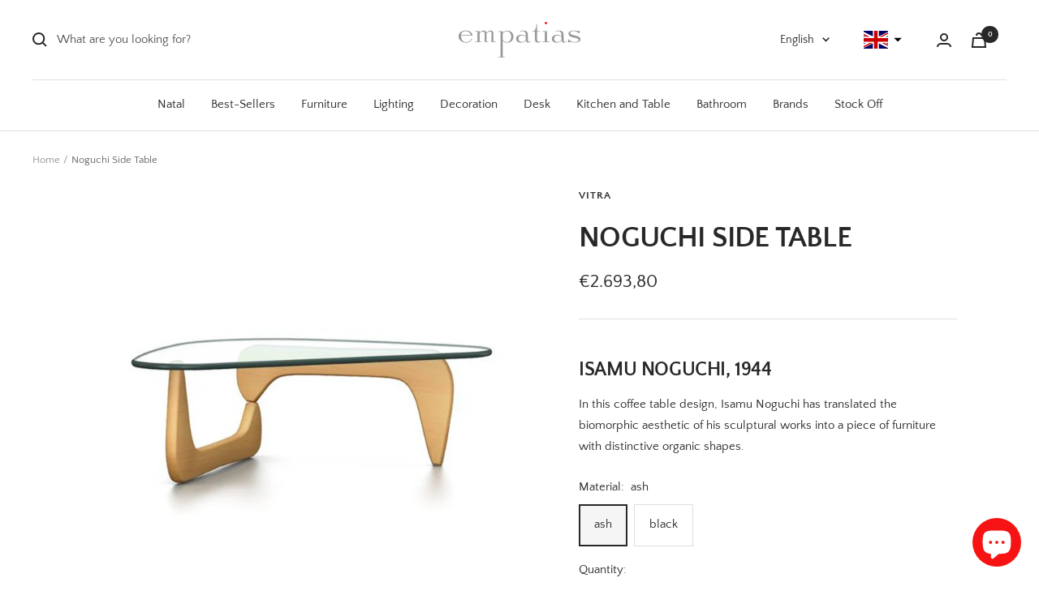

--- FILE ---
content_type: text/html; charset=utf-8
request_url: https://loja.empatias.pt/en/products/mesa-de-apoio-noguchi?view=starapps
body_size: 1341
content:



{
  "id": 4730943570060,
  "title": "Noguchi Side Table",
  "handle": "mesa-de-apoio-noguchi",
  "vendor": "Vitra",
  "variants":[{
    	  "id" : 32880821731468,
    	  "title": "ash",
          "option1": "ash",
          "option2": null,
          "option3": null,
          "sku": "",
          "requires_shipping" : false,
          "taxable": true,
          "featured_image": {
            "id": 33319645249697,
            "product_id": 4730943570060,
            "position": 1,
            "created_at": null,
            "updated_at": null,
            "alt": "Mesa de Apoio Noguchi - Empatias ",
            "width": 1080,
            "height": 1080,
            "src": "\/\/loja.empatias.pt\/cdn\/shop\/products\/Camada75_63f8f753-9415-44a9-9360-e1565f607082.png?v=1646245660",
            
            
            "secondary_src": "\/\/loja.empatias.pt\/cdn\/shop\/products\/Camada76_81cfcc4e-0e85-4cca-a711-e035b223fb65.png?v=1646245660",
            "variant_ids": null
          },
          "available": true,
          "name": null,
          "public_title": null,
          "options": ["ash"],
          "price": 269380,
          "weight": 0,
          "compare_at_price": null,
          "inventory_policy": "continue",
          "inventory_management": null,
          
          "barcode": "",
          "featured_media": {"alt":"Mesa de Apoio Noguchi - Empatias ","id":26379687297185,"position":1,"preview_image":{"aspect_ratio":1.0,"height":1080,"width":1080,"src":"\/\/loja.empatias.pt\/cdn\/shop\/products\/Camada75_63f8f753-9415-44a9-9360-e1565f607082.png?v=1646245660"},"aspect_ratio":1.0,"height":1080,"media_type":"image","src":"\/\/loja.empatias.pt\/cdn\/shop\/products\/Camada75_63f8f753-9415-44a9-9360-e1565f607082.png?v=1646245660","width":1080}},{
    	  "id" : 32880821764236,
    	  "title": "black",
          "option1": "black",
          "option2": null,
          "option3": null,
          "sku": "",
          "requires_shipping" : false,
          "taxable": true,
          "featured_image": {
            "id": 33319645282465,
            "product_id": 4730943570060,
            "position": 2,
            "created_at": null,
            "updated_at": null,
            "alt": "Mesa de Apoio Noguchi - Empatias ",
            "width": 1080,
            "height": 1080,
            "src": "\/\/loja.empatias.pt\/cdn\/shop\/products\/Camada74_421177f3-c409-459e-a15f-b5f0882bc76d.png?v=1646245660",
            
            
            "secondary_src": "\/\/loja.empatias.pt\/cdn\/shop\/products\/Camada77_3449b1ce-7bde-4cf1-b6e4-85b914a387af.png?v=1646245660",
            "variant_ids": null
          },
          "available": true,
          "name": null,
          "public_title": null,
          "options": ["black"],
          "price": 269380,
          "weight": 0,
          "compare_at_price": null,
          "inventory_policy": "continue",
          "inventory_management": null,
          
          "barcode": "",
          "featured_media": {"alt":"Mesa de Apoio Noguchi - Empatias ","id":26379687264417,"position":2,"preview_image":{"aspect_ratio":1.0,"height":1080,"width":1080,"src":"\/\/loja.empatias.pt\/cdn\/shop\/products\/Camada74_421177f3-c409-459e-a15f-b5f0882bc76d.png?v=1646245660"},"aspect_ratio":1.0,"height":1080,"media_type":"image","src":"\/\/loja.empatias.pt\/cdn\/shop\/products\/Camada74_421177f3-c409-459e-a15f-b5f0882bc76d.png?v=1646245660","width":1080}}],
  "url": "\/en\/products\/mesa-de-apoio-noguchi",
  "options": [{"name":"Material","position":1,"values":["ash","black"]}],
  "images": ["\/\/loja.empatias.pt\/cdn\/shop\/products\/Camada75_63f8f753-9415-44a9-9360-e1565f607082.png?v=1646245660","\/\/loja.empatias.pt\/cdn\/shop\/products\/Camada74_421177f3-c409-459e-a15f-b5f0882bc76d.png?v=1646245660","\/\/loja.empatias.pt\/cdn\/shop\/products\/Camada76_81cfcc4e-0e85-4cca-a711-e035b223fb65.png?v=1646245660","\/\/loja.empatias.pt\/cdn\/shop\/products\/Camada77_3449b1ce-7bde-4cf1-b6e4-85b914a387af.png?v=1646245660"],
  "featured_image": "\/\/loja.empatias.pt\/cdn\/shop\/products\/Camada75_63f8f753-9415-44a9-9360-e1565f607082.png?v=1646245660",
  "tags": ["Mesas","Mesas de Apoio","Mesas de Centro","Mobiliário","Vitra"],
  "available": true,
  "price_min": 269380,
  "price_max": 269380,
  "compare_at_price_min": 0,
  "compare_at_price_max": 0,
  "product_images": [{ "id":33319645249697,"src":"\/\/loja.empatias.pt\/cdn\/shop\/products\/Camada75_63f8f753-9415-44a9-9360-e1565f607082.png?v=1646245660" }  ,  { "id":33319645282465,"src":"\/\/loja.empatias.pt\/cdn\/shop\/products\/Camada74_421177f3-c409-459e-a15f-b5f0882bc76d.png?v=1646245660" }  ,  { "id":33319645315233,"src":"\/\/loja.empatias.pt\/cdn\/shop\/products\/Camada76_81cfcc4e-0e85-4cca-a711-e035b223fb65.png?v=1646245660" }  ,  { "id":33319645348001,"src":"\/\/loja.empatias.pt\/cdn\/shop\/products\/Camada77_3449b1ce-7bde-4cf1-b6e4-85b914a387af.png?v=1646245660" }  ],
  "media": [{"alt":"Mesa de Apoio Noguchi - Empatias ","id":26379687297185,"position":1,"preview_image":{"aspect_ratio":1.0,"height":1080,"width":1080,"src":"\/\/loja.empatias.pt\/cdn\/shop\/products\/Camada75_63f8f753-9415-44a9-9360-e1565f607082.png?v=1646245660"},"aspect_ratio":1.0,"height":1080,"media_type":"image","src":"\/\/loja.empatias.pt\/cdn\/shop\/products\/Camada75_63f8f753-9415-44a9-9360-e1565f607082.png?v=1646245660","width":1080},{"alt":"Mesa de Apoio Noguchi - Empatias ","id":26379687264417,"position":2,"preview_image":{"aspect_ratio":1.0,"height":1080,"width":1080,"src":"\/\/loja.empatias.pt\/cdn\/shop\/products\/Camada74_421177f3-c409-459e-a15f-b5f0882bc76d.png?v=1646245660"},"aspect_ratio":1.0,"height":1080,"media_type":"image","src":"\/\/loja.empatias.pt\/cdn\/shop\/products\/Camada74_421177f3-c409-459e-a15f-b5f0882bc76d.png?v=1646245660","width":1080},{"alt":"Mesa de Apoio Noguchi - Empatias ","id":26379687329953,"position":3,"preview_image":{"aspect_ratio":1.0,"height":1080,"width":1080,"src":"\/\/loja.empatias.pt\/cdn\/shop\/products\/Camada76_81cfcc4e-0e85-4cca-a711-e035b223fb65.png?v=1646245660"},"aspect_ratio":1.0,"height":1080,"media_type":"image","src":"\/\/loja.empatias.pt\/cdn\/shop\/products\/Camada76_81cfcc4e-0e85-4cca-a711-e035b223fb65.png?v=1646245660","width":1080},{"alt":"Mesa de Apoio Noguchi - Empatias ","id":26379687362721,"position":4,"preview_image":{"aspect_ratio":1.0,"height":1080,"width":1080,"src":"\/\/loja.empatias.pt\/cdn\/shop\/products\/Camada77_3449b1ce-7bde-4cf1-b6e4-85b914a387af.png?v=1646245660"},"aspect_ratio":1.0,"height":1080,"media_type":"image","src":"\/\/loja.empatias.pt\/cdn\/shop\/products\/Camada77_3449b1ce-7bde-4cf1-b6e4-85b914a387af.png?v=1646245660","width":1080}],
  "collections": [{"id":272246833313,"handle":"best-sellers","updated_at":"2025-01-12T22:20:01+00:00","published_at":"2021-07-01T03:45:17+01:00","sort_order":"created-desc","template_suffix":"","published_scope":"global","title":"Best Sellers","body_html":""},{"id":163468771468,"handle":"brands","title":"Marcas","updated_at":"2025-12-19T12:04:31+00:00","body_html":"","published_at":"2020-01-20T11:31:50+00:00","sort_order":"best-selling","template_suffix":"","disjunctive":true,"rules":[{"column":"vendor","relation":"contains","condition":"Kartell"},{"column":"vendor","relation":"contains","condition":"Vitra"},{"column":"vendor","relation":"contains","condition":"Cassina"},{"column":"vendor","relation":"contains","condition":"Bordallo Pinheiro"},{"column":"vendor","relation":"contains","condition":"Alessi"},{"column":"vendor","relation":"contains","condition":"Vista Alegre"},{"column":"vendor","relation":"contains","condition":"BD Barcelona"},{"column":"vendor","relation":"contains","condition":"Baccarat"},{"column":"vendor","relation":"contains","condition":"Tribú"},{"column":"vendor","relation":"contains","condition":"Flos"},{"column":"vendor","relation":"contains","condition":"FontanaArte"},{"column":"vendor","relation":"contains","condition":"Lalique"},{"column":"vendor","relation":"contains","condition":"Living Divani"},{"column":"vendor","relation":"contains","condition":"Moroso"},{"column":"vendor","relation":"contains","condition":"Zanotta"},{"column":"vendor","relation":"contains","condition":"Vileroy\u0026Boch"},{"column":"vendor","relation":"contains","condition":"Sabre"}],"published_scope":"global","image":{"created_at":"2020-01-20T11:38:48+00:00","alt":null,"width":1440,"height":1080,"src":"\/\/loja.empatias.pt\/cdn\/shop\/collections\/15707868.jpg?v=1579520329"}},{"id":184179425420,"handle":"mesas-de-centro","title":"Mesas de Centro","updated_at":"2024-12-02T16:39:53+00:00","body_html":"","published_at":"2020-05-05T12:18:51+01:00","sort_order":"manual","template_suffix":"","disjunctive":true,"rules":[{"column":"tag","relation":"equals","condition":"Mesas de Centro"}],"published_scope":"global"},{"id":180599619724,"handle":"mobiliario","title":"Mobiliário","updated_at":"2025-12-02T18:34:32+00:00","body_html":"\u003cp data-mce-fragment=\"1\"\u003eDescubra ícones de design e mobiliário contemporâneo icónicos, como Vitra e Cassina, ao lado de criações clássicas e coleções futuras de talentos emergentes que certamente adicionarão um toque moderno à sua casa.\u003c\/p\u003e","published_at":"2020-04-09T17:57:02+01:00","sort_order":"manual","template_suffix":"","disjunctive":true,"rules":[{"column":"tag","relation":"equals","condition":"Mobiliário"},{"column":"tag","relation":"equals","condition":"Mobiliario"}],"published_scope":"global","image":{"created_at":"2020-09-30T17:24:22+01:00","alt":null,"width":1707,"height":900,"src":"\/\/loja.empatias.pt\/cdn\/shop\/collections\/baixa_resolucao_foto_caixas.png?v=1601483063"}},{"id":162749808780,"handle":"frontpage","updated_at":"2025-12-19T12:04:31+00:00","published_at":"2020-01-16T14:32:13+00:00","sort_order":"created-desc","template_suffix":null,"published_scope":"global","title":"home page","body_html":null},{"id":180573274252,"handle":"mesas-de-apoio","title":"Mesas de Apoio","updated_at":"2025-12-02T18:34:32+00:00","body_html":"","published_at":"2020-04-09T13:35:45+01:00","sort_order":"manual","template_suffix":"","disjunctive":true,"rules":[{"column":"tag","relation":"equals","condition":"Mesas de Apoio"}],"published_scope":"global"},{"id":171184619660,"handle":"tables","title":"Mesas","updated_at":"2025-12-02T18:34:32+00:00","body_html":"","published_at":"2020-02-27T14:15:00+00:00","sort_order":"manual","template_suffix":"","disjunctive":true,"rules":[{"column":"tag","relation":"equals","condition":"Mesas"}],"published_scope":"global","image":{"created_at":"2020-02-27T14:41:12+00:00","alt":null,"width":750,"height":750,"src":"\/\/loja.empatias.pt\/cdn\/shop\/collections\/tia_2048x_f42b6ec6-fb51-483b-880c-2317a338fcf6.jpg?v=1582814473"}},{"id":169367437452,"handle":"vitra","title":"Vitra","updated_at":"2025-11-03T16:11:27+00:00","body_html":"","published_at":"2020-02-19T12:16:40+00:00","sort_order":"manual","template_suffix":"","disjunctive":false,"rules":[{"column":"tag","relation":"equals","condition":"Vitra"}],"published_scope":"global","image":{"created_at":"2020-02-19T16:20:58+00:00","alt":"","width":1080,"height":1080,"src":"\/\/loja.empatias.pt\/cdn\/shop\/collections\/Lounge-Chair-Ottoman-Occasional-Table-LTR-Eames-Plastic-Armchair-RAR-Metal-Wall-Relief-Sun-Wiggle-Stool-Cat-Dog-small_1102471_master.jpg?v=1641837735"}}],
  "has_only_default_variant": false
}


--- FILE ---
content_type: text/html; charset=utf-8
request_url: https://loja.empatias.pt/en/collections/best-sellers?view=globo.alsobought
body_size: 45987
content:
[{"id":8902539477316,"title":"Hang It All","handle":"copy-of-cabide-hang-it-all","description":"\u003cp dir=\"ltr\" id=\"tw-target-text\" data-placeholder=\"Tradução\" class=\"tw-data-text tw-text-large tw-ta\"\u003e\u003cspan lang=\"pt\" class=\"Y2IQFc\"\u003eCharles e Ray Eames projetaram o cabide 'Hang it All' para crianças, mas a sua paleta colorida e formas distintas rapidamente atraíram também os adultos.\u003c\/span\u003e\u003c\/p\u003e\n\u003cp\u003e\u003cem\u003eCharles and Ray Eames designed the 'Hang it All' coat rack for children, but its colorful palette and distinctive shapes quickly appealed to adults as well.\u003c\/em\u003e\u003c\/p\u003e\n\u003cp\u003e\u003cem\u003e*valor do artigo simbólico* | *symbolic item value*\u003c\/em\u003e\u003c\/p\u003e\n\u003cdiv class=\"product-form__description rte\"\u003e\n\u003cp\u003e\u003cbr\u003e\u003c\/p\u003e\n\u003c\/div\u003e","published_at":"2024-03-08T14:48:45+00:00","created_at":"2024-03-07T15:21:21+00:00","vendor":"Vitra","type":"Cabide","tags":[],"price":30000,"price_min":30000,"price_max":30000,"available":true,"price_varies":false,"compare_at_price":null,"compare_at_price_min":0,"compare_at_price_max":0,"compare_at_price_varies":false,"variants":[{"id":48057116229956,"title":"Nogueira","option1":"Nogueira","option2":null,"option3":null,"sku":"","requires_shipping":false,"taxable":true,"featured_image":{"id":55215640871236,"product_id":8902539477316,"position":2,"created_at":"2024-03-07T15:21:47+00:00","updated_at":"2024-03-07T15:24:18+00:00","alt":null,"width":1080,"height":1080,"src":"\/\/loja.empatias.pt\/cdn\/shop\/files\/hangitall_2_8058a00a-75ae-44f3-adc1-32849f2de0b3.jpg?v=1709825058","variant_ids":[48057116229956]},"available":true,"name":"Hang It All - Nogueira","public_title":"Nogueira","options":["Nogueira"],"price":30000,"weight":0,"compare_at_price":null,"inventory_management":null,"barcode":"","featured_media":{"alt":null,"id":48056167694660,"position":2,"preview_image":{"aspect_ratio":1.0,"height":1080,"width":1080,"src":"\/\/loja.empatias.pt\/cdn\/shop\/files\/hangitall_2_8058a00a-75ae-44f3-adc1-32849f2de0b3.jpg?v=1709825058"}},"requires_selling_plan":false,"selling_plan_allocations":[]}],"images":["\/\/loja.empatias.pt\/cdn\/shop\/files\/HANGITALL_VITRA.png?v=1709825058","\/\/loja.empatias.pt\/cdn\/shop\/files\/hangitall_2_8058a00a-75ae-44f3-adc1-32849f2de0b3.jpg?v=1709825058","\/\/loja.empatias.pt\/cdn\/shop\/files\/HANGITALL_VITRA_AMBIENT.png?v=1709825054"],"featured_image":"\/\/loja.empatias.pt\/cdn\/shop\/files\/HANGITALL_VITRA.png?v=1709825058","options":["Opção"],"media":[{"alt":null,"id":48056193777988,"position":1,"preview_image":{"aspect_ratio":1.0,"height":800,"width":800,"src":"\/\/loja.empatias.pt\/cdn\/shop\/files\/HANGITALL_VITRA.png?v=1709825058"},"aspect_ratio":1.0,"height":800,"media_type":"image","src":"\/\/loja.empatias.pt\/cdn\/shop\/files\/HANGITALL_VITRA.png?v=1709825058","width":800},{"alt":null,"id":48056167694660,"position":2,"preview_image":{"aspect_ratio":1.0,"height":1080,"width":1080,"src":"\/\/loja.empatias.pt\/cdn\/shop\/files\/hangitall_2_8058a00a-75ae-44f3-adc1-32849f2de0b3.jpg?v=1709825058"},"aspect_ratio":1.0,"height":1080,"media_type":"image","src":"\/\/loja.empatias.pt\/cdn\/shop\/files\/hangitall_2_8058a00a-75ae-44f3-adc1-32849f2de0b3.jpg?v=1709825058","width":1080},{"alt":null,"id":48056193810756,"position":3,"preview_image":{"aspect_ratio":1.0,"height":800,"width":800,"src":"\/\/loja.empatias.pt\/cdn\/shop\/files\/HANGITALL_VITRA_AMBIENT.png?v=1709825054"},"aspect_ratio":1.0,"height":800,"media_type":"image","src":"\/\/loja.empatias.pt\/cdn\/shop\/files\/HANGITALL_VITRA_AMBIENT.png?v=1709825054","width":800}],"requires_selling_plan":false,"selling_plan_groups":[],"content":"\u003cp dir=\"ltr\" id=\"tw-target-text\" data-placeholder=\"Tradução\" class=\"tw-data-text tw-text-large tw-ta\"\u003e\u003cspan lang=\"pt\" class=\"Y2IQFc\"\u003eCharles e Ray Eames projetaram o cabide 'Hang it All' para crianças, mas a sua paleta colorida e formas distintas rapidamente atraíram também os adultos.\u003c\/span\u003e\u003c\/p\u003e\n\u003cp\u003e\u003cem\u003eCharles and Ray Eames designed the 'Hang it All' coat rack for children, but its colorful palette and distinctive shapes quickly appealed to adults as well.\u003c\/em\u003e\u003c\/p\u003e\n\u003cp\u003e\u003cem\u003e*valor do artigo simbólico* | *symbolic item value*\u003c\/em\u003e\u003c\/p\u003e\n\u003cdiv class=\"product-form__description rte\"\u003e\n\u003cp\u003e\u003cbr\u003e\u003c\/p\u003e\n\u003c\/div\u003e"},{"id":8844010684740,"title":"Velas Padrão","handle":"velas-padrao-hay","description":"\u003cp\u003eDisponíveis num diverso leque de cores e padrões, o conjunto de velas de padrão da Hay traz um ar contemporâneo e distinto á vela tradicional. \u003c\/p\u003e\n\u003cp\u003e\u003cstrong\u003eEspecificações:\u003c\/strong\u003e\u003c\/p\u003e\n\u003cp\u003eCertificação Swan Ecolabel\u003c\/p\u003e\n\u003cp\u003eQueima por 9 horas\u003c\/p\u003e\n\u003cp\u003eVêm num pack de 4 numa caixa atrativa e colorida. \u003c\/p\u003e","published_at":"2024-01-29T19:20:44+00:00","created_at":"2024-01-29T19:20:44+00:00","vendor":"Hay","type":"Velas","tags":["Acessórios de Decoração","Acessórios de Mesa","Hay","Novidades"],"price":1900,"price_min":1900,"price_max":1900,"available":true,"price_varies":false,"compare_at_price":null,"compare_at_price_min":0,"compare_at_price_max":0,"compare_at_price_varies":false,"variants":[{"id":47866521682244,"title":"Crisp Mix","option1":"Crisp Mix","option2":null,"option3":null,"sku":"HAYAB361-D256","requires_shipping":true,"taxable":true,"featured_image":{"id":54599294189892,"product_id":8844010684740,"position":1,"created_at":"2024-01-29T19:20:44+00:00","updated_at":"2024-01-29T19:31:05+00:00","alt":null,"width":404,"height":566,"src":"\/\/loja.empatias.pt\/cdn\/shop\/files\/transferir_59136434-f0c7-4a14-8cba-2c047742b33b.png?v=1706556665","variant_ids":[47866521682244]},"available":true,"name":"Velas Padrão - Crisp Mix","public_title":"Crisp Mix","options":["Crisp Mix"],"price":1900,"weight":0,"compare_at_price":null,"inventory_management":"shopify","barcode":"","featured_media":{"alt":null,"id":47433140764996,"position":1,"preview_image":{"aspect_ratio":0.714,"height":566,"width":404,"src":"\/\/loja.empatias.pt\/cdn\/shop\/files\/transferir_59136434-f0c7-4a14-8cba-2c047742b33b.png?v=1706556665"}},"requires_selling_plan":true,"selling_plan_allocations":[]},{"id":47866525253956,"title":"Green Blue and Brown","option1":"Green Blue and Brown","option2":null,"option3":null,"sku":"HAYAB361-D258","requires_shipping":true,"taxable":true,"featured_image":{"id":54599294353732,"product_id":8844010684740,"position":2,"created_at":"2024-01-29T19:20:44+00:00","updated_at":"2024-01-29T19:31:05+00:00","alt":null,"width":960,"height":960,"src":"\/\/loja.empatias.pt\/cdn\/shop\/files\/image-removebg.png?v=1706556665","variant_ids":[47866525253956]},"available":true,"name":"Velas Padrão - Green Blue and Brown","public_title":"Green Blue and Brown","options":["Green Blue and Brown"],"price":1900,"weight":0,"compare_at_price":null,"inventory_management":"shopify","barcode":"","featured_media":{"alt":null,"id":47433140732228,"position":2,"preview_image":{"aspect_ratio":1.0,"height":960,"width":960,"src":"\/\/loja.empatias.pt\/cdn\/shop\/files\/image-removebg.png?v=1706556665"}},"requires_selling_plan":true,"selling_plan_allocations":[]},{"id":47866525286724,"title":"Light Grey Blue and Green","option1":"Light Grey Blue and Green","option2":null,"option3":null,"sku":"HAYAB361-D259","requires_shipping":true,"taxable":true,"featured_image":{"id":54599401603396,"product_id":8844010684740,"position":3,"created_at":"2024-01-29T19:29:35+00:00","updated_at":"2024-01-29T19:31:05+00:00","alt":null,"width":500,"height":500,"src":"\/\/loja.empatias.pt\/cdn\/shop\/files\/transferir_3.png?v=1706556665","variant_ids":[47866525286724]},"available":true,"name":"Velas Padrão - Light Grey Blue and Green","public_title":"Light Grey Blue and Green","options":["Light Grey Blue and Green"],"price":1900,"weight":0,"compare_at_price":null,"inventory_management":"shopify","barcode":"","featured_media":{"alt":null,"id":47433249587524,"position":3,"preview_image":{"aspect_ratio":1.0,"height":500,"width":500,"src":"\/\/loja.empatias.pt\/cdn\/shop\/files\/transferir_3.png?v=1706556665"}},"requires_selling_plan":true,"selling_plan_allocations":[]},{"id":47866525319492,"title":"Off-White Army and Blue","option1":"Off-White Army and Blue","option2":null,"option3":null,"sku":"HAYAB361-D260","requires_shipping":true,"taxable":true,"featured_image":{"id":54599375782212,"product_id":8844010684740,"position":4,"created_at":"2024-01-29T19:27:37+00:00","updated_at":"2024-01-29T19:31:05+00:00","alt":null,"width":500,"height":500,"src":"\/\/loja.empatias.pt\/cdn\/shop\/files\/transferir_2.png?v=1706556665","variant_ids":[47866525319492]},"available":true,"name":"Velas Padrão - Off-White Army and Blue","public_title":"Off-White Army and Blue","options":["Off-White Army and Blue"],"price":1900,"weight":0,"compare_at_price":null,"inventory_management":"shopify","barcode":"","featured_media":{"alt":null,"id":47433224585540,"position":4,"preview_image":{"aspect_ratio":1.0,"height":500,"width":500,"src":"\/\/loja.empatias.pt\/cdn\/shop\/files\/transferir_2.png?v=1706556665"}},"requires_selling_plan":true,"selling_plan_allocations":[]}],"images":["\/\/loja.empatias.pt\/cdn\/shop\/files\/transferir_59136434-f0c7-4a14-8cba-2c047742b33b.png?v=1706556665","\/\/loja.empatias.pt\/cdn\/shop\/files\/image-removebg.png?v=1706556665","\/\/loja.empatias.pt\/cdn\/shop\/files\/transferir_3.png?v=1706556665","\/\/loja.empatias.pt\/cdn\/shop\/files\/transferir_2.png?v=1706556665"],"featured_image":"\/\/loja.empatias.pt\/cdn\/shop\/files\/transferir_59136434-f0c7-4a14-8cba-2c047742b33b.png?v=1706556665","options":["Color"],"media":[{"alt":null,"id":47433140764996,"position":1,"preview_image":{"aspect_ratio":0.714,"height":566,"width":404,"src":"\/\/loja.empatias.pt\/cdn\/shop\/files\/transferir_59136434-f0c7-4a14-8cba-2c047742b33b.png?v=1706556665"},"aspect_ratio":0.714,"height":566,"media_type":"image","src":"\/\/loja.empatias.pt\/cdn\/shop\/files\/transferir_59136434-f0c7-4a14-8cba-2c047742b33b.png?v=1706556665","width":404},{"alt":null,"id":47433140732228,"position":2,"preview_image":{"aspect_ratio":1.0,"height":960,"width":960,"src":"\/\/loja.empatias.pt\/cdn\/shop\/files\/image-removebg.png?v=1706556665"},"aspect_ratio":1.0,"height":960,"media_type":"image","src":"\/\/loja.empatias.pt\/cdn\/shop\/files\/image-removebg.png?v=1706556665","width":960},{"alt":null,"id":47433249587524,"position":3,"preview_image":{"aspect_ratio":1.0,"height":500,"width":500,"src":"\/\/loja.empatias.pt\/cdn\/shop\/files\/transferir_3.png?v=1706556665"},"aspect_ratio":1.0,"height":500,"media_type":"image","src":"\/\/loja.empatias.pt\/cdn\/shop\/files\/transferir_3.png?v=1706556665","width":500},{"alt":null,"id":47433224585540,"position":4,"preview_image":{"aspect_ratio":1.0,"height":500,"width":500,"src":"\/\/loja.empatias.pt\/cdn\/shop\/files\/transferir_2.png?v=1706556665"},"aspect_ratio":1.0,"height":500,"media_type":"image","src":"\/\/loja.empatias.pt\/cdn\/shop\/files\/transferir_2.png?v=1706556665","width":500}],"requires_selling_plan":true,"selling_plan_groups":[],"content":"\u003cp\u003eDisponíveis num diverso leque de cores e padrões, o conjunto de velas de padrão da Hay traz um ar contemporâneo e distinto á vela tradicional. \u003c\/p\u003e\n\u003cp\u003e\u003cstrong\u003eEspecificações:\u003c\/strong\u003e\u003c\/p\u003e\n\u003cp\u003eCertificação Swan Ecolabel\u003c\/p\u003e\n\u003cp\u003eQueima por 9 horas\u003c\/p\u003e\n\u003cp\u003eVêm num pack de 4 numa caixa atrativa e colorida. \u003c\/p\u003e"},{"id":8593044111684,"title":"Serviço de Jantar Pratos Nature Essence","handle":"conjunto-de-pratos-nature-essence","description":"\u003cp\u003eA coleção Nature Essence apresenta porcelanas que trazem um toque verde à mesa, dando personalidade ao espaço envolvente.\u003c\/p\u003e\n\u003cp\u003eAtravés de um relevo particular, a Nature Essence amplia e redesenha o típico friso vegetal das folhas. A decoração assume assim declinações e cores quase abstratas.\u003c\/p\u003e\n\u003cp\u003eComplementares entre si e combináveis com a linha Wood, a coleção dá vida a Mix \u0026amp; Match extremamente decorativos e impactantes.\u003c\/p\u003e\n\u003cp\u003e \u003c\/p\u003e\n\u003cp\u003eConjuntos Incluem:\u003c\/p\u003e\n\u003cp\u003e \u003c\/p\u003e\n\u003cp\u003eConjunto de Pratos - 4 pratos fundos de 22 cm, 4 pratos rasos de 20 cm, 4 pratos rasos de 27,5 cm com decorações mistas\u003c\/p\u003e\n\u003cp\u003e \u003c\/p\u003e\n\u003cp\u003ePrato Raso | 20 cm - 4 pratos\u003c\/p\u003e\n\u003cp\u003e \u003c\/p\u003e\n\u003cp\u003e\u003cspan\u003ePrato Raso | 27.5 cm - 4 pratos\u003c\/span\u003e\u003c\/p\u003e\n\u003cp\u003e \u003c\/p\u003e\n\u003cp\u003e\u003cspan\u003ePrato Fundo - 4 pratos de 22 cm\u003c\/span\u003e\u003c\/p\u003e\n\u003cp\u003e \u003c\/p\u003e\n\u003cp\u003e \u003c\/p\u003e\n\u003cp\u003e\u003cspan\u003ePrato Oval - 4 pratos de 31,5 cm\u003c\/span\u003e\u003c\/p\u003e","published_at":"2023-07-26T12:30:23+01:00","created_at":"2023-07-26T10:56:00+01:00","vendor":"Paderno","type":"Pratos","tags":["Cozinha \u0026 Mesa","Novidades","Paderno","Pratos","Sambonet","Serviços","Serviços de Jantar"],"price":1390,"price_min":1390,"price_max":21990,"available":true,"price_varies":true,"compare_at_price":null,"compare_at_price_min":0,"compare_at_price_max":0,"compare_at_price_varies":false,"variants":[{"id":46889032352068,"title":"Conjunto Pratos \/ Multicor","option1":"Conjunto Pratos","option2":"Multicor","option3":null,"sku":"67374-A2","requires_shipping":true,"taxable":true,"featured_image":{"id":51613711434052,"product_id":8593044111684,"position":1,"created_at":"2023-07-26T10:56:00+01:00","updated_at":"2023-07-26T10:56:10+01:00","alt":null,"width":1080,"height":1080,"src":"\/\/loja.empatias.pt\/cdn\/shop\/files\/essence1.png?v=1690365370","variant_ids":[46889032352068]},"available":true,"name":"Serviço de Jantar Pratos Nature Essence - Conjunto Pratos \/ Multicor","public_title":"Conjunto Pratos \/ Multicor","options":["Conjunto Pratos","Multicor"],"price":21990,"weight":3000,"compare_at_price":null,"inventory_management":"shopify","barcode":"","featured_media":{"alt":null,"id":44419716284740,"position":1,"preview_image":{"aspect_ratio":1.0,"height":1080,"width":1080,"src":"\/\/loja.empatias.pt\/cdn\/shop\/files\/essence1.png?v=1690365370"}},"requires_selling_plan":false,"selling_plan_allocations":[]},{"id":46889032384836,"title":"Prato Raso | 20 cm \/ Verde","option1":"Prato Raso | 20 cm","option2":"Verde","option3":null,"sku":"67374D02","requires_shipping":true,"taxable":true,"featured_image":{"id":51613709009220,"product_id":8593044111684,"position":2,"created_at":"2023-07-26T10:56:00+01:00","updated_at":"2023-07-26T11:01:19+01:00","alt":null,"width":1080,"height":1080,"src":"\/\/loja.empatias.pt\/cdn\/shop\/files\/plateflatdarkgrey1.png?v=1690365679","variant_ids":[46889032384836]},"available":true,"name":"Serviço de Jantar Pratos Nature Essence - Prato Raso | 20 cm \/ Verde","public_title":"Prato Raso | 20 cm \/ Verde","options":["Prato Raso | 20 cm","Verde"],"price":1390,"weight":3000,"compare_at_price":null,"inventory_management":"shopify","barcode":"","featured_media":{"alt":null,"id":44419716677956,"position":2,"preview_image":{"aspect_ratio":1.0,"height":1080,"width":1080,"src":"\/\/loja.empatias.pt\/cdn\/shop\/files\/plateflatdarkgrey1.png?v=1690365679"}},"requires_selling_plan":false,"selling_plan_allocations":[]},{"id":46889032417604,"title":"Prato Raso | 20 cm \/ Azul","option1":"Prato Raso | 20 cm","option2":"Azul","option3":null,"sku":"67374B02","requires_shipping":true,"taxable":true,"featured_image":{"id":51613710975300,"product_id":8593044111684,"position":4,"created_at":"2023-07-26T10:56:00+01:00","updated_at":"2023-07-26T11:01:19+01:00","alt":null,"width":1080,"height":1080,"src":"\/\/loja.empatias.pt\/cdn\/shop\/files\/plateflatblue1.png?v=1690365679","variant_ids":[46889032417604]},"available":true,"name":"Serviço de Jantar Pratos Nature Essence - Prato Raso | 20 cm \/ Azul","public_title":"Prato Raso | 20 cm \/ Azul","options":["Prato Raso | 20 cm","Azul"],"price":1390,"weight":3000,"compare_at_price":null,"inventory_management":"shopify","barcode":"","featured_media":{"alt":null,"id":44419716546884,"position":4,"preview_image":{"aspect_ratio":1.0,"height":1080,"width":1080,"src":"\/\/loja.empatias.pt\/cdn\/shop\/files\/plateflatblue1.png?v=1690365679"}},"requires_selling_plan":false,"selling_plan_allocations":[]},{"id":46889032450372,"title":"Prato Raso | 20 cm \/ Laranja","option1":"Prato Raso | 20 cm","option2":"Laranja","option3":null,"sku":"67374A02","requires_shipping":true,"taxable":true,"featured_image":{"id":51613709107524,"product_id":8593044111684,"position":6,"created_at":"2023-07-26T10:56:00+01:00","updated_at":"2023-07-26T11:01:19+01:00","alt":null,"width":1080,"height":1080,"src":"\/\/loja.empatias.pt\/cdn\/shop\/files\/plateflatlightbrown1.png?v=1690365679","variant_ids":[46889032450372]},"available":true,"name":"Serviço de Jantar Pratos Nature Essence - Prato Raso | 20 cm \/ Laranja","public_title":"Prato Raso | 20 cm \/ Laranja","options":["Prato Raso | 20 cm","Laranja"],"price":1390,"weight":3000,"compare_at_price":null,"inventory_management":"shopify","barcode":"","featured_media":{"alt":null,"id":44419716776260,"position":6,"preview_image":{"aspect_ratio":1.0,"height":1080,"width":1080,"src":"\/\/loja.empatias.pt\/cdn\/shop\/files\/plateflatlightbrown1.png?v=1690365679"}},"requires_selling_plan":false,"selling_plan_allocations":[]},{"id":46889032483140,"title":"Prato Raso | 20 cm \/ Vermelho","option1":"Prato Raso | 20 cm","option2":"Vermelho","option3":null,"sku":"67374C02","requires_shipping":true,"taxable":true,"featured_image":{"id":51613708943684,"product_id":8593044111684,"position":8,"created_at":"2023-07-26T10:56:00+01:00","updated_at":"2023-07-26T11:01:19+01:00","alt":null,"width":1080,"height":1080,"src":"\/\/loja.empatias.pt\/cdn\/shop\/files\/plateflatred1.png?v=1690365679","variant_ids":[46889032483140]},"available":true,"name":"Serviço de Jantar Pratos Nature Essence - Prato Raso | 20 cm \/ Vermelho","public_title":"Prato Raso | 20 cm \/ Vermelho","options":["Prato Raso | 20 cm","Vermelho"],"price":1390,"weight":3000,"compare_at_price":null,"inventory_management":"shopify","barcode":"","featured_media":{"alt":null,"id":44419716874564,"position":8,"preview_image":{"aspect_ratio":1.0,"height":1080,"width":1080,"src":"\/\/loja.empatias.pt\/cdn\/shop\/files\/plateflatred1.png?v=1690365679"}},"requires_selling_plan":false,"selling_plan_allocations":[]},{"id":46889032515908,"title":"Prato Raso | 27.5 cm \/ Verde","option1":"Prato Raso | 27.5 cm","option2":"Verde","option3":null,"sku":"67374D05","requires_shipping":true,"taxable":true,"featured_image":{"id":51613710876996,"product_id":8593044111684,"position":3,"created_at":"2023-07-26T10:56:00+01:00","updated_at":"2023-07-26T11:01:19+01:00","alt":null,"width":1080,"height":1080,"src":"\/\/loja.empatias.pt\/cdn\/shop\/files\/plateflatdarkgrey2.png?v=1690365679","variant_ids":[46889032515908]},"available":true,"name":"Serviço de Jantar Pratos Nature Essence - Prato Raso | 27.5 cm \/ Verde","public_title":"Prato Raso | 27.5 cm \/ Verde","options":["Prato Raso | 27.5 cm","Verde"],"price":2190,"weight":3000,"compare_at_price":null,"inventory_management":"shopify","barcode":"","featured_media":{"alt":null,"id":44419716710724,"position":3,"preview_image":{"aspect_ratio":1.0,"height":1080,"width":1080,"src":"\/\/loja.empatias.pt\/cdn\/shop\/files\/plateflatdarkgrey2.png?v=1690365679"}},"requires_selling_plan":false,"selling_plan_allocations":[]},{"id":46889032548676,"title":"Prato Raso | 27.5 cm \/ Azul","option1":"Prato Raso | 27.5 cm","option2":"Azul","option3":null,"sku":"67374B05","requires_shipping":true,"taxable":true,"featured_image":{"id":51613711302980,"product_id":8593044111684,"position":5,"created_at":"2023-07-26T10:56:00+01:00","updated_at":"2023-07-26T11:01:19+01:00","alt":null,"width":1080,"height":1080,"src":"\/\/loja.empatias.pt\/cdn\/shop\/files\/plateflatblue2.png?v=1690365679","variant_ids":[46889032548676]},"available":true,"name":"Serviço de Jantar Pratos Nature Essence - Prato Raso | 27.5 cm \/ Azul","public_title":"Prato Raso | 27.5 cm \/ Azul","options":["Prato Raso | 27.5 cm","Azul"],"price":2190,"weight":3000,"compare_at_price":null,"inventory_management":"shopify","barcode":"","featured_media":{"alt":null,"id":44419716579652,"position":5,"preview_image":{"aspect_ratio":1.0,"height":1080,"width":1080,"src":"\/\/loja.empatias.pt\/cdn\/shop\/files\/plateflatblue2.png?v=1690365679"}},"requires_selling_plan":false,"selling_plan_allocations":[]},{"id":46889032581444,"title":"Prato Raso | 27.5 cm \/ Laranja","option1":"Prato Raso | 27.5 cm","option2":"Laranja","option3":null,"sku":"67374A05","requires_shipping":true,"taxable":true,"featured_image":{"id":51613711335748,"product_id":8593044111684,"position":7,"created_at":"2023-07-26T10:56:00+01:00","updated_at":"2023-07-26T11:01:19+01:00","alt":null,"width":1080,"height":1080,"src":"\/\/loja.empatias.pt\/cdn\/shop\/files\/plateflatlightbrown2.png?v=1690365679","variant_ids":[46889032581444]},"available":true,"name":"Serviço de Jantar Pratos Nature Essence - Prato Raso | 27.5 cm \/ Laranja","public_title":"Prato Raso | 27.5 cm \/ Laranja","options":["Prato Raso | 27.5 cm","Laranja"],"price":2190,"weight":3000,"compare_at_price":null,"inventory_management":"shopify","barcode":"","featured_media":{"alt":null,"id":44419716809028,"position":7,"preview_image":{"aspect_ratio":1.0,"height":1080,"width":1080,"src":"\/\/loja.empatias.pt\/cdn\/shop\/files\/plateflatlightbrown2.png?v=1690365679"}},"requires_selling_plan":false,"selling_plan_allocations":[]},{"id":46889032614212,"title":"Prato Raso | 27.5 cm \/ Vermelho","option1":"Prato Raso | 27.5 cm","option2":"Vermelho","option3":null,"sku":"67374C05","requires_shipping":true,"taxable":true,"featured_image":{"id":51613711270212,"product_id":8593044111684,"position":9,"created_at":"2023-07-26T10:56:00+01:00","updated_at":"2023-07-26T11:01:19+01:00","alt":null,"width":1080,"height":1080,"src":"\/\/loja.empatias.pt\/cdn\/shop\/files\/plateflatred2.png?v=1690365679","variant_ids":[46889032614212]},"available":true,"name":"Serviço de Jantar Pratos Nature Essence - Prato Raso | 27.5 cm \/ Vermelho","public_title":"Prato Raso | 27.5 cm \/ Vermelho","options":["Prato Raso | 27.5 cm","Vermelho"],"price":2190,"weight":3000,"compare_at_price":null,"inventory_management":"shopify","barcode":"","featured_media":{"alt":null,"id":44419716907332,"position":9,"preview_image":{"aspect_ratio":1.0,"height":1080,"width":1080,"src":"\/\/loja.empatias.pt\/cdn\/shop\/files\/plateflatred2.png?v=1690365679"}},"requires_selling_plan":false,"selling_plan_allocations":[]},{"id":46889032646980,"title":"Prato Fundo \/ Verde","option1":"Prato Fundo","option2":"Verde","option3":null,"sku":"67374-09","requires_shipping":true,"taxable":true,"featured_image":{"id":51613711139140,"product_id":8593044111684,"position":10,"created_at":"2023-07-26T10:56:00+01:00","updated_at":"2023-07-26T11:01:19+01:00","alt":null,"width":1080,"height":1080,"src":"\/\/loja.empatias.pt\/cdn\/shop\/files\/platedeep1_54b0d1e7-c786-441a-8ea5-9e0528704823.png?v=1690365679","variant_ids":[46889032646980]},"available":true,"name":"Serviço de Jantar Pratos Nature Essence - Prato Fundo \/ Verde","public_title":"Prato Fundo \/ Verde","options":["Prato Fundo","Verde"],"price":1950,"weight":3000,"compare_at_price":null,"inventory_management":"shopify","barcode":"","featured_media":{"alt":null,"id":44419716481348,"position":10,"preview_image":{"aspect_ratio":1.0,"height":1080,"width":1080,"src":"\/\/loja.empatias.pt\/cdn\/shop\/files\/platedeep1_54b0d1e7-c786-441a-8ea5-9e0528704823.png?v=1690365679"}},"requires_selling_plan":false,"selling_plan_allocations":[]},{"id":46889032810820,"title":"Prato Oval \/ Verde","option1":"Prato Oval","option2":"Verde","option3":null,"sku":"67374-08","requires_shipping":true,"taxable":true,"featured_image":{"id":51613710319940,"product_id":8593044111684,"position":11,"created_at":"2023-07-26T10:56:00+01:00","updated_at":"2023-07-26T11:01:19+01:00","alt":null,"width":1080,"height":1080,"src":"\/\/loja.empatias.pt\/cdn\/shop\/files\/plateflatweird1.png?v=1690365679","variant_ids":[46889032810820]},"available":true,"name":"Serviço de Jantar Pratos Nature Essence - Prato Oval \/ Verde","public_title":"Prato Oval \/ Verde","options":["Prato Oval","Verde"],"price":3590,"weight":3000,"compare_at_price":null,"inventory_management":"shopify","barcode":"","featured_media":{"alt":null,"id":44419716972868,"position":11,"preview_image":{"aspect_ratio":1.0,"height":1080,"width":1080,"src":"\/\/loja.empatias.pt\/cdn\/shop\/files\/plateflatweird1.png?v=1690365679"}},"requires_selling_plan":false,"selling_plan_allocations":[]}],"images":["\/\/loja.empatias.pt\/cdn\/shop\/files\/essence1.png?v=1690365370","\/\/loja.empatias.pt\/cdn\/shop\/files\/plateflatdarkgrey1.png?v=1690365679","\/\/loja.empatias.pt\/cdn\/shop\/files\/plateflatdarkgrey2.png?v=1690365679","\/\/loja.empatias.pt\/cdn\/shop\/files\/plateflatblue1.png?v=1690365679","\/\/loja.empatias.pt\/cdn\/shop\/files\/plateflatblue2.png?v=1690365679","\/\/loja.empatias.pt\/cdn\/shop\/files\/plateflatlightbrown1.png?v=1690365679","\/\/loja.empatias.pt\/cdn\/shop\/files\/plateflatlightbrown2.png?v=1690365679","\/\/loja.empatias.pt\/cdn\/shop\/files\/plateflatred1.png?v=1690365679","\/\/loja.empatias.pt\/cdn\/shop\/files\/plateflatred2.png?v=1690365679","\/\/loja.empatias.pt\/cdn\/shop\/files\/platedeep1_54b0d1e7-c786-441a-8ea5-9e0528704823.png?v=1690365679","\/\/loja.empatias.pt\/cdn\/shop\/files\/plateflatweird1.png?v=1690365679","\/\/loja.empatias.pt\/cdn\/shop\/files\/plateflatweird2.png?v=1690365679","\/\/loja.empatias.pt\/cdn\/shop\/files\/essence6.png?v=1690365679","\/\/loja.empatias.pt\/cdn\/shop\/files\/platedeep2_5cb4f4b0-ea74-472a-bc11-3092410b7a4f.png?v=1690365679","\/\/loja.empatias.pt\/cdn\/shop\/files\/essence5.png?v=1690365679","\/\/loja.empatias.pt\/cdn\/shop\/files\/essence4.png?v=1690365679","\/\/loja.empatias.pt\/cdn\/shop\/files\/essence2.png?v=1690365679","\/\/loja.empatias.pt\/cdn\/shop\/files\/plateflatlightbrown3.png?v=1690365679","\/\/loja.empatias.pt\/cdn\/shop\/files\/plateflatblue4.png?v=1690365679","\/\/loja.empatias.pt\/cdn\/shop\/files\/plateflatdarkgrey3.png?v=1690365679"],"featured_image":"\/\/loja.empatias.pt\/cdn\/shop\/files\/essence1.png?v=1690365370","options":["Item","Color"],"media":[{"alt":null,"id":44419716284740,"position":1,"preview_image":{"aspect_ratio":1.0,"height":1080,"width":1080,"src":"\/\/loja.empatias.pt\/cdn\/shop\/files\/essence1.png?v=1690365370"},"aspect_ratio":1.0,"height":1080,"media_type":"image","src":"\/\/loja.empatias.pt\/cdn\/shop\/files\/essence1.png?v=1690365370","width":1080},{"alt":null,"id":44419716677956,"position":2,"preview_image":{"aspect_ratio":1.0,"height":1080,"width":1080,"src":"\/\/loja.empatias.pt\/cdn\/shop\/files\/plateflatdarkgrey1.png?v=1690365679"},"aspect_ratio":1.0,"height":1080,"media_type":"image","src":"\/\/loja.empatias.pt\/cdn\/shop\/files\/plateflatdarkgrey1.png?v=1690365679","width":1080},{"alt":null,"id":44419716710724,"position":3,"preview_image":{"aspect_ratio":1.0,"height":1080,"width":1080,"src":"\/\/loja.empatias.pt\/cdn\/shop\/files\/plateflatdarkgrey2.png?v=1690365679"},"aspect_ratio":1.0,"height":1080,"media_type":"image","src":"\/\/loja.empatias.pt\/cdn\/shop\/files\/plateflatdarkgrey2.png?v=1690365679","width":1080},{"alt":null,"id":44419716546884,"position":4,"preview_image":{"aspect_ratio":1.0,"height":1080,"width":1080,"src":"\/\/loja.empatias.pt\/cdn\/shop\/files\/plateflatblue1.png?v=1690365679"},"aspect_ratio":1.0,"height":1080,"media_type":"image","src":"\/\/loja.empatias.pt\/cdn\/shop\/files\/plateflatblue1.png?v=1690365679","width":1080},{"alt":null,"id":44419716579652,"position":5,"preview_image":{"aspect_ratio":1.0,"height":1080,"width":1080,"src":"\/\/loja.empatias.pt\/cdn\/shop\/files\/plateflatblue2.png?v=1690365679"},"aspect_ratio":1.0,"height":1080,"media_type":"image","src":"\/\/loja.empatias.pt\/cdn\/shop\/files\/plateflatblue2.png?v=1690365679","width":1080},{"alt":null,"id":44419716776260,"position":6,"preview_image":{"aspect_ratio":1.0,"height":1080,"width":1080,"src":"\/\/loja.empatias.pt\/cdn\/shop\/files\/plateflatlightbrown1.png?v=1690365679"},"aspect_ratio":1.0,"height":1080,"media_type":"image","src":"\/\/loja.empatias.pt\/cdn\/shop\/files\/plateflatlightbrown1.png?v=1690365679","width":1080},{"alt":null,"id":44419716809028,"position":7,"preview_image":{"aspect_ratio":1.0,"height":1080,"width":1080,"src":"\/\/loja.empatias.pt\/cdn\/shop\/files\/plateflatlightbrown2.png?v=1690365679"},"aspect_ratio":1.0,"height":1080,"media_type":"image","src":"\/\/loja.empatias.pt\/cdn\/shop\/files\/plateflatlightbrown2.png?v=1690365679","width":1080},{"alt":null,"id":44419716874564,"position":8,"preview_image":{"aspect_ratio":1.0,"height":1080,"width":1080,"src":"\/\/loja.empatias.pt\/cdn\/shop\/files\/plateflatred1.png?v=1690365679"},"aspect_ratio":1.0,"height":1080,"media_type":"image","src":"\/\/loja.empatias.pt\/cdn\/shop\/files\/plateflatred1.png?v=1690365679","width":1080},{"alt":null,"id":44419716907332,"position":9,"preview_image":{"aspect_ratio":1.0,"height":1080,"width":1080,"src":"\/\/loja.empatias.pt\/cdn\/shop\/files\/plateflatred2.png?v=1690365679"},"aspect_ratio":1.0,"height":1080,"media_type":"image","src":"\/\/loja.empatias.pt\/cdn\/shop\/files\/plateflatred2.png?v=1690365679","width":1080},{"alt":null,"id":44419716481348,"position":10,"preview_image":{"aspect_ratio":1.0,"height":1080,"width":1080,"src":"\/\/loja.empatias.pt\/cdn\/shop\/files\/platedeep1_54b0d1e7-c786-441a-8ea5-9e0528704823.png?v=1690365679"},"aspect_ratio":1.0,"height":1080,"media_type":"image","src":"\/\/loja.empatias.pt\/cdn\/shop\/files\/platedeep1_54b0d1e7-c786-441a-8ea5-9e0528704823.png?v=1690365679","width":1080},{"alt":null,"id":44419716972868,"position":11,"preview_image":{"aspect_ratio":1.0,"height":1080,"width":1080,"src":"\/\/loja.empatias.pt\/cdn\/shop\/files\/plateflatweird1.png?v=1690365679"},"aspect_ratio":1.0,"height":1080,"media_type":"image","src":"\/\/loja.empatias.pt\/cdn\/shop\/files\/plateflatweird1.png?v=1690365679","width":1080},{"alt":null,"id":44419717005636,"position":12,"preview_image":{"aspect_ratio":1.0,"height":1080,"width":1080,"src":"\/\/loja.empatias.pt\/cdn\/shop\/files\/plateflatweird2.png?v=1690365679"},"aspect_ratio":1.0,"height":1080,"media_type":"image","src":"\/\/loja.empatias.pt\/cdn\/shop\/files\/plateflatweird2.png?v=1690365679","width":1080},{"alt":null,"id":44419716448580,"position":13,"preview_image":{"aspect_ratio":1.0,"height":1080,"width":1080,"src":"\/\/loja.empatias.pt\/cdn\/shop\/files\/essence6.png?v=1690365679"},"aspect_ratio":1.0,"height":1080,"media_type":"image","src":"\/\/loja.empatias.pt\/cdn\/shop\/files\/essence6.png?v=1690365679","width":1080},{"alt":null,"id":44419716514116,"position":14,"preview_image":{"aspect_ratio":1.0,"height":1080,"width":1080,"src":"\/\/loja.empatias.pt\/cdn\/shop\/files\/platedeep2_5cb4f4b0-ea74-472a-bc11-3092410b7a4f.png?v=1690365679"},"aspect_ratio":1.0,"height":1080,"media_type":"image","src":"\/\/loja.empatias.pt\/cdn\/shop\/files\/platedeep2_5cb4f4b0-ea74-472a-bc11-3092410b7a4f.png?v=1690365679","width":1080},{"alt":null,"id":44419716415812,"position":15,"preview_image":{"aspect_ratio":1.0,"height":1080,"width":1080,"src":"\/\/loja.empatias.pt\/cdn\/shop\/files\/essence5.png?v=1690365679"},"aspect_ratio":1.0,"height":1080,"media_type":"image","src":"\/\/loja.empatias.pt\/cdn\/shop\/files\/essence5.png?v=1690365679","width":1080},{"alt":null,"id":44419716383044,"position":16,"preview_image":{"aspect_ratio":1.0,"height":1080,"width":1080,"src":"\/\/loja.empatias.pt\/cdn\/shop\/files\/essence4.png?v=1690365679"},"aspect_ratio":1.0,"height":1080,"media_type":"image","src":"\/\/loja.empatias.pt\/cdn\/shop\/files\/essence4.png?v=1690365679","width":1080},{"alt":null,"id":44419716317508,"position":17,"preview_image":{"aspect_ratio":1.0,"height":1080,"width":1080,"src":"\/\/loja.empatias.pt\/cdn\/shop\/files\/essence2.png?v=1690365679"},"aspect_ratio":1.0,"height":1080,"media_type":"image","src":"\/\/loja.empatias.pt\/cdn\/shop\/files\/essence2.png?v=1690365679","width":1080},{"alt":null,"id":44419716841796,"position":18,"preview_image":{"aspect_ratio":1.0,"height":1080,"width":1080,"src":"\/\/loja.empatias.pt\/cdn\/shop\/files\/plateflatlightbrown3.png?v=1690365679"},"aspect_ratio":1.0,"height":1080,"media_type":"image","src":"\/\/loja.empatias.pt\/cdn\/shop\/files\/plateflatlightbrown3.png?v=1690365679","width":1080},{"alt":null,"id":44419716645188,"position":19,"preview_image":{"aspect_ratio":1.0,"height":1080,"width":1080,"src":"\/\/loja.empatias.pt\/cdn\/shop\/files\/plateflatblue4.png?v=1690365679"},"aspect_ratio":1.0,"height":1080,"media_type":"image","src":"\/\/loja.empatias.pt\/cdn\/shop\/files\/plateflatblue4.png?v=1690365679","width":1080},{"alt":null,"id":44419716743492,"position":20,"preview_image":{"aspect_ratio":1.0,"height":1080,"width":1080,"src":"\/\/loja.empatias.pt\/cdn\/shop\/files\/plateflatdarkgrey3.png?v=1690365679"},"aspect_ratio":1.0,"height":1080,"media_type":"image","src":"\/\/loja.empatias.pt\/cdn\/shop\/files\/plateflatdarkgrey3.png?v=1690365679","width":1080}],"requires_selling_plan":false,"selling_plan_groups":[],"content":"\u003cp\u003eA coleção Nature Essence apresenta porcelanas que trazem um toque verde à mesa, dando personalidade ao espaço envolvente.\u003c\/p\u003e\n\u003cp\u003eAtravés de um relevo particular, a Nature Essence amplia e redesenha o típico friso vegetal das folhas. A decoração assume assim declinações e cores quase abstratas.\u003c\/p\u003e\n\u003cp\u003eComplementares entre si e combináveis com a linha Wood, a coleção dá vida a Mix \u0026amp; Match extremamente decorativos e impactantes.\u003c\/p\u003e\n\u003cp\u003e \u003c\/p\u003e\n\u003cp\u003eConjuntos Incluem:\u003c\/p\u003e\n\u003cp\u003e \u003c\/p\u003e\n\u003cp\u003eConjunto de Pratos - 4 pratos fundos de 22 cm, 4 pratos rasos de 20 cm, 4 pratos rasos de 27,5 cm com decorações mistas\u003c\/p\u003e\n\u003cp\u003e \u003c\/p\u003e\n\u003cp\u003ePrato Raso | 20 cm - 4 pratos\u003c\/p\u003e\n\u003cp\u003e \u003c\/p\u003e\n\u003cp\u003e\u003cspan\u003ePrato Raso | 27.5 cm - 4 pratos\u003c\/span\u003e\u003c\/p\u003e\n\u003cp\u003e \u003c\/p\u003e\n\u003cp\u003e\u003cspan\u003ePrato Fundo - 4 pratos de 22 cm\u003c\/span\u003e\u003c\/p\u003e\n\u003cp\u003e \u003c\/p\u003e\n\u003cp\u003e \u003c\/p\u003e\n\u003cp\u003e\u003cspan\u003ePrato Oval - 4 pratos de 31,5 cm\u003c\/span\u003e\u003c\/p\u003e"},{"id":8592990667076,"title":"Serviço de Jantar Padrão Mandala","handle":"servico-de-pratos-mandala","description":"\u003cp\u003eA coleção Mandala abre a mesa a atmosferas étnicas exóticas, oferecendo infinitas combinações e alternâncias entre pratos monocromáticos totalmente decorados e acessórios de mesa integradores extremamente funcionais, para servir desde aperitivos a café.\u003c\/p\u003e\n\u003cp\u003e \u003c\/p\u003e\n\u003cp\u003eConjuntos Incluem:\u003c\/p\u003e\n\u003cp\u003e \u003c\/p\u003e\n\u003cp\u003eConjunto de Pratos - 4 pratos rasos de 20 cm | 4 pratos rasos de 27,5 cm | 4 pratos fundos de 22 cm\u003c\/p\u003e\n\u003cp\u003e \u003c\/p\u003e\n\u003cp\u003eConjunto de Pratos Pizza - 4 pratos de pizza 32 cm\u003c\/p\u003e\n\u003cp\u003e \u003c\/p\u003e\n\u003cp\u003eConjunto Café - 4 chávenas de café e 4 pires\u003c\/p\u003e\n\u003cp\u003e \u003c\/p\u003e\n\u003cp\u003ePrato Raso | 20 cm - 4 pratos\u003c\/p\u003e\n\u003cp\u003e \u003c\/p\u003e\n\u003cp\u003e\u003cspan\u003ePrato Raso | 27.5 cm - 4 pratos\u003c\/span\u003e\u003c\/p\u003e\n\u003cp\u003e \u003c\/p\u003e\n\u003cp\u003e\u003cspan\u003ePrato Raso | 32 cm - 4 pratos\u003c\/span\u003e\u003c\/p\u003e\n\u003cp\u003e \u003c\/p\u003e\n\u003cp\u003e\u003cspan\u003ePrato Fundo - 4 pratos de 22 cm\u003c\/span\u003e\u003c\/p\u003e\n\u003cp\u003e  \u003c\/p\u003e\n\u003cp\u003e\u003cspan\u003ePires - 4 pires de 12 cm\u003c\/span\u003e\u003c\/p\u003e","published_at":"2023-07-26T09:26:41+01:00","created_at":"2023-07-26T09:26:41+01:00","vendor":"Paderno","type":"Serviço de Pratos","tags":["Cozinha \u0026 Mesa","Novidades","Paderno","Pratos","Sambonet","Serviços","Serviços de Jantar"],"price":790,"price_min":790,"price_max":21990,"available":true,"price_varies":true,"compare_at_price":null,"compare_at_price_min":0,"compare_at_price_max":0,"compare_at_price_varies":false,"variants":[{"id":46888865366340,"title":"Conjunto de Pratos","option1":"Conjunto de Pratos","option2":null,"option3":null,"sku":"67377-A2","requires_shipping":true,"taxable":true,"featured_image":{"id":51612719808836,"product_id":8592990667076,"position":1,"created_at":"2023-07-26T09:26:41+01:00","updated_at":"2023-07-26T09:26:48+01:00","alt":null,"width":1080,"height":1080,"src":"\/\/loja.empatias.pt\/cdn\/shop\/files\/platesset1_bf8d27f8-adc7-49be-a188-52895c3e7676.png?v=1690360008","variant_ids":[46888865366340]},"available":true,"name":"Serviço de Jantar Padrão Mandala - Conjunto de Pratos","public_title":"Conjunto de Pratos","options":["Conjunto de Pratos"],"price":21990,"weight":3000,"compare_at_price":null,"inventory_management":"shopify","barcode":"","featured_media":{"alt":null,"id":44418713256260,"position":1,"preview_image":{"aspect_ratio":1.0,"height":1080,"width":1080,"src":"\/\/loja.empatias.pt\/cdn\/shop\/files\/platesset1_bf8d27f8-adc7-49be-a188-52895c3e7676.png?v=1690360008"}},"requires_selling_plan":false,"selling_plan_allocations":[]},{"id":46888858517828,"title":"Conjunto de Pratos de Pizza","option1":"Conjunto de Pratos de Pizza","option2":null,"option3":null,"sku":"67377-04","requires_shipping":true,"taxable":true,"featured_image":{"id":51612719710532,"product_id":8592990667076,"position":2,"created_at":"2023-07-26T09:26:41+01:00","updated_at":"2023-07-26T09:26:48+01:00","alt":null,"width":1080,"height":1080,"src":"\/\/loja.empatias.pt\/cdn\/shop\/files\/Platessetforpizza1.png?v=1690360008","variant_ids":[46888858517828]},"available":true,"name":"Serviço de Jantar Padrão Mandala - Conjunto de Pratos de Pizza","public_title":"Conjunto de Pratos de Pizza","options":["Conjunto de Pratos de Pizza"],"price":14990,"weight":3000,"compare_at_price":null,"inventory_management":"shopify","barcode":"","featured_media":{"alt":null,"id":44418713289028,"position":2,"preview_image":{"aspect_ratio":1.0,"height":1080,"width":1080,"src":"\/\/loja.empatias.pt\/cdn\/shop\/files\/Platessetforpizza1.png?v=1690360008"}},"requires_selling_plan":false,"selling_plan_allocations":[]},{"id":46888858419524,"title":"Prato Raso | 20 cm","option1":"Prato Raso | 20 cm","option2":null,"option3":null,"sku":"67377B02","requires_shipping":true,"taxable":true,"featured_image":{"id":51612719415620,"product_id":8592990667076,"position":6,"created_at":"2023-07-26T09:26:41+01:00","updated_at":"2023-07-26T09:26:46+01:00","alt":null,"width":1080,"height":1080,"src":"\/\/loja.empatias.pt\/cdn\/shop\/files\/plateflat201.png?v=1690360006","variant_ids":[46888858419524]},"available":true,"name":"Serviço de Jantar Padrão Mandala - Prato Raso | 20 cm","public_title":"Prato Raso | 20 cm","options":["Prato Raso | 20 cm"],"price":1390,"weight":3000,"compare_at_price":null,"inventory_management":"shopify","barcode":"","featured_media":{"alt":null,"id":44418713420100,"position":6,"preview_image":{"aspect_ratio":1.0,"height":1080,"width":1080,"src":"\/\/loja.empatias.pt\/cdn\/shop\/files\/plateflat201.png?v=1690360006"}},"requires_selling_plan":false,"selling_plan_allocations":[]},{"id":46888858452292,"title":"Prato Raso | 27.5 cm","option1":"Prato Raso | 27.5 cm","option2":null,"option3":null,"sku":"67377B05","requires_shipping":true,"taxable":true,"featured_image":{"id":51612720169284,"product_id":8592990667076,"position":4,"created_at":"2023-07-26T09:26:41+01:00","updated_at":"2023-07-26T09:26:51+01:00","alt":null,"width":1080,"height":1080,"src":"\/\/loja.empatias.pt\/cdn\/shop\/files\/plateflat271.png?v=1690360011","variant_ids":[46888858452292]},"available":true,"name":"Serviço de Jantar Padrão Mandala - Prato Raso | 27.5 cm","public_title":"Prato Raso | 27.5 cm","options":["Prato Raso | 27.5 cm"],"price":2190,"weight":3000,"compare_at_price":null,"inventory_management":"shopify","barcode":"","featured_media":{"alt":null,"id":44418713354564,"position":4,"preview_image":{"aspect_ratio":1.0,"height":1080,"width":1080,"src":"\/\/loja.empatias.pt\/cdn\/shop\/files\/plateflat271.png?v=1690360011"}},"requires_selling_plan":false,"selling_plan_allocations":[]},{"id":46888858485060,"title":"Prato Raso | 32 cm","option1":"Prato Raso | 32 cm","option2":null,"option3":null,"sku":"67377A07","requires_shipping":true,"taxable":true,"featured_image":{"id":51612719350084,"product_id":8592990667076,"position":3,"created_at":"2023-07-26T09:26:41+01:00","updated_at":"2023-07-26T09:26:46+01:00","alt":null,"width":1080,"height":1080,"src":"\/\/loja.empatias.pt\/cdn\/shop\/files\/plateflat321.png?v=1690360006","variant_ids":[46888858485060]},"available":true,"name":"Serviço de Jantar Padrão Mandala - Prato Raso | 32 cm","public_title":"Prato Raso | 32 cm","options":["Prato Raso | 32 cm"],"price":3790,"weight":3000,"compare_at_price":null,"inventory_management":"shopify","barcode":"","featured_media":{"alt":null,"id":44418713321796,"position":3,"preview_image":{"aspect_ratio":1.0,"height":1080,"width":1080,"src":"\/\/loja.empatias.pt\/cdn\/shop\/files\/plateflat321.png?v=1690360006"}},"requires_selling_plan":false,"selling_plan_allocations":[]},{"id":46888858386756,"title":"Prato Fundo","option1":"Prato Fundo","option2":null,"option3":null,"sku":"67377-09","requires_shipping":true,"taxable":true,"featured_image":{"id":51612719448388,"product_id":8592990667076,"position":7,"created_at":"2023-07-26T09:26:41+01:00","updated_at":"2023-07-26T09:26:46+01:00","alt":null,"width":1080,"height":1080,"src":"\/\/loja.empatias.pt\/cdn\/shop\/files\/platedeepmandala1.png?v=1690360006","variant_ids":[46888858386756]},"available":true,"name":"Serviço de Jantar Padrão Mandala - Prato Fundo","public_title":"Prato Fundo","options":["Prato Fundo"],"price":1950,"weight":3000,"compare_at_price":null,"inventory_management":"shopify","barcode":"","featured_media":{"alt":null,"id":44418713452868,"position":7,"preview_image":{"aspect_ratio":1.0,"height":1080,"width":1080,"src":"\/\/loja.empatias.pt\/cdn\/shop\/files\/platedeepmandala1.png?v=1690360006"}},"requires_selling_plan":false,"selling_plan_allocations":[]},{"id":46888858583364,"title":"Pires","option1":"Pires","option2":null,"option3":null,"sku":"67377D16","requires_shipping":true,"taxable":true,"featured_image":{"id":51612719612228,"product_id":8592990667076,"position":5,"created_at":"2023-07-26T09:26:41+01:00","updated_at":"2023-07-26T09:26:47+01:00","alt":null,"width":1080,"height":1080,"src":"\/\/loja.empatias.pt\/cdn\/shop\/files\/saucer121.png?v=1690360007","variant_ids":[46888858583364]},"available":true,"name":"Serviço de Jantar Padrão Mandala - Pires","public_title":"Pires","options":["Pires"],"price":1190,"weight":3000,"compare_at_price":null,"inventory_management":"shopify","barcode":"","featured_media":{"alt":null,"id":44418713387332,"position":5,"preview_image":{"aspect_ratio":1.0,"height":1080,"width":1080,"src":"\/\/loja.empatias.pt\/cdn\/shop\/files\/saucer121.png?v=1690360007"}},"requires_selling_plan":false,"selling_plan_allocations":[]},{"id":46888858353988,"title":"Conjunto de Café","option1":"Conjunto de Café","option2":null,"option3":null,"sku":"67377-A3","requires_shipping":true,"taxable":true,"featured_image":{"id":51612720136516,"product_id":8592990667076,"position":8,"created_at":"2023-07-26T09:26:41+01:00","updated_at":"2023-07-26T09:26:51+01:00","alt":null,"width":1080,"height":1080,"src":"\/\/loja.empatias.pt\/cdn\/shop\/files\/coffeesetmandala1.png?v=1690360011","variant_ids":[46888858353988]},"available":true,"name":"Serviço de Jantar Padrão Mandala - Conjunto de Café","public_title":"Conjunto de Café","options":["Conjunto de Café"],"price":7990,"weight":3000,"compare_at_price":null,"inventory_management":"shopify","barcode":"","featured_media":{"alt":null,"id":44418713485636,"position":8,"preview_image":{"aspect_ratio":1.0,"height":1080,"width":1080,"src":"\/\/loja.empatias.pt\/cdn\/shop\/files\/coffeesetmandala1.png?v=1690360011"}},"requires_selling_plan":false,"selling_plan_allocations":[]},{"id":46888858550596,"title":"Copos de Café","option1":"Copos de Café","option2":null,"option3":null,"sku":"67377-40","requires_shipping":true,"taxable":true,"featured_image":{"id":51612720038212,"product_id":8592990667076,"position":9,"created_at":"2023-07-26T09:26:41+01:00","updated_at":"2023-07-26T09:26:50+01:00","alt":null,"width":1080,"height":1080,"src":"\/\/loja.empatias.pt\/cdn\/shop\/files\/Coffeecup1.png?v=1690360010","variant_ids":[46888858550596]},"available":true,"name":"Serviço de Jantar Padrão Mandala - Copos de Café","public_title":"Copos de Café","options":["Copos de Café"],"price":790,"weight":3000,"compare_at_price":null,"inventory_management":"shopify","barcode":"","featured_media":{"alt":null,"id":44418713518404,"position":9,"preview_image":{"aspect_ratio":1.0,"height":1080,"width":1080,"src":"\/\/loja.empatias.pt\/cdn\/shop\/files\/Coffeecup1.png?v=1690360010"}},"requires_selling_plan":false,"selling_plan_allocations":[]}],"images":["\/\/loja.empatias.pt\/cdn\/shop\/files\/platesset1_bf8d27f8-adc7-49be-a188-52895c3e7676.png?v=1690360008","\/\/loja.empatias.pt\/cdn\/shop\/files\/Platessetforpizza1.png?v=1690360008","\/\/loja.empatias.pt\/cdn\/shop\/files\/plateflat321.png?v=1690360006","\/\/loja.empatias.pt\/cdn\/shop\/files\/plateflat271.png?v=1690360011","\/\/loja.empatias.pt\/cdn\/shop\/files\/saucer121.png?v=1690360007","\/\/loja.empatias.pt\/cdn\/shop\/files\/plateflat201.png?v=1690360006","\/\/loja.empatias.pt\/cdn\/shop\/files\/platedeepmandala1.png?v=1690360006","\/\/loja.empatias.pt\/cdn\/shop\/files\/coffeesetmandala1.png?v=1690360011","\/\/loja.empatias.pt\/cdn\/shop\/files\/Coffeecup1.png?v=1690360010","\/\/loja.empatias.pt\/cdn\/shop\/files\/Coffeecup2.png?v=1690360008","\/\/loja.empatias.pt\/cdn\/shop\/files\/coffeesetmandala2.png?v=1690360010","\/\/loja.empatias.pt\/cdn\/shop\/files\/platedeepmandala3.png?v=1690360010","\/\/loja.empatias.pt\/cdn\/shop\/files\/platedeepmandala4.png?v=1690360007","\/\/loja.empatias.pt\/cdn\/shop\/files\/Platessetforpizza2.png?v=1690360007","\/\/loja.empatias.pt\/cdn\/shop\/files\/Platessetforpizza3.png?v=1690360009","\/\/loja.empatias.pt\/cdn\/shop\/files\/Platessetforpizza4.png?v=1690360006","\/\/loja.empatias.pt\/cdn\/shop\/files\/platedeepmandala2.png?v=1690360007","\/\/loja.empatias.pt\/cdn\/shop\/files\/coffeesetmandala3.png?v=1690360009","\/\/loja.empatias.pt\/cdn\/shop\/files\/Platessetforpizza5.png?v=1690360009"],"featured_image":"\/\/loja.empatias.pt\/cdn\/shop\/files\/platesset1_bf8d27f8-adc7-49be-a188-52895c3e7676.png?v=1690360008","options":["Item"],"media":[{"alt":null,"id":44418713256260,"position":1,"preview_image":{"aspect_ratio":1.0,"height":1080,"width":1080,"src":"\/\/loja.empatias.pt\/cdn\/shop\/files\/platesset1_bf8d27f8-adc7-49be-a188-52895c3e7676.png?v=1690360008"},"aspect_ratio":1.0,"height":1080,"media_type":"image","src":"\/\/loja.empatias.pt\/cdn\/shop\/files\/platesset1_bf8d27f8-adc7-49be-a188-52895c3e7676.png?v=1690360008","width":1080},{"alt":null,"id":44418713289028,"position":2,"preview_image":{"aspect_ratio":1.0,"height":1080,"width":1080,"src":"\/\/loja.empatias.pt\/cdn\/shop\/files\/Platessetforpizza1.png?v=1690360008"},"aspect_ratio":1.0,"height":1080,"media_type":"image","src":"\/\/loja.empatias.pt\/cdn\/shop\/files\/Platessetforpizza1.png?v=1690360008","width":1080},{"alt":null,"id":44418713321796,"position":3,"preview_image":{"aspect_ratio":1.0,"height":1080,"width":1080,"src":"\/\/loja.empatias.pt\/cdn\/shop\/files\/plateflat321.png?v=1690360006"},"aspect_ratio":1.0,"height":1080,"media_type":"image","src":"\/\/loja.empatias.pt\/cdn\/shop\/files\/plateflat321.png?v=1690360006","width":1080},{"alt":null,"id":44418713354564,"position":4,"preview_image":{"aspect_ratio":1.0,"height":1080,"width":1080,"src":"\/\/loja.empatias.pt\/cdn\/shop\/files\/plateflat271.png?v=1690360011"},"aspect_ratio":1.0,"height":1080,"media_type":"image","src":"\/\/loja.empatias.pt\/cdn\/shop\/files\/plateflat271.png?v=1690360011","width":1080},{"alt":null,"id":44418713387332,"position":5,"preview_image":{"aspect_ratio":1.0,"height":1080,"width":1080,"src":"\/\/loja.empatias.pt\/cdn\/shop\/files\/saucer121.png?v=1690360007"},"aspect_ratio":1.0,"height":1080,"media_type":"image","src":"\/\/loja.empatias.pt\/cdn\/shop\/files\/saucer121.png?v=1690360007","width":1080},{"alt":null,"id":44418713420100,"position":6,"preview_image":{"aspect_ratio":1.0,"height":1080,"width":1080,"src":"\/\/loja.empatias.pt\/cdn\/shop\/files\/plateflat201.png?v=1690360006"},"aspect_ratio":1.0,"height":1080,"media_type":"image","src":"\/\/loja.empatias.pt\/cdn\/shop\/files\/plateflat201.png?v=1690360006","width":1080},{"alt":null,"id":44418713452868,"position":7,"preview_image":{"aspect_ratio":1.0,"height":1080,"width":1080,"src":"\/\/loja.empatias.pt\/cdn\/shop\/files\/platedeepmandala1.png?v=1690360006"},"aspect_ratio":1.0,"height":1080,"media_type":"image","src":"\/\/loja.empatias.pt\/cdn\/shop\/files\/platedeepmandala1.png?v=1690360006","width":1080},{"alt":null,"id":44418713485636,"position":8,"preview_image":{"aspect_ratio":1.0,"height":1080,"width":1080,"src":"\/\/loja.empatias.pt\/cdn\/shop\/files\/coffeesetmandala1.png?v=1690360011"},"aspect_ratio":1.0,"height":1080,"media_type":"image","src":"\/\/loja.empatias.pt\/cdn\/shop\/files\/coffeesetmandala1.png?v=1690360011","width":1080},{"alt":null,"id":44418713518404,"position":9,"preview_image":{"aspect_ratio":1.0,"height":1080,"width":1080,"src":"\/\/loja.empatias.pt\/cdn\/shop\/files\/Coffeecup1.png?v=1690360010"},"aspect_ratio":1.0,"height":1080,"media_type":"image","src":"\/\/loja.empatias.pt\/cdn\/shop\/files\/Coffeecup1.png?v=1690360010","width":1080},{"alt":null,"id":44418713551172,"position":10,"preview_image":{"aspect_ratio":1.0,"height":1080,"width":1080,"src":"\/\/loja.empatias.pt\/cdn\/shop\/files\/Coffeecup2.png?v=1690360008"},"aspect_ratio":1.0,"height":1080,"media_type":"image","src":"\/\/loja.empatias.pt\/cdn\/shop\/files\/Coffeecup2.png?v=1690360008","width":1080},{"alt":null,"id":44418713583940,"position":11,"preview_image":{"aspect_ratio":1.0,"height":1080,"width":1080,"src":"\/\/loja.empatias.pt\/cdn\/shop\/files\/coffeesetmandala2.png?v=1690360010"},"aspect_ratio":1.0,"height":1080,"media_type":"image","src":"\/\/loja.empatias.pt\/cdn\/shop\/files\/coffeesetmandala2.png?v=1690360010","width":1080},{"alt":null,"id":44418713616708,"position":12,"preview_image":{"aspect_ratio":1.0,"height":1080,"width":1080,"src":"\/\/loja.empatias.pt\/cdn\/shop\/files\/platedeepmandala3.png?v=1690360010"},"aspect_ratio":1.0,"height":1080,"media_type":"image","src":"\/\/loja.empatias.pt\/cdn\/shop\/files\/platedeepmandala3.png?v=1690360010","width":1080},{"alt":null,"id":44418713649476,"position":13,"preview_image":{"aspect_ratio":1.0,"height":1080,"width":1080,"src":"\/\/loja.empatias.pt\/cdn\/shop\/files\/platedeepmandala4.png?v=1690360007"},"aspect_ratio":1.0,"height":1080,"media_type":"image","src":"\/\/loja.empatias.pt\/cdn\/shop\/files\/platedeepmandala4.png?v=1690360007","width":1080},{"alt":null,"id":44418713682244,"position":14,"preview_image":{"aspect_ratio":1.0,"height":1080,"width":1080,"src":"\/\/loja.empatias.pt\/cdn\/shop\/files\/Platessetforpizza2.png?v=1690360007"},"aspect_ratio":1.0,"height":1080,"media_type":"image","src":"\/\/loja.empatias.pt\/cdn\/shop\/files\/Platessetforpizza2.png?v=1690360007","width":1080},{"alt":null,"id":44418713715012,"position":15,"preview_image":{"aspect_ratio":1.0,"height":1080,"width":1080,"src":"\/\/loja.empatias.pt\/cdn\/shop\/files\/Platessetforpizza3.png?v=1690360009"},"aspect_ratio":1.0,"height":1080,"media_type":"image","src":"\/\/loja.empatias.pt\/cdn\/shop\/files\/Platessetforpizza3.png?v=1690360009","width":1080},{"alt":null,"id":44418713747780,"position":16,"preview_image":{"aspect_ratio":1.0,"height":1080,"width":1080,"src":"\/\/loja.empatias.pt\/cdn\/shop\/files\/Platessetforpizza4.png?v=1690360006"},"aspect_ratio":1.0,"height":1080,"media_type":"image","src":"\/\/loja.empatias.pt\/cdn\/shop\/files\/Platessetforpizza4.png?v=1690360006","width":1080},{"alt":null,"id":44418713780548,"position":17,"preview_image":{"aspect_ratio":1.0,"height":1080,"width":1080,"src":"\/\/loja.empatias.pt\/cdn\/shop\/files\/platedeepmandala2.png?v=1690360007"},"aspect_ratio":1.0,"height":1080,"media_type":"image","src":"\/\/loja.empatias.pt\/cdn\/shop\/files\/platedeepmandala2.png?v=1690360007","width":1080},{"alt":null,"id":44418713813316,"position":18,"preview_image":{"aspect_ratio":1.0,"height":1080,"width":1080,"src":"\/\/loja.empatias.pt\/cdn\/shop\/files\/coffeesetmandala3.png?v=1690360009"},"aspect_ratio":1.0,"height":1080,"media_type":"image","src":"\/\/loja.empatias.pt\/cdn\/shop\/files\/coffeesetmandala3.png?v=1690360009","width":1080},{"alt":null,"id":44418713846084,"position":19,"preview_image":{"aspect_ratio":1.0,"height":1080,"width":1080,"src":"\/\/loja.empatias.pt\/cdn\/shop\/files\/Platessetforpizza5.png?v=1690360009"},"aspect_ratio":1.0,"height":1080,"media_type":"image","src":"\/\/loja.empatias.pt\/cdn\/shop\/files\/Platessetforpizza5.png?v=1690360009","width":1080}],"requires_selling_plan":false,"selling_plan_groups":[],"content":"\u003cp\u003eA coleção Mandala abre a mesa a atmosferas étnicas exóticas, oferecendo infinitas combinações e alternâncias entre pratos monocromáticos totalmente decorados e acessórios de mesa integradores extremamente funcionais, para servir desde aperitivos a café.\u003c\/p\u003e\n\u003cp\u003e \u003c\/p\u003e\n\u003cp\u003eConjuntos Incluem:\u003c\/p\u003e\n\u003cp\u003e \u003c\/p\u003e\n\u003cp\u003eConjunto de Pratos - 4 pratos rasos de 20 cm | 4 pratos rasos de 27,5 cm | 4 pratos fundos de 22 cm\u003c\/p\u003e\n\u003cp\u003e \u003c\/p\u003e\n\u003cp\u003eConjunto de Pratos Pizza - 4 pratos de pizza 32 cm\u003c\/p\u003e\n\u003cp\u003e \u003c\/p\u003e\n\u003cp\u003eConjunto Café - 4 chávenas de café e 4 pires\u003c\/p\u003e\n\u003cp\u003e \u003c\/p\u003e\n\u003cp\u003ePrato Raso | 20 cm - 4 pratos\u003c\/p\u003e\n\u003cp\u003e \u003c\/p\u003e\n\u003cp\u003e\u003cspan\u003ePrato Raso | 27.5 cm - 4 pratos\u003c\/span\u003e\u003c\/p\u003e\n\u003cp\u003e \u003c\/p\u003e\n\u003cp\u003e\u003cspan\u003ePrato Raso | 32 cm - 4 pratos\u003c\/span\u003e\u003c\/p\u003e\n\u003cp\u003e \u003c\/p\u003e\n\u003cp\u003e\u003cspan\u003ePrato Fundo - 4 pratos de 22 cm\u003c\/span\u003e\u003c\/p\u003e\n\u003cp\u003e  \u003c\/p\u003e\n\u003cp\u003e\u003cspan\u003ePires - 4 pires de 12 cm\u003c\/span\u003e\u003c\/p\u003e"},{"id":8591351677252,"title":"Serviço de Jantar Shade Sea \u0026 Earth","handle":"colecao-shade-sea-earth","description":"\u003cp\u003eTransversais às modas do momento e, ao mesmo tempo, extremamente flexíveis à disposição de qualquer ambiente, a coleção Shade Sea \u0026amp; Earth devolvem à mesa o sabor vivo, rachado pelo tempo e, por vezes, um pouco imperfeita, ideal em locais exteriores ou casual-chic.\u003c\/p\u003e\n\u003cp\u003e \u003c\/p\u003e\n\u003cp\u003eConjuntos Incluem:\u003c\/p\u003e\n\u003cp\u003e \u003c\/p\u003e\n\u003cp\u003eConjunto de Pratos - 4 pratos rasos de 20 cm | 4 pratos rasos de 27,5 cm | 4 pratos fundos de 22 cm\u003c\/p\u003e\n\u003cp\u003e \u003c\/p\u003e\n\u003cp\u003eConjunto de Pratos Pizza - 4 pratos de pizza 32 cm\u003c\/p\u003e\n\u003cp\u003e \u003c\/p\u003e\n\u003cp\u003eConjunto Café - 4 chávenas de café e 4 pires\u003c\/p\u003e\n\u003cp\u003e \u003c\/p\u003e\n\u003cp\u003ePrato Raso | 20 cm - 4 pratos\u003c\/p\u003e\n\u003cp\u003e \u003c\/p\u003e\n\u003cp\u003e\u003cspan\u003ePrato Raso | 27.5 cm - 4 pratos\u003c\/span\u003e\u003c\/p\u003e\n\u003cp\u003e \u003c\/p\u003e\n\u003cp\u003e\u003cspan\u003ePrato Raso | 32 cm - 4 pratos\u003c\/span\u003e\u003c\/p\u003e\n\u003cp\u003e \u003c\/p\u003e\n\u003cp\u003e\u003cspan\u003ePrato Fundo - 4 pratos de 22 cm\u003c\/span\u003e\u003c\/p\u003e\n\u003cp\u003e \u003c\/p\u003e\n\u003cp\u003e\u003cspan\u003ePrato Massa | 27 cm - 4 pratos\u003c\/span\u003e\u003c\/p\u003e\n\u003cp\u003e \u003c\/p\u003e\n\u003cp\u003e\u003cspan\u003ePrato Massa | 29.5 cm - 4 pratos\u003c\/span\u003e\u003c\/p\u003e\n\u003cp\u003e \u003c\/p\u003e\n\u003cp\u003e\u003cspan\u003ePires - 4 pires de 12 cm\u003c\/span\u003e\u003c\/p\u003e\n\u003cp\u003e \u003c\/p\u003e\n\u003cp\u003e\u003cspan\u003eTravessa - 1 Travessa de 35 x 22 cm\u003c\/span\u003e\u003c\/p\u003e","published_at":"2023-07-26T16:15:39+01:00","created_at":"2023-07-24T16:23:14+01:00","vendor":"Paderno","type":"Serviço de Jantar","tags":["Cozinha \u0026 Mesa","Novidades","Paderno","Pratos","Sambonet","Serviços","Serviços de Jantar"],"price":1190,"price_min":1190,"price_max":21990,"available":true,"price_varies":true,"compare_at_price":null,"compare_at_price_min":0,"compare_at_price_max":0,"compare_at_price_varies":false,"variants":[{"id":46882702426436,"title":"Castanho \/ Conjunto Pratos","option1":"Castanho","option2":"Conjunto Pratos","option3":null,"sku":"67372-B2","requires_shipping":true,"taxable":true,"featured_image":{"id":51593589686596,"product_id":8591351677252,"position":1,"created_at":"2023-07-24T16:23:15+01:00","updated_at":"2023-07-24T16:23:26+01:00","alt":null,"width":1080,"height":1080,"src":"\/\/loja.empatias.pt\/cdn\/shop\/files\/platesset2.png?v=1690212206","variant_ids":[46882702426436]},"available":false,"name":"Serviço de Jantar Shade Sea \u0026 Earth - Castanho \/ Conjunto Pratos","public_title":"Castanho \/ Conjunto Pratos","options":["Castanho","Conjunto Pratos"],"price":21900,"weight":4000,"compare_at_price":null,"inventory_management":"shopify","barcode":"","featured_media":{"alt":null,"id":44399185133892,"position":1,"preview_image":{"aspect_ratio":1.0,"height":1080,"width":1080,"src":"\/\/loja.empatias.pt\/cdn\/shop\/files\/platesset2.png?v=1690212206"}},"requires_selling_plan":false,"selling_plan_allocations":[]},{"id":46882702590276,"title":"Castanho \/ Conjunto Pratos Pizza","option1":"Castanho","option2":"Conjunto Pratos Pizza","option3":null,"sku":"67372-B4","requires_shipping":true,"taxable":true,"featured_image":{"id":51593588441412,"product_id":8591351677252,"position":5,"created_at":"2023-07-24T16:23:15+01:00","updated_at":"2023-07-24T16:23:22+01:00","alt":null,"width":1080,"height":1080,"src":"\/\/loja.empatias.pt\/cdn\/shop\/files\/Platessetforpizza4322.png?v=1690212202","variant_ids":[46882702590276]},"available":false,"name":"Serviço de Jantar Shade Sea \u0026 Earth - Castanho \/ Conjunto Pratos Pizza","public_title":"Castanho \/ Conjunto Pratos Pizza","options":["Castanho","Conjunto Pratos Pizza"],"price":15000,"weight":3000,"compare_at_price":null,"inventory_management":"shopify","barcode":"","featured_media":{"alt":null,"id":44399185264964,"position":5,"preview_image":{"aspect_ratio":1.0,"height":1080,"width":1080,"src":"\/\/loja.empatias.pt\/cdn\/shop\/files\/Platessetforpizza4322.png?v=1690212202"}},"requires_selling_plan":false,"selling_plan_allocations":[]},{"id":46882702754116,"title":"Castanho \/ Conjunto Café","option1":"Castanho","option2":"Conjunto Café","option3":null,"sku":"67372-B3","requires_shipping":true,"taxable":true,"featured_image":{"id":51593587458372,"product_id":8591351677252,"position":7,"created_at":"2023-07-24T16:23:15+01:00","updated_at":"2023-07-24T16:23:19+01:00","alt":null,"width":1080,"height":1080,"src":"\/\/loja.empatias.pt\/cdn\/shop\/files\/Set4coffeecupsand4saucers3.png?v=1690212199","variant_ids":[46882702754116]},"available":false,"name":"Serviço de Jantar Shade Sea \u0026 Earth - Castanho \/ Conjunto Café","public_title":"Castanho \/ Conjunto Café","options":["Castanho","Conjunto Café"],"price":8000,"weight":3000,"compare_at_price":null,"inventory_management":"shopify","barcode":"","featured_media":{"alt":null,"id":44399185363268,"position":7,"preview_image":{"aspect_ratio":1.0,"height":1080,"width":1080,"src":"\/\/loja.empatias.pt\/cdn\/shop\/files\/Set4coffeecupsand4saucers3.png?v=1690212199"}},"requires_selling_plan":false,"selling_plan_allocations":[]},{"id":46882702917956,"title":"Castanho \/ Prato Raso | 20 cm","option1":"Castanho","option2":"Prato Raso | 20 cm","option3":null,"sku":"67372B02","requires_shipping":true,"taxable":true,"featured_image":{"id":51593589948740,"product_id":8591351677252,"position":13,"created_at":"2023-07-24T16:23:15+01:00","updated_at":"2023-07-25T12:06:28+01:00","alt":null,"width":1080,"height":1080,"src":"\/\/loja.empatias.pt\/cdn\/shop\/files\/Plateflat27brown1.png?v=1690283188","variant_ids":[46882702917956]},"available":true,"name":"Serviço de Jantar Shade Sea \u0026 Earth - Castanho \/ Prato Raso | 20 cm","public_title":"Castanho \/ Prato Raso | 20 cm","options":["Castanho","Prato Raso | 20 cm"],"price":1390,"weight":3000,"compare_at_price":null,"inventory_management":"shopify","barcode":"","featured_media":{"alt":null,"id":44399185592644,"position":13,"preview_image":{"aspect_ratio":1.0,"height":1080,"width":1080,"src":"\/\/loja.empatias.pt\/cdn\/shop\/files\/Plateflat27brown1.png?v=1690283188"}},"requires_selling_plan":false,"selling_plan_allocations":[]},{"id":46886071730500,"title":"Castanho \/ Prato Raso | 27.5 cm","option1":"Castanho","option2":"Prato Raso | 27.5 cm","option3":null,"sku":"67372B05","requires_shipping":true,"taxable":true,"featured_image":{"id":51593589129540,"product_id":8591351677252,"position":11,"created_at":"2023-07-24T16:23:15+01:00","updated_at":"2023-07-25T12:06:28+01:00","alt":null,"width":1080,"height":1080,"src":"\/\/loja.empatias.pt\/cdn\/shop\/files\/Plateflat30brown1.png?v=1690283188","variant_ids":[46886071730500]},"available":true,"name":"Serviço de Jantar Shade Sea \u0026 Earth - Castanho \/ Prato Raso | 27.5 cm","public_title":"Castanho \/ Prato Raso | 27.5 cm","options":["Castanho","Prato Raso | 27.5 cm"],"price":2200,"weight":3000,"compare_at_price":null,"inventory_management":"shopify","barcode":"","featured_media":{"alt":null,"id":44399185527108,"position":11,"preview_image":{"aspect_ratio":1.0,"height":1080,"width":1080,"src":"\/\/loja.empatias.pt\/cdn\/shop\/files\/Plateflat30brown1.png?v=1690283188"}},"requires_selling_plan":false,"selling_plan_allocations":[]},{"id":46886071796036,"title":"Castanho \/ Prato Raso | 32 cm","option1":"Castanho","option2":"Prato Raso | 32 cm","option3":null,"sku":"67372B07","requires_shipping":true,"taxable":true,"featured_image":{"id":51593587425604,"product_id":8591351677252,"position":9,"created_at":"2023-07-24T16:23:15+01:00","updated_at":"2023-07-24T16:30:12+01:00","alt":null,"width":1080,"height":1080,"src":"\/\/loja.empatias.pt\/cdn\/shop\/files\/Platedeep2.png?v=1690212612","variant_ids":[46886071796036]},"available":true,"name":"Serviço de Jantar Shade Sea \u0026 Earth - Castanho \/ Prato Raso | 32 cm","public_title":"Castanho \/ Prato Raso | 32 cm","options":["Castanho","Prato Raso | 32 cm"],"price":3790,"weight":3000,"compare_at_price":null,"inventory_management":"shopify","barcode":"","featured_media":{"alt":null,"id":44399185461572,"position":9,"preview_image":{"aspect_ratio":1.0,"height":1080,"width":1080,"src":"\/\/loja.empatias.pt\/cdn\/shop\/files\/Platedeep2.png?v=1690212612"}},"requires_selling_plan":false,"selling_plan_allocations":[]},{"id":46882703081796,"title":"Castanho \/ Prato Fundo","option1":"Castanho","option2":"Prato Fundo","option3":null,"sku":"67372B09","requires_shipping":true,"taxable":true,"featured_image":{"id":51593589588292,"product_id":8591351677252,"position":15,"created_at":"2023-07-24T16:23:15+01:00","updated_at":"2023-07-25T12:06:28+01:00","alt":null,"width":1080,"height":1080,"src":"\/\/loja.empatias.pt\/cdn\/shop\/files\/Plateflat20brown1.png?v=1690283188","variant_ids":[46882703081796]},"available":true,"name":"Serviço de Jantar Shade Sea \u0026 Earth - Castanho \/ Prato Fundo","public_title":"Castanho \/ Prato Fundo","options":["Castanho","Prato Fundo"],"price":1950,"weight":3000,"compare_at_price":null,"inventory_management":"shopify","barcode":"","featured_media":{"alt":null,"id":44399185723716,"position":15,"preview_image":{"aspect_ratio":1.0,"height":1080,"width":1080,"src":"\/\/loja.empatias.pt\/cdn\/shop\/files\/Plateflat20brown1.png?v=1690283188"}},"requires_selling_plan":false,"selling_plan_allocations":[]},{"id":46882703245636,"title":"Castanho \/ Prato Massa | 27 cm","option1":"Castanho","option2":"Prato Massa | 27 cm","option3":null,"sku":"67372B12","requires_shipping":true,"taxable":true,"featured_image":{"id":51593587654980,"product_id":8591351677252,"position":19,"created_at":"2023-07-24T16:23:15+01:00","updated_at":"2023-07-25T12:06:28+01:00","alt":null,"width":1080,"height":1080,"src":"\/\/loja.empatias.pt\/cdn\/shop\/files\/PastaPlate272.png?v=1690283188","variant_ids":[46882703245636]},"available":true,"name":"Serviço de Jantar Shade Sea \u0026 Earth - Castanho \/ Prato Massa | 27 cm","public_title":"Castanho \/ Prato Massa | 27 cm","options":["Castanho","Prato Massa | 27 cm"],"price":3090,"weight":3000,"compare_at_price":null,"inventory_management":"shopify","barcode":"","featured_media":{"alt":null,"id":44399185658180,"position":19,"preview_image":{"aspect_ratio":1.0,"height":1080,"width":1080,"src":"\/\/loja.empatias.pt\/cdn\/shop\/files\/PastaPlate272.png?v=1690283188"}},"requires_selling_plan":false,"selling_plan_allocations":[]},{"id":46886071828804,"title":"Castanho \/ Prato Massa | 29.5 cm","option1":"Castanho","option2":"Prato Massa | 29.5 cm","option3":null,"sku":"67372B13","requires_shipping":true,"taxable":true,"featured_image":{"id":51593589719364,"product_id":8591351677252,"position":17,"created_at":"2023-07-24T16:23:15+01:00","updated_at":"2023-07-25T12:06:28+01:00","alt":null,"width":1080,"height":1080,"src":"\/\/loja.empatias.pt\/cdn\/shop\/files\/PastaPlate29_52.png?v=1690283188","variant_ids":[46886071828804]},"available":true,"name":"Serviço de Jantar Shade Sea \u0026 Earth - Castanho \/ Prato Massa | 29.5 cm","public_title":"Castanho \/ Prato Massa | 29.5 cm","options":["Castanho","Prato Massa | 29.5 cm"],"price":3450,"weight":3000,"compare_at_price":null,"inventory_management":"shopify","barcode":"","featured_media":{"alt":null,"id":44399185428804,"position":17,"preview_image":{"aspect_ratio":1.0,"height":1080,"width":1080,"src":"\/\/loja.empatias.pt\/cdn\/shop\/files\/PastaPlate29_52.png?v=1690283188"}},"requires_selling_plan":false,"selling_plan_allocations":[]},{"id":46882703409476,"title":"Castanho \/ Pires","option1":"Castanho","option2":"Pires","option3":null,"sku":"67372B16","requires_shipping":true,"taxable":true,"featured_image":{"id":51593587589444,"product_id":8591351677252,"position":21,"created_at":"2023-07-24T16:23:15+01:00","updated_at":"2023-07-25T12:06:28+01:00","alt":null,"width":1080,"height":1080,"src":"\/\/loja.empatias.pt\/cdn\/shop\/files\/saucer2.png?v=1690283188","variant_ids":[46882703409476]},"available":true,"name":"Serviço de Jantar Shade Sea \u0026 Earth - Castanho \/ Pires","public_title":"Castanho \/ Pires","options":["Castanho","Pires"],"price":1190,"weight":3000,"compare_at_price":null,"inventory_management":"shopify","barcode":"","featured_media":{"alt":null,"id":44399185822020,"position":21,"preview_image":{"aspect_ratio":1.0,"height":1080,"width":1080,"src":"\/\/loja.empatias.pt\/cdn\/shop\/files\/saucer2.png?v=1690283188"}},"requires_selling_plan":false,"selling_plan_allocations":[]},{"id":46890192077124,"title":"Castanho \/ Travessa","option1":"Castanho","option2":"Travessa","option3":null,"sku":"67372B29","requires_shipping":true,"taxable":true,"featured_image":{"id":51617942765892,"product_id":8591351677252,"position":23,"created_at":"2023-07-26T16:09:09+01:00","updated_at":"2023-07-26T16:09:39+01:00","alt":null,"width":1080,"height":1080,"src":"\/\/loja.empatias.pt\/cdn\/shop\/files\/travessa2.png?v=1690384179","variant_ids":[46890192077124]},"available":true,"name":"Serviço de Jantar Shade Sea \u0026 Earth - Castanho \/ Travessa","public_title":"Castanho \/ Travessa","options":["Castanho","Travessa"],"price":1375,"weight":4000,"compare_at_price":null,"inventory_management":"shopify","barcode":"","featured_media":{"alt":null,"id":44424051130692,"position":23,"preview_image":{"aspect_ratio":1.0,"height":1080,"width":1080,"src":"\/\/loja.empatias.pt\/cdn\/shop\/files\/travessa2.png?v=1690384179"}},"requires_selling_plan":false,"selling_plan_allocations":[]},{"id":46882703573316,"title":"Azul \/ Conjunto Pratos","option1":"Azul","option2":"Conjunto Pratos","option3":null,"sku":"67372-A2","requires_shipping":true,"taxable":true,"featured_image":{"id":51593589424452,"product_id":8591351677252,"position":2,"created_at":"2023-07-24T16:23:15+01:00","updated_at":"2023-07-24T16:23:25+01:00","alt":null,"width":1080,"height":1080,"src":"\/\/loja.empatias.pt\/cdn\/shop\/files\/platesset6.png?v=1690212205","variant_ids":[46882703573316]},"available":true,"name":"Serviço de Jantar Shade Sea \u0026 Earth - Azul \/ Conjunto Pratos","public_title":"Azul \/ Conjunto Pratos","options":["Azul","Conjunto Pratos"],"price":21990,"weight":3000,"compare_at_price":null,"inventory_management":"shopify","barcode":"","featured_media":{"alt":null,"id":44399185166660,"position":2,"preview_image":{"aspect_ratio":1.0,"height":1080,"width":1080,"src":"\/\/loja.empatias.pt\/cdn\/shop\/files\/platesset6.png?v=1690212205"}},"requires_selling_plan":false,"selling_plan_allocations":[]},{"id":46882703737156,"title":"Azul \/ Conjunto Pratos Pizza","option1":"Azul","option2":"Conjunto Pratos Pizza","option3":null,"sku":"67372-A4","requires_shipping":true,"taxable":true,"featured_image":{"id":51593588539716,"product_id":8591351677252,"position":6,"created_at":"2023-07-24T16:23:15+01:00","updated_at":"2023-07-24T16:23:23+01:00","alt":null,"width":1080,"height":1080,"src":"\/\/loja.empatias.pt\/cdn\/shop\/files\/Platessetforpizza4321.png?v=1690212203","variant_ids":[46882703737156]},"available":true,"name":"Serviço de Jantar Shade Sea \u0026 Earth - Azul \/ Conjunto Pratos Pizza","public_title":"Azul \/ Conjunto Pratos Pizza","options":["Azul","Conjunto Pratos Pizza"],"price":15000,"weight":3000,"compare_at_price":null,"inventory_management":"shopify","barcode":"","featured_media":{"alt":null,"id":44399185297732,"position":6,"preview_image":{"aspect_ratio":1.0,"height":1080,"width":1080,"src":"\/\/loja.empatias.pt\/cdn\/shop\/files\/Platessetforpizza4321.png?v=1690212203"}},"requires_selling_plan":false,"selling_plan_allocations":[]},{"id":46882703900996,"title":"Azul \/ Conjunto Café","option1":"Azul","option2":"Conjunto Café","option3":null,"sku":"67372-A3","requires_shipping":true,"taxable":true,"featured_image":{"id":51593588343108,"product_id":8591351677252,"position":8,"created_at":"2023-07-24T16:23:15+01:00","updated_at":"2023-07-24T16:23:22+01:00","alt":null,"width":1080,"height":1080,"src":"\/\/loja.empatias.pt\/cdn\/shop\/files\/Set4coffeecupsand4saucers1.png?v=1690212202","variant_ids":[46882703900996]},"available":true,"name":"Serviço de Jantar Shade Sea \u0026 Earth - Azul \/ Conjunto Café","public_title":"Azul \/ Conjunto Café","options":["Azul","Conjunto Café"],"price":7990,"weight":3000,"compare_at_price":null,"inventory_management":"shopify","barcode":"","featured_media":{"alt":null,"id":44399185396036,"position":8,"preview_image":{"aspect_ratio":1.0,"height":1080,"width":1080,"src":"\/\/loja.empatias.pt\/cdn\/shop\/files\/Set4coffeecupsand4saucers1.png?v=1690212202"}},"requires_selling_plan":false,"selling_plan_allocations":[]},{"id":46882704064836,"title":"Azul \/ Prato Raso | 20 cm","option1":"Azul","option2":"Prato Raso | 20 cm","option3":null,"sku":"67372A02","requires_shipping":true,"taxable":true,"featured_image":{"id":51593587392836,"product_id":8591351677252,"position":14,"created_at":"2023-07-24T16:23:15+01:00","updated_at":"2023-07-25T12:06:28+01:00","alt":null,"width":1080,"height":1080,"src":"\/\/loja.empatias.pt\/cdn\/shop\/files\/Plateflat27blue1.png?v=1690283188","variant_ids":[46882704064836]},"available":true,"name":"Serviço de Jantar Shade Sea \u0026 Earth - Azul \/ Prato Raso | 20 cm","public_title":"Azul \/ Prato Raso | 20 cm","options":["Azul","Prato Raso | 20 cm"],"price":1390,"weight":3000,"compare_at_price":null,"inventory_management":"shopify","barcode":"","featured_media":{"alt":null,"id":44399186018628,"position":14,"preview_image":{"aspect_ratio":1.0,"height":1080,"width":1080,"src":"\/\/loja.empatias.pt\/cdn\/shop\/files\/Plateflat27blue1.png?v=1690283188"}},"requires_selling_plan":false,"selling_plan_allocations":[]},{"id":46886071894340,"title":"Azul \/ Prato Raso | 27.5 cm","option1":"Azul","option2":"Prato Raso | 27.5 cm","option3":null,"sku":"67372A05","requires_shipping":true,"taxable":true,"featured_image":{"id":51593587818820,"product_id":8591351677252,"position":12,"created_at":"2023-07-24T16:23:15+01:00","updated_at":"2023-07-25T12:06:28+01:00","alt":null,"width":1080,"height":1080,"src":"\/\/loja.empatias.pt\/cdn\/shop\/files\/Plateflat32blue1.png?v=1690283188","variant_ids":[46886071894340]},"available":true,"name":"Serviço de Jantar Shade Sea \u0026 Earth - Azul \/ Prato Raso | 27.5 cm","public_title":"Azul \/ Prato Raso | 27.5 cm","options":["Azul","Prato Raso | 27.5 cm"],"price":2190,"weight":0,"compare_at_price":null,"inventory_management":"shopify","barcode":"","featured_media":{"alt":null,"id":44399185953092,"position":12,"preview_image":{"aspect_ratio":1.0,"height":1080,"width":1080,"src":"\/\/loja.empatias.pt\/cdn\/shop\/files\/Plateflat32blue1.png?v=1690283188"}},"requires_selling_plan":false,"selling_plan_allocations":[]},{"id":46886071927108,"title":"Azul \/ Prato Raso | 32 cm","option1":"Azul","option2":"Prato Raso | 32 cm","option3":null,"sku":"67372A07","requires_shipping":true,"taxable":true,"featured_image":{"id":51593588801860,"product_id":8591351677252,"position":10,"created_at":"2023-07-24T16:23:15+01:00","updated_at":"2023-07-25T12:06:28+01:00","alt":null,"width":1080,"height":1080,"src":"\/\/loja.empatias.pt\/cdn\/shop\/files\/Platedeep1.png?v=1690283188","variant_ids":[46886071927108]},"available":true,"name":"Serviço de Jantar Shade Sea \u0026 Earth - Azul \/ Prato Raso | 32 cm","public_title":"Azul \/ Prato Raso | 32 cm","options":["Azul","Prato Raso | 32 cm"],"price":3790,"weight":3000,"compare_at_price":null,"inventory_management":"shopify","barcode":"","featured_media":{"alt":null,"id":44399185920324,"position":10,"preview_image":{"aspect_ratio":1.0,"height":1080,"width":1080,"src":"\/\/loja.empatias.pt\/cdn\/shop\/files\/Platedeep1.png?v=1690283188"}},"requires_selling_plan":false,"selling_plan_allocations":[]},{"id":46882704228676,"title":"Azul \/ Prato Fundo","option1":"Azul","option2":"Prato Fundo","option3":null,"sku":"67372A09","requires_shipping":true,"taxable":true,"featured_image":{"id":51593587884356,"product_id":8591351677252,"position":16,"created_at":"2023-07-24T16:23:15+01:00","updated_at":"2023-07-25T12:06:28+01:00","alt":null,"width":1080,"height":1080,"src":"\/\/loja.empatias.pt\/cdn\/shop\/files\/Plateflat20blue1.png?v=1690283188","variant_ids":[46882704228676]},"available":true,"name":"Serviço de Jantar Shade Sea \u0026 Earth - Azul \/ Prato Fundo","public_title":"Azul \/ Prato Fundo","options":["Azul","Prato Fundo"],"price":1950,"weight":3000,"compare_at_price":null,"inventory_management":"shopify","barcode":"","featured_media":{"alt":null,"id":44399186149700,"position":16,"preview_image":{"aspect_ratio":1.0,"height":1080,"width":1080,"src":"\/\/loja.empatias.pt\/cdn\/shop\/files\/Plateflat20blue1.png?v=1690283188"}},"requires_selling_plan":false,"selling_plan_allocations":[]},{"id":46882704392516,"title":"Azul \/ Prato Massa | 27 cm","option1":"Azul","option2":"Prato Massa | 27 cm","option3":null,"sku":"67372A12","requires_shipping":true,"taxable":true,"featured_image":{"id":51593590145348,"product_id":8591351677252,"position":20,"created_at":"2023-07-24T16:23:15+01:00","updated_at":"2023-07-25T12:06:28+01:00","alt":null,"width":1080,"height":1080,"src":"\/\/loja.empatias.pt\/cdn\/shop\/files\/PastaPlate271.png?v=1690283188","variant_ids":[46882704392516]},"available":true,"name":"Serviço de Jantar Shade Sea \u0026 Earth - Azul \/ Prato Massa | 27 cm","public_title":"Azul \/ Prato Massa | 27 cm","options":["Azul","Prato Massa | 27 cm"],"price":3090,"weight":3000,"compare_at_price":null,"inventory_management":"shopify","barcode":"","featured_media":{"alt":null,"id":44399186084164,"position":20,"preview_image":{"aspect_ratio":1.0,"height":1080,"width":1080,"src":"\/\/loja.empatias.pt\/cdn\/shop\/files\/PastaPlate271.png?v=1690283188"}},"requires_selling_plan":false,"selling_plan_allocations":[]},{"id":46886071959876,"title":"Azul \/ Prato Massa | 29.5 cm","option1":"Azul","option2":"Prato Massa | 29.5 cm","option3":null,"sku":"67372A13","requires_shipping":true,"taxable":true,"featured_image":{"id":51593588474180,"product_id":8591351677252,"position":18,"created_at":"2023-07-24T16:23:15+01:00","updated_at":"2023-07-25T12:06:28+01:00","alt":null,"width":1080,"height":1080,"src":"\/\/loja.empatias.pt\/cdn\/shop\/files\/PastaPlate29_51.png?v=1690283188","variant_ids":[46886071959876]},"available":true,"name":"Serviço de Jantar Shade Sea \u0026 Earth - Azul \/ Prato Massa | 29.5 cm","public_title":"Azul \/ Prato Massa | 29.5 cm","options":["Azul","Prato Massa | 29.5 cm"],"price":3450,"weight":3000,"compare_at_price":null,"inventory_management":"shopify","barcode":"","featured_media":{"alt":null,"id":44399185887556,"position":18,"preview_image":{"aspect_ratio":1.0,"height":1080,"width":1080,"src":"\/\/loja.empatias.pt\/cdn\/shop\/files\/PastaPlate29_51.png?v=1690283188"}},"requires_selling_plan":false,"selling_plan_allocations":[]},{"id":46882704556356,"title":"Azul \/ Pires","option1":"Azul","option2":"Pires","option3":null,"sku":"67372A16","requires_shipping":true,"taxable":true,"featured_image":{"id":51593589293380,"product_id":8591351677252,"position":22,"created_at":"2023-07-24T16:23:15+01:00","updated_at":"2023-07-25T12:06:28+01:00","alt":null,"width":1080,"height":1080,"src":"\/\/loja.empatias.pt\/cdn\/shop\/files\/saucer1.png?v=1690283188","variant_ids":[46882704556356]},"available":true,"name":"Serviço de Jantar Shade Sea \u0026 Earth - Azul \/ Pires","public_title":"Azul \/ Pires","options":["Azul","Pires"],"price":1190,"weight":3000,"compare_at_price":null,"inventory_management":"shopify","barcode":"","featured_media":{"alt":null,"id":44399186182468,"position":22,"preview_image":{"aspect_ratio":1.0,"height":1080,"width":1080,"src":"\/\/loja.empatias.pt\/cdn\/shop\/files\/saucer1.png?v=1690283188"}},"requires_selling_plan":false,"selling_plan_allocations":[]},{"id":46890192109892,"title":"Azul \/ Travessa","option1":"Azul","option2":"Travessa","option3":null,"sku":"67372A29","requires_shipping":true,"taxable":true,"featured_image":{"id":51617942667588,"product_id":8591351677252,"position":24,"created_at":"2023-07-26T16:09:09+01:00","updated_at":"2023-07-26T16:09:39+01:00","alt":null,"width":1080,"height":1080,"src":"\/\/loja.empatias.pt\/cdn\/shop\/files\/travessa1_eae29155-5b7c-49d2-9c1a-6aee8cc385cc.png?v=1690384179","variant_ids":[46890192109892]},"available":true,"name":"Serviço de Jantar Shade Sea \u0026 Earth - Azul \/ Travessa","public_title":"Azul \/ Travessa","options":["Azul","Travessa"],"price":1375,"weight":4000,"compare_at_price":null,"inventory_management":"shopify","barcode":"","featured_media":{"alt":null,"id":44424051065156,"position":24,"preview_image":{"aspect_ratio":1.0,"height":1080,"width":1080,"src":"\/\/loja.empatias.pt\/cdn\/shop\/files\/travessa1_eae29155-5b7c-49d2-9c1a-6aee8cc385cc.png?v=1690384179"}},"requires_selling_plan":false,"selling_plan_allocations":[]}],"images":["\/\/loja.empatias.pt\/cdn\/shop\/files\/platesset2.png?v=1690212206","\/\/loja.empatias.pt\/cdn\/shop\/files\/platesset6.png?v=1690212205","\/\/loja.empatias.pt\/cdn\/shop\/files\/platesset1.png?v=1690212207","\/\/loja.empatias.pt\/cdn\/shop\/files\/platesset5.png?v=1690212204","\/\/loja.empatias.pt\/cdn\/shop\/files\/Platessetforpizza4322.png?v=1690212202","\/\/loja.empatias.pt\/cdn\/shop\/files\/Platessetforpizza4321.png?v=1690212203","\/\/loja.empatias.pt\/cdn\/shop\/files\/Set4coffeecupsand4saucers3.png?v=1690212199","\/\/loja.empatias.pt\/cdn\/shop\/files\/Set4coffeecupsand4saucers1.png?v=1690212202","\/\/loja.empatias.pt\/cdn\/shop\/files\/Platedeep2.png?v=1690212612","\/\/loja.empatias.pt\/cdn\/shop\/files\/Platedeep1.png?v=1690283188","\/\/loja.empatias.pt\/cdn\/shop\/files\/Plateflat30brown1.png?v=1690283188","\/\/loja.empatias.pt\/cdn\/shop\/files\/Plateflat32blue1.png?v=1690283188","\/\/loja.empatias.pt\/cdn\/shop\/files\/Plateflat27brown1.png?v=1690283188","\/\/loja.empatias.pt\/cdn\/shop\/files\/Plateflat27blue1.png?v=1690283188","\/\/loja.empatias.pt\/cdn\/shop\/files\/Plateflat20brown1.png?v=1690283188","\/\/loja.empatias.pt\/cdn\/shop\/files\/Plateflat20blue1.png?v=1690283188","\/\/loja.empatias.pt\/cdn\/shop\/files\/PastaPlate29_52.png?v=1690283188","\/\/loja.empatias.pt\/cdn\/shop\/files\/PastaPlate29_51.png?v=1690283188","\/\/loja.empatias.pt\/cdn\/shop\/files\/PastaPlate272.png?v=1690283188","\/\/loja.empatias.pt\/cdn\/shop\/files\/PastaPlate271.png?v=1690283188","\/\/loja.empatias.pt\/cdn\/shop\/files\/saucer2.png?v=1690283188","\/\/loja.empatias.pt\/cdn\/shop\/files\/saucer1.png?v=1690283188","\/\/loja.empatias.pt\/cdn\/shop\/files\/travessa2.png?v=1690384179","\/\/loja.empatias.pt\/cdn\/shop\/files\/travessa1_eae29155-5b7c-49d2-9c1a-6aee8cc385cc.png?v=1690384179","\/\/loja.empatias.pt\/cdn\/shop\/files\/Plateflat20brown4.png?v=1690384179","\/\/loja.empatias.pt\/cdn\/shop\/files\/Plateflat20brown3.png?v=1690384179","\/\/loja.empatias.pt\/cdn\/shop\/files\/Plateflat20brown2.png?v=1690384179","\/\/loja.empatias.pt\/cdn\/shop\/files\/Plateflat32blue2.png?v=1690384179","\/\/loja.empatias.pt\/cdn\/shop\/files\/Plateflat20blue2.png?v=1690384179","\/\/loja.empatias.pt\/cdn\/shop\/files\/Set4coffeecupsand4saucers2.png?v=1690384179","\/\/loja.empatias.pt\/cdn\/shop\/files\/platesset4.png?v=1690384179","\/\/loja.empatias.pt\/cdn\/shop\/files\/travessa3.png?v=1690384179","\/\/loja.empatias.pt\/cdn\/shop\/files\/Platessetforpizza4323.png?v=1690384179","\/\/loja.empatias.pt\/cdn\/shop\/files\/platesset7.png?v=1690384179","\/\/loja.empatias.pt\/cdn\/shop\/files\/platesset3.png?v=1690384179"],"featured_image":"\/\/loja.empatias.pt\/cdn\/shop\/files\/platesset2.png?v=1690212206","options":["Color","Item"],"media":[{"alt":null,"id":44399185133892,"position":1,"preview_image":{"aspect_ratio":1.0,"height":1080,"width":1080,"src":"\/\/loja.empatias.pt\/cdn\/shop\/files\/platesset2.png?v=1690212206"},"aspect_ratio":1.0,"height":1080,"media_type":"image","src":"\/\/loja.empatias.pt\/cdn\/shop\/files\/platesset2.png?v=1690212206","width":1080},{"alt":null,"id":44399185166660,"position":2,"preview_image":{"aspect_ratio":1.0,"height":1080,"width":1080,"src":"\/\/loja.empatias.pt\/cdn\/shop\/files\/platesset6.png?v=1690212205"},"aspect_ratio":1.0,"height":1080,"media_type":"image","src":"\/\/loja.empatias.pt\/cdn\/shop\/files\/platesset6.png?v=1690212205","width":1080},{"alt":null,"id":44399185199428,"position":3,"preview_image":{"aspect_ratio":1.0,"height":1080,"width":1080,"src":"\/\/loja.empatias.pt\/cdn\/shop\/files\/platesset1.png?v=1690212207"},"aspect_ratio":1.0,"height":1080,"media_type":"image","src":"\/\/loja.empatias.pt\/cdn\/shop\/files\/platesset1.png?v=1690212207","width":1080},{"alt":null,"id":44399185232196,"position":4,"preview_image":{"aspect_ratio":1.0,"height":1080,"width":1080,"src":"\/\/loja.empatias.pt\/cdn\/shop\/files\/platesset5.png?v=1690212204"},"aspect_ratio":1.0,"height":1080,"media_type":"image","src":"\/\/loja.empatias.pt\/cdn\/shop\/files\/platesset5.png?v=1690212204","width":1080},{"alt":null,"id":44399185264964,"position":5,"preview_image":{"aspect_ratio":1.0,"height":1080,"width":1080,"src":"\/\/loja.empatias.pt\/cdn\/shop\/files\/Platessetforpizza4322.png?v=1690212202"},"aspect_ratio":1.0,"height":1080,"media_type":"image","src":"\/\/loja.empatias.pt\/cdn\/shop\/files\/Platessetforpizza4322.png?v=1690212202","width":1080},{"alt":null,"id":44399185297732,"position":6,"preview_image":{"aspect_ratio":1.0,"height":1080,"width":1080,"src":"\/\/loja.empatias.pt\/cdn\/shop\/files\/Platessetforpizza4321.png?v=1690212203"},"aspect_ratio":1.0,"height":1080,"media_type":"image","src":"\/\/loja.empatias.pt\/cdn\/shop\/files\/Platessetforpizza4321.png?v=1690212203","width":1080},{"alt":null,"id":44399185363268,"position":7,"preview_image":{"aspect_ratio":1.0,"height":1080,"width":1080,"src":"\/\/loja.empatias.pt\/cdn\/shop\/files\/Set4coffeecupsand4saucers3.png?v=1690212199"},"aspect_ratio":1.0,"height":1080,"media_type":"image","src":"\/\/loja.empatias.pt\/cdn\/shop\/files\/Set4coffeecupsand4saucers3.png?v=1690212199","width":1080},{"alt":null,"id":44399185396036,"position":8,"preview_image":{"aspect_ratio":1.0,"height":1080,"width":1080,"src":"\/\/loja.empatias.pt\/cdn\/shop\/files\/Set4coffeecupsand4saucers1.png?v=1690212202"},"aspect_ratio":1.0,"height":1080,"media_type":"image","src":"\/\/loja.empatias.pt\/cdn\/shop\/files\/Set4coffeecupsand4saucers1.png?v=1690212202","width":1080},{"alt":null,"id":44399185461572,"position":9,"preview_image":{"aspect_ratio":1.0,"height":1080,"width":1080,"src":"\/\/loja.empatias.pt\/cdn\/shop\/files\/Platedeep2.png?v=1690212612"},"aspect_ratio":1.0,"height":1080,"media_type":"image","src":"\/\/loja.empatias.pt\/cdn\/shop\/files\/Platedeep2.png?v=1690212612","width":1080},{"alt":null,"id":44399185920324,"position":10,"preview_image":{"aspect_ratio":1.0,"height":1080,"width":1080,"src":"\/\/loja.empatias.pt\/cdn\/shop\/files\/Platedeep1.png?v=1690283188"},"aspect_ratio":1.0,"height":1080,"media_type":"image","src":"\/\/loja.empatias.pt\/cdn\/shop\/files\/Platedeep1.png?v=1690283188","width":1080},{"alt":null,"id":44399185527108,"position":11,"preview_image":{"aspect_ratio":1.0,"height":1080,"width":1080,"src":"\/\/loja.empatias.pt\/cdn\/shop\/files\/Plateflat30brown1.png?v=1690283188"},"aspect_ratio":1.0,"height":1080,"media_type":"image","src":"\/\/loja.empatias.pt\/cdn\/shop\/files\/Plateflat30brown1.png?v=1690283188","width":1080},{"alt":null,"id":44399185953092,"position":12,"preview_image":{"aspect_ratio":1.0,"height":1080,"width":1080,"src":"\/\/loja.empatias.pt\/cdn\/shop\/files\/Plateflat32blue1.png?v=1690283188"},"aspect_ratio":1.0,"height":1080,"media_type":"image","src":"\/\/loja.empatias.pt\/cdn\/shop\/files\/Plateflat32blue1.png?v=1690283188","width":1080},{"alt":null,"id":44399185592644,"position":13,"preview_image":{"aspect_ratio":1.0,"height":1080,"width":1080,"src":"\/\/loja.empatias.pt\/cdn\/shop\/files\/Plateflat27brown1.png?v=1690283188"},"aspect_ratio":1.0,"height":1080,"media_type":"image","src":"\/\/loja.empatias.pt\/cdn\/shop\/files\/Plateflat27brown1.png?v=1690283188","width":1080},{"alt":null,"id":44399186018628,"position":14,"preview_image":{"aspect_ratio":1.0,"height":1080,"width":1080,"src":"\/\/loja.empatias.pt\/cdn\/shop\/files\/Plateflat27blue1.png?v=1690283188"},"aspect_ratio":1.0,"height":1080,"media_type":"image","src":"\/\/loja.empatias.pt\/cdn\/shop\/files\/Plateflat27blue1.png?v=1690283188","width":1080},{"alt":null,"id":44399185723716,"position":15,"preview_image":{"aspect_ratio":1.0,"height":1080,"width":1080,"src":"\/\/loja.empatias.pt\/cdn\/shop\/files\/Plateflat20brown1.png?v=1690283188"},"aspect_ratio":1.0,"height":1080,"media_type":"image","src":"\/\/loja.empatias.pt\/cdn\/shop\/files\/Plateflat20brown1.png?v=1690283188","width":1080},{"alt":null,"id":44399186149700,"position":16,"preview_image":{"aspect_ratio":1.0,"height":1080,"width":1080,"src":"\/\/loja.empatias.pt\/cdn\/shop\/files\/Plateflat20blue1.png?v=1690283188"},"aspect_ratio":1.0,"height":1080,"media_type":"image","src":"\/\/loja.empatias.pt\/cdn\/shop\/files\/Plateflat20blue1.png?v=1690283188","width":1080},{"alt":null,"id":44399185428804,"position":17,"preview_image":{"aspect_ratio":1.0,"height":1080,"width":1080,"src":"\/\/loja.empatias.pt\/cdn\/shop\/files\/PastaPlate29_52.png?v=1690283188"},"aspect_ratio":1.0,"height":1080,"media_type":"image","src":"\/\/loja.empatias.pt\/cdn\/shop\/files\/PastaPlate29_52.png?v=1690283188","width":1080},{"alt":null,"id":44399185887556,"position":18,"preview_image":{"aspect_ratio":1.0,"height":1080,"width":1080,"src":"\/\/loja.empatias.pt\/cdn\/shop\/files\/PastaPlate29_51.png?v=1690283188"},"aspect_ratio":1.0,"height":1080,"media_type":"image","src":"\/\/loja.empatias.pt\/cdn\/shop\/files\/PastaPlate29_51.png?v=1690283188","width":1080},{"alt":null,"id":44399185658180,"position":19,"preview_image":{"aspect_ratio":1.0,"height":1080,"width":1080,"src":"\/\/loja.empatias.pt\/cdn\/shop\/files\/PastaPlate272.png?v=1690283188"},"aspect_ratio":1.0,"height":1080,"media_type":"image","src":"\/\/loja.empatias.pt\/cdn\/shop\/files\/PastaPlate272.png?v=1690283188","width":1080},{"alt":null,"id":44399186084164,"position":20,"preview_image":{"aspect_ratio":1.0,"height":1080,"width":1080,"src":"\/\/loja.empatias.pt\/cdn\/shop\/files\/PastaPlate271.png?v=1690283188"},"aspect_ratio":1.0,"height":1080,"media_type":"image","src":"\/\/loja.empatias.pt\/cdn\/shop\/files\/PastaPlate271.png?v=1690283188","width":1080},{"alt":null,"id":44399185822020,"position":21,"preview_image":{"aspect_ratio":1.0,"height":1080,"width":1080,"src":"\/\/loja.empatias.pt\/cdn\/shop\/files\/saucer2.png?v=1690283188"},"aspect_ratio":1.0,"height":1080,"media_type":"image","src":"\/\/loja.empatias.pt\/cdn\/shop\/files\/saucer2.png?v=1690283188","width":1080},{"alt":null,"id":44399186182468,"position":22,"preview_image":{"aspect_ratio":1.0,"height":1080,"width":1080,"src":"\/\/loja.empatias.pt\/cdn\/shop\/files\/saucer1.png?v=1690283188"},"aspect_ratio":1.0,"height":1080,"media_type":"image","src":"\/\/loja.empatias.pt\/cdn\/shop\/files\/saucer1.png?v=1690283188","width":1080},{"alt":null,"id":44424051130692,"position":23,"preview_image":{"aspect_ratio":1.0,"height":1080,"width":1080,"src":"\/\/loja.empatias.pt\/cdn\/shop\/files\/travessa2.png?v=1690384179"},"aspect_ratio":1.0,"height":1080,"media_type":"image","src":"\/\/loja.empatias.pt\/cdn\/shop\/files\/travessa2.png?v=1690384179","width":1080},{"alt":null,"id":44424051065156,"position":24,"preview_image":{"aspect_ratio":1.0,"height":1080,"width":1080,"src":"\/\/loja.empatias.pt\/cdn\/shop\/files\/travessa1_eae29155-5b7c-49d2-9c1a-6aee8cc385cc.png?v=1690384179"},"aspect_ratio":1.0,"height":1080,"media_type":"image","src":"\/\/loja.empatias.pt\/cdn\/shop\/files\/travessa1_eae29155-5b7c-49d2-9c1a-6aee8cc385cc.png?v=1690384179","width":1080},{"alt":null,"id":44399186280772,"position":25,"preview_image":{"aspect_ratio":1.0,"height":1080,"width":1080,"src":"\/\/loja.empatias.pt\/cdn\/shop\/files\/Plateflat20brown4.png?v=1690384179"},"aspect_ratio":1.0,"height":1080,"media_type":"image","src":"\/\/loja.empatias.pt\/cdn\/shop\/files\/Plateflat20brown4.png?v=1690384179","width":1080},{"alt":null,"id":44399186313540,"position":26,"preview_image":{"aspect_ratio":1.0,"height":1080,"width":1080,"src":"\/\/loja.empatias.pt\/cdn\/shop\/files\/Plateflat20brown3.png?v=1690384179"},"aspect_ratio":1.0,"height":1080,"media_type":"image","src":"\/\/loja.empatias.pt\/cdn\/shop\/files\/Plateflat20brown3.png?v=1690384179","width":1080},{"alt":null,"id":44399186346308,"position":27,"preview_image":{"aspect_ratio":1.0,"height":1080,"width":1080,"src":"\/\/loja.empatias.pt\/cdn\/shop\/files\/Plateflat20brown2.png?v=1690384179"},"aspect_ratio":1.0,"height":1080,"media_type":"image","src":"\/\/loja.empatias.pt\/cdn\/shop\/files\/Plateflat20brown2.png?v=1690384179","width":1080},{"alt":null,"id":44399186379076,"position":28,"preview_image":{"aspect_ratio":1.0,"height":1080,"width":1080,"src":"\/\/loja.empatias.pt\/cdn\/shop\/files\/Plateflat32blue2.png?v=1690384179"},"aspect_ratio":1.0,"height":1080,"media_type":"image","src":"\/\/loja.empatias.pt\/cdn\/shop\/files\/Plateflat32blue2.png?v=1690384179","width":1080},{"alt":null,"id":44399186411844,"position":29,"preview_image":{"aspect_ratio":1.0,"height":1080,"width":1080,"src":"\/\/loja.empatias.pt\/cdn\/shop\/files\/Plateflat20blue2.png?v=1690384179"},"aspect_ratio":1.0,"height":1080,"media_type":"image","src":"\/\/loja.empatias.pt\/cdn\/shop\/files\/Plateflat20blue2.png?v=1690384179","width":1080},{"alt":null,"id":44399186444612,"position":30,"preview_image":{"aspect_ratio":1.0,"height":1080,"width":1080,"src":"\/\/loja.empatias.pt\/cdn\/shop\/files\/Set4coffeecupsand4saucers2.png?v=1690384179"},"aspect_ratio":1.0,"height":1080,"media_type":"image","src":"\/\/loja.empatias.pt\/cdn\/shop\/files\/Set4coffeecupsand4saucers2.png?v=1690384179","width":1080},{"alt":null,"id":44399186477380,"position":31,"preview_image":{"aspect_ratio":1.0,"height":1080,"width":1080,"src":"\/\/loja.empatias.pt\/cdn\/shop\/files\/platesset4.png?v=1690384179"},"aspect_ratio":1.0,"height":1080,"media_type":"image","src":"\/\/loja.empatias.pt\/cdn\/shop\/files\/platesset4.png?v=1690384179","width":1080},{"alt":null,"id":44424051097924,"position":32,"preview_image":{"aspect_ratio":1.0,"height":1080,"width":1080,"src":"\/\/loja.empatias.pt\/cdn\/shop\/files\/travessa3.png?v=1690384179"},"aspect_ratio":1.0,"height":1080,"media_type":"image","src":"\/\/loja.empatias.pt\/cdn\/shop\/files\/travessa3.png?v=1690384179","width":1080},{"alt":null,"id":44399186248004,"position":33,"preview_image":{"aspect_ratio":1.0,"height":1080,"width":1080,"src":"\/\/loja.empatias.pt\/cdn\/shop\/files\/Platessetforpizza4323.png?v=1690384179"},"aspect_ratio":1.0,"height":1080,"media_type":"image","src":"\/\/loja.empatias.pt\/cdn\/shop\/files\/Platessetforpizza4323.png?v=1690384179","width":1080},{"alt":null,"id":44399186510148,"position":34,"preview_image":{"aspect_ratio":1.0,"height":1080,"width":1080,"src":"\/\/loja.empatias.pt\/cdn\/shop\/files\/platesset7.png?v=1690384179"},"aspect_ratio":1.0,"height":1080,"media_type":"image","src":"\/\/loja.empatias.pt\/cdn\/shop\/files\/platesset7.png?v=1690384179","width":1080},{"alt":null,"id":44399186575684,"position":35,"preview_image":{"aspect_ratio":1.0,"height":1080,"width":1080,"src":"\/\/loja.empatias.pt\/cdn\/shop\/files\/platesset3.png?v=1690384179"},"aspect_ratio":1.0,"height":1080,"media_type":"image","src":"\/\/loja.empatias.pt\/cdn\/shop\/files\/platesset3.png?v=1690384179","width":1080}],"requires_selling_plan":false,"selling_plan_groups":[],"content":"\u003cp\u003eTransversais às modas do momento e, ao mesmo tempo, extremamente flexíveis à disposição de qualquer ambiente, a coleção Shade Sea \u0026amp; Earth devolvem à mesa o sabor vivo, rachado pelo tempo e, por vezes, um pouco imperfeita, ideal em locais exteriores ou casual-chic.\u003c\/p\u003e\n\u003cp\u003e \u003c\/p\u003e\n\u003cp\u003eConjuntos Incluem:\u003c\/p\u003e\n\u003cp\u003e \u003c\/p\u003e\n\u003cp\u003eConjunto de Pratos - 4 pratos rasos de 20 cm | 4 pratos rasos de 27,5 cm | 4 pratos fundos de 22 cm\u003c\/p\u003e\n\u003cp\u003e \u003c\/p\u003e\n\u003cp\u003eConjunto de Pratos Pizza - 4 pratos de pizza 32 cm\u003c\/p\u003e\n\u003cp\u003e \u003c\/p\u003e\n\u003cp\u003eConjunto Café - 4 chávenas de café e 4 pires\u003c\/p\u003e\n\u003cp\u003e \u003c\/p\u003e\n\u003cp\u003ePrato Raso | 20 cm - 4 pratos\u003c\/p\u003e\n\u003cp\u003e \u003c\/p\u003e\n\u003cp\u003e\u003cspan\u003ePrato Raso | 27.5 cm - 4 pratos\u003c\/span\u003e\u003c\/p\u003e\n\u003cp\u003e \u003c\/p\u003e\n\u003cp\u003e\u003cspan\u003ePrato Raso | 32 cm - 4 pratos\u003c\/span\u003e\u003c\/p\u003e\n\u003cp\u003e \u003c\/p\u003e\n\u003cp\u003e\u003cspan\u003ePrato Fundo - 4 pratos de 22 cm\u003c\/span\u003e\u003c\/p\u003e\n\u003cp\u003e \u003c\/p\u003e\n\u003cp\u003e\u003cspan\u003ePrato Massa | 27 cm - 4 pratos\u003c\/span\u003e\u003c\/p\u003e\n\u003cp\u003e \u003c\/p\u003e\n\u003cp\u003e\u003cspan\u003ePrato Massa | 29.5 cm - 4 pratos\u003c\/span\u003e\u003c\/p\u003e\n\u003cp\u003e \u003c\/p\u003e\n\u003cp\u003e\u003cspan\u003ePires - 4 pires de 12 cm\u003c\/span\u003e\u003c\/p\u003e\n\u003cp\u003e \u003c\/p\u003e\n\u003cp\u003e\u003cspan\u003eTravessa - 1 Travessa de 35 x 22 cm\u003c\/span\u003e\u003c\/p\u003e"},{"id":7672572641441,"title":"Cadeira Standard","handle":"cadeira-standard-1","description":"\u003cp\u003eA cadeira Standard, criada por Jean Prouvé evoluiu para um dos clássicos mais famosos do designer francês.\u003c\/p\u003e\n\u003cp\u003eO assento e o encosto desta cadeira icónica e discreta estão disponíveis em vários tipos de madeira, e a estrutura metálica vem em diferentes cores. Contactar a Empatias para diferentes acabamentos.\u003c\/p\u003e\n\u003cp\u003e \u003c\/p\u003e\n\u003cp\u003e\u003cstrong\u003eDimensões\u003c\/strong\u003e: 40(P) x 45(C) x 82 cm(A)\u003c\/p\u003e\n\u003cp\u003e \u003c\/p\u003e\n\u003cdiv class=\"product-form__description rte\"\u003e\n\u003cp\u003e\u003cstrong\u003e\u003cspan lang=\"pt\" class=\"Y2IQFc\" data-mce-fragment=\"1\"\u003eProduto também disponível pelo botão \"Pre-Order\".\u003c\/span\u003e\u003c\/strong\u003e\u003c\/p\u003e\n\u003c\/div\u003e","published_at":"2023-03-23T14:08:01+00:00","created_at":"2023-03-17T11:45:30+00:00","vendor":"Vitra","type":"Cadeira","tags":["Cadeiras","Mobiliário","Novidades","Vitra"],"price":88340,"price_min":88340,"price_max":88340,"available":true,"price_varies":false,"compare_at_price":null,"compare_at_price_min":0,"compare_at_price_max":0,"compare_at_price_varies":false,"variants":[{"id":42949827166369,"title":"Verde","option1":"Verde","option2":null,"option3":null,"sku":"21043500VE","requires_shipping":true,"taxable":true,"featured_image":{"id":36832220840097,"product_id":7672572641441,"position":1,"created_at":"2023-03-17T11:45:30+00:00","updated_at":"2023-03-17T11:45:33+00:00","alt":null,"width":1080,"height":1080,"src":"\/\/loja.empatias.pt\/cdn\/shop\/products\/Standard1.png?v=1679053533","variant_ids":[42949827166369]},"available":true,"name":"Cadeira Standard - Verde","public_title":"Verde","options":["Verde"],"price":88340,"weight":8000,"compare_at_price":null,"inventory_management":"shopify","barcode":"4055737141690","featured_media":{"alt":null,"id":30355970195617,"position":1,"preview_image":{"aspect_ratio":1.0,"height":1080,"width":1080,"src":"\/\/loja.empatias.pt\/cdn\/shop\/products\/Standard1.png?v=1679053533"}},"requires_selling_plan":false,"selling_plan_allocations":[]},{"id":42949827199137,"title":"Azul","option1":"Azul","option2":null,"option3":null,"sku":"21043500A","requires_shipping":true,"taxable":true,"featured_image":{"id":36863551439009,"product_id":7672572641441,"position":2,"created_at":"2023-03-23T11:59:17+00:00","updated_at":"2023-03-23T11:59:34+00:00","alt":null,"width":1080,"height":1080,"src":"\/\/loja.empatias.pt\/cdn\/shop\/products\/Standard7.png?v=1679572774","variant_ids":[42949827199137]},"available":true,"name":"Cadeira Standard - Azul","public_title":"Azul","options":["Azul"],"price":88340,"weight":8000,"compare_at_price":null,"inventory_management":"shopify","barcode":"4055737141713","featured_media":{"alt":null,"id":30394925875361,"position":2,"preview_image":{"aspect_ratio":1.0,"height":1080,"width":1080,"src":"\/\/loja.empatias.pt\/cdn\/shop\/products\/Standard7.png?v=1679572774"}},"requires_selling_plan":false,"selling_plan_allocations":[]},{"id":42949827231905,"title":"Cinzento","option1":"Cinzento","option2":null,"option3":null,"sku":"21043500C","requires_shipping":false,"taxable":true,"featured_image":{"id":36863551570081,"product_id":7672572641441,"position":3,"created_at":"2023-03-23T11:59:17+00:00","updated_at":"2023-03-23T11:59:34+00:00","alt":null,"width":1080,"height":1080,"src":"\/\/loja.empatias.pt\/cdn\/shop\/products\/Standard11.png?v=1679572774","variant_ids":[42949827231905]},"available":true,"name":"Cadeira Standard - Cinzento","public_title":"Cinzento","options":["Cinzento"],"price":88340,"weight":8000,"compare_at_price":null,"inventory_management":null,"barcode":"4055737141683","featured_media":{"alt":null,"id":30394925940897,"position":3,"preview_image":{"aspect_ratio":1.0,"height":1080,"width":1080,"src":"\/\/loja.empatias.pt\/cdn\/shop\/products\/Standard11.png?v=1679572774"}},"requires_selling_plan":false,"selling_plan_allocations":[]},{"id":46532397859140,"title":"Vermelho","option1":"Vermelho","option2":null,"option3":null,"sku":"21043500V","requires_shipping":false,"taxable":true,"featured_image":{"id":49121275183428,"product_id":7672572641441,"position":4,"created_at":"2023-04-18T11:15:55+01:00","updated_at":"2023-04-18T11:16:36+01:00","alt":null,"width":1080,"height":1080,"src":"\/\/loja.empatias.pt\/cdn\/shop\/products\/Standard13.png?v=1681812996","variant_ids":[46532397859140]},"available":true,"name":"Cadeira Standard - Vermelho","public_title":"Vermelho","options":["Vermelho"],"price":88340,"weight":8000,"compare_at_price":null,"inventory_management":null,"barcode":"4055737057229","featured_media":{"alt":null,"id":41719163453764,"position":4,"preview_image":{"aspect_ratio":1.0,"height":1080,"width":1080,"src":"\/\/loja.empatias.pt\/cdn\/shop\/products\/Standard13.png?v=1681812996"}},"requires_selling_plan":false,"selling_plan_allocations":[]},{"id":46532397891908,"title":"Azul Escuro","option1":"Azul Escuro","option2":null,"option3":null,"sku":"21043500AE","requires_shipping":false,"taxable":true,"featured_image":{"id":49121275773252,"product_id":7672572641441,"position":5,"created_at":"2023-04-18T11:15:55+01:00","updated_at":"2023-04-18T11:16:36+01:00","alt":null,"width":1080,"height":1080,"src":"\/\/loja.empatias.pt\/cdn\/shop\/products\/Standard16.png?v=1681812996","variant_ids":[46532397891908]},"available":true,"name":"Cadeira Standard - Azul Escuro","public_title":"Azul Escuro","options":["Azul Escuro"],"price":88340,"weight":8000,"compare_at_price":null,"inventory_management":null,"barcode":"4055737141706","featured_media":{"alt":null,"id":41719163748676,"position":5,"preview_image":{"aspect_ratio":1.0,"height":1080,"width":1080,"src":"\/\/loja.empatias.pt\/cdn\/shop\/products\/Standard16.png?v=1681812996"}},"requires_selling_plan":false,"selling_plan_allocations":[]},{"id":46532397924676,"title":"Branco","option1":"Branco","option2":null,"option3":null,"sku":"21043500B","requires_shipping":false,"taxable":true,"featured_image":{"id":49121275248964,"product_id":7672572641441,"position":6,"created_at":"2023-04-18T11:15:55+01:00","updated_at":"2023-04-18T11:16:36+01:00","alt":null,"width":1080,"height":1080,"src":"\/\/loja.empatias.pt\/cdn\/shop\/products\/Standard15.png?v=1681812996","variant_ids":[46532397924676]},"available":true,"name":"Cadeira Standard - Branco","public_title":"Branco","options":["Branco"],"price":88340,"weight":8000,"compare_at_price":null,"inventory_management":null,"barcode":"4055737057236","featured_media":{"alt":null,"id":41719163781444,"position":6,"preview_image":{"aspect_ratio":1.0,"height":1080,"width":1080,"src":"\/\/loja.empatias.pt\/cdn\/shop\/products\/Standard15.png?v=1681812996"}},"requires_selling_plan":false,"selling_plan_allocations":[]},{"id":46532397957444,"title":"Preto","option1":"Preto","option2":null,"option3":null,"sku":"21043500P","requires_shipping":false,"taxable":true,"featured_image":{"id":49121275216196,"product_id":7672572641441,"position":7,"created_at":"2023-04-18T11:15:55+01:00","updated_at":"2023-04-18T11:16:36+01:00","alt":null,"width":1080,"height":1080,"src":"\/\/loja.empatias.pt\/cdn\/shop\/products\/Standard14.png?v=1681812996","variant_ids":[46532397957444]},"available":true,"name":"Cadeira Standard - Preto","public_title":"Preto","options":["Preto"],"price":88340,"weight":8000,"compare_at_price":null,"inventory_management":null,"barcode":"4055737004452","featured_media":{"alt":null,"id":41719163814212,"position":7,"preview_image":{"aspect_ratio":1.0,"height":1080,"width":1080,"src":"\/\/loja.empatias.pt\/cdn\/shop\/products\/Standard14.png?v=1681812996"}},"requires_selling_plan":false,"selling_plan_allocations":[]}],"images":["\/\/loja.empatias.pt\/cdn\/shop\/products\/Standard1.png?v=1679053533","\/\/loja.empatias.pt\/cdn\/shop\/products\/Standard7.png?v=1679572774","\/\/loja.empatias.pt\/cdn\/shop\/products\/Standard11.png?v=1679572774","\/\/loja.empatias.pt\/cdn\/shop\/products\/Standard13.png?v=1681812996","\/\/loja.empatias.pt\/cdn\/shop\/products\/Standard16.png?v=1681812996","\/\/loja.empatias.pt\/cdn\/shop\/products\/Standard15.png?v=1681812996","\/\/loja.empatias.pt\/cdn\/shop\/products\/Standard14.png?v=1681812996","\/\/loja.empatias.pt\/cdn\/shop\/products\/Standard2.png?v=1681812996","\/\/loja.empatias.pt\/cdn\/shop\/products\/Standard8.png?v=1681812996","\/\/loja.empatias.pt\/cdn\/shop\/products\/Standard12.png?v=1681812996","\/\/loja.empatias.pt\/cdn\/shop\/products\/Standard20.png?v=1681812996","\/\/loja.empatias.pt\/cdn\/shop\/products\/Standard19.png?v=1681812996","\/\/loja.empatias.pt\/cdn\/shop\/products\/Standard18.png?v=1681812996","\/\/loja.empatias.pt\/cdn\/shop\/products\/Standard17.png?v=1681812996","\/\/loja.empatias.pt\/cdn\/shop\/products\/Standard3.png?v=1681812996","\/\/loja.empatias.pt\/cdn\/shop\/products\/Standard9.png?v=1681812996","\/\/loja.empatias.pt\/cdn\/shop\/products\/Standard10.png?v=1681812996","\/\/loja.empatias.pt\/cdn\/shop\/products\/Standard21.png?v=1681812996","\/\/loja.empatias.pt\/cdn\/shop\/products\/Standard24.png?v=1681812996","\/\/loja.empatias.pt\/cdn\/shop\/products\/Standard23.png?v=1681812996","\/\/loja.empatias.pt\/cdn\/shop\/products\/Standard22.png?v=1681812996","\/\/loja.empatias.pt\/cdn\/shop\/products\/Standard6.png?v=1681812996","\/\/loja.empatias.pt\/cdn\/shop\/products\/Standard4.png?v=1681812996","\/\/loja.empatias.pt\/cdn\/shop\/products\/Standard5.png?v=1681812996"],"featured_image":"\/\/loja.empatias.pt\/cdn\/shop\/products\/Standard1.png?v=1679053533","options":["Color"],"media":[{"alt":null,"id":30355970195617,"position":1,"preview_image":{"aspect_ratio":1.0,"height":1080,"width":1080,"src":"\/\/loja.empatias.pt\/cdn\/shop\/products\/Standard1.png?v=1679053533"},"aspect_ratio":1.0,"height":1080,"media_type":"image","src":"\/\/loja.empatias.pt\/cdn\/shop\/products\/Standard1.png?v=1679053533","width":1080},{"alt":null,"id":30394925875361,"position":2,"preview_image":{"aspect_ratio":1.0,"height":1080,"width":1080,"src":"\/\/loja.empatias.pt\/cdn\/shop\/products\/Standard7.png?v=1679572774"},"aspect_ratio":1.0,"height":1080,"media_type":"image","src":"\/\/loja.empatias.pt\/cdn\/shop\/products\/Standard7.png?v=1679572774","width":1080},{"alt":null,"id":30394925940897,"position":3,"preview_image":{"aspect_ratio":1.0,"height":1080,"width":1080,"src":"\/\/loja.empatias.pt\/cdn\/shop\/products\/Standard11.png?v=1679572774"},"aspect_ratio":1.0,"height":1080,"media_type":"image","src":"\/\/loja.empatias.pt\/cdn\/shop\/products\/Standard11.png?v=1679572774","width":1080},{"alt":null,"id":41719163453764,"position":4,"preview_image":{"aspect_ratio":1.0,"height":1080,"width":1080,"src":"\/\/loja.empatias.pt\/cdn\/shop\/products\/Standard13.png?v=1681812996"},"aspect_ratio":1.0,"height":1080,"media_type":"image","src":"\/\/loja.empatias.pt\/cdn\/shop\/products\/Standard13.png?v=1681812996","width":1080},{"alt":null,"id":41719163748676,"position":5,"preview_image":{"aspect_ratio":1.0,"height":1080,"width":1080,"src":"\/\/loja.empatias.pt\/cdn\/shop\/products\/Standard16.png?v=1681812996"},"aspect_ratio":1.0,"height":1080,"media_type":"image","src":"\/\/loja.empatias.pt\/cdn\/shop\/products\/Standard16.png?v=1681812996","width":1080},{"alt":null,"id":41719163781444,"position":6,"preview_image":{"aspect_ratio":1.0,"height":1080,"width":1080,"src":"\/\/loja.empatias.pt\/cdn\/shop\/products\/Standard15.png?v=1681812996"},"aspect_ratio":1.0,"height":1080,"media_type":"image","src":"\/\/loja.empatias.pt\/cdn\/shop\/products\/Standard15.png?v=1681812996","width":1080},{"alt":null,"id":41719163814212,"position":7,"preview_image":{"aspect_ratio":1.0,"height":1080,"width":1080,"src":"\/\/loja.empatias.pt\/cdn\/shop\/products\/Standard14.png?v=1681812996"},"aspect_ratio":1.0,"height":1080,"media_type":"image","src":"\/\/loja.empatias.pt\/cdn\/shop\/products\/Standard14.png?v=1681812996","width":1080},{"alt":null,"id":30355970228385,"position":8,"preview_image":{"aspect_ratio":1.0,"height":1080,"width":1080,"src":"\/\/loja.empatias.pt\/cdn\/shop\/products\/Standard2.png?v=1681812996"},"aspect_ratio":1.0,"height":1080,"media_type":"image","src":"\/\/loja.empatias.pt\/cdn\/shop\/products\/Standard2.png?v=1681812996","width":1080},{"alt":null,"id":30394926039201,"position":9,"preview_image":{"aspect_ratio":1.0,"height":1080,"width":1080,"src":"\/\/loja.empatias.pt\/cdn\/shop\/products\/Standard8.png?v=1681812996"},"aspect_ratio":1.0,"height":1080,"media_type":"image","src":"\/\/loja.empatias.pt\/cdn\/shop\/products\/Standard8.png?v=1681812996","width":1080},{"alt":null,"id":30394925908129,"position":10,"preview_image":{"aspect_ratio":1.0,"height":1080,"width":1080,"src":"\/\/loja.empatias.pt\/cdn\/shop\/products\/Standard12.png?v=1681812996"},"aspect_ratio":1.0,"height":1080,"media_type":"image","src":"\/\/loja.empatias.pt\/cdn\/shop\/products\/Standard12.png?v=1681812996","width":1080},{"alt":null,"id":41719163617604,"position":11,"preview_image":{"aspect_ratio":1.0,"height":1080,"width":1080,"src":"\/\/loja.empatias.pt\/cdn\/shop\/products\/Standard20.png?v=1681812996"},"aspect_ratio":1.0,"height":1080,"media_type":"image","src":"\/\/loja.empatias.pt\/cdn\/shop\/products\/Standard20.png?v=1681812996","width":1080},{"alt":null,"id":41719163650372,"position":12,"preview_image":{"aspect_ratio":1.0,"height":1080,"width":1080,"src":"\/\/loja.empatias.pt\/cdn\/shop\/products\/Standard19.png?v=1681812996"},"aspect_ratio":1.0,"height":1080,"media_type":"image","src":"\/\/loja.empatias.pt\/cdn\/shop\/products\/Standard19.png?v=1681812996","width":1080},{"alt":null,"id":41719163683140,"position":13,"preview_image":{"aspect_ratio":1.0,"height":1080,"width":1080,"src":"\/\/loja.empatias.pt\/cdn\/shop\/products\/Standard18.png?v=1681812996"},"aspect_ratio":1.0,"height":1080,"media_type":"image","src":"\/\/loja.empatias.pt\/cdn\/shop\/products\/Standard18.png?v=1681812996","width":1080},{"alt":null,"id":41719163715908,"position":14,"preview_image":{"aspect_ratio":1.0,"height":1080,"width":1080,"src":"\/\/loja.empatias.pt\/cdn\/shop\/products\/Standard17.png?v=1681812996"},"aspect_ratio":1.0,"height":1080,"media_type":"image","src":"\/\/loja.empatias.pt\/cdn\/shop\/products\/Standard17.png?v=1681812996","width":1080},{"alt":null,"id":30355970261153,"position":15,"preview_image":{"aspect_ratio":1.0,"height":1080,"width":1080,"src":"\/\/loja.empatias.pt\/cdn\/shop\/products\/Standard3.png?v=1681812996"},"aspect_ratio":1.0,"height":1080,"media_type":"image","src":"\/\/loja.empatias.pt\/cdn\/shop\/products\/Standard3.png?v=1681812996","width":1080},{"alt":null,"id":30394926006433,"position":16,"preview_image":{"aspect_ratio":1.0,"height":1080,"width":1080,"src":"\/\/loja.empatias.pt\/cdn\/shop\/products\/Standard9.png?v=1681812996"},"aspect_ratio":1.0,"height":1080,"media_type":"image","src":"\/\/loja.empatias.pt\/cdn\/shop\/products\/Standard9.png?v=1681812996","width":1080},{"alt":null,"id":30394925973665,"position":17,"preview_image":{"aspect_ratio":1.0,"height":1080,"width":1080,"src":"\/\/loja.empatias.pt\/cdn\/shop\/products\/Standard10.png?v=1681812996"},"aspect_ratio":1.0,"height":1080,"media_type":"image","src":"\/\/loja.empatias.pt\/cdn\/shop\/products\/Standard10.png?v=1681812996","width":1080},{"alt":null,"id":41719163584836,"position":18,"preview_image":{"aspect_ratio":1.0,"height":1080,"width":1080,"src":"\/\/loja.empatias.pt\/cdn\/shop\/products\/Standard21.png?v=1681812996"},"aspect_ratio":1.0,"height":1080,"media_type":"image","src":"\/\/loja.empatias.pt\/cdn\/shop\/products\/Standard21.png?v=1681812996","width":1080},{"alt":null,"id":41719163486532,"position":19,"preview_image":{"aspect_ratio":1.0,"height":1080,"width":1080,"src":"\/\/loja.empatias.pt\/cdn\/shop\/products\/Standard24.png?v=1681812996"},"aspect_ratio":1.0,"height":1080,"media_type":"image","src":"\/\/loja.empatias.pt\/cdn\/shop\/products\/Standard24.png?v=1681812996","width":1080},{"alt":null,"id":41719163519300,"position":20,"preview_image":{"aspect_ratio":1.0,"height":1080,"width":1080,"src":"\/\/loja.empatias.pt\/cdn\/shop\/products\/Standard23.png?v=1681812996"},"aspect_ratio":1.0,"height":1080,"media_type":"image","src":"\/\/loja.empatias.pt\/cdn\/shop\/products\/Standard23.png?v=1681812996","width":1080},{"alt":null,"id":41719163552068,"position":21,"preview_image":{"aspect_ratio":1.0,"height":1080,"width":1080,"src":"\/\/loja.empatias.pt\/cdn\/shop\/products\/Standard22.png?v=1681812996"},"aspect_ratio":1.0,"height":1080,"media_type":"image","src":"\/\/loja.empatias.pt\/cdn\/shop\/products\/Standard22.png?v=1681812996","width":1080},{"alt":null,"id":30355970293921,"position":22,"preview_image":{"aspect_ratio":1.0,"height":1080,"width":1080,"src":"\/\/loja.empatias.pt\/cdn\/shop\/products\/Standard6.png?v=1681812996"},"aspect_ratio":1.0,"height":1080,"media_type":"image","src":"\/\/loja.empatias.pt\/cdn\/shop\/products\/Standard6.png?v=1681812996","width":1080},{"alt":null,"id":30355970326689,"position":23,"preview_image":{"aspect_ratio":1.0,"height":1080,"width":1080,"src":"\/\/loja.empatias.pt\/cdn\/shop\/products\/Standard4.png?v=1681812996"},"aspect_ratio":1.0,"height":1080,"media_type":"image","src":"\/\/loja.empatias.pt\/cdn\/shop\/products\/Standard4.png?v=1681812996","width":1080},{"alt":null,"id":30355970359457,"position":24,"preview_image":{"aspect_ratio":1.0,"height":1080,"width":1080,"src":"\/\/loja.empatias.pt\/cdn\/shop\/products\/Standard5.png?v=1681812996"},"aspect_ratio":1.0,"height":1080,"media_type":"image","src":"\/\/loja.empatias.pt\/cdn\/shop\/products\/Standard5.png?v=1681812996","width":1080}],"requires_selling_plan":false,"selling_plan_groups":[],"content":"\u003cp\u003eA cadeira Standard, criada por Jean Prouvé evoluiu para um dos clássicos mais famosos do designer francês.\u003c\/p\u003e\n\u003cp\u003eO assento e o encosto desta cadeira icónica e discreta estão disponíveis em vários tipos de madeira, e a estrutura metálica vem em diferentes cores. Contactar a Empatias para diferentes acabamentos.\u003c\/p\u003e\n\u003cp\u003e \u003c\/p\u003e\n\u003cp\u003e\u003cstrong\u003eDimensões\u003c\/strong\u003e: 40(P) x 45(C) x 82 cm(A)\u003c\/p\u003e\n\u003cp\u003e \u003c\/p\u003e\n\u003cdiv class=\"product-form__description rte\"\u003e\n\u003cp\u003e\u003cstrong\u003e\u003cspan lang=\"pt\" class=\"Y2IQFc\" data-mce-fragment=\"1\"\u003eProduto também disponível pelo botão \"Pre-Order\".\u003c\/span\u003e\u003c\/strong\u003e\u003c\/p\u003e\n\u003c\/div\u003e"},{"id":7638501064865,"title":"Wooden Dolls - Super Large","handle":"wooden-dolls-super-large","description":"\u003cp\u003e\u003cspan data-mce-fragment=\"1\"\u003eAlexander Girard originally created the Wooden Dolls (1952), this collection has a whimsical assortment of lighthearted and somber figures, for your home. These creative dolls add a charming touch to any interior.\u003c\/span\u003e\u003c\/p\u003e\u003cp\u003e\u003c\/p\u003e\u003cp\u003e Special Edition in 'Super Large'\u003c\/p\u003e\u003cp\u003e Enlarged to a 4.15:1 scale, it measures approximately 80 centimeters tall. Like the smaller models, the super-large wooden dolls are hand-crafted and hand-painted - true to the originals by Alexander Girard. The super large wooden dolls are numbered and limited to 1000 pieces per model.\u003c\/p\u003e","published_at":"2023-01-16T15:18:23+00:00","created_at":"2023-01-16T15:18:22+00:00","vendor":"Vitra","type":"Decoração Boneca","tags":["Acessórios","Decoração","Peças Decorativas","Vitra"],"price":202800,"price_min":202800,"price_max":223130,"available":true,"price_varies":true,"compare_at_price":null,"compare_at_price_min":0,"compare_at_price_max":0,"compare_at_price_varies":false,"variants":[{"id":42830862811297,"title":"1","option1":"1","option2":null,"option3":null,"sku":"215 128 01","requires_shipping":true,"taxable":true,"featured_image":{"id":36436740767905,"product_id":7638501064865,"position":1,"created_at":"2023-01-16T15:18:22+00:00","updated_at":"2023-01-16T15:18:26+00:00","alt":null,"width":1080,"height":1080,"src":"\/\/loja.empatias.pt\/cdn\/shop\/products\/Doll1.png?v=1673882306","variant_ids":[42830862811297]},"available":true,"name":"Wooden Dolls - Super Large - 1","public_title":"1","options":["1"],"price":202800,"weight":15000,"compare_at_price":null,"inventory_management":"shopify","barcode":"4055737138973","featured_media":{"alt":null,"id":29894071910561,"position":1,"preview_image":{"aspect_ratio":1.0,"height":1080,"width":1080,"src":"\/\/loja.empatias.pt\/cdn\/shop\/products\/Doll1.png?v=1673882306"}},"requires_selling_plan":false,"selling_plan_allocations":[]},{"id":42830862844065,"title":"9","option1":"9","option2":null,"option3":null,"sku":"215 129 01","requires_shipping":true,"taxable":true,"featured_image":{"id":36436740800673,"product_id":7638501064865,"position":2,"created_at":"2023-01-16T15:18:22+00:00","updated_at":"2023-01-16T15:18:32+00:00","alt":null,"width":1080,"height":1080,"src":"\/\/loja.empatias.pt\/cdn\/shop\/products\/Doll91.png?v=1673882312","variant_ids":[42830862844065]},"available":false,"name":"Wooden Dolls - Super Large - 9","public_title":"9","options":["9"],"price":223130,"weight":0,"compare_at_price":null,"inventory_management":"shopify","barcode":"4055737139321","featured_media":{"alt":null,"id":29894072008865,"position":2,"preview_image":{"aspect_ratio":1.0,"height":1080,"width":1080,"src":"\/\/loja.empatias.pt\/cdn\/shop\/products\/Doll91.png?v=1673882312"}},"requires_selling_plan":false,"selling_plan_allocations":[]}],"images":["\/\/loja.empatias.pt\/cdn\/shop\/products\/Doll1.png?v=1673882306","\/\/loja.empatias.pt\/cdn\/shop\/products\/Doll91.png?v=1673882312","\/\/loja.empatias.pt\/cdn\/shop\/products\/Doll2.png?v=1673882312","\/\/loja.empatias.pt\/cdn\/shop\/products\/Doll3.png?v=1673882312","\/\/loja.empatias.pt\/cdn\/shop\/products\/Doll92.png?v=1673882305","\/\/loja.empatias.pt\/cdn\/shop\/products\/Doll93.png?v=1673882305"],"featured_image":"\/\/loja.empatias.pt\/cdn\/shop\/products\/Doll1.png?v=1673882306","options":["Versão"],"media":[{"alt":null,"id":29894071910561,"position":1,"preview_image":{"aspect_ratio":1.0,"height":1080,"width":1080,"src":"\/\/loja.empatias.pt\/cdn\/shop\/products\/Doll1.png?v=1673882306"},"aspect_ratio":1.0,"height":1080,"media_type":"image","src":"\/\/loja.empatias.pt\/cdn\/shop\/products\/Doll1.png?v=1673882306","width":1080},{"alt":null,"id":29894072008865,"position":2,"preview_image":{"aspect_ratio":1.0,"height":1080,"width":1080,"src":"\/\/loja.empatias.pt\/cdn\/shop\/products\/Doll91.png?v=1673882312"},"aspect_ratio":1.0,"height":1080,"media_type":"image","src":"\/\/loja.empatias.pt\/cdn\/shop\/products\/Doll91.png?v=1673882312","width":1080},{"alt":null,"id":29894071943329,"position":3,"preview_image":{"aspect_ratio":1.0,"height":1080,"width":1080,"src":"\/\/loja.empatias.pt\/cdn\/shop\/products\/Doll2.png?v=1673882312"},"aspect_ratio":1.0,"height":1080,"media_type":"image","src":"\/\/loja.empatias.pt\/cdn\/shop\/products\/Doll2.png?v=1673882312","width":1080},{"alt":null,"id":29894071976097,"position":4,"preview_image":{"aspect_ratio":1.0,"height":1080,"width":1080,"src":"\/\/loja.empatias.pt\/cdn\/shop\/products\/Doll3.png?v=1673882312"},"aspect_ratio":1.0,"height":1080,"media_type":"image","src":"\/\/loja.empatias.pt\/cdn\/shop\/products\/Doll3.png?v=1673882312","width":1080},{"alt":null,"id":29894072041633,"position":5,"preview_image":{"aspect_ratio":1.0,"height":1080,"width":1080,"src":"\/\/loja.empatias.pt\/cdn\/shop\/products\/Doll92.png?v=1673882305"},"aspect_ratio":1.0,"height":1080,"media_type":"image","src":"\/\/loja.empatias.pt\/cdn\/shop\/products\/Doll92.png?v=1673882305","width":1080},{"alt":null,"id":29894072107169,"position":6,"preview_image":{"aspect_ratio":1.0,"height":1080,"width":1080,"src":"\/\/loja.empatias.pt\/cdn\/shop\/products\/Doll93.png?v=1673882305"},"aspect_ratio":1.0,"height":1080,"media_type":"image","src":"\/\/loja.empatias.pt\/cdn\/shop\/products\/Doll93.png?v=1673882305","width":1080}],"requires_selling_plan":false,"selling_plan_groups":[],"content":"\u003cp\u003e\u003cspan data-mce-fragment=\"1\"\u003eAlexander Girard originally created the Wooden Dolls (1952), this collection has a whimsical assortment of lighthearted and somber figures, for your home. These creative dolls add a charming touch to any interior.\u003c\/span\u003e\u003c\/p\u003e\u003cp\u003e\u003c\/p\u003e\u003cp\u003e Special Edition in 'Super Large'\u003c\/p\u003e\u003cp\u003e Enlarged to a 4.15:1 scale, it measures approximately 80 centimeters tall. Like the smaller models, the super-large wooden dolls are hand-crafted and hand-painted - true to the originals by Alexander Girard. The super large wooden dolls are numbered and limited to 1000 pieces per model.\u003c\/p\u003e"},{"id":7575261249697,"title":"Château Tasting Set","handle":"set-de-degustacao-chateau","description":"\u003cp\u003e\u003cspan data-cbt='{\"event\":\"eventCBT\",\"eventTypes\":\"link,change,hover\",\"action\":\"PDP Description\",\"label\":\"CHÂTEAU BACCARAT DEGUSTATION SET\"}'\u003eThe Château Baccarat set revolutionizes the art of wine tasting to reveal the opulence of wines and spirits better than any other.\u003cspan\u003e \u003c\/span\u003e\u003c\/span\u003e\u003cspan data-cbt='{\"event\":\"eventCBT\",\"eventTypes\":\"link,change,hover\",\"action\":\"PDP Description\",\"label\":\"CHÂTEAU BACCARAT DEGUSTATION SET\"}'\u003eThe ideal gift to start a first collection of Baccarat glasses.\u003c\/span\u003e\u003c\/p\u003e\n\n \u003cp\u003e\u003cspan data-cbt='{\"event\":\"eventCBT\",\"eventTypes\":\"link,change,hover\",\"action\":\"PDP Description\",\"label\":\"CHÂTEAU BACCARAT DEGUSTATION SET\"}'\u003e\u003cspan\u003eDeveloped in collaboration with Bruno Quenioux, a renowned wine expert, the Château Baccarat wine glass set is revolutionizing wine tasting.\u003c\/span\u003e \u003cspan\u003eThe rounded and curved cup preserves the harmonization of aromas and the condensation of alcohol content: subtlety overcomes potency and sublimates the act of tasting.\u003c\/span\u003e\u003c\/span\u003e\u003c\/p\u003e\n\n \u003cp\u003e\u003cspan data-cbt='{\"event\":\"eventCBT\",\"eventTypes\":\"link,change,hover\",\"action\":\"PDP Description\",\"label\":\"CHÂTEAU BACCARAT DEGUSTATION SET\"}'\u003e\u003cspan\u003ePresented in the emblematic red box, this box of 4 glasses accompanies all those truly exceptional moments.\u003c\/span\u003e \u003cspan\u003eA champagne flute to add sparkle, two wine flutes to enhance each great vintage, and a tumbler to reveal the essence of spirits.\u003c\/span\u003e\u003c\/span\u003e\u003c\/p\u003e","published_at":"2022-10-24T15:56:51+01:00","created_at":"2022-10-24T15:54:34+01:00","vendor":"Baccarat","type":"Serviço de Copos","tags":["Baccarat","Copos","Copos Com Pé","Cozinha \u0026 Mesa","Cristal","Jarros","Serviços"],"price":45000,"price_min":45000,"price_max":45000,"available":true,"price_varies":false,"compare_at_price":null,"compare_at_price_min":0,"compare_at_price_max":0,"compare_at_price_varies":false,"variants":[{"id":42651449819297,"title":"Default Title","option1":"Default Title","option2":null,"option3":null,"sku":"","requires_shipping":true,"taxable":true,"featured_image":null,"available":true,"name":"Château Tasting Set","public_title":null,"options":["Default Title"],"price":45000,"weight":0,"compare_at_price":null,"inventory_management":"shopify","barcode":"","requires_selling_plan":false,"selling_plan_allocations":[]}],"images":["\/\/loja.empatias.pt\/cdn\/shop\/products\/Camada34_00a29a44-d2f7-4674-b116-f8774ebaf47e.png?v=1666623295","\/\/loja.empatias.pt\/cdn\/shop\/products\/Camada35_85378ae8-b0de-463d-b399-e8a4c2d98cb9.png?v=1666623295","\/\/loja.empatias.pt\/cdn\/shop\/products\/Camada37_5656aa8a-174c-41f0-85ca-bf5052ee89ad.png?v=1666623295","\/\/loja.empatias.pt\/cdn\/shop\/products\/Camada36_53dc4301-a74a-4ab7-a290-f8f5f2101afb.png?v=1666623295","\/\/loja.empatias.pt\/cdn\/shop\/products\/Camada38_12a8d20b-ab00-41d8-a52d-5cc7f3833afc.png?v=1666623294"],"featured_image":"\/\/loja.empatias.pt\/cdn\/shop\/products\/Camada34_00a29a44-d2f7-4674-b116-f8774ebaf47e.png?v=1666623295","options":["Title"],"media":[{"alt":null,"id":29066565484705,"position":1,"preview_image":{"aspect_ratio":1.0,"height":1080,"width":1080,"src":"\/\/loja.empatias.pt\/cdn\/shop\/products\/Camada34_00a29a44-d2f7-4674-b116-f8774ebaf47e.png?v=1666623295"},"aspect_ratio":1.0,"height":1080,"media_type":"image","src":"\/\/loja.empatias.pt\/cdn\/shop\/products\/Camada34_00a29a44-d2f7-4674-b116-f8774ebaf47e.png?v=1666623295","width":1080},{"alt":null,"id":29066565517473,"position":2,"preview_image":{"aspect_ratio":1.0,"height":1080,"width":1080,"src":"\/\/loja.empatias.pt\/cdn\/shop\/products\/Camada35_85378ae8-b0de-463d-b399-e8a4c2d98cb9.png?v=1666623295"},"aspect_ratio":1.0,"height":1080,"media_type":"image","src":"\/\/loja.empatias.pt\/cdn\/shop\/products\/Camada35_85378ae8-b0de-463d-b399-e8a4c2d98cb9.png?v=1666623295","width":1080},{"alt":null,"id":29066565419169,"position":3,"preview_image":{"aspect_ratio":1.0,"height":1080,"width":1080,"src":"\/\/loja.empatias.pt\/cdn\/shop\/products\/Camada37_5656aa8a-174c-41f0-85ca-bf5052ee89ad.png?v=1666623295"},"aspect_ratio":1.0,"height":1080,"media_type":"image","src":"\/\/loja.empatias.pt\/cdn\/shop\/products\/Camada37_5656aa8a-174c-41f0-85ca-bf5052ee89ad.png?v=1666623295","width":1080},{"alt":null,"id":29066565386401,"position":4,"preview_image":{"aspect_ratio":1.0,"height":1080,"width":1080,"src":"\/\/loja.empatias.pt\/cdn\/shop\/products\/Camada36_53dc4301-a74a-4ab7-a290-f8f5f2101afb.png?v=1666623295"},"aspect_ratio":1.0,"height":1080,"media_type":"image","src":"\/\/loja.empatias.pt\/cdn\/shop\/products\/Camada36_53dc4301-a74a-4ab7-a290-f8f5f2101afb.png?v=1666623295","width":1080},{"alt":null,"id":29066565451937,"position":5,"preview_image":{"aspect_ratio":1.0,"height":1080,"width":1080,"src":"\/\/loja.empatias.pt\/cdn\/shop\/products\/Camada38_12a8d20b-ab00-41d8-a52d-5cc7f3833afc.png?v=1666623294"},"aspect_ratio":1.0,"height":1080,"media_type":"image","src":"\/\/loja.empatias.pt\/cdn\/shop\/products\/Camada38_12a8d20b-ab00-41d8-a52d-5cc7f3833afc.png?v=1666623294","width":1080}],"requires_selling_plan":false,"selling_plan_groups":[],"content":"\u003cp\u003e\u003cspan data-cbt='{\"event\":\"eventCBT\",\"eventTypes\":\"link,change,hover\",\"action\":\"PDP Description\",\"label\":\"CHÂTEAU BACCARAT DEGUSTATION SET\"}'\u003eThe Château Baccarat set revolutionizes the art of wine tasting to reveal the opulence of wines and spirits better than any other.\u003cspan\u003e \u003c\/span\u003e\u003c\/span\u003e\u003cspan data-cbt='{\"event\":\"eventCBT\",\"eventTypes\":\"link,change,hover\",\"action\":\"PDP Description\",\"label\":\"CHÂTEAU BACCARAT DEGUSTATION SET\"}'\u003eThe ideal gift to start a first collection of Baccarat glasses.\u003c\/span\u003e\u003c\/p\u003e\n\n \u003cp\u003e\u003cspan data-cbt='{\"event\":\"eventCBT\",\"eventTypes\":\"link,change,hover\",\"action\":\"PDP Description\",\"label\":\"CHÂTEAU BACCARAT DEGUSTATION SET\"}'\u003e\u003cspan\u003eDeveloped in collaboration with Bruno Quenioux, a renowned wine expert, the Château Baccarat wine glass set is revolutionizing wine tasting.\u003c\/span\u003e \u003cspan\u003eThe rounded and curved cup preserves the harmonization of aromas and the condensation of alcohol content: subtlety overcomes potency and sublimates the act of tasting.\u003c\/span\u003e\u003c\/span\u003e\u003c\/p\u003e\n\n \u003cp\u003e\u003cspan data-cbt='{\"event\":\"eventCBT\",\"eventTypes\":\"link,change,hover\",\"action\":\"PDP Description\",\"label\":\"CHÂTEAU BACCARAT DEGUSTATION SET\"}'\u003e\u003cspan\u003ePresented in the emblematic red box, this box of 4 glasses accompanies all those truly exceptional moments.\u003c\/span\u003e \u003cspan\u003eA champagne flute to add sparkle, two wine flutes to enhance each great vintage, and a tumbler to reveal the essence of spirits.\u003c\/span\u003e\u003c\/span\u003e\u003c\/p\u003e"},{"id":7435052613793,"title":"Set of 12 Fusion Blue Porcelain Dishes","handle":"servico-de-jantar-porcelana-fusion-blue","description":"\u003cp\u003e \u003cspan\u003ePorcelain Plate Service includes:\u003c\/span\u003e\u003c\/p\u003e\n\n\u003cp\u003e\u003cspan\u003e4 x 20cm flat plates, 4 x 28cm flat plates, 4 x 22cm soup plates\u003c\/span\u003e\u003c\/p\u003e\n\n\u003cp\u003e\u003cbr\u003e\u003c\/p\u003e\n\n\u003cul\u003e\u003c\/ul\u003e\n\n\u003cp\u003e\u003c\/p\u003e","published_at":"2024-12-02T16:38:44+00:00","created_at":"2022-07-01T16:27:39+01:00","vendor":"Sambonet","type":"Serviço de Pratos","tags":["Artigos de Mesas","Cozinha \u0026 Mesa","Cozinha e Jantar","Pratos","Promoção Sambonet","Sambonet","Serviços","Serviços de Jantar"],"price":9990,"price_min":9990,"price_max":9990,"available":false,"price_varies":false,"compare_at_price":21990,"compare_at_price_min":21990,"compare_at_price_max":21990,"compare_at_price_varies":false,"variants":[{"id":42158253998241,"title":"Default Title","option1":"Default Title","option2":null,"option3":null,"sku":"","requires_shipping":true,"taxable":true,"featured_image":null,"available":false,"name":"Set of 12 Fusion Blue Porcelain Dishes","public_title":null,"options":["Default Title"],"price":9990,"weight":0,"compare_at_price":21990,"inventory_management":"shopify","barcode":"","requires_selling_plan":false,"selling_plan_allocations":[]}],"images":["\/\/loja.empatias.pt\/cdn\/shop\/products\/Prancheta1_5ef43a3a-e65e-45aa-b0fd-1051a564b2a1.jpg?v=1656689310","\/\/loja.empatias.pt\/cdn\/shop\/products\/Prancheta2_90bbe692-18bc-494f-94f9-7c206cdfc00e.jpg?v=1656689310","\/\/loja.empatias.pt\/cdn\/shop\/products\/Prancheta3_dd1bd4db-347d-456d-9519-8b953eb8870d.jpg?v=1656689310"],"featured_image":"\/\/loja.empatias.pt\/cdn\/shop\/products\/Prancheta1_5ef43a3a-e65e-45aa-b0fd-1051a564b2a1.jpg?v=1656689310","options":["Title"],"media":[{"alt":null,"id":27712310214817,"position":1,"preview_image":{"aspect_ratio":1.0,"height":1080,"width":1080,"src":"\/\/loja.empatias.pt\/cdn\/shop\/products\/Prancheta1_5ef43a3a-e65e-45aa-b0fd-1051a564b2a1.jpg?v=1656689310"},"aspect_ratio":1.0,"height":1080,"media_type":"image","src":"\/\/loja.empatias.pt\/cdn\/shop\/products\/Prancheta1_5ef43a3a-e65e-45aa-b0fd-1051a564b2a1.jpg?v=1656689310","width":1080},{"alt":null,"id":27712310247585,"position":2,"preview_image":{"aspect_ratio":1.0,"height":1080,"width":1080,"src":"\/\/loja.empatias.pt\/cdn\/shop\/products\/Prancheta2_90bbe692-18bc-494f-94f9-7c206cdfc00e.jpg?v=1656689310"},"aspect_ratio":1.0,"height":1080,"media_type":"image","src":"\/\/loja.empatias.pt\/cdn\/shop\/products\/Prancheta2_90bbe692-18bc-494f-94f9-7c206cdfc00e.jpg?v=1656689310","width":1080},{"alt":null,"id":27712310280353,"position":3,"preview_image":{"aspect_ratio":1.0,"height":1080,"width":1080,"src":"\/\/loja.empatias.pt\/cdn\/shop\/products\/Prancheta3_dd1bd4db-347d-456d-9519-8b953eb8870d.jpg?v=1656689310"},"aspect_ratio":1.0,"height":1080,"media_type":"image","src":"\/\/loja.empatias.pt\/cdn\/shop\/products\/Prancheta3_dd1bd4db-347d-456d-9519-8b953eb8870d.jpg?v=1656689310","width":1080}],"requires_selling_plan":false,"selling_plan_groups":[],"content":"\u003cp\u003e \u003cspan\u003ePorcelain Plate Service includes:\u003c\/span\u003e\u003c\/p\u003e\n\n\u003cp\u003e\u003cspan\u003e4 x 20cm flat plates, 4 x 28cm flat plates, 4 x 22cm soup plates\u003c\/span\u003e\u003c\/p\u003e\n\n\u003cp\u003e\u003cbr\u003e\u003c\/p\u003e\n\n\u003cul\u003e\u003c\/ul\u003e\n\n\u003cp\u003e\u003c\/p\u003e"},{"id":7093186494625,"title":"Color Crate S Storage Box","handle":"copy-of-caixa-de-arrumacao-colour-crate-s","description":"\u003cp\u003e \u003cspan data-mce-fragment=\"1\"\u003eMultifunctional plastic box with ventilated design and stackable in a variety of different colors and sizes.\u003c\/span\u003e\u003c\/p\u003e\n\n\u003cp\u003e\u003cspan data-mce-fragment=\"1\"\u003edimensions\u003c\/span\u003e\u003c\/p\u003e\n\n\u003cp\u003e\u003cmeta charset=\"utf-8\"\u003e\u003cspan data-mce-fragment=\"1\"\u003eL.26.5 cm x W.17 cm x H.10.5 cm\u003c\/span\u003e\u003c\/p\u003e","published_at":"2021-10-24T19:42:29+01:00","created_at":"2021-10-24T19:36:01+01:00","vendor":"HAY","type":"Acessórios","tags":["Arrumação","Arrumação e Organização","Caixas","Em Stock","Hay"],"price":800,"price_min":800,"price_max":800,"available":true,"price_varies":false,"compare_at_price":null,"compare_at_price_min":0,"compare_at_price_max":0,"compare_at_price_varies":false,"variants":[{"id":41130287792289,"title":"Azul Ártico","option1":"Azul Ártico","option2":null,"option3":null,"sku":"","requires_shipping":false,"taxable":true,"featured_image":{"id":34518043099297,"product_id":7093186494625,"position":1,"created_at":"2022-07-04T16:27:36+01:00","updated_at":"2022-12-20T12:54:46+00:00","alt":"Caixa de Arrumação Colour Crate S","width":1080,"height":1080,"src":"\/\/loja.empatias.pt\/cdn\/shop\/products\/Layer174-_3.png?v=1671540886","variant_ids":[41130287792289]},"available":true,"name":"Color Crate S Storage Box - Azul Ártico","public_title":"Azul Ártico","options":["Azul Ártico"],"price":800,"weight":0,"compare_at_price":null,"inventory_management":null,"barcode":"","featured_media":{"alt":"Caixa de Arrumação Colour Crate S","id":27740023881889,"position":1,"preview_image":{"aspect_ratio":1.0,"height":1080,"width":1080,"src":"\/\/loja.empatias.pt\/cdn\/shop\/products\/Layer174-_3.png?v=1671540886"}},"requires_selling_plan":false,"selling_plan_allocations":[]},{"id":41130287759521,"title":"Rosa","option1":"Rosa","option2":null,"option3":null,"sku":"","requires_shipping":false,"taxable":true,"featured_image":{"id":34518042509473,"product_id":7093186494625,"position":2,"created_at":"2022-07-04T16:27:33+01:00","updated_at":"2022-12-20T12:54:46+00:00","alt":"Caixa de Arrumação Colour Crate S","width":1080,"height":1080,"src":"\/\/loja.empatias.pt\/cdn\/shop\/products\/Layer173-_2.png?v=1671540886","variant_ids":[41130287759521]},"available":true,"name":"Color Crate S Storage Box - Rosa","public_title":"Rosa","options":["Rosa"],"price":800,"weight":0,"compare_at_price":null,"inventory_management":null,"barcode":"","featured_media":{"alt":"Caixa de Arrumação Colour Crate S","id":27740023488673,"position":2,"preview_image":{"aspect_ratio":1.0,"height":1080,"width":1080,"src":"\/\/loja.empatias.pt\/cdn\/shop\/products\/Layer173-_2.png?v=1671540886"}},"requires_selling_plan":false,"selling_plan_allocations":[]},{"id":41130287726753,"title":"Amarelo","option1":"Amarelo","option2":null,"option3":null,"sku":"","requires_shipping":false,"taxable":true,"featured_image":{"id":34518042116257,"product_id":7093186494625,"position":3,"created_at":"2022-07-04T16:27:31+01:00","updated_at":"2022-12-20T12:54:46+00:00","alt":"Caixa de Arrumação Colour Crate S","width":1080,"height":1080,"src":"\/\/loja.empatias.pt\/cdn\/shop\/products\/Layer172-_1.png?v=1671540886","variant_ids":[41130287726753]},"available":true,"name":"Color Crate S Storage Box - Amarelo","public_title":"Amarelo","options":["Amarelo"],"price":800,"weight":0,"compare_at_price":null,"inventory_management":null,"barcode":"","featured_media":{"alt":"Caixa de Arrumação Colour Crate S","id":27740023095457,"position":3,"preview_image":{"aspect_ratio":1.0,"height":1080,"width":1080,"src":"\/\/loja.empatias.pt\/cdn\/shop\/products\/Layer172-_1.png?v=1671540886"}},"requires_selling_plan":false,"selling_plan_allocations":[]},{"id":41130287825057,"title":"Azul Gelado","option1":"Azul Gelado","option2":null,"option3":null,"sku":"","requires_shipping":false,"taxable":true,"featured_image":{"id":34518043754657,"product_id":7093186494625,"position":4,"created_at":"2022-07-04T16:27:38+01:00","updated_at":"2022-07-04T16:27:38+01:00","alt":"Caixa de Arrumação Colour Crate S","width":1080,"height":1080,"src":"\/\/loja.empatias.pt\/cdn\/shop\/products\/Layer175-_4.png?v=1656948458","variant_ids":[41130287825057]},"available":true,"name":"Color Crate S Storage Box - Azul Gelado","public_title":"Azul Gelado","options":["Azul Gelado"],"price":800,"weight":0,"compare_at_price":null,"inventory_management":null,"barcode":"","featured_media":{"alt":"Caixa de Arrumação Colour Crate S","id":27740024766625,"position":4,"preview_image":{"aspect_ratio":1.0,"height":1080,"width":1080,"src":"\/\/loja.empatias.pt\/cdn\/shop\/products\/Layer175-_4.png?v=1656948458"}},"requires_selling_plan":false,"selling_plan_allocations":[]},{"id":41130287857825,"title":"Roxo","option1":"Roxo","option2":null,"option3":null,"sku":"","requires_shipping":false,"taxable":true,"featured_image":{"id":34518043951265,"product_id":7093186494625,"position":5,"created_at":"2022-07-04T16:27:41+01:00","updated_at":"2022-07-04T16:27:41+01:00","alt":"Caixa de Arrumação Colour Crate S","width":1080,"height":1080,"src":"\/\/loja.empatias.pt\/cdn\/shop\/products\/Layer176-_5.png?v=1656948461","variant_ids":[41130287857825]},"available":true,"name":"Color Crate S Storage Box - Roxo","public_title":"Roxo","options":["Roxo"],"price":800,"weight":0,"compare_at_price":null,"inventory_management":null,"barcode":"","featured_media":{"alt":"Caixa de Arrumação Colour Crate S","id":27740024930465,"position":5,"preview_image":{"aspect_ratio":1.0,"height":1080,"width":1080,"src":"\/\/loja.empatias.pt\/cdn\/shop\/products\/Layer176-_5.png?v=1656948461"}},"requires_selling_plan":false,"selling_plan_allocations":[]},{"id":41130287890593,"title":"Azul Claro","option1":"Azul Claro","option2":null,"option3":null,"sku":"","requires_shipping":false,"taxable":true,"featured_image":{"id":34518044213409,"product_id":7093186494625,"position":6,"created_at":"2022-07-04T16:27:43+01:00","updated_at":"2022-07-04T16:27:43+01:00","alt":"Caixa de Arrumação Colour Crate S","width":1080,"height":1080,"src":"\/\/loja.empatias.pt\/cdn\/shop\/products\/Layer177-_6.png?v=1656948463","variant_ids":[41130287890593]},"available":true,"name":"Color Crate S Storage Box - Azul Claro","public_title":"Azul Claro","options":["Azul Claro"],"price":800,"weight":0,"compare_at_price":null,"inventory_management":null,"barcode":"","featured_media":{"alt":"Caixa de Arrumação Colour Crate S","id":27740025192609,"position":6,"preview_image":{"aspect_ratio":1.0,"height":1080,"width":1080,"src":"\/\/loja.empatias.pt\/cdn\/shop\/products\/Layer177-_6.png?v=1656948463"}},"requires_selling_plan":false,"selling_plan_allocations":[]},{"id":41130287923361,"title":"light gray","option1":"light gray","option2":null,"option3":null,"sku":"","requires_shipping":false,"taxable":true,"featured_image":{"id":34518044803233,"product_id":7093186494625,"position":7,"created_at":"2022-07-04T16:27:46+01:00","updated_at":"2022-07-04T16:27:46+01:00","alt":"Caixa de Arrumação Colour Crate S","width":1080,"height":1080,"src":"\/\/loja.empatias.pt\/cdn\/shop\/products\/Layer178-_7.png?v=1656948466","variant_ids":[41130287923361]},"available":true,"name":"Color Crate S Storage Box - light gray","public_title":"light gray","options":["light gray"],"price":800,"weight":0,"compare_at_price":null,"inventory_management":null,"barcode":"","featured_media":{"alt":"Caixa de Arrumação Colour Crate S","id":27740026077345,"position":7,"preview_image":{"aspect_ratio":1.0,"height":1080,"width":1080,"src":"\/\/loja.empatias.pt\/cdn\/shop\/products\/Layer178-_7.png?v=1656948466"}},"requires_selling_plan":false,"selling_plan_allocations":[]},{"id":41130287956129,"title":"Azul Escuro","option1":"Azul Escuro","option2":null,"option3":null,"sku":"","requires_shipping":false,"taxable":true,"featured_image":{"id":34518045524129,"product_id":7093186494625,"position":8,"created_at":"2022-07-04T16:27:48+01:00","updated_at":"2022-07-04T16:27:48+01:00","alt":"Caixa de Arrumação Colour Crate S","width":1080,"height":1080,"src":"\/\/loja.empatias.pt\/cdn\/shop\/products\/Layer179-_8.png?v=1656948468","variant_ids":[41130287956129]},"available":true,"name":"Color Crate S Storage Box - Azul Escuro","public_title":"Azul Escuro","options":["Azul Escuro"],"price":800,"weight":0,"compare_at_price":null,"inventory_management":null,"barcode":"","featured_media":{"alt":"Caixa de Arrumação Colour Crate S","id":27740026732705,"position":8,"preview_image":{"aspect_ratio":1.0,"height":1080,"width":1080,"src":"\/\/loja.empatias.pt\/cdn\/shop\/products\/Layer179-_8.png?v=1656948468"}},"requires_selling_plan":false,"selling_plan_allocations":[]},{"id":41130287988897,"title":"Branco","option1":"Branco","option2":null,"option3":null,"sku":"","requires_shipping":false,"taxable":true,"featured_image":{"id":34518045786273,"product_id":7093186494625,"position":9,"created_at":"2022-07-04T16:27:50+01:00","updated_at":"2022-07-04T16:27:50+01:00","alt":"Caixa de Arrumação Colour Crate S","width":1080,"height":1080,"src":"\/\/loja.empatias.pt\/cdn\/shop\/products\/Layer180-_9.png?v=1656948470","variant_ids":[41130287988897]},"available":true,"name":"Color Crate S Storage Box - Branco","public_title":"Branco","options":["Branco"],"price":800,"weight":0,"compare_at_price":null,"inventory_management":null,"barcode":"","featured_media":{"alt":"Caixa de Arrumação Colour Crate S","id":27740026929313,"position":9,"preview_image":{"aspect_ratio":1.0,"height":1080,"width":1080,"src":"\/\/loja.empatias.pt\/cdn\/shop\/products\/Layer180-_9.png?v=1656948470"}},"requires_selling_plan":false,"selling_plan_allocations":[]},{"id":41130288021665,"title":"Verde Azeitona","option1":"Verde Azeitona","option2":null,"option3":null,"sku":"","requires_shipping":false,"taxable":true,"featured_image":{"id":34518046081185,"product_id":7093186494625,"position":10,"created_at":"2022-07-04T16:27:53+01:00","updated_at":"2022-07-04T16:27:53+01:00","alt":"Caixa de Arrumação Colour Crate S","width":1080,"height":1080,"src":"\/\/loja.empatias.pt\/cdn\/shop\/products\/9-047c1983-b6cc-4bb1-aa4f-3c810aec8435-_10.png?v=1656948473","variant_ids":[41130288021665]},"available":true,"name":"Color Crate S Storage Box - Verde Azeitona","public_title":"Verde Azeitona","options":["Verde Azeitona"],"price":800,"weight":0,"compare_at_price":null,"inventory_management":null,"barcode":"","featured_media":{"alt":"Caixa de Arrumação Colour Crate S","id":27740027256993,"position":10,"preview_image":{"aspect_ratio":1.0,"height":1080,"width":1080,"src":"\/\/loja.empatias.pt\/cdn\/shop\/products\/9-047c1983-b6cc-4bb1-aa4f-3c810aec8435-_10.png?v=1656948473"}},"requires_selling_plan":false,"selling_plan_allocations":[]},{"id":41130288054433,"title":"Azul","option1":"Azul","option2":null,"option3":null,"sku":"","requires_shipping":false,"taxable":true,"featured_image":{"id":34518046179489,"product_id":7093186494625,"position":11,"created_at":"2022-07-04T16:27:55+01:00","updated_at":"2022-07-04T16:27:55+01:00","alt":"Caixa de Arrumação Colour Crate S","width":1080,"height":1080,"src":"\/\/loja.empatias.pt\/cdn\/shop\/products\/Layer181-_11.png?v=1656948475","variant_ids":[41130288054433]},"available":true,"name":"Color Crate S Storage Box - Azul","public_title":"Azul","options":["Azul"],"price":800,"weight":0,"compare_at_price":null,"inventory_management":null,"barcode":"","featured_media":{"alt":"Caixa de Arrumação Colour Crate S","id":27740027355297,"position":11,"preview_image":{"aspect_ratio":1.0,"height":1080,"width":1080,"src":"\/\/loja.empatias.pt\/cdn\/shop\/products\/Layer181-_11.png?v=1656948475"}},"requires_selling_plan":false,"selling_plan_allocations":[]},{"id":41130295328929,"title":"Salmão","option1":"Salmão","option2":null,"option3":null,"sku":"","requires_shipping":false,"taxable":true,"featured_image":{"id":34518046343329,"product_id":7093186494625,"position":12,"created_at":"2022-07-04T16:27:57+01:00","updated_at":"2022-07-04T16:27:57+01:00","alt":"Caixa de Arrumação Colour Crate S","width":1080,"height":1080,"src":"\/\/loja.empatias.pt\/cdn\/shop\/products\/Layer182-_12.png?v=1656948477","variant_ids":[41130295328929]},"available":true,"name":"Color Crate S Storage Box - Salmão","public_title":"Salmão","options":["Salmão"],"price":800,"weight":0,"compare_at_price":null,"inventory_management":null,"barcode":"","featured_media":{"alt":"Caixa de Arrumação Colour Crate S","id":27740027519137,"position":12,"preview_image":{"aspect_ratio":1.0,"height":1080,"width":1080,"src":"\/\/loja.empatias.pt\/cdn\/shop\/products\/Layer182-_12.png?v=1656948477"}},"requires_selling_plan":false,"selling_plan_allocations":[]},{"id":41130297557153,"title":"Verde Escuro","option1":"Verde Escuro","option2":null,"option3":null,"sku":"","requires_shipping":false,"taxable":true,"featured_image":{"id":34518046671009,"product_id":7093186494625,"position":13,"created_at":"2022-07-04T16:28:00+01:00","updated_at":"2022-07-04T16:28:00+01:00","alt":"Caixa de Arrumação Colour Crate S","width":1080,"height":1080,"src":"\/\/loja.empatias.pt\/cdn\/shop\/products\/Layer183-_13.png?v=1656948480","variant_ids":[41130297557153]},"available":true,"name":"Color Crate S Storage Box - Verde Escuro","public_title":"Verde Escuro","options":["Verde Escuro"],"price":800,"weight":0,"compare_at_price":null,"inventory_management":null,"barcode":"","featured_media":{"alt":"Caixa de Arrumação Colour Crate S","id":27740027879585,"position":13,"preview_image":{"aspect_ratio":1.0,"height":1080,"width":1080,"src":"\/\/loja.empatias.pt\/cdn\/shop\/products\/Layer183-_13.png?v=1656948480"}},"requires_selling_plan":false,"selling_plan_allocations":[]},{"id":41130299785377,"title":"Vermelho Escuro","option1":"Vermelho Escuro","option2":null,"option3":null,"sku":"","requires_shipping":false,"taxable":true,"featured_image":{"id":34518046802081,"product_id":7093186494625,"position":14,"created_at":"2022-07-04T16:28:02+01:00","updated_at":"2022-07-04T16:28:02+01:00","alt":"Caixa de Arrumação Colour Crate S","width":1080,"height":1080,"src":"\/\/loja.empatias.pt\/cdn\/shop\/products\/Layer184-_14.png?v=1656948482","variant_ids":[41130299785377]},"available":true,"name":"Color Crate S Storage Box - Vermelho Escuro","public_title":"Vermelho Escuro","options":["Vermelho Escuro"],"price":800,"weight":0,"compare_at_price":null,"inventory_management":null,"barcode":"","featured_media":{"alt":"Caixa de Arrumação Colour Crate S","id":27740027977889,"position":14,"preview_image":{"aspect_ratio":1.0,"height":1080,"width":1080,"src":"\/\/loja.empatias.pt\/cdn\/shop\/products\/Layer184-_14.png?v=1656948482"}},"requires_selling_plan":false,"selling_plan_allocations":[]},{"id":41130300342433,"title":"Vermelho","option1":"Vermelho","option2":null,"option3":null,"sku":"","requires_shipping":false,"taxable":true,"featured_image":{"id":34518046933153,"product_id":7093186494625,"position":15,"created_at":"2022-07-04T16:28:04+01:00","updated_at":"2022-07-04T16:28:04+01:00","alt":"Caixa de Arrumação Colour Crate S","width":1080,"height":1080,"src":"\/\/loja.empatias.pt\/cdn\/shop\/products\/Layer185-_15.png?v=1656948484","variant_ids":[41130300342433]},"available":true,"name":"Color Crate S Storage Box - Vermelho","public_title":"Vermelho","options":["Vermelho"],"price":800,"weight":0,"compare_at_price":null,"inventory_management":null,"barcode":"","featured_media":{"alt":"Caixa de Arrumação Colour Crate S","id":27740028108961,"position":15,"preview_image":{"aspect_ratio":1.0,"height":1080,"width":1080,"src":"\/\/loja.empatias.pt\/cdn\/shop\/products\/Layer185-_15.png?v=1656948484"}},"requires_selling_plan":false,"selling_plan_allocations":[]},{"id":41130302865569,"title":"Tijolo","option1":"Tijolo","option2":null,"option3":null,"sku":"","requires_shipping":false,"taxable":true,"featured_image":{"id":34518046998689,"product_id":7093186494625,"position":16,"created_at":"2022-07-04T16:28:06+01:00","updated_at":"2022-07-04T16:28:06+01:00","alt":"Caixa de Arrumação Colour Crate S","width":1080,"height":1080,"src":"\/\/loja.empatias.pt\/cdn\/shop\/products\/Layer186-_16.png?v=1656948486","variant_ids":[41130302865569]},"available":true,"name":"Color Crate S Storage Box - Tijolo","public_title":"Tijolo","options":["Tijolo"],"price":800,"weight":0,"compare_at_price":null,"inventory_management":null,"barcode":"","featured_media":{"alt":"Caixa de Arrumação Colour Crate S","id":27740028174497,"position":16,"preview_image":{"aspect_ratio":1.0,"height":1080,"width":1080,"src":"\/\/loja.empatias.pt\/cdn\/shop\/products\/Layer186-_16.png?v=1656948486"}},"requires_selling_plan":false,"selling_plan_allocations":[]},{"id":41130306306209,"title":"Castanho","option1":"Castanho","option2":null,"option3":null,"sku":"","requires_shipping":false,"taxable":true,"featured_image":{"id":34518047096993,"product_id":7093186494625,"position":17,"created_at":"2022-07-04T16:28:09+01:00","updated_at":"2022-07-04T16:28:09+01:00","alt":"Caixa de Arrumação Colour Crate S","width":1080,"height":1080,"src":"\/\/loja.empatias.pt\/cdn\/shop\/products\/Layer187-_17.png?v=1656948489","variant_ids":[41130306306209]},"available":true,"name":"Color Crate S Storage Box - Castanho","public_title":"Castanho","options":["Castanho"],"price":800,"weight":0,"compare_at_price":null,"inventory_management":null,"barcode":"","featured_media":{"alt":"Caixa de Arrumação Colour Crate S","id":27740028272801,"position":17,"preview_image":{"aspect_ratio":1.0,"height":1080,"width":1080,"src":"\/\/loja.empatias.pt\/cdn\/shop\/products\/Layer187-_17.png?v=1656948489"}},"requires_selling_plan":false,"selling_plan_allocations":[]},{"id":41130307354785,"title":"Lima","option1":"Lima","option2":null,"option3":null,"sku":"","requires_shipping":false,"taxable":true,"featured_image":{"id":34518047359137,"product_id":7093186494625,"position":18,"created_at":"2022-07-04T16:28:11+01:00","updated_at":"2022-07-04T16:28:11+01:00","alt":"Caixa de Arrumação Colour Crate S","width":1080,"height":1080,"src":"\/\/loja.empatias.pt\/cdn\/shop\/products\/Layer188-_18.png?v=1656948491","variant_ids":[41130307354785]},"available":true,"name":"Color Crate S Storage Box - Lima","public_title":"Lima","options":["Lima"],"price":800,"weight":0,"compare_at_price":null,"inventory_management":null,"barcode":"","featured_media":{"alt":"Caixa de Arrumação Colour Crate S","id":27740028895393,"position":18,"preview_image":{"aspect_ratio":1.0,"height":1080,"width":1080,"src":"\/\/loja.empatias.pt\/cdn\/shop\/products\/Layer188-_18.png?v=1656948491"}},"requires_selling_plan":false,"selling_plan_allocations":[]},{"id":41130308665505,"title":"Verde","option1":"Verde","option2":null,"option3":null,"sku":"","requires_shipping":false,"taxable":true,"featured_image":{"id":34518048112801,"product_id":7093186494625,"position":19,"created_at":"2022-07-04T16:28:13+01:00","updated_at":"2022-07-04T16:28:13+01:00","alt":"Caixa de Arrumação Colour Crate S","width":1080,"height":1080,"src":"\/\/loja.empatias.pt\/cdn\/shop\/products\/Layer189-_19.png?v=1656948493","variant_ids":[41130308665505]},"available":true,"name":"Color Crate S Storage Box - Verde","public_title":"Verde","options":["Verde"],"price":800,"weight":0,"compare_at_price":null,"inventory_management":null,"barcode":"","featured_media":{"alt":"Caixa de Arrumação Colour Crate S","id":27740029386913,"position":19,"preview_image":{"aspect_ratio":1.0,"height":1080,"width":1080,"src":"\/\/loja.empatias.pt\/cdn\/shop\/products\/Layer189-_19.png?v=1656948493"}},"requires_selling_plan":false,"selling_plan_allocations":[]}],"images":["\/\/loja.empatias.pt\/cdn\/shop\/products\/Layer174-_3.png?v=1671540886","\/\/loja.empatias.pt\/cdn\/shop\/products\/Layer173-_2.png?v=1671540886","\/\/loja.empatias.pt\/cdn\/shop\/products\/Layer172-_1.png?v=1671540886","\/\/loja.empatias.pt\/cdn\/shop\/products\/Layer175-_4.png?v=1656948458","\/\/loja.empatias.pt\/cdn\/shop\/products\/Layer176-_5.png?v=1656948461","\/\/loja.empatias.pt\/cdn\/shop\/products\/Layer177-_6.png?v=1656948463","\/\/loja.empatias.pt\/cdn\/shop\/products\/Layer178-_7.png?v=1656948466","\/\/loja.empatias.pt\/cdn\/shop\/products\/Layer179-_8.png?v=1656948468","\/\/loja.empatias.pt\/cdn\/shop\/products\/Layer180-_9.png?v=1656948470","\/\/loja.empatias.pt\/cdn\/shop\/products\/9-047c1983-b6cc-4bb1-aa4f-3c810aec8435-_10.png?v=1656948473","\/\/loja.empatias.pt\/cdn\/shop\/products\/Layer181-_11.png?v=1656948475","\/\/loja.empatias.pt\/cdn\/shop\/products\/Layer182-_12.png?v=1656948477","\/\/loja.empatias.pt\/cdn\/shop\/products\/Layer183-_13.png?v=1656948480","\/\/loja.empatias.pt\/cdn\/shop\/products\/Layer184-_14.png?v=1656948482","\/\/loja.empatias.pt\/cdn\/shop\/products\/Layer185-_15.png?v=1656948484","\/\/loja.empatias.pt\/cdn\/shop\/products\/Layer186-_16.png?v=1656948486","\/\/loja.empatias.pt\/cdn\/shop\/products\/Layer187-_17.png?v=1656948489","\/\/loja.empatias.pt\/cdn\/shop\/products\/Layer188-_18.png?v=1656948491","\/\/loja.empatias.pt\/cdn\/shop\/products\/Layer189-_19.png?v=1656948493","\/\/loja.empatias.pt\/cdn\/shop\/products\/Layer144-8fb9a289-1ff2-4146-884f-51c21361ee1e-_20.png?v=1656948496","\/\/loja.empatias.pt\/cdn\/shop\/products\/Layer145-3af401f1-0a2e-4e05-b05a-cda1e6a546d2-_21.png?v=1656948498","\/\/loja.empatias.pt\/cdn\/shop\/products\/Layer146-5d843797-f120-4b4c-a691-3af6197e9322-_22.png?v=1656948500","\/\/loja.empatias.pt\/cdn\/shop\/products\/Layer147-8607d0e1-8b0e-4bec-9f98-7934e503e8a2-_23.png?v=1656948503","\/\/loja.empatias.pt\/cdn\/shop\/products\/Layer148-_24.png?v=1656948506"],"featured_image":"\/\/loja.empatias.pt\/cdn\/shop\/products\/Layer174-_3.png?v=1671540886","options":["Color"],"media":[{"alt":"Caixa de Arrumação Colour Crate S","id":27740023881889,"position":1,"preview_image":{"aspect_ratio":1.0,"height":1080,"width":1080,"src":"\/\/loja.empatias.pt\/cdn\/shop\/products\/Layer174-_3.png?v=1671540886"},"aspect_ratio":1.0,"height":1080,"media_type":"image","src":"\/\/loja.empatias.pt\/cdn\/shop\/products\/Layer174-_3.png?v=1671540886","width":1080},{"alt":"Caixa de Arrumação Colour Crate S","id":27740023488673,"position":2,"preview_image":{"aspect_ratio":1.0,"height":1080,"width":1080,"src":"\/\/loja.empatias.pt\/cdn\/shop\/products\/Layer173-_2.png?v=1671540886"},"aspect_ratio":1.0,"height":1080,"media_type":"image","src":"\/\/loja.empatias.pt\/cdn\/shop\/products\/Layer173-_2.png?v=1671540886","width":1080},{"alt":"Caixa de Arrumação Colour Crate S","id":27740023095457,"position":3,"preview_image":{"aspect_ratio":1.0,"height":1080,"width":1080,"src":"\/\/loja.empatias.pt\/cdn\/shop\/products\/Layer172-_1.png?v=1671540886"},"aspect_ratio":1.0,"height":1080,"media_type":"image","src":"\/\/loja.empatias.pt\/cdn\/shop\/products\/Layer172-_1.png?v=1671540886","width":1080},{"alt":"Caixa de Arrumação Colour Crate S","id":27740024766625,"position":4,"preview_image":{"aspect_ratio":1.0,"height":1080,"width":1080,"src":"\/\/loja.empatias.pt\/cdn\/shop\/products\/Layer175-_4.png?v=1656948458"},"aspect_ratio":1.0,"height":1080,"media_type":"image","src":"\/\/loja.empatias.pt\/cdn\/shop\/products\/Layer175-_4.png?v=1656948458","width":1080},{"alt":"Caixa de Arrumação Colour Crate S","id":27740024930465,"position":5,"preview_image":{"aspect_ratio":1.0,"height":1080,"width":1080,"src":"\/\/loja.empatias.pt\/cdn\/shop\/products\/Layer176-_5.png?v=1656948461"},"aspect_ratio":1.0,"height":1080,"media_type":"image","src":"\/\/loja.empatias.pt\/cdn\/shop\/products\/Layer176-_5.png?v=1656948461","width":1080},{"alt":"Caixa de Arrumação Colour Crate S","id":27740025192609,"position":6,"preview_image":{"aspect_ratio":1.0,"height":1080,"width":1080,"src":"\/\/loja.empatias.pt\/cdn\/shop\/products\/Layer177-_6.png?v=1656948463"},"aspect_ratio":1.0,"height":1080,"media_type":"image","src":"\/\/loja.empatias.pt\/cdn\/shop\/products\/Layer177-_6.png?v=1656948463","width":1080},{"alt":"Caixa de Arrumação Colour Crate S","id":27740026077345,"position":7,"preview_image":{"aspect_ratio":1.0,"height":1080,"width":1080,"src":"\/\/loja.empatias.pt\/cdn\/shop\/products\/Layer178-_7.png?v=1656948466"},"aspect_ratio":1.0,"height":1080,"media_type":"image","src":"\/\/loja.empatias.pt\/cdn\/shop\/products\/Layer178-_7.png?v=1656948466","width":1080},{"alt":"Caixa de Arrumação Colour Crate S","id":27740026732705,"position":8,"preview_image":{"aspect_ratio":1.0,"height":1080,"width":1080,"src":"\/\/loja.empatias.pt\/cdn\/shop\/products\/Layer179-_8.png?v=1656948468"},"aspect_ratio":1.0,"height":1080,"media_type":"image","src":"\/\/loja.empatias.pt\/cdn\/shop\/products\/Layer179-_8.png?v=1656948468","width":1080},{"alt":"Caixa de Arrumação Colour Crate S","id":27740026929313,"position":9,"preview_image":{"aspect_ratio":1.0,"height":1080,"width":1080,"src":"\/\/loja.empatias.pt\/cdn\/shop\/products\/Layer180-_9.png?v=1656948470"},"aspect_ratio":1.0,"height":1080,"media_type":"image","src":"\/\/loja.empatias.pt\/cdn\/shop\/products\/Layer180-_9.png?v=1656948470","width":1080},{"alt":"Caixa de Arrumação Colour Crate S","id":27740027256993,"position":10,"preview_image":{"aspect_ratio":1.0,"height":1080,"width":1080,"src":"\/\/loja.empatias.pt\/cdn\/shop\/products\/9-047c1983-b6cc-4bb1-aa4f-3c810aec8435-_10.png?v=1656948473"},"aspect_ratio":1.0,"height":1080,"media_type":"image","src":"\/\/loja.empatias.pt\/cdn\/shop\/products\/9-047c1983-b6cc-4bb1-aa4f-3c810aec8435-_10.png?v=1656948473","width":1080},{"alt":"Caixa de Arrumação Colour Crate S","id":27740027355297,"position":11,"preview_image":{"aspect_ratio":1.0,"height":1080,"width":1080,"src":"\/\/loja.empatias.pt\/cdn\/shop\/products\/Layer181-_11.png?v=1656948475"},"aspect_ratio":1.0,"height":1080,"media_type":"image","src":"\/\/loja.empatias.pt\/cdn\/shop\/products\/Layer181-_11.png?v=1656948475","width":1080},{"alt":"Caixa de Arrumação Colour Crate S","id":27740027519137,"position":12,"preview_image":{"aspect_ratio":1.0,"height":1080,"width":1080,"src":"\/\/loja.empatias.pt\/cdn\/shop\/products\/Layer182-_12.png?v=1656948477"},"aspect_ratio":1.0,"height":1080,"media_type":"image","src":"\/\/loja.empatias.pt\/cdn\/shop\/products\/Layer182-_12.png?v=1656948477","width":1080},{"alt":"Caixa de Arrumação Colour Crate S","id":27740027879585,"position":13,"preview_image":{"aspect_ratio":1.0,"height":1080,"width":1080,"src":"\/\/loja.empatias.pt\/cdn\/shop\/products\/Layer183-_13.png?v=1656948480"},"aspect_ratio":1.0,"height":1080,"media_type":"image","src":"\/\/loja.empatias.pt\/cdn\/shop\/products\/Layer183-_13.png?v=1656948480","width":1080},{"alt":"Caixa de Arrumação Colour Crate S","id":27740027977889,"position":14,"preview_image":{"aspect_ratio":1.0,"height":1080,"width":1080,"src":"\/\/loja.empatias.pt\/cdn\/shop\/products\/Layer184-_14.png?v=1656948482"},"aspect_ratio":1.0,"height":1080,"media_type":"image","src":"\/\/loja.empatias.pt\/cdn\/shop\/products\/Layer184-_14.png?v=1656948482","width":1080},{"alt":"Caixa de Arrumação Colour Crate S","id":27740028108961,"position":15,"preview_image":{"aspect_ratio":1.0,"height":1080,"width":1080,"src":"\/\/loja.empatias.pt\/cdn\/shop\/products\/Layer185-_15.png?v=1656948484"},"aspect_ratio":1.0,"height":1080,"media_type":"image","src":"\/\/loja.empatias.pt\/cdn\/shop\/products\/Layer185-_15.png?v=1656948484","width":1080},{"alt":"Caixa de Arrumação Colour Crate S","id":27740028174497,"position":16,"preview_image":{"aspect_ratio":1.0,"height":1080,"width":1080,"src":"\/\/loja.empatias.pt\/cdn\/shop\/products\/Layer186-_16.png?v=1656948486"},"aspect_ratio":1.0,"height":1080,"media_type":"image","src":"\/\/loja.empatias.pt\/cdn\/shop\/products\/Layer186-_16.png?v=1656948486","width":1080},{"alt":"Caixa de Arrumação Colour Crate S","id":27740028272801,"position":17,"preview_image":{"aspect_ratio":1.0,"height":1080,"width":1080,"src":"\/\/loja.empatias.pt\/cdn\/shop\/products\/Layer187-_17.png?v=1656948489"},"aspect_ratio":1.0,"height":1080,"media_type":"image","src":"\/\/loja.empatias.pt\/cdn\/shop\/products\/Layer187-_17.png?v=1656948489","width":1080},{"alt":"Caixa de Arrumação Colour Crate S","id":27740028895393,"position":18,"preview_image":{"aspect_ratio":1.0,"height":1080,"width":1080,"src":"\/\/loja.empatias.pt\/cdn\/shop\/products\/Layer188-_18.png?v=1656948491"},"aspect_ratio":1.0,"height":1080,"media_type":"image","src":"\/\/loja.empatias.pt\/cdn\/shop\/products\/Layer188-_18.png?v=1656948491","width":1080},{"alt":"Caixa de Arrumação Colour Crate S","id":27740029386913,"position":19,"preview_image":{"aspect_ratio":1.0,"height":1080,"width":1080,"src":"\/\/loja.empatias.pt\/cdn\/shop\/products\/Layer189-_19.png?v=1656948493"},"aspect_ratio":1.0,"height":1080,"media_type":"image","src":"\/\/loja.empatias.pt\/cdn\/shop\/products\/Layer189-_19.png?v=1656948493","width":1080},{"alt":"Caixa de Arrumação Colour Crate S","id":27740030009505,"position":20,"preview_image":{"aspect_ratio":1.0,"height":1080,"width":1080,"src":"\/\/loja.empatias.pt\/cdn\/shop\/products\/Layer144-8fb9a289-1ff2-4146-884f-51c21361ee1e-_20.png?v=1656948496"},"aspect_ratio":1.0,"height":1080,"media_type":"image","src":"\/\/loja.empatias.pt\/cdn\/shop\/products\/Layer144-8fb9a289-1ff2-4146-884f-51c21361ee1e-_20.png?v=1656948496","width":1080},{"alt":"Caixa de Arrumação Colour Crate S","id":27740030468257,"position":21,"preview_image":{"aspect_ratio":1.0,"height":1080,"width":1080,"src":"\/\/loja.empatias.pt\/cdn\/shop\/products\/Layer145-3af401f1-0a2e-4e05-b05a-cda1e6a546d2-_21.png?v=1656948498"},"aspect_ratio":1.0,"height":1080,"media_type":"image","src":"\/\/loja.empatias.pt\/cdn\/shop\/products\/Layer145-3af401f1-0a2e-4e05-b05a-cda1e6a546d2-_21.png?v=1656948498","width":1080},{"alt":"Caixa de Arrumação Colour Crate S","id":27740030501025,"position":22,"preview_image":{"aspect_ratio":1.0,"height":1080,"width":1080,"src":"\/\/loja.empatias.pt\/cdn\/shop\/products\/Layer146-5d843797-f120-4b4c-a691-3af6197e9322-_22.png?v=1656948500"},"aspect_ratio":1.0,"height":1080,"media_type":"image","src":"\/\/loja.empatias.pt\/cdn\/shop\/products\/Layer146-5d843797-f120-4b4c-a691-3af6197e9322-_22.png?v=1656948500","width":1080},{"alt":"Caixa de Arrumação Colour Crate S","id":27740031582369,"position":23,"preview_image":{"aspect_ratio":1.0,"height":1080,"width":1080,"src":"\/\/loja.empatias.pt\/cdn\/shop\/products\/Layer147-8607d0e1-8b0e-4bec-9f98-7934e503e8a2-_23.png?v=1656948503"},"aspect_ratio":1.0,"height":1080,"media_type":"image","src":"\/\/loja.empatias.pt\/cdn\/shop\/products\/Layer147-8607d0e1-8b0e-4bec-9f98-7934e503e8a2-_23.png?v=1656948503","width":1080},{"alt":"Caixa de Arrumação Colour Crate S","id":27740032368801,"position":24,"preview_image":{"aspect_ratio":1.0,"height":1080,"width":1080,"src":"\/\/loja.empatias.pt\/cdn\/shop\/products\/Layer148-_24.png?v=1656948506"},"aspect_ratio":1.0,"height":1080,"media_type":"image","src":"\/\/loja.empatias.pt\/cdn\/shop\/products\/Layer148-_24.png?v=1656948506","width":1080}],"requires_selling_plan":false,"selling_plan_groups":[],"content":"\u003cp\u003e \u003cspan data-mce-fragment=\"1\"\u003eMultifunctional plastic box with ventilated design and stackable in a variety of different colors and sizes.\u003c\/span\u003e\u003c\/p\u003e\n\n\u003cp\u003e\u003cspan data-mce-fragment=\"1\"\u003edimensions\u003c\/span\u003e\u003c\/p\u003e\n\n\u003cp\u003e\u003cmeta charset=\"utf-8\"\u003e\u003cspan data-mce-fragment=\"1\"\u003eL.26.5 cm x W.17 cm x H.10.5 cm\u003c\/span\u003e\u003c\/p\u003e"},{"id":6976209944737,"title":"Color Crate M Storage Box","handle":"caixa-de-arrumacao-colour-crate-media","description":"\u003cp\u003e \u003cspan data-mce-fragment=\"1\"\u003eMultifunctional plastic box with ventilated design and stackable in a variety of different colors and sizes.\u003c\/span\u003e\u003c\/p\u003e\n\n\u003cp\u003e\u003cspan data-mce-fragment=\"1\"\u003edimensions\u003c\/span\u003e\u003c\/p\u003e\n\n\u003cp\u003e\u003cmeta charset=\"utf-8\"\u003e\u003cmeta charset=\"utf-8\"\u003eL.40 cm x W.30 cm x H.14.5 cm\u003cbr\u003e\u003c\/p\u003e","published_at":"2021-09-09T17:35:49+01:00","created_at":"2021-09-09T17:35:48+01:00","vendor":"HAY","type":"Acessórios","tags":["Arrumação","Arrumação e Organização","Caixas","Hay"],"price":1500,"price_min":1500,"price_max":1500,"available":true,"price_varies":false,"compare_at_price":null,"compare_at_price_min":0,"compare_at_price_max":0,"compare_at_price_varies":false,"variants":[{"id":40804758814881,"title":"Azul","option1":"Azul","option2":null,"option3":null,"sku":"","requires_shipping":false,"taxable":true,"featured_image":{"id":34518040346785,"product_id":6976209944737,"position":11,"created_at":"2022-07-04T16:27:22+01:00","updated_at":"2022-07-04T16:27:22+01:00","alt":"Caixa de Arrumação Colour Crate M","width":1080,"height":1080,"src":"\/\/loja.empatias.pt\/cdn\/shop\/products\/Layer142-_11.png?v=1656948442","variant_ids":[40804758814881]},"available":true,"name":"Color Crate M Storage Box - Azul","public_title":"Azul","options":["Azul"],"price":1500,"weight":0,"compare_at_price":null,"inventory_management":null,"barcode":"","featured_media":{"alt":"Caixa de Arrumação Colour Crate M","id":27740021293217,"position":11,"preview_image":{"aspect_ratio":1.0,"height":1080,"width":1080,"src":"\/\/loja.empatias.pt\/cdn\/shop\/products\/Layer142-_11.png?v=1656948442"}},"requires_selling_plan":false,"selling_plan_allocations":[]},{"id":40804758651041,"title":"Amarelo","option1":"Amarelo","option2":null,"option3":null,"sku":"","requires_shipping":false,"taxable":true,"featured_image":{"id":34518037004449,"product_id":6976209944737,"position":1,"created_at":"2022-07-04T16:27:01+01:00","updated_at":"2022-07-04T16:27:01+01:00","alt":"Caixa de Arrumação Colour Crate M","width":1080,"height":1080,"src":"\/\/loja.empatias.pt\/cdn\/shop\/products\/Layer143-_1.png?v=1656948421","variant_ids":[40804758651041]},"available":true,"name":"Color Crate M Storage Box - Amarelo","public_title":"Amarelo","options":["Amarelo"],"price":1500,"weight":0,"compare_at_price":null,"inventory_management":null,"barcode":"","featured_media":{"alt":"Caixa de Arrumação Colour Crate M","id":27740017787041,"position":1,"preview_image":{"aspect_ratio":1.0,"height":1080,"width":1080,"src":"\/\/loja.empatias.pt\/cdn\/shop\/products\/Layer143-_1.png?v=1656948421"}},"requires_selling_plan":false,"selling_plan_allocations":[]},{"id":40804758454433,"title":"Rosa","option1":"Rosa","option2":null,"option3":null,"sku":"","requires_shipping":false,"taxable":true,"featured_image":{"id":34518037397665,"product_id":6976209944737,"position":2,"created_at":"2022-07-04T16:27:03+01:00","updated_at":"2022-07-04T16:27:03+01:00","alt":"Caixa de Arrumação Colour Crate M","width":1080,"height":1080,"src":"\/\/loja.empatias.pt\/cdn\/shop\/products\/Layer133-_2.png?v=1656948423","variant_ids":[40804758454433]},"available":true,"name":"Color Crate M Storage Box - Rosa","public_title":"Rosa","options":["Rosa"],"price":1500,"weight":0,"compare_at_price":null,"inventory_management":null,"barcode":"","featured_media":{"alt":"Caixa de Arrumação Colour Crate M","id":27740018180257,"position":2,"preview_image":{"aspect_ratio":1.0,"height":1080,"width":1080,"src":"\/\/loja.empatias.pt\/cdn\/shop\/products\/Layer133-_2.png?v=1656948423"}},"requires_selling_plan":false,"selling_plan_allocations":[]},{"id":40804758487201,"title":"Azul Ártico","option1":"Azul Ártico","option2":null,"option3":null,"sku":"","requires_shipping":false,"taxable":true,"featured_image":{"id":34518037463201,"product_id":6976209944737,"position":3,"created_at":"2022-07-04T16:27:05+01:00","updated_at":"2022-07-04T16:27:05+01:00","alt":"Caixa de Arrumação Colour Crate M","width":1080,"height":1080,"src":"\/\/loja.empatias.pt\/cdn\/shop\/products\/Layer134-_3.png?v=1656948425","variant_ids":[40804758487201]},"available":true,"name":"Color Crate M Storage Box - Azul Ártico","public_title":"Azul Ártico","options":["Azul Ártico"],"price":1500,"weight":0,"compare_at_price":null,"inventory_management":null,"barcode":"","featured_media":{"alt":"Caixa de Arrumação Colour Crate M","id":27740018245793,"position":3,"preview_image":{"aspect_ratio":1.0,"height":1080,"width":1080,"src":"\/\/loja.empatias.pt\/cdn\/shop\/products\/Layer134-_3.png?v=1656948425"}},"requires_selling_plan":false,"selling_plan_allocations":[]},{"id":40804758519969,"title":"Azul Gelado","option1":"Azul Gelado","option2":null,"option3":null,"sku":"","requires_shipping":false,"taxable":true,"featured_image":{"id":34518037528737,"product_id":6976209944737,"position":4,"created_at":"2022-07-04T16:27:07+01:00","updated_at":"2022-07-04T16:27:07+01:00","alt":"Caixa de Arrumação Colour Crate M","width":1080,"height":1080,"src":"\/\/loja.empatias.pt\/cdn\/shop\/products\/Layer134-c9840c32-adc9-4f96-96aa-99561d10973a-_4.png?v=1656948427","variant_ids":[40804758519969]},"available":true,"name":"Color Crate M Storage Box - Azul Gelado","public_title":"Azul Gelado","options":["Azul Gelado"],"price":1500,"weight":0,"compare_at_price":null,"inventory_management":null,"barcode":"","featured_media":{"alt":"Caixa de Arrumação Colour Crate M","id":27740018344097,"position":4,"preview_image":{"aspect_ratio":1.0,"height":1080,"width":1080,"src":"\/\/loja.empatias.pt\/cdn\/shop\/products\/Layer134-c9840c32-adc9-4f96-96aa-99561d10973a-_4.png?v=1656948427"}},"requires_selling_plan":false,"selling_plan_allocations":[]},{"id":40804758552737,"title":"Roxo","option1":"Roxo","option2":null,"option3":null,"sku":"","requires_shipping":false,"taxable":true,"featured_image":{"id":34518037692577,"product_id":6976209944737,"position":5,"created_at":"2022-07-04T16:27:09+01:00","updated_at":"2022-07-04T16:27:09+01:00","alt":"Caixa de Arrumação Colour Crate M","width":1080,"height":1080,"src":"\/\/loja.empatias.pt\/cdn\/shop\/products\/Layer136-_5.png?v=1656948429","variant_ids":[40804758552737]},"available":true,"name":"Color Crate M Storage Box - Roxo","public_title":"Roxo","options":["Roxo"],"price":1500,"weight":0,"compare_at_price":null,"inventory_management":null,"barcode":"","featured_media":{"alt":"Caixa de Arrumação Colour Crate M","id":27740018475169,"position":5,"preview_image":{"aspect_ratio":1.0,"height":1080,"width":1080,"src":"\/\/loja.empatias.pt\/cdn\/shop\/products\/Layer136-_5.png?v=1656948429"}},"requires_selling_plan":false,"selling_plan_allocations":[]},{"id":40804758585505,"title":"Azul Claro","option1":"Azul Claro","option2":null,"option3":null,"sku":"","requires_shipping":false,"taxable":true,"featured_image":{"id":34518038151329,"product_id":6976209944737,"position":6,"created_at":"2022-07-04T16:27:12+01:00","updated_at":"2022-07-04T16:27:12+01:00","alt":"Caixa de Arrumação Colour Crate M","width":1080,"height":1080,"src":"\/\/loja.empatias.pt\/cdn\/shop\/products\/Layer137-_6.png?v=1656948432","variant_ids":[40804758585505]},"available":true,"name":"Color Crate M Storage Box - Azul Claro","public_title":"Azul Claro","options":["Azul Claro"],"price":1500,"weight":0,"compare_at_price":null,"inventory_management":null,"barcode":"","featured_media":{"alt":"Caixa de Arrumação Colour Crate M","id":27740018802849,"position":6,"preview_image":{"aspect_ratio":1.0,"height":1080,"width":1080,"src":"\/\/loja.empatias.pt\/cdn\/shop\/products\/Layer137-_6.png?v=1656948432"}},"requires_selling_plan":false,"selling_plan_allocations":[]},{"id":40804758618273,"title":"light gray","option1":"light gray","option2":null,"option3":null,"sku":"","requires_shipping":false,"taxable":true,"featured_image":{"id":34518038773921,"product_id":6976209944737,"position":7,"created_at":"2022-07-04T16:27:14+01:00","updated_at":"2022-07-04T16:27:14+01:00","alt":"Caixa de Arrumação Colour Crate M","width":1080,"height":1080,"src":"\/\/loja.empatias.pt\/cdn\/shop\/products\/Layer138-_7.png?v=1656948434","variant_ids":[40804758618273]},"available":true,"name":"Color Crate M Storage Box - light gray","public_title":"light gray","options":["light gray"],"price":1500,"weight":0,"compare_at_price":null,"inventory_management":null,"barcode":"","featured_media":{"alt":"Caixa de Arrumação Colour Crate M","id":27740019654817,"position":7,"preview_image":{"aspect_ratio":1.0,"height":1080,"width":1080,"src":"\/\/loja.empatias.pt\/cdn\/shop\/products\/Layer138-_7.png?v=1656948434"}},"requires_selling_plan":false,"selling_plan_allocations":[]},{"id":40804758683809,"title":"Azul Escuro","option1":"Azul Escuro","option2":null,"option3":null,"sku":"","requires_shipping":false,"taxable":true,"featured_image":{"id":34518039232673,"product_id":6976209944737,"position":8,"created_at":"2022-07-04T16:27:16+01:00","updated_at":"2022-07-04T16:27:16+01:00","alt":"Caixa de Arrumação Colour Crate M","width":1080,"height":1080,"src":"\/\/loja.empatias.pt\/cdn\/shop\/products\/Layer139-_8.png?v=1656948436","variant_ids":[40804758683809]},"available":true,"name":"Color Crate M Storage Box - Azul Escuro","public_title":"Azul Escuro","options":["Azul Escuro"],"price":1500,"weight":0,"compare_at_price":null,"inventory_management":null,"barcode":"","featured_media":{"alt":"Caixa de Arrumação Colour Crate M","id":27740019982497,"position":8,"preview_image":{"aspect_ratio":1.0,"height":1080,"width":1080,"src":"\/\/loja.empatias.pt\/cdn\/shop\/products\/Layer139-_8.png?v=1656948436"}},"requires_selling_plan":false,"selling_plan_allocations":[]},{"id":40804758716577,"title":"Branco","option1":"Branco","option2":null,"option3":null,"sku":"","requires_shipping":false,"taxable":true,"featured_image":{"id":34518039429281,"product_id":6976209944737,"position":9,"created_at":"2022-07-04T16:27:18+01:00","updated_at":"2022-07-04T16:27:18+01:00","alt":"Caixa de Arrumação Colour Crate M","width":1080,"height":1080,"src":"\/\/loja.empatias.pt\/cdn\/shop\/products\/Layer140-_9.png?v=1656948438","variant_ids":[40804758716577]},"available":true,"name":"Color Crate M Storage Box - Branco","public_title":"Branco","options":["Branco"],"price":1500,"weight":0,"compare_at_price":null,"inventory_management":null,"barcode":"","featured_media":{"alt":"Caixa de Arrumação Colour Crate M","id":27740020408481,"position":9,"preview_image":{"aspect_ratio":1.0,"height":1080,"width":1080,"src":"\/\/loja.empatias.pt\/cdn\/shop\/products\/Layer140-_9.png?v=1656948438"}},"requires_selling_plan":false,"selling_plan_allocations":[]},{"id":40804758749345,"title":"Verde","option1":"Verde","option2":null,"option3":null,"sku":"","requires_shipping":false,"taxable":true,"featured_image":{"id":34518039855265,"product_id":6976209944737,"position":10,"created_at":"2022-07-04T16:27:20+01:00","updated_at":"2022-07-04T16:27:20+01:00","alt":"Caixa de Arrumação Colour Crate M","width":1080,"height":1080,"src":"\/\/loja.empatias.pt\/cdn\/shop\/products\/Layer141-_10.png?v=1656948440","variant_ids":[40804758749345]},"available":true,"name":"Color Crate M Storage Box - Verde","public_title":"Verde","options":["Verde"],"price":1500,"weight":0,"compare_at_price":null,"inventory_management":null,"barcode":"","featured_media":{"alt":"Caixa de Arrumação Colour Crate M","id":27740020768929,"position":10,"preview_image":{"aspect_ratio":1.0,"height":1080,"width":1080,"src":"\/\/loja.empatias.pt\/cdn\/shop\/products\/Layer141-_10.png?v=1656948440"}},"requires_selling_plan":false,"selling_plan_allocations":[]}],"images":["\/\/loja.empatias.pt\/cdn\/shop\/products\/Layer143-_1.png?v=1656948421","\/\/loja.empatias.pt\/cdn\/shop\/products\/Layer133-_2.png?v=1656948423","\/\/loja.empatias.pt\/cdn\/shop\/products\/Layer134-_3.png?v=1656948425","\/\/loja.empatias.pt\/cdn\/shop\/products\/Layer134-c9840c32-adc9-4f96-96aa-99561d10973a-_4.png?v=1656948427","\/\/loja.empatias.pt\/cdn\/shop\/products\/Layer136-_5.png?v=1656948429","\/\/loja.empatias.pt\/cdn\/shop\/products\/Layer137-_6.png?v=1656948432","\/\/loja.empatias.pt\/cdn\/shop\/products\/Layer138-_7.png?v=1656948434","\/\/loja.empatias.pt\/cdn\/shop\/products\/Layer139-_8.png?v=1656948436","\/\/loja.empatias.pt\/cdn\/shop\/products\/Layer140-_9.png?v=1656948438","\/\/loja.empatias.pt\/cdn\/shop\/products\/Layer141-_10.png?v=1656948440","\/\/loja.empatias.pt\/cdn\/shop\/products\/Layer142-_11.png?v=1656948442","\/\/loja.empatias.pt\/cdn\/shop\/products\/Layer144-_12.png?v=1656948445","\/\/loja.empatias.pt\/cdn\/shop\/products\/Layer145-_13.png?v=1656948446","\/\/loja.empatias.pt\/cdn\/shop\/products\/Layer146-_14.png?v=1656948448","\/\/loja.empatias.pt\/cdn\/shop\/products\/Layer147-_15.png?v=1656948450"],"featured_image":"\/\/loja.empatias.pt\/cdn\/shop\/products\/Layer143-_1.png?v=1656948421","options":["Color"],"media":[{"alt":"Caixa de Arrumação Colour Crate M","id":27740017787041,"position":1,"preview_image":{"aspect_ratio":1.0,"height":1080,"width":1080,"src":"\/\/loja.empatias.pt\/cdn\/shop\/products\/Layer143-_1.png?v=1656948421"},"aspect_ratio":1.0,"height":1080,"media_type":"image","src":"\/\/loja.empatias.pt\/cdn\/shop\/products\/Layer143-_1.png?v=1656948421","width":1080},{"alt":"Caixa de Arrumação Colour Crate M","id":27740018180257,"position":2,"preview_image":{"aspect_ratio":1.0,"height":1080,"width":1080,"src":"\/\/loja.empatias.pt\/cdn\/shop\/products\/Layer133-_2.png?v=1656948423"},"aspect_ratio":1.0,"height":1080,"media_type":"image","src":"\/\/loja.empatias.pt\/cdn\/shop\/products\/Layer133-_2.png?v=1656948423","width":1080},{"alt":"Caixa de Arrumação Colour Crate M","id":27740018245793,"position":3,"preview_image":{"aspect_ratio":1.0,"height":1080,"width":1080,"src":"\/\/loja.empatias.pt\/cdn\/shop\/products\/Layer134-_3.png?v=1656948425"},"aspect_ratio":1.0,"height":1080,"media_type":"image","src":"\/\/loja.empatias.pt\/cdn\/shop\/products\/Layer134-_3.png?v=1656948425","width":1080},{"alt":"Caixa de Arrumação Colour Crate M","id":27740018344097,"position":4,"preview_image":{"aspect_ratio":1.0,"height":1080,"width":1080,"src":"\/\/loja.empatias.pt\/cdn\/shop\/products\/Layer134-c9840c32-adc9-4f96-96aa-99561d10973a-_4.png?v=1656948427"},"aspect_ratio":1.0,"height":1080,"media_type":"image","src":"\/\/loja.empatias.pt\/cdn\/shop\/products\/Layer134-c9840c32-adc9-4f96-96aa-99561d10973a-_4.png?v=1656948427","width":1080},{"alt":"Caixa de Arrumação Colour Crate M","id":27740018475169,"position":5,"preview_image":{"aspect_ratio":1.0,"height":1080,"width":1080,"src":"\/\/loja.empatias.pt\/cdn\/shop\/products\/Layer136-_5.png?v=1656948429"},"aspect_ratio":1.0,"height":1080,"media_type":"image","src":"\/\/loja.empatias.pt\/cdn\/shop\/products\/Layer136-_5.png?v=1656948429","width":1080},{"alt":"Caixa de Arrumação Colour Crate M","id":27740018802849,"position":6,"preview_image":{"aspect_ratio":1.0,"height":1080,"width":1080,"src":"\/\/loja.empatias.pt\/cdn\/shop\/products\/Layer137-_6.png?v=1656948432"},"aspect_ratio":1.0,"height":1080,"media_type":"image","src":"\/\/loja.empatias.pt\/cdn\/shop\/products\/Layer137-_6.png?v=1656948432","width":1080},{"alt":"Caixa de Arrumação Colour Crate M","id":27740019654817,"position":7,"preview_image":{"aspect_ratio":1.0,"height":1080,"width":1080,"src":"\/\/loja.empatias.pt\/cdn\/shop\/products\/Layer138-_7.png?v=1656948434"},"aspect_ratio":1.0,"height":1080,"media_type":"image","src":"\/\/loja.empatias.pt\/cdn\/shop\/products\/Layer138-_7.png?v=1656948434","width":1080},{"alt":"Caixa de Arrumação Colour Crate M","id":27740019982497,"position":8,"preview_image":{"aspect_ratio":1.0,"height":1080,"width":1080,"src":"\/\/loja.empatias.pt\/cdn\/shop\/products\/Layer139-_8.png?v=1656948436"},"aspect_ratio":1.0,"height":1080,"media_type":"image","src":"\/\/loja.empatias.pt\/cdn\/shop\/products\/Layer139-_8.png?v=1656948436","width":1080},{"alt":"Caixa de Arrumação Colour Crate M","id":27740020408481,"position":9,"preview_image":{"aspect_ratio":1.0,"height":1080,"width":1080,"src":"\/\/loja.empatias.pt\/cdn\/shop\/products\/Layer140-_9.png?v=1656948438"},"aspect_ratio":1.0,"height":1080,"media_type":"image","src":"\/\/loja.empatias.pt\/cdn\/shop\/products\/Layer140-_9.png?v=1656948438","width":1080},{"alt":"Caixa de Arrumação Colour Crate M","id":27740020768929,"position":10,"preview_image":{"aspect_ratio":1.0,"height":1080,"width":1080,"src":"\/\/loja.empatias.pt\/cdn\/shop\/products\/Layer141-_10.png?v=1656948440"},"aspect_ratio":1.0,"height":1080,"media_type":"image","src":"\/\/loja.empatias.pt\/cdn\/shop\/products\/Layer141-_10.png?v=1656948440","width":1080},{"alt":"Caixa de Arrumação Colour Crate M","id":27740021293217,"position":11,"preview_image":{"aspect_ratio":1.0,"height":1080,"width":1080,"src":"\/\/loja.empatias.pt\/cdn\/shop\/products\/Layer142-_11.png?v=1656948442"},"aspect_ratio":1.0,"height":1080,"media_type":"image","src":"\/\/loja.empatias.pt\/cdn\/shop\/products\/Layer142-_11.png?v=1656948442","width":1080},{"alt":"Caixa de Arrumação Colour Crate M","id":27740021653665,"position":12,"preview_image":{"aspect_ratio":1.0,"height":1080,"width":1080,"src":"\/\/loja.empatias.pt\/cdn\/shop\/products\/Layer144-_12.png?v=1656948445"},"aspect_ratio":1.0,"height":1080,"media_type":"image","src":"\/\/loja.empatias.pt\/cdn\/shop\/products\/Layer144-_12.png?v=1656948445","width":1080},{"alt":"Caixa de Arrumação Colour Crate M","id":27740021981345,"position":13,"preview_image":{"aspect_ratio":1.0,"height":1080,"width":1080,"src":"\/\/loja.empatias.pt\/cdn\/shop\/products\/Layer145-_13.png?v=1656948446"},"aspect_ratio":1.0,"height":1080,"media_type":"image","src":"\/\/loja.empatias.pt\/cdn\/shop\/products\/Layer145-_13.png?v=1656948446","width":1080},{"alt":"Caixa de Arrumação Colour Crate M","id":27740022079649,"position":14,"preview_image":{"aspect_ratio":1.0,"height":1080,"width":1080,"src":"\/\/loja.empatias.pt\/cdn\/shop\/products\/Layer146-_14.png?v=1656948448"},"aspect_ratio":1.0,"height":1080,"media_type":"image","src":"\/\/loja.empatias.pt\/cdn\/shop\/products\/Layer146-_14.png?v=1656948448","width":1080},{"alt":"Caixa de Arrumação Colour Crate M","id":27740022702241,"position":15,"preview_image":{"aspect_ratio":1.0,"height":1080,"width":1080,"src":"\/\/loja.empatias.pt\/cdn\/shop\/products\/Layer147-_15.png?v=1656948450"},"aspect_ratio":1.0,"height":1080,"media_type":"image","src":"\/\/loja.empatias.pt\/cdn\/shop\/products\/Layer147-_15.png?v=1656948450","width":1080}],"requires_selling_plan":false,"selling_plan_groups":[],"content":"\u003cp\u003e \u003cspan data-mce-fragment=\"1\"\u003eMultifunctional plastic box with ventilated design and stackable in a variety of different colors and sizes.\u003c\/span\u003e\u003c\/p\u003e\n\n\u003cp\u003e\u003cspan data-mce-fragment=\"1\"\u003edimensions\u003c\/span\u003e\u003c\/p\u003e\n\n\u003cp\u003e\u003cmeta charset=\"utf-8\"\u003e\u003cmeta charset=\"utf-8\"\u003eL.40 cm x W.30 cm x H.14.5 cm\u003cbr\u003e\u003c\/p\u003e"},{"id":5918548983969,"title":"Chair Plywood Group LCW","handle":"plywood-group-lcw-madeira-natural","description":"\u003cp\u003e Charles and Ray Eames spent many years experimenting with new processes to optimize the way that three-dimensional plywood molds could follow and fit the contours of the body. Today, the LCW, with its molded plywood seat, back and base is again available as it was introduced in 1946.\u003cbr\u003e\u003c\/p\u003e\n\n\u003cp\u003eAvailable in plywood with gray dyed red.\u003c\/p\u003e\n\n\u003cp\u003e\u003cstrong\u003eSpecifications:\u003c\/strong\u003e\u003c\/p\u003e\n\n\u003cp\u003eHeight: 66 cm\u003c\/p\u003e\n\n\u003cp\u003eWidth: 55.5cm\u003c\/p\u003e\n\n\u003cp\u003eDepth: 60 cm\u003cbr\u003e\u003c\/p\u003e","published_at":"2021-09-03T17:54:40+01:00","created_at":"2020-11-27T18:44:24+00:00","vendor":"Vitra","type":"Cadeira","tags":["Cadeiras","Em Stock","Mobiliário","Vitra"],"price":174840,"price_min":174840,"price_max":174840,"available":true,"price_varies":false,"compare_at_price":null,"compare_at_price_min":0,"compare_at_price_max":0,"compare_at_price_varies":false,"variants":[{"id":40908348424353,"title":"Madeira","option1":"Madeira","option2":null,"option3":null,"sku":"21055164","requires_shipping":false,"taxable":true,"featured_image":{"id":34518023504033,"product_id":5918548983969,"position":1,"created_at":"2022-07-04T16:25:51+01:00","updated_at":"2022-07-04T16:25:51+01:00","alt":"Cadeira Plywood Group LCW","width":1080,"height":1080,"src":"\/\/loja.empatias.pt\/cdn\/shop\/products\/Camada2-85846dcc-c43c-4330-8e1d-ad7801068bd7-_1.png?v=1656948351","variant_ids":[40908348424353]},"available":true,"name":"Chair Plywood Group LCW - Madeira","public_title":"Madeira","options":["Madeira"],"price":174840,"weight":0,"compare_at_price":null,"inventory_management":"shopify","barcode":"","featured_media":{"alt":"Cadeira Plywood Group LCW","id":27740002320545,"position":1,"preview_image":{"aspect_ratio":1.0,"height":1080,"width":1080,"src":"\/\/loja.empatias.pt\/cdn\/shop\/products\/Camada2-85846dcc-c43c-4330-8e1d-ad7801068bd7-_1.png?v=1656948351"}},"requires_selling_plan":false,"selling_plan_allocations":[]},{"id":40908348391585,"title":"Vermelho","option1":"Vermelho","option2":null,"option3":null,"sku":"V2105510066","requires_shipping":false,"taxable":true,"featured_image":{"id":34518023995553,"product_id":5918548983969,"position":2,"created_at":"2022-07-04T16:25:53+01:00","updated_at":"2022-07-04T16:25:53+01:00","alt":"Cadeira Plywood Group LCW","width":1080,"height":1080,"src":"\/\/loja.empatias.pt\/cdn\/shop\/products\/PlywoodRedChair-_2.png?v=1656948353","variant_ids":[40908348391585]},"available":true,"name":"Chair Plywood Group LCW - Vermelho","public_title":"Vermelho","options":["Vermelho"],"price":174840,"weight":0,"compare_at_price":null,"inventory_management":"shopify","barcode":"","featured_media":{"alt":"Cadeira Plywood Group LCW","id":27740002812065,"position":2,"preview_image":{"aspect_ratio":1.0,"height":1080,"width":1080,"src":"\/\/loja.empatias.pt\/cdn\/shop\/products\/PlywoodRedChair-_2.png?v=1656948353"}},"requires_selling_plan":false,"selling_plan_allocations":[]}],"images":["\/\/loja.empatias.pt\/cdn\/shop\/products\/Camada2-85846dcc-c43c-4330-8e1d-ad7801068bd7-_1.png?v=1656948351","\/\/loja.empatias.pt\/cdn\/shop\/products\/PlywoodRedChair-_2.png?v=1656948353","\/\/loja.empatias.pt\/cdn\/shop\/products\/Camada3-e9a30fc2-3b6b-4f74-9cf0-d0749306d9b0-_3.png?v=1656948355","\/\/loja.empatias.pt\/cdn\/shop\/products\/Camada4-bc588042-aa45-4331-8bb2-e90ccb943a43-_4.png?v=1656948357"],"featured_image":"\/\/loja.empatias.pt\/cdn\/shop\/products\/Camada2-85846dcc-c43c-4330-8e1d-ad7801068bd7-_1.png?v=1656948351","options":["Color"],"media":[{"alt":"Cadeira Plywood Group LCW","id":27740002320545,"position":1,"preview_image":{"aspect_ratio":1.0,"height":1080,"width":1080,"src":"\/\/loja.empatias.pt\/cdn\/shop\/products\/Camada2-85846dcc-c43c-4330-8e1d-ad7801068bd7-_1.png?v=1656948351"},"aspect_ratio":1.0,"height":1080,"media_type":"image","src":"\/\/loja.empatias.pt\/cdn\/shop\/products\/Camada2-85846dcc-c43c-4330-8e1d-ad7801068bd7-_1.png?v=1656948351","width":1080},{"alt":"Cadeira Plywood Group LCW","id":27740002812065,"position":2,"preview_image":{"aspect_ratio":1.0,"height":1080,"width":1080,"src":"\/\/loja.empatias.pt\/cdn\/shop\/products\/PlywoodRedChair-_2.png?v=1656948353"},"aspect_ratio":1.0,"height":1080,"media_type":"image","src":"\/\/loja.empatias.pt\/cdn\/shop\/products\/PlywoodRedChair-_2.png?v=1656948353","width":1080},{"alt":"Cadeira Plywood Group LCW","id":27740003696801,"position":3,"preview_image":{"aspect_ratio":1.0,"height":1080,"width":1080,"src":"\/\/loja.empatias.pt\/cdn\/shop\/products\/Camada3-e9a30fc2-3b6b-4f74-9cf0-d0749306d9b0-_3.png?v=1656948355"},"aspect_ratio":1.0,"height":1080,"media_type":"image","src":"\/\/loja.empatias.pt\/cdn\/shop\/products\/Camada3-e9a30fc2-3b6b-4f74-9cf0-d0749306d9b0-_3.png?v=1656948355","width":1080},{"alt":"Cadeira Plywood Group LCW","id":27740003991713,"position":4,"preview_image":{"aspect_ratio":1.0,"height":1080,"width":1080,"src":"\/\/loja.empatias.pt\/cdn\/shop\/products\/Camada4-bc588042-aa45-4331-8bb2-e90ccb943a43-_4.png?v=1656948357"},"aspect_ratio":1.0,"height":1080,"media_type":"image","src":"\/\/loja.empatias.pt\/cdn\/shop\/products\/Camada4-bc588042-aa45-4331-8bb2-e90ccb943a43-_4.png?v=1656948357","width":1080}],"requires_selling_plan":false,"selling_plan_groups":[],"content":"\u003cp\u003e Charles and Ray Eames spent many years experimenting with new processes to optimize the way that three-dimensional plywood molds could follow and fit the contours of the body. Today, the LCW, with its molded plywood seat, back and base is again available as it was introduced in 1946.\u003cbr\u003e\u003c\/p\u003e\n\n\u003cp\u003eAvailable in plywood with gray dyed red.\u003c\/p\u003e\n\n\u003cp\u003e\u003cstrong\u003eSpecifications:\u003c\/strong\u003e\u003c\/p\u003e\n\n\u003cp\u003eHeight: 66 cm\u003c\/p\u003e\n\n\u003cp\u003eWidth: 55.5cm\u003c\/p\u003e\n\n\u003cp\u003eDepth: 60 cm\u003cbr\u003e\u003c\/p\u003e"},{"id":5726684512417,"title":"Table Lamp Matin S","handle":"candeeiro-de-mesa-martin-s","description":"\u003cspan data-mce-fragment=\"1\"\u003eOn or off, the Matin Table Lamp by Hay adds a touch of romance to your desk, sideboard or side table. Its\u003c\/span\u003e \u003cspan data-mce-fragment=\"1\"\u003econical pleated shade creates a modern take on a classic silhouette.\u003c\/span\u003e \u003cspan data-mce-fragment=\"1\"\u003eIncludes in-line dimmer switch to adjust brightness.\u003c\/span\u003e","published_at":"2020-11-28T16:11:48+00:00","created_at":"2020-09-27T21:00:19+01:00","vendor":"Hay","type":"Candeeiro de Mesa","tags":["Candeeiros","Candeeiros de Mesa","Hay","Iluminação"],"price":25900,"price_min":25900,"price_max":25900,"available":true,"price_varies":false,"compare_at_price":null,"compare_at_price_min":0,"compare_at_price_max":0,"compare_at_price_varies":false,"variants":[{"id":42782692049057,"title":"Yellow","option1":"Yellow","option2":null,"option3":null,"sku":"","requires_shipping":false,"taxable":true,"featured_image":null,"available":true,"name":"Table Lamp Matin S - Yellow","public_title":"Yellow","options":["Yellow"],"price":25900,"weight":0,"compare_at_price":null,"inventory_management":null,"barcode":"","requires_selling_plan":false,"selling_plan_allocations":[]}],"images":["\/\/loja.empatias.pt\/cdn\/shop\/products\/4191213009000-Matin-Table-Lamp-S-yellow-shade-_1.png?v=1656948756","\/\/loja.empatias.pt\/cdn\/shop\/products\/Matin-Table-Lamp-detail-04-_2.png?v=1656948758","\/\/loja.empatias.pt\/cdn\/shop\/products\/Matin-Table-Lamp-detail-01-_3.png?v=1656948759","\/\/loja.empatias.pt\/cdn\/shop\/products\/Matin-Table-Lamp-detail-02-_4.png?v=1656948761","\/\/loja.empatias.pt\/cdn\/shop\/products\/Matin-Table-Lamp-detail-06-_5.png?v=1656948762","\/\/loja.empatias.pt\/cdn\/shop\/products\/Matin-Table-Lamp-detail-05-_6.png?v=1656948764","\/\/loja.empatias.pt\/cdn\/shop\/products\/Matin-Table-Lamp-lavender-shade-yellow-Matin-Flush-Mount-yellow-_7.png?v=1656948766","\/\/loja.empatias.pt\/cdn\/shop\/products\/Matin-Table-Lamp-L-yellow-shade-polished-brass-_8.png?v=1656948767"],"featured_image":"\/\/loja.empatias.pt\/cdn\/shop\/products\/4191213009000-Matin-Table-Lamp-S-yellow-shade-_1.png?v=1656948756","options":["Color"],"media":[{"alt":"Candeeiro de Mesa Martin S","id":27740072968353,"position":1,"preview_image":{"aspect_ratio":1.0,"height":1080,"width":1080,"src":"\/\/loja.empatias.pt\/cdn\/shop\/products\/4191213009000-Matin-Table-Lamp-S-yellow-shade-_1.png?v=1656948756"},"aspect_ratio":1.0,"height":1080,"media_type":"image","src":"\/\/loja.empatias.pt\/cdn\/shop\/products\/4191213009000-Matin-Table-Lamp-S-yellow-shade-_1.png?v=1656948756","width":1080},{"alt":"Candeeiro de Mesa Martin S","id":27740073558177,"position":2,"preview_image":{"aspect_ratio":1.0,"height":1080,"width":1080,"src":"\/\/loja.empatias.pt\/cdn\/shop\/products\/Matin-Table-Lamp-detail-04-_2.png?v=1656948758"},"aspect_ratio":1.0,"height":1080,"media_type":"image","src":"\/\/loja.empatias.pt\/cdn\/shop\/products\/Matin-Table-Lamp-detail-04-_2.png?v=1656948758","width":1080},{"alt":"Candeeiro de Mesa Martin S","id":27740073722017,"position":3,"preview_image":{"aspect_ratio":1.0,"height":1080,"width":1080,"src":"\/\/loja.empatias.pt\/cdn\/shop\/products\/Matin-Table-Lamp-detail-01-_3.png?v=1656948759"},"aspect_ratio":1.0,"height":1080,"media_type":"image","src":"\/\/loja.empatias.pt\/cdn\/shop\/products\/Matin-Table-Lamp-detail-01-_3.png?v=1656948759","width":1080},{"alt":"Candeeiro de Mesa Martin S","id":27740073951393,"position":4,"preview_image":{"aspect_ratio":1.0,"height":1080,"width":1080,"src":"\/\/loja.empatias.pt\/cdn\/shop\/products\/Matin-Table-Lamp-detail-02-_4.png?v=1656948761"},"aspect_ratio":1.0,"height":1080,"media_type":"image","src":"\/\/loja.empatias.pt\/cdn\/shop\/products\/Matin-Table-Lamp-detail-02-_4.png?v=1656948761","width":1080},{"alt":"Candeeiro de Mesa Martin S","id":27740074082465,"position":5,"preview_image":{"aspect_ratio":1.0,"height":1080,"width":1080,"src":"\/\/loja.empatias.pt\/cdn\/shop\/products\/Matin-Table-Lamp-detail-06-_5.png?v=1656948762"},"aspect_ratio":1.0,"height":1080,"media_type":"image","src":"\/\/loja.empatias.pt\/cdn\/shop\/products\/Matin-Table-Lamp-detail-06-_5.png?v=1656948762","width":1080},{"alt":"Candeeiro de Mesa Martin S","id":27740074639521,"position":6,"preview_image":{"aspect_ratio":1.0,"height":1080,"width":1080,"src":"\/\/loja.empatias.pt\/cdn\/shop\/products\/Matin-Table-Lamp-detail-05-_6.png?v=1656948764"},"aspect_ratio":1.0,"height":1080,"media_type":"image","src":"\/\/loja.empatias.pt\/cdn\/shop\/products\/Matin-Table-Lamp-detail-05-_6.png?v=1656948764","width":1080},{"alt":"Candeeiro de Mesa Martin S","id":27740074868897,"position":7,"preview_image":{"aspect_ratio":1.0,"height":1080,"width":1080,"src":"\/\/loja.empatias.pt\/cdn\/shop\/products\/Matin-Table-Lamp-lavender-shade-yellow-Matin-Flush-Mount-yellow-_7.png?v=1656948766"},"aspect_ratio":1.0,"height":1080,"media_type":"image","src":"\/\/loja.empatias.pt\/cdn\/shop\/products\/Matin-Table-Lamp-lavender-shade-yellow-Matin-Flush-Mount-yellow-_7.png?v=1656948766","width":1080},{"alt":"Candeeiro de Mesa Martin S","id":27740074999969,"position":8,"preview_image":{"aspect_ratio":1.0,"height":1080,"width":1080,"src":"\/\/loja.empatias.pt\/cdn\/shop\/products\/Matin-Table-Lamp-L-yellow-shade-polished-brass-_8.png?v=1656948767"},"aspect_ratio":1.0,"height":1080,"media_type":"image","src":"\/\/loja.empatias.pt\/cdn\/shop\/products\/Matin-Table-Lamp-L-yellow-shade-polished-brass-_8.png?v=1656948767","width":1080}],"requires_selling_plan":false,"selling_plan_groups":[],"content":"\u003cspan data-mce-fragment=\"1\"\u003eOn or off, the Matin Table Lamp by Hay adds a touch of romance to your desk, sideboard or side table. Its\u003c\/span\u003e \u003cspan data-mce-fragment=\"1\"\u003econical pleated shade creates a modern take on a classic silhouette.\u003c\/span\u003e \u003cspan data-mce-fragment=\"1\"\u003eIncludes in-line dimmer switch to adjust brightness.\u003c\/span\u003e"},{"id":4915890946188,"title":"Geometric A mug","handle":"caneca-geometric-a","description":"\u003cspan\u003eDesigner and architect Alexander Girard has created several restaurant interiors, for which he has also developed coordinated objects and accessories. The motifs featured on the coffee mugs have their origins and inspiration in these rich and varied environments.\u003c\/span\u003e","published_at":"2020-11-28T16:13:45+00:00","created_at":"2020-04-23T18:03:25+01:00","vendor":"Vitra","type":"Caneca","tags":["Artigos de Mesas","Canecas","Cozinha \u0026 Mesa","Stock","Vitra"],"price":2950,"price_min":2950,"price_max":2950,"available":true,"price_varies":false,"compare_at_price":null,"compare_at_price_min":0,"compare_at_price_max":0,"compare_at_price_varies":false,"variants":[{"id":33430719332492,"title":"Default Title","option1":"Default Title","option2":null,"option3":null,"sku":"","requires_shipping":true,"taxable":true,"featured_image":null,"available":true,"name":"Geometric A mug","public_title":null,"options":["Default Title"],"price":2950,"weight":300,"compare_at_price":null,"inventory_management":"shopify","barcode":"","requires_selling_plan":false,"selling_plan_allocations":[]}],"images":["\/\/loja.empatias.pt\/cdn\/shop\/products\/Caneca.png?v=1678811654","\/\/loja.empatias.pt\/cdn\/shop\/products\/Camada17_7c7e6168-6d7a-4c82-8bb2-b6473a32bfc4.png?v=1678811654"],"featured_image":"\/\/loja.empatias.pt\/cdn\/shop\/products\/Caneca.png?v=1678811654","options":["Title"],"media":[{"alt":null,"id":30335029543073,"position":1,"preview_image":{"aspect_ratio":1.0,"height":1080,"width":1080,"src":"\/\/loja.empatias.pt\/cdn\/shop\/products\/Caneca.png?v=1678811654"},"aspect_ratio":1.0,"height":1080,"media_type":"image","src":"\/\/loja.empatias.pt\/cdn\/shop\/products\/Caneca.png?v=1678811654","width":1080},{"alt":null,"id":26377884762273,"position":2,"preview_image":{"aspect_ratio":1.0,"height":1080,"width":1080,"src":"\/\/loja.empatias.pt\/cdn\/shop\/products\/Camada17_7c7e6168-6d7a-4c82-8bb2-b6473a32bfc4.png?v=1678811654"},"aspect_ratio":1.0,"height":1080,"media_type":"image","src":"\/\/loja.empatias.pt\/cdn\/shop\/products\/Camada17_7c7e6168-6d7a-4c82-8bb2-b6473a32bfc4.png?v=1678811654","width":1080}],"requires_selling_plan":false,"selling_plan_groups":[],"content":"\u003cspan\u003eDesigner and architect Alexander Girard has created several restaurant interiors, for which he has also developed coordinated objects and accessories. The motifs featured on the coffee mugs have their origins and inspiration in these rich and varied environments.\u003c\/span\u003e"},{"id":4915874955404,"title":"Grid Multitone Mug","handle":"caneca-grid-multitone","description":"\u003cspan\u003eDesigner and architect Alexander Girard has created several restaurant interiors, for which he has also developed coordinated objects and accessories. The motifs featured on the coffee mugs have their origins and inspiration in these rich and varied environments.\u003c\/span\u003e","published_at":"2020-11-28T16:13:44+00:00","created_at":"2020-04-23T17:59:39+01:00","vendor":"Vitra","type":"Caneca","tags":["Artigos de Mesa","Canecas","Cozinha \u0026 Mesa","Stock","Vitra"],"price":2950,"price_min":2950,"price_max":2950,"available":false,"price_varies":false,"compare_at_price":null,"compare_at_price_min":0,"compare_at_price_max":0,"compare_at_price_varies":false,"variants":[{"id":33430677815436,"title":"Default Title","option1":"Default Title","option2":null,"option3":null,"sku":"","requires_shipping":true,"taxable":true,"featured_image":null,"available":false,"name":"Grid Multitone Mug","public_title":null,"options":["Default Title"],"price":2950,"weight":300,"compare_at_price":null,"inventory_management":"shopify","barcode":"","requires_selling_plan":false,"selling_plan_allocations":[]}],"images":["\/\/loja.empatias.pt\/cdn\/shop\/products\/b_grid-multitone-mug-vitra-278003-relbd13d3f8.png?v=1646230636","\/\/loja.empatias.pt\/cdn\/shop\/products\/Vitra-Coffee-Mug-verschieden-Varianten--frei_877679b4-302c-4460-8f1a-bdd7a3ebd98a.png?v=1646230636"],"featured_image":"\/\/loja.empatias.pt\/cdn\/shop\/products\/b_grid-multitone-mug-vitra-278003-relbd13d3f8.png?v=1646230636","options":["Title"],"media":[{"alt":null,"id":26377905537185,"position":1,"preview_image":{"aspect_ratio":1.0,"height":1080,"width":1080,"src":"\/\/loja.empatias.pt\/cdn\/shop\/products\/b_grid-multitone-mug-vitra-278003-relbd13d3f8.png?v=1646230636"},"aspect_ratio":1.0,"height":1080,"media_type":"image","src":"\/\/loja.empatias.pt\/cdn\/shop\/products\/b_grid-multitone-mug-vitra-278003-relbd13d3f8.png?v=1646230636","width":1080},{"alt":null,"id":26377905569953,"position":2,"preview_image":{"aspect_ratio":1.0,"height":1080,"width":1080,"src":"\/\/loja.empatias.pt\/cdn\/shop\/products\/Vitra-Coffee-Mug-verschieden-Varianten--frei_877679b4-302c-4460-8f1a-bdd7a3ebd98a.png?v=1646230636"},"aspect_ratio":1.0,"height":1080,"media_type":"image","src":"\/\/loja.empatias.pt\/cdn\/shop\/products\/Vitra-Coffee-Mug-verschieden-Varianten--frei_877679b4-302c-4460-8f1a-bdd7a3ebd98a.png?v=1646230636","width":1080}],"requires_selling_plan":false,"selling_plan_groups":[],"content":"\u003cspan\u003eDesigner and architect Alexander Girard has created several restaurant interiors, for which he has also developed coordinated objects and accessories. The motifs featured on the coffee mugs have their origins and inspiration in these rich and varied environments.\u003c\/span\u003e"},{"id":4915860013196,"title":"Home Sweet Home Mug","handle":"caneca-home-sweet-home","description":"\u003cp\u003eDesigner and architect Alexander Girard has created several restaurant interiors, for which he has also developed coordinated objects and accessories. The motifs featured on the coffee mugs have their origins and inspirations in these rich and varied environments.\u003c\/p\u003e\n\n\u003cp\u003e\u003c\/p\u003e","published_at":"2020-11-28T16:13:44+00:00","created_at":"2020-04-23T17:56:59+01:00","vendor":"Vitra","type":"Caneca","tags":["acessorio vitra","acesssorio vitra","Artigos de Mesa","caneca","novidade","Stock","Vitra"],"price":2950,"price_min":2950,"price_max":2950,"available":true,"price_varies":false,"compare_at_price":null,"compare_at_price_min":0,"compare_at_price_max":0,"compare_at_price_varies":false,"variants":[{"id":33430577479820,"title":"Default Title","option1":"Default Title","option2":null,"option3":null,"sku":"","requires_shipping":true,"taxable":true,"featured_image":null,"available":true,"name":"Home Sweet Home Mug","public_title":null,"options":["Default Title"],"price":2950,"weight":300,"compare_at_price":null,"inventory_management":"shopify","barcode":"","requires_selling_plan":false,"selling_plan_allocations":[]}],"images":["\/\/loja.empatias.pt\/cdn\/shop\/products\/b_home-sweet-home-mug-vitra-278004-rel64d7ef86.png?v=1646230737","\/\/loja.empatias.pt\/cdn\/shop\/products\/Vitra-Coffee-Mug-verschieden-Varianten--frei_cc2626a5-7026-4169-90ff-1a5b16219d89.png?v=1646230737"],"featured_image":"\/\/loja.empatias.pt\/cdn\/shop\/products\/b_home-sweet-home-mug-vitra-278004-rel64d7ef86.png?v=1646230737","options":["Title"],"media":[{"alt":null,"id":26377921724577,"position":1,"preview_image":{"aspect_ratio":1.0,"height":1080,"width":1080,"src":"\/\/loja.empatias.pt\/cdn\/shop\/products\/b_home-sweet-home-mug-vitra-278004-rel64d7ef86.png?v=1646230737"},"aspect_ratio":1.0,"height":1080,"media_type":"image","src":"\/\/loja.empatias.pt\/cdn\/shop\/products\/b_home-sweet-home-mug-vitra-278004-rel64d7ef86.png?v=1646230737","width":1080},{"alt":null,"id":26377921757345,"position":2,"preview_image":{"aspect_ratio":1.0,"height":1080,"width":1080,"src":"\/\/loja.empatias.pt\/cdn\/shop\/products\/Vitra-Coffee-Mug-verschieden-Varianten--frei_cc2626a5-7026-4169-90ff-1a5b16219d89.png?v=1646230737"},"aspect_ratio":1.0,"height":1080,"media_type":"image","src":"\/\/loja.empatias.pt\/cdn\/shop\/products\/Vitra-Coffee-Mug-verschieden-Varianten--frei_cc2626a5-7026-4169-90ff-1a5b16219d89.png?v=1646230737","width":1080}],"requires_selling_plan":false,"selling_plan_groups":[],"content":"\u003cp\u003eDesigner and architect Alexander Girard has created several restaurant interiors, for which he has also developed coordinated objects and accessories. The motifs featured on the coffee mugs have their origins and inspirations in these rich and varied environments.\u003c\/p\u003e\n\n\u003cp\u003e\u003c\/p\u003e"},{"id":4915801391244,"title":"Classic Tray Diamonds Multicolor","handle":"classic-tray-diamonds-multicolor-medium","description":"\u003cp\u003e Vitra's Classic Tray (1945-74) by Alexander Girard, Charles and Ray Eames are available in three sizes. Made of laminated plywood, feature bench motifs\u003cspan\u003e \u003c\/span\u003eof images created by these legendary designers.\u003c\/p\u003e\n\n \u003cp\u003eDimensions:\u003c\/p\u003e\n\n\u003cp\u003e36x28cm Medium\u003c\/p\u003e\n\n\u003cp\u003e46x36cm Large\u003c\/p\u003e","published_at":"2020-11-28T16:17:26+00:00","created_at":"2020-04-23T17:37:20+01:00","vendor":"Vitra","type":"Tabuleiro","tags":["Artigos de Mesa","Cozinha \u0026 Mesa","Tabuleiros","Utensílios de Cozinha","Vitra"],"price":8640,"price_min":8640,"price_max":9640,"available":true,"price_varies":true,"compare_at_price":null,"compare_at_price_min":0,"compare_at_price_max":0,"compare_at_price_varies":false,"variants":[{"id":33430400172172,"title":"Medium","option1":"Medium","option2":null,"option3":null,"sku":"","requires_shipping":true,"taxable":true,"featured_image":{"id":33318222495905,"product_id":4915801391244,"position":2,"created_at":"2022-03-02T14:24:03+00:00","updated_at":"2022-03-02T14:24:08+00:00","alt":null,"width":1080,"height":1080,"src":"\/\/loja.empatias.pt\/cdn\/shop\/products\/15102941_master.png?v=1646231048","variant_ids":[33430400172172]},"available":true,"name":"Classic Tray Diamonds Multicolor - Medium","public_title":"Medium","options":["Medium"],"price":8640,"weight":0,"compare_at_price":null,"inventory_management":"shopify","barcode":"","featured_media":{"alt":null,"id":26377969107105,"position":2,"preview_image":{"aspect_ratio":1.0,"height":1080,"width":1080,"src":"\/\/loja.empatias.pt\/cdn\/shop\/products\/15102941_master.png?v=1646231048"}},"requires_selling_plan":false,"selling_plan_allocations":[]},{"id":33430400204940,"title":"Large","option1":"Large","option2":null,"option3":null,"sku":"","requires_shipping":true,"taxable":true,"featured_image":{"id":33318222823585,"product_id":4915801391244,"position":3,"created_at":"2022-03-02T14:24:03+00:00","updated_at":"2022-03-02T14:24:08+00:00","alt":null,"width":1080,"height":1080,"src":"\/\/loja.empatias.pt\/cdn\/shop\/products\/15102941_master-1.png?v=1646231048","variant_ids":[33430400204940]},"available":true,"name":"Classic Tray Diamonds Multicolor - Large","public_title":"Large","options":["Large"],"price":9640,"weight":0,"compare_at_price":null,"inventory_management":"shopify","barcode":"","featured_media":{"alt":null,"id":26377969074337,"position":3,"preview_image":{"aspect_ratio":1.0,"height":1080,"width":1080,"src":"\/\/loja.empatias.pt\/cdn\/shop\/products\/15102941_master-1.png?v=1646231048"}},"requires_selling_plan":false,"selling_plan_allocations":[]}],"images":["\/\/loja.empatias.pt\/cdn\/shop\/products\/17040457.png?v=1646231048","\/\/loja.empatias.pt\/cdn\/shop\/products\/15102941_master.png?v=1646231048","\/\/loja.empatias.pt\/cdn\/shop\/products\/15102941_master-1.png?v=1646231048"],"featured_image":"\/\/loja.empatias.pt\/cdn\/shop\/products\/17040457.png?v=1646231048","options":["Size"],"media":[{"alt":null,"id":26377969139873,"position":1,"preview_image":{"aspect_ratio":1.0,"height":1080,"width":1080,"src":"\/\/loja.empatias.pt\/cdn\/shop\/products\/17040457.png?v=1646231048"},"aspect_ratio":1.0,"height":1080,"media_type":"image","src":"\/\/loja.empatias.pt\/cdn\/shop\/products\/17040457.png?v=1646231048","width":1080},{"alt":null,"id":26377969107105,"position":2,"preview_image":{"aspect_ratio":1.0,"height":1080,"width":1080,"src":"\/\/loja.empatias.pt\/cdn\/shop\/products\/15102941_master.png?v=1646231048"},"aspect_ratio":1.0,"height":1080,"media_type":"image","src":"\/\/loja.empatias.pt\/cdn\/shop\/products\/15102941_master.png?v=1646231048","width":1080},{"alt":null,"id":26377969074337,"position":3,"preview_image":{"aspect_ratio":1.0,"height":1080,"width":1080,"src":"\/\/loja.empatias.pt\/cdn\/shop\/products\/15102941_master-1.png?v=1646231048"},"aspect_ratio":1.0,"height":1080,"media_type":"image","src":"\/\/loja.empatias.pt\/cdn\/shop\/products\/15102941_master-1.png?v=1646231048","width":1080}],"requires_selling_plan":false,"selling_plan_groups":[],"content":"\u003cp\u003e Vitra's Classic Tray (1945-74) by Alexander Girard, Charles and Ray Eames are available in three sizes. Made of laminated plywood, feature bench motifs\u003cspan\u003e \u003c\/span\u003eof images created by these legendary designers.\u003c\/p\u003e\n\n \u003cp\u003eDimensions:\u003c\/p\u003e\n\n\u003cp\u003e36x28cm Medium\u003c\/p\u003e\n\n\u003cp\u003e46x36cm Large\u003c\/p\u003e"},{"id":4915769245836,"title":"Lounge Chair \u0026amp; Ottoman","handle":"lounge-chair-ottoman-by-vitra-1","description":"\u003cp\u003e \u003cspan\u003eThe Lounge Chair, created by Charles and Ray Eames in the 1950s, was designed with the aim of combining an elegant appearance with maximum comfort.\u003cspan\u003e \u003c\/span\u003e\u003c\/span\u003e\u003cspan\u003eIt was produced by Vitra using virtually the same methods ever since, and is now recognized as a great classic of 20th century furniture design.\u003cspan\u003e \u003c\/span\u003e\u003c\/span\u003e\u003cspan\u003eOffered in two sizes and various configurations with different types of leather upholstery covers, shells and wooden bases, the Lounge Chair is ideally complemented by the matching ottoman.\u003c\/span\u003e\u003c\/p\u003e\n\n\u003cp\u003e\u003cspan\u003ePau Santo back and leather upholstery.\u003c\/span\u003e\u003c\/p\u003e","published_at":"2020-11-28T16:29:18+00:00","created_at":"2020-04-23T17:27:23+01:00","vendor":"Vitra","type":"Poltrona","tags":["Mobiliário","Peças Icónicas","Poltronas","Vitra"],"price":899630,"price_min":899630,"price_max":1162400,"available":true,"price_varies":true,"compare_at_price":null,"compare_at_price_min":0,"compare_at_price_max":0,"compare_at_price_varies":false,"variants":[{"id":46470299484484,"title":"Pau Santo + Pele Escura","option1":"Pau Santo + Pele Escura","option2":null,"option3":null,"sku":"V41213300+1+66+05+02","requires_shipping":true,"taxable":true,"featured_image":{"id":35452586819745,"product_id":4915769245836,"position":1,"created_at":"2022-09-27T12:53:30+01:00","updated_at":"2024-07-26T18:33:06+01:00","alt":null,"width":1080,"height":1080,"src":"\/\/loja.empatias.pt\/cdn\/shop\/products\/Camada1_598d20f0-a556-4548-80ba-5c2cd7601645.png?v=1722015186","variant_ids":[46470299484484]},"available":true,"name":"Lounge Chair \u0026amp; Ottoman - Pau Santo + Pele Escura","public_title":"Pau Santo + Pele Escura","options":["Pau Santo + Pele Escura"],"price":1162400,"weight":25464,"compare_at_price":null,"inventory_management":"shopify","barcode":"4055737131530","featured_media":{"alt":null,"id":28771032662177,"position":1,"preview_image":{"aspect_ratio":1.0,"height":1080,"width":1080,"src":"\/\/loja.empatias.pt\/cdn\/shop\/products\/Camada1_598d20f0-a556-4548-80ba-5c2cd7601645.png?v=1722015186"}},"requires_selling_plan":false,"selling_plan_allocations":[]},{"id":46470299517252,"title":"Nogueira + Pele Branca","option1":"Nogueira + Pele Branca","option2":null,"option3":null,"sku":"41212201","requires_shipping":true,"taxable":false,"featured_image":{"id":48944697835844,"product_id":4915769245836,"position":4,"created_at":"2023-03-29T11:44:13+01:00","updated_at":"2024-07-26T18:33:06+01:00","alt":null,"width":1080,"height":1080,"src":"\/\/loja.empatias.pt\/cdn\/shop\/products\/LoungeChair1.png?v=1722015186","variant_ids":[46470299517252]},"available":true,"name":"Lounge Chair \u0026amp; Ottoman - Nogueira + Pele Branca","public_title":"Nogueira + Pele Branca","options":["Nogueira + Pele Branca"],"price":1047025,"weight":25464,"compare_at_price":null,"inventory_management":"shopify","barcode":"","featured_media":{"alt":null,"id":41541002723652,"position":4,"preview_image":{"aspect_ratio":1.0,"height":1080,"width":1080,"src":"\/\/loja.empatias.pt\/cdn\/shop\/products\/LoungeChair1.png?v=1722015186"}},"requires_selling_plan":false,"selling_plan_allocations":[]},{"id":47118750122308,"title":"Nogueira + Pele Chocolate","option1":"Nogueira + Pele Chocolate","option2":null,"option3":null,"sku":"","requires_shipping":true,"taxable":true,"featured_image":{"id":52421152899396,"product_id":4915769245836,"position":2,"created_at":"2023-09-23T18:21:37+01:00","updated_at":"2024-07-26T18:33:06+01:00","alt":null,"width":700,"height":700,"src":"\/\/loja.empatias.pt\/cdn\/shop\/files\/1A4B22D0-76AF-4A25-8DF6-186FD9C863AC.jpg?v=1722015186","variant_ids":[47118750122308]},"available":true,"name":"Lounge Chair \u0026amp; Ottoman - Nogueira + Pele Chocolate","public_title":"Nogueira + Pele Chocolate","options":["Nogueira + Pele Chocolate"],"price":1047025,"weight":25464,"compare_at_price":null,"inventory_management":"shopify","barcode":"","featured_media":{"alt":null,"id":45235497828676,"position":2,"preview_image":{"aspect_ratio":1.0,"height":700,"width":700,"src":"\/\/loja.empatias.pt\/cdn\/shop\/files\/1A4B22D0-76AF-4A25-8DF6-186FD9C863AC.jpg?v=1722015186"}},"requires_selling_plan":false,"selling_plan_allocations":[]},{"id":47118750155076,"title":"Cerejeira + Pele Chocolate","option1":"Cerejeira + Pele Chocolate","option2":null,"option3":null,"sku":"","requires_shipping":true,"taxable":true,"featured_image":{"id":52421152932164,"product_id":4915769245836,"position":3,"created_at":"2023-09-23T18:21:37+01:00","updated_at":"2024-07-26T18:33:06+01:00","alt":null,"width":600,"height":600,"src":"\/\/loja.empatias.pt\/cdn\/shop\/files\/A76B2B02-AEAF-41E2-9C21-900DD1E89E06.jpg?v=1722015186","variant_ids":[47118750155076]},"available":true,"name":"Lounge Chair \u0026amp; Ottoman - Cerejeira + Pele Chocolate","public_title":"Cerejeira + Pele Chocolate","options":["Cerejeira + Pele Chocolate"],"price":899630,"weight":25464,"compare_at_price":null,"inventory_management":"shopify","barcode":"","featured_media":{"alt":null,"id":45235497861444,"position":3,"preview_image":{"aspect_ratio":1.0,"height":600,"width":600,"src":"\/\/loja.empatias.pt\/cdn\/shop\/files\/A76B2B02-AEAF-41E2-9C21-900DD1E89E06.jpg?v=1722015186"}},"requires_selling_plan":false,"selling_plan_allocations":[]}],"images":["\/\/loja.empatias.pt\/cdn\/shop\/products\/Camada1_598d20f0-a556-4548-80ba-5c2cd7601645.png?v=1722015186","\/\/loja.empatias.pt\/cdn\/shop\/files\/1A4B22D0-76AF-4A25-8DF6-186FD9C863AC.jpg?v=1722015186","\/\/loja.empatias.pt\/cdn\/shop\/files\/A76B2B02-AEAF-41E2-9C21-900DD1E89E06.jpg?v=1722015186","\/\/loja.empatias.pt\/cdn\/shop\/products\/LoungeChair1.png?v=1722015186","\/\/loja.empatias.pt\/cdn\/shop\/products\/IMG_3781.png?v=1722015186","\/\/loja.empatias.pt\/cdn\/shop\/products\/Camada19_5447ab48-3894-4b2e-a1e7-f0f77d580ad5.png?v=1722015186","\/\/loja.empatias.pt\/cdn\/shop\/products\/Camada2_78e62ea5-338b-43c6-83fd-8cee9f938ddd.png?v=1722015186","\/\/loja.empatias.pt\/cdn\/shop\/products\/Camada4_1b747d00-b12b-4908-9ecc-b9811c8c4bd5.png?v=1722015184","\/\/loja.empatias.pt\/cdn\/shop\/products\/Camada3_ed10782e-b754-4adc-8bcd-2669f50c2b48.png?v=1722015184","\/\/loja.empatias.pt\/cdn\/shop\/products\/MG_9789.png?v=1722015184","\/\/loja.empatias.pt\/cdn\/shop\/products\/2011-06-2016.03.43.png?v=1722015184","\/\/loja.empatias.pt\/cdn\/shop\/products\/D13B7577.png?v=1722015184"],"featured_image":"\/\/loja.empatias.pt\/cdn\/shop\/products\/Camada1_598d20f0-a556-4548-80ba-5c2cd7601645.png?v=1722015186","options":["Material"],"media":[{"alt":null,"id":28771032662177,"position":1,"preview_image":{"aspect_ratio":1.0,"height":1080,"width":1080,"src":"\/\/loja.empatias.pt\/cdn\/shop\/products\/Camada1_598d20f0-a556-4548-80ba-5c2cd7601645.png?v=1722015186"},"aspect_ratio":1.0,"height":1080,"media_type":"image","src":"\/\/loja.empatias.pt\/cdn\/shop\/products\/Camada1_598d20f0-a556-4548-80ba-5c2cd7601645.png?v=1722015186","width":1080},{"alt":null,"id":45235497828676,"position":2,"preview_image":{"aspect_ratio":1.0,"height":700,"width":700,"src":"\/\/loja.empatias.pt\/cdn\/shop\/files\/1A4B22D0-76AF-4A25-8DF6-186FD9C863AC.jpg?v=1722015186"},"aspect_ratio":1.0,"height":700,"media_type":"image","src":"\/\/loja.empatias.pt\/cdn\/shop\/files\/1A4B22D0-76AF-4A25-8DF6-186FD9C863AC.jpg?v=1722015186","width":700},{"alt":null,"id":45235497861444,"position":3,"preview_image":{"aspect_ratio":1.0,"height":600,"width":600,"src":"\/\/loja.empatias.pt\/cdn\/shop\/files\/A76B2B02-AEAF-41E2-9C21-900DD1E89E06.jpg?v=1722015186"},"aspect_ratio":1.0,"height":600,"media_type":"image","src":"\/\/loja.empatias.pt\/cdn\/shop\/files\/A76B2B02-AEAF-41E2-9C21-900DD1E89E06.jpg?v=1722015186","width":600},{"alt":null,"id":41541002723652,"position":4,"preview_image":{"aspect_ratio":1.0,"height":1080,"width":1080,"src":"\/\/loja.empatias.pt\/cdn\/shop\/products\/LoungeChair1.png?v=1722015186"},"aspect_ratio":1.0,"height":1080,"media_type":"image","src":"\/\/loja.empatias.pt\/cdn\/shop\/products\/LoungeChair1.png?v=1722015186","width":1080},{"alt":null,"id":28771043999905,"position":5,"preview_image":{"aspect_ratio":1.0,"height":1080,"width":1080,"src":"\/\/loja.empatias.pt\/cdn\/shop\/products\/IMG_3781.png?v=1722015186"},"aspect_ratio":1.0,"height":1080,"media_type":"image","src":"\/\/loja.empatias.pt\/cdn\/shop\/products\/IMG_3781.png?v=1722015186","width":1080},{"alt":null,"id":26354930024609,"position":6,"preview_image":{"aspect_ratio":1.0,"height":1080,"width":1080,"src":"\/\/loja.empatias.pt\/cdn\/shop\/products\/Camada19_5447ab48-3894-4b2e-a1e7-f0f77d580ad5.png?v=1722015186"},"aspect_ratio":1.0,"height":1080,"media_type":"image","src":"\/\/loja.empatias.pt\/cdn\/shop\/products\/Camada19_5447ab48-3894-4b2e-a1e7-f0f77d580ad5.png?v=1722015186","width":1080},{"alt":null,"id":28771032694945,"position":7,"preview_image":{"aspect_ratio":1.0,"height":1080,"width":1080,"src":"\/\/loja.empatias.pt\/cdn\/shop\/products\/Camada2_78e62ea5-338b-43c6-83fd-8cee9f938ddd.png?v=1722015186"},"aspect_ratio":1.0,"height":1080,"media_type":"image","src":"\/\/loja.empatias.pt\/cdn\/shop\/products\/Camada2_78e62ea5-338b-43c6-83fd-8cee9f938ddd.png?v=1722015186","width":1080},{"alt":null,"id":28771069100193,"position":8,"preview_image":{"aspect_ratio":1.0,"height":1080,"width":1080,"src":"\/\/loja.empatias.pt\/cdn\/shop\/products\/Camada4_1b747d00-b12b-4908-9ecc-b9811c8c4bd5.png?v=1722015184"},"aspect_ratio":1.0,"height":1080,"media_type":"image","src":"\/\/loja.empatias.pt\/cdn\/shop\/products\/Camada4_1b747d00-b12b-4908-9ecc-b9811c8c4bd5.png?v=1722015184","width":1080},{"alt":null,"id":28771051471009,"position":9,"preview_image":{"aspect_ratio":1.001,"height":1079,"width":1080,"src":"\/\/loja.empatias.pt\/cdn\/shop\/products\/Camada3_ed10782e-b754-4adc-8bcd-2669f50c2b48.png?v=1722015184"},"aspect_ratio":1.001,"height":1079,"media_type":"image","src":"\/\/loja.empatias.pt\/cdn\/shop\/products\/Camada3_ed10782e-b754-4adc-8bcd-2669f50c2b48.png?v=1722015184","width":1080},{"alt":null,"id":28771032727713,"position":10,"preview_image":{"aspect_ratio":1.0,"height":1080,"width":1080,"src":"\/\/loja.empatias.pt\/cdn\/shop\/products\/MG_9789.png?v=1722015184"},"aspect_ratio":1.0,"height":1080,"media_type":"image","src":"\/\/loja.empatias.pt\/cdn\/shop\/products\/MG_9789.png?v=1722015184","width":1080},{"alt":null,"id":28771032760481,"position":11,"preview_image":{"aspect_ratio":1.0,"height":1080,"width":1080,"src":"\/\/loja.empatias.pt\/cdn\/shop\/products\/2011-06-2016.03.43.png?v=1722015184"},"aspect_ratio":1.0,"height":1080,"media_type":"image","src":"\/\/loja.empatias.pt\/cdn\/shop\/products\/2011-06-2016.03.43.png?v=1722015184","width":1080},{"alt":null,"id":28771035938977,"position":12,"preview_image":{"aspect_ratio":1.0,"height":1080,"width":1080,"src":"\/\/loja.empatias.pt\/cdn\/shop\/products\/D13B7577.png?v=1722015184"},"aspect_ratio":1.0,"height":1080,"media_type":"image","src":"\/\/loja.empatias.pt\/cdn\/shop\/products\/D13B7577.png?v=1722015184","width":1080}],"requires_selling_plan":false,"selling_plan_groups":[],"content":"\u003cp\u003e \u003cspan\u003eThe Lounge Chair, created by Charles and Ray Eames in the 1950s, was designed with the aim of combining an elegant appearance with maximum comfort.\u003cspan\u003e \u003c\/span\u003e\u003c\/span\u003e\u003cspan\u003eIt was produced by Vitra using virtually the same methods ever since, and is now recognized as a great classic of 20th century furniture design.\u003cspan\u003e \u003c\/span\u003e\u003c\/span\u003e\u003cspan\u003eOffered in two sizes and various configurations with different types of leather upholstery covers, shells and wooden bases, the Lounge Chair is ideally complemented by the matching ottoman.\u003c\/span\u003e\u003c\/p\u003e\n\n\u003cp\u003e\u003cspan\u003ePau Santo back and leather upholstery.\u003c\/span\u003e\u003c\/p\u003e"},{"id":4915370131596,"title":"Corniche Shelves","handle":"corniche","description":"\u003cp\u003e Vitra's Corniches arose from the need for small improvised storage spaces for miscellaneous items. \"In the same way that we hang our belongings on a rock that protects itself from a cliff before diving into the sea, we need a little informal storage in everyday life too\", explains Ronan Bouroullec. And that's why Corniches are not regular shelves or simple horizontal surfaces, but isolated and individual projections in the environments we create.\u003c\/p\u003e\n\n\u003cp\u003e \u003cbr\u003eWhether as a key ring next to the front door, a place to put everything we need within reach in the bathroom, a display surface for a small collection of objects or as a large installation, the Corniches are a new way of using walls in our living spaces.\u003c\/p\u003e","published_at":"2020-11-28T16:19:04+00:00","created_at":"2020-04-23T15:33:29+01:00","vendor":"Vitra","type":"Organizador","tags":["Acessórios","Arrumação","Arrumação e Organização","Decoração","Vitra"],"price":8030,"price_min":8030,"price_max":12100,"available":true,"price_varies":true,"compare_at_price":null,"compare_at_price_min":0,"compare_at_price_max":0,"compare_at_price_varies":false,"variants":[{"id":33428852506764,"title":"Small \/ Branco","option1":"Small","option2":"Branco","option3":null,"sku":"21506001","requires_shipping":true,"taxable":true,"featured_image":{"id":32778121478305,"product_id":4915370131596,"position":1,"created_at":"2022-01-12T13:08:14+00:00","updated_at":"2022-01-12T13:09:27+00:00","alt":null,"width":1080,"height":1080,"src":"\/\/loja.empatias.pt\/cdn\/shop\/products\/ws.jpg?v=1641992967","variant_ids":[33428852506764]},"available":true,"name":"Corniche Shelves - Small \/ Branco","public_title":"Small \/ Branco","options":["Small","Branco"],"price":8030,"weight":700,"compare_at_price":null,"inventory_management":"shopify","barcode":"4055737996719","featured_media":{"alt":null,"id":25791375016097,"position":1,"preview_image":{"aspect_ratio":1.0,"height":1080,"width":1080,"src":"\/\/loja.empatias.pt\/cdn\/shop\/products\/ws.jpg?v=1641992967"}},"requires_selling_plan":false,"selling_plan_allocations":[]},{"id":33428852539532,"title":"Small \/ Preto","option1":"Small","option2":"Preto","option3":null,"sku":"21506002","requires_shipping":true,"taxable":true,"featured_image":{"id":32778120396961,"product_id":4915370131596,"position":2,"created_at":"2022-01-12T13:08:14+00:00","updated_at":"2022-01-12T13:09:27+00:00","alt":null,"width":1080,"height":1080,"src":"\/\/loja.empatias.pt\/cdn\/shop\/products\/bs.jpg?v=1641992967","variant_ids":[33428852539532]},"available":true,"name":"Corniche Shelves - Small \/ Preto","public_title":"Small \/ Preto","options":["Small","Preto"],"price":8030,"weight":700,"compare_at_price":null,"inventory_management":"shopify","barcode":"4055737996832","featured_media":{"alt":null,"id":25791374491809,"position":2,"preview_image":{"aspect_ratio":1.0,"height":1080,"width":1080,"src":"\/\/loja.empatias.pt\/cdn\/shop\/products\/bs.jpg?v=1641992967"}},"requires_selling_plan":false,"selling_plan_allocations":[]},{"id":33428852572300,"title":"Small \/ Vermelho","option1":"Small","option2":"Vermelho","option3":null,"sku":"21506003","requires_shipping":true,"taxable":true,"featured_image":{"id":32778121183393,"product_id":4915370131596,"position":3,"created_at":"2022-01-12T13:08:14+00:00","updated_at":"2022-01-12T13:09:27+00:00","alt":null,"width":1080,"height":1080,"src":"\/\/loja.empatias.pt\/cdn\/shop\/products\/rs.jpg?v=1641992967","variant_ids":[33428852572300]},"available":true,"name":"Corniche Shelves - Small \/ Vermelho","public_title":"Small \/ Vermelho","options":["Small","Vermelho"],"price":8030,"weight":700,"compare_at_price":null,"inventory_management":"shopify","barcode":"4055737996863","featured_media":{"alt":null,"id":25791374917793,"position":3,"preview_image":{"aspect_ratio":1.0,"height":1080,"width":1080,"src":"\/\/loja.empatias.pt\/cdn\/shop\/products\/rs.jpg?v=1641992967"}},"requires_selling_plan":false,"selling_plan_allocations":[]},{"id":33428852605068,"title":"Small \/ Laranja","option1":"Small","option2":"Laranja","option3":null,"sku":"21506004","requires_shipping":true,"taxable":true,"featured_image":{"id":32778121412769,"product_id":4915370131596,"position":4,"created_at":"2022-01-12T13:08:14+00:00","updated_at":"2022-01-12T13:09:27+00:00","alt":null,"width":1080,"height":1080,"src":"\/\/loja.empatias.pt\/cdn\/shop\/products\/os.jpg?v=1641992967","variant_ids":[33428852605068]},"available":true,"name":"Corniche Shelves - Small \/ Laranja","public_title":"Small \/ Laranja","options":["Small","Laranja"],"price":8030,"weight":700,"compare_at_price":null,"inventory_management":"shopify","barcode":"4055737996740","featured_media":{"alt":null,"id":25791374786721,"position":4,"preview_image":{"aspect_ratio":1.0,"height":1080,"width":1080,"src":"\/\/loja.empatias.pt\/cdn\/shop\/products\/os.jpg?v=1641992967"}},"requires_selling_plan":false,"selling_plan_allocations":[]},{"id":33428852670604,"title":"Small \/ dark gray","option1":"Small","option2":"dark gray","option3":null,"sku":"21506005","requires_shipping":true,"taxable":true,"featured_image":{"id":32778120790177,"product_id":4915370131596,"position":5,"created_at":"2022-01-12T13:08:14+00:00","updated_at":"2022-01-12T13:09:27+00:00","alt":null,"width":1080,"height":1080,"src":"\/\/loja.empatias.pt\/cdn\/shop\/products\/gs.jpg?v=1641992967","variant_ids":[33428852670604]},"available":true,"name":"Corniche Shelves - Small \/ dark gray","public_title":"Small \/ dark gray","options":["Small","dark gray"],"price":8030,"weight":700,"compare_at_price":null,"inventory_management":"shopify","barcode":"4055737996801","featured_media":{"alt":null,"id":25791374590113,"position":5,"preview_image":{"aspect_ratio":1.0,"height":1080,"width":1080,"src":"\/\/loja.empatias.pt\/cdn\/shop\/products\/gs.jpg?v=1641992967"}},"requires_selling_plan":false,"selling_plan_allocations":[]},{"id":33428852703372,"title":"Small \/ Verde","option1":"Small","option2":"Verde","option3":null,"sku":"21506006","requires_shipping":true,"taxable":true,"featured_image":{"id":32778120855713,"product_id":4915370131596,"position":6,"created_at":"2022-01-12T13:08:14+00:00","updated_at":"2022-01-12T13:09:27+00:00","alt":null,"width":1080,"height":1080,"src":"\/\/loja.empatias.pt\/cdn\/shop\/products\/ks.jpg?v=1641992967","variant_ids":[33428852703372]},"available":true,"name":"Corniche Shelves - Small \/ Verde","public_title":"Small \/ Verde","options":["Small","Verde"],"price":8030,"weight":700,"compare_at_price":null,"inventory_management":"shopify","barcode":"4055737996771","featured_media":{"alt":null,"id":25791374688417,"position":6,"preview_image":{"aspect_ratio":1.0,"height":1080,"width":1080,"src":"\/\/loja.empatias.pt\/cdn\/shop\/products\/ks.jpg?v=1641992967"}},"requires_selling_plan":false,"selling_plan_allocations":[]},{"id":33428852736140,"title":"Medium \/ Branco","option1":"Medium","option2":"Branco","option3":null,"sku":"21506101","requires_shipping":true,"taxable":true,"featured_image":{"id":32778120560801,"product_id":4915370131596,"position":7,"created_at":"2022-01-12T13:08:14+00:00","updated_at":"2022-01-12T13:09:27+00:00","alt":null,"width":1080,"height":1080,"src":"\/\/loja.empatias.pt\/cdn\/shop\/products\/wm.jpg?v=1641992967","variant_ids":[33428852736140]},"available":true,"name":"Corniche Shelves - Medium \/ Branco","public_title":"Medium \/ Branco","options":["Medium","Branco"],"price":10060,"weight":1000,"compare_at_price":null,"inventory_management":"shopify","barcode":"4055737996726","featured_media":{"alt":null,"id":25791374983329,"position":7,"preview_image":{"aspect_ratio":1.0,"height":1080,"width":1080,"src":"\/\/loja.empatias.pt\/cdn\/shop\/products\/wm.jpg?v=1641992967"}},"requires_selling_plan":false,"selling_plan_allocations":[]},{"id":33428852768908,"title":"Medium \/ Preto","option1":"Medium","option2":"Preto","option3":null,"sku":"21506102","requires_shipping":true,"taxable":true,"featured_image":{"id":32778120298657,"product_id":4915370131596,"position":8,"created_at":"2022-01-12T13:08:14+00:00","updated_at":"2022-01-12T13:09:27+00:00","alt":null,"width":1080,"height":1080,"src":"\/\/loja.empatias.pt\/cdn\/shop\/products\/bm.jpg?v=1641992967","variant_ids":[33428852768908]},"available":true,"name":"Corniche Shelves - Medium \/ Preto","public_title":"Medium \/ Preto","options":["Medium","Preto"],"price":10060,"weight":1000,"compare_at_price":null,"inventory_management":"shopify","barcode":"4055737996849","featured_media":{"alt":null,"id":25791374459041,"position":8,"preview_image":{"aspect_ratio":1.0,"height":1080,"width":1080,"src":"\/\/loja.empatias.pt\/cdn\/shop\/products\/bm.jpg?v=1641992967"}},"requires_selling_plan":false,"selling_plan_allocations":[]},{"id":33428852801676,"title":"Medium \/ Vermelho","option1":"Medium","option2":"Vermelho","option3":null,"sku":"21506103","requires_shipping":true,"taxable":true,"featured_image":{"id":32778120921249,"product_id":4915370131596,"position":9,"created_at":"2022-01-12T13:08:14+00:00","updated_at":"2022-01-12T13:09:27+00:00","alt":null,"width":1080,"height":1080,"src":"\/\/loja.empatias.pt\/cdn\/shop\/products\/rm.jpg?v=1641992967","variant_ids":[33428852801676]},"available":true,"name":"Corniche Shelves - Medium \/ Vermelho","public_title":"Medium \/ Vermelho","options":["Medium","Vermelho"],"price":10060,"weight":1000,"compare_at_price":null,"inventory_management":"shopify","barcode":"4055737996870","featured_media":{"alt":null,"id":25791374885025,"position":9,"preview_image":{"aspect_ratio":1.0,"height":1080,"width":1080,"src":"\/\/loja.empatias.pt\/cdn\/shop\/products\/rm.jpg?v=1641992967"}},"requires_selling_plan":false,"selling_plan_allocations":[]},{"id":33428852834444,"title":"Medium \/ Laranja","option1":"Medium","option2":"Laranja","option3":null,"sku":"21506104","requires_shipping":true,"taxable":true,"featured_image":{"id":32778120495265,"product_id":4915370131596,"position":10,"created_at":"2022-01-12T13:08:14+00:00","updated_at":"2022-01-12T13:09:27+00:00","alt":null,"width":1080,"height":1080,"src":"\/\/loja.empatias.pt\/cdn\/shop\/products\/om.jpg?v=1641992967","variant_ids":[33428852834444]},"available":true,"name":"Corniche Shelves - Medium \/ Laranja","public_title":"Medium \/ Laranja","options":["Medium","Laranja"],"price":10060,"weight":1000,"compare_at_price":null,"inventory_management":"shopify","barcode":"4055737996757","featured_media":{"alt":null,"id":25791374753953,"position":10,"preview_image":{"aspect_ratio":1.0,"height":1080,"width":1080,"src":"\/\/loja.empatias.pt\/cdn\/shop\/products\/om.jpg?v=1641992967"}},"requires_selling_plan":false,"selling_plan_allocations":[]},{"id":33428852867212,"title":"Medium \/ dark gray","option1":"Medium","option2":"dark gray","option3":null,"sku":"21506105","requires_shipping":true,"taxable":true,"featured_image":{"id":32778120429729,"product_id":4915370131596,"position":11,"created_at":"2022-01-12T13:08:14+00:00","updated_at":"2022-01-12T13:09:27+00:00","alt":null,"width":1080,"height":1080,"src":"\/\/loja.empatias.pt\/cdn\/shop\/products\/gm.jpg?v=1641992967","variant_ids":[33428852867212]},"available":true,"name":"Corniche Shelves - Medium \/ dark gray","public_title":"Medium \/ dark gray","options":["Medium","dark gray"],"price":10060,"weight":1000,"compare_at_price":null,"inventory_management":"shopify","barcode":"4055737996818","featured_media":{"alt":null,"id":25791374557345,"position":11,"preview_image":{"aspect_ratio":1.0,"height":1080,"width":1080,"src":"\/\/loja.empatias.pt\/cdn\/shop\/products\/gm.jpg?v=1641992967"}},"requires_selling_plan":false,"selling_plan_allocations":[]},{"id":33428852899980,"title":"Medium \/ Verde","option1":"Medium","option2":"Verde","option3":null,"sku":"21506106","requires_shipping":true,"taxable":true,"featured_image":{"id":32778120691873,"product_id":4915370131596,"position":12,"created_at":"2022-01-12T13:08:14+00:00","updated_at":"2022-01-12T13:09:27+00:00","alt":null,"width":1080,"height":1080,"src":"\/\/loja.empatias.pt\/cdn\/shop\/products\/km.jpg?v=1641992967","variant_ids":[33428852899980]},"available":true,"name":"Corniche Shelves - Medium \/ Verde","public_title":"Medium \/ Verde","options":["Medium","Verde"],"price":10060,"weight":1000,"compare_at_price":null,"inventory_management":"shopify","barcode":"4055737996788","featured_media":{"alt":null,"id":25791374655649,"position":12,"preview_image":{"aspect_ratio":1.0,"height":1080,"width":1080,"src":"\/\/loja.empatias.pt\/cdn\/shop\/products\/km.jpg?v=1641992967"}},"requires_selling_plan":false,"selling_plan_allocations":[]},{"id":33428852932748,"title":"Large \/ Branco","option1":"Large","option2":"Branco","option3":null,"sku":"21506201","requires_shipping":true,"taxable":true,"featured_image":{"id":32778121380001,"product_id":4915370131596,"position":13,"created_at":"2022-01-12T13:08:14+00:00","updated_at":"2022-01-12T13:09:27+00:00","alt":null,"width":1080,"height":1080,"src":"\/\/loja.empatias.pt\/cdn\/shop\/products\/wl.jpg?v=1641992967","variant_ids":[33428852932748]},"available":true,"name":"Corniche Shelves - Large \/ Branco","public_title":"Large \/ Branco","options":["Large","Branco"],"price":12100,"weight":1100,"compare_at_price":null,"inventory_management":"shopify","barcode":"4055737996733","featured_media":{"alt":null,"id":25791374950561,"position":13,"preview_image":{"aspect_ratio":1.0,"height":1080,"width":1080,"src":"\/\/loja.empatias.pt\/cdn\/shop\/products\/wl.jpg?v=1641992967"}},"requires_selling_plan":false,"selling_plan_allocations":[]},{"id":33428852965516,"title":"Large \/ Preto","option1":"Large","option2":"Preto","option3":null,"sku":"21506202","requires_shipping":true,"taxable":true,"featured_image":{"id":32778120593569,"product_id":4915370131596,"position":14,"created_at":"2022-01-12T13:08:14+00:00","updated_at":"2022-01-12T13:09:27+00:00","alt":null,"width":1080,"height":1080,"src":"\/\/loja.empatias.pt\/cdn\/shop\/products\/bl.jpg?v=1641992967","variant_ids":[33428852965516]},"available":true,"name":"Corniche Shelves - Large \/ Preto","public_title":"Large \/ Preto","options":["Large","Preto"],"price":12100,"weight":1100,"compare_at_price":null,"inventory_management":"shopify","barcode":"4055737996856","featured_media":{"alt":null,"id":25791374426273,"position":14,"preview_image":{"aspect_ratio":1.0,"height":1080,"width":1080,"src":"\/\/loja.empatias.pt\/cdn\/shop\/products\/bl.jpg?v=1641992967"}},"requires_selling_plan":false,"selling_plan_allocations":[]},{"id":33428852998284,"title":"Large \/ Vermelho","option1":"Large","option2":"Vermelho","option3":null,"sku":"21506203","requires_shipping":true,"taxable":true,"featured_image":{"id":32778120331425,"product_id":4915370131596,"position":15,"created_at":"2022-01-12T13:08:14+00:00","updated_at":"2022-01-12T13:09:27+00:00","alt":null,"width":1080,"height":1080,"src":"\/\/loja.empatias.pt\/cdn\/shop\/products\/rl.jpg?v=1641992967","variant_ids":[33428852998284]},"available":true,"name":"Corniche Shelves - Large \/ Vermelho","public_title":"Large \/ Vermelho","options":["Large","Vermelho"],"price":12100,"weight":1100,"compare_at_price":null,"inventory_management":"shopify","barcode":"4055737996887","featured_media":{"alt":null,"id":25791374852257,"position":15,"preview_image":{"aspect_ratio":1.0,"height":1080,"width":1080,"src":"\/\/loja.empatias.pt\/cdn\/shop\/products\/rl.jpg?v=1641992967"}},"requires_selling_plan":false,"selling_plan_allocations":[]},{"id":33428853031052,"title":"Large \/ Laranja","option1":"Large","option2":"Laranja","option3":null,"sku":"21506204","requires_shipping":true,"taxable":true,"featured_image":{"id":32778121085089,"product_id":4915370131596,"position":16,"created_at":"2022-01-12T13:08:14+00:00","updated_at":"2022-01-12T13:09:27+00:00","alt":null,"width":1080,"height":1080,"src":"\/\/loja.empatias.pt\/cdn\/shop\/products\/ol.jpg?v=1641992967","variant_ids":[33428853031052]},"available":true,"name":"Corniche Shelves - Large \/ Laranja","public_title":"Large \/ Laranja","options":["Large","Laranja"],"price":12100,"weight":1100,"compare_at_price":null,"inventory_management":"shopify","barcode":"4055737996764","featured_media":{"alt":null,"id":25791374721185,"position":16,"preview_image":{"aspect_ratio":1.0,"height":1080,"width":1080,"src":"\/\/loja.empatias.pt\/cdn\/shop\/products\/ol.jpg?v=1641992967"}},"requires_selling_plan":false,"selling_plan_allocations":[]},{"id":33428853063820,"title":"Large \/ dark gray","option1":"Large","option2":"dark gray","option3":null,"sku":"21506205","requires_shipping":true,"taxable":true,"featured_image":{"id":32778120757409,"product_id":4915370131596,"position":17,"created_at":"2022-01-12T13:08:14+00:00","updated_at":"2022-01-12T13:09:27+00:00","alt":null,"width":1080,"height":1080,"src":"\/\/loja.empatias.pt\/cdn\/shop\/products\/gl.jpg?v=1641992967","variant_ids":[33428853063820]},"available":true,"name":"Corniche Shelves - Large \/ dark gray","public_title":"Large \/ dark gray","options":["Large","dark gray"],"price":12100,"weight":1100,"compare_at_price":null,"inventory_management":"shopify","barcode":"4055737996825","featured_media":{"alt":null,"id":25791374524577,"position":17,"preview_image":{"aspect_ratio":1.0,"height":1080,"width":1080,"src":"\/\/loja.empatias.pt\/cdn\/shop\/products\/gl.jpg?v=1641992967"}},"requires_selling_plan":false,"selling_plan_allocations":[]},{"id":33428853096588,"title":"Large \/ Verde","option1":"Large","option2":"Verde","option3":null,"sku":"21506206","requires_shipping":true,"taxable":true,"featured_image":{"id":32778120364193,"product_id":4915370131596,"position":18,"created_at":"2022-01-12T13:08:14+00:00","updated_at":"2022-01-12T13:09:27+00:00","alt":null,"width":1080,"height":1080,"src":"\/\/loja.empatias.pt\/cdn\/shop\/products\/kl.jpg?v=1641992967","variant_ids":[33428853096588]},"available":true,"name":"Corniche Shelves - Large \/ Verde","public_title":"Large \/ Verde","options":["Large","Verde"],"price":12100,"weight":1100,"compare_at_price":null,"inventory_management":"shopify","barcode":"4055737996795","featured_media":{"alt":null,"id":25791374622881,"position":18,"preview_image":{"aspect_ratio":1.0,"height":1080,"width":1080,"src":"\/\/loja.empatias.pt\/cdn\/shop\/products\/kl.jpg?v=1641992967"}},"requires_selling_plan":false,"selling_plan_allocations":[]}],"images":["\/\/loja.empatias.pt\/cdn\/shop\/products\/ws.jpg?v=1641992967","\/\/loja.empatias.pt\/cdn\/shop\/products\/bs.jpg?v=1641992967","\/\/loja.empatias.pt\/cdn\/shop\/products\/rs.jpg?v=1641992967","\/\/loja.empatias.pt\/cdn\/shop\/products\/os.jpg?v=1641992967","\/\/loja.empatias.pt\/cdn\/shop\/products\/gs.jpg?v=1641992967","\/\/loja.empatias.pt\/cdn\/shop\/products\/ks.jpg?v=1641992967","\/\/loja.empatias.pt\/cdn\/shop\/products\/wm.jpg?v=1641992967","\/\/loja.empatias.pt\/cdn\/shop\/products\/bm.jpg?v=1641992967","\/\/loja.empatias.pt\/cdn\/shop\/products\/rm.jpg?v=1641992967","\/\/loja.empatias.pt\/cdn\/shop\/products\/om.jpg?v=1641992967","\/\/loja.empatias.pt\/cdn\/shop\/products\/gm.jpg?v=1641992967","\/\/loja.empatias.pt\/cdn\/shop\/products\/km.jpg?v=1641992967","\/\/loja.empatias.pt\/cdn\/shop\/products\/wl.jpg?v=1641992967","\/\/loja.empatias.pt\/cdn\/shop\/products\/bl.jpg?v=1641992967","\/\/loja.empatias.pt\/cdn\/shop\/products\/rl.jpg?v=1641992967","\/\/loja.empatias.pt\/cdn\/shop\/products\/ol.jpg?v=1641992967","\/\/loja.empatias.pt\/cdn\/shop\/products\/gl.jpg?v=1641992967","\/\/loja.empatias.pt\/cdn\/shop\/products\/kl.jpg?v=1641992967","\/\/loja.empatias.pt\/cdn\/shop\/products\/Prancheta6_463fc99b-9da4-46d4-8313-03e16351fa65.jpg?v=1656696033","\/\/loja.empatias.pt\/cdn\/shop\/products\/24384933.jpg?v=1656696033","\/\/loja.empatias.pt\/cdn\/shop\/products\/89065_VITRA_Corniche_hyller_fra_Vitra_8.jpg?v=1656696033"],"featured_image":"\/\/loja.empatias.pt\/cdn\/shop\/products\/ws.jpg?v=1641992967","options":["Tamanho","Color"],"media":[{"alt":null,"id":25791375016097,"position":1,"preview_image":{"aspect_ratio":1.0,"height":1080,"width":1080,"src":"\/\/loja.empatias.pt\/cdn\/shop\/products\/ws.jpg?v=1641992967"},"aspect_ratio":1.0,"height":1080,"media_type":"image","src":"\/\/loja.empatias.pt\/cdn\/shop\/products\/ws.jpg?v=1641992967","width":1080},{"alt":null,"id":25791374491809,"position":2,"preview_image":{"aspect_ratio":1.0,"height":1080,"width":1080,"src":"\/\/loja.empatias.pt\/cdn\/shop\/products\/bs.jpg?v=1641992967"},"aspect_ratio":1.0,"height":1080,"media_type":"image","src":"\/\/loja.empatias.pt\/cdn\/shop\/products\/bs.jpg?v=1641992967","width":1080},{"alt":null,"id":25791374917793,"position":3,"preview_image":{"aspect_ratio":1.0,"height":1080,"width":1080,"src":"\/\/loja.empatias.pt\/cdn\/shop\/products\/rs.jpg?v=1641992967"},"aspect_ratio":1.0,"height":1080,"media_type":"image","src":"\/\/loja.empatias.pt\/cdn\/shop\/products\/rs.jpg?v=1641992967","width":1080},{"alt":null,"id":25791374786721,"position":4,"preview_image":{"aspect_ratio":1.0,"height":1080,"width":1080,"src":"\/\/loja.empatias.pt\/cdn\/shop\/products\/os.jpg?v=1641992967"},"aspect_ratio":1.0,"height":1080,"media_type":"image","src":"\/\/loja.empatias.pt\/cdn\/shop\/products\/os.jpg?v=1641992967","width":1080},{"alt":null,"id":25791374590113,"position":5,"preview_image":{"aspect_ratio":1.0,"height":1080,"width":1080,"src":"\/\/loja.empatias.pt\/cdn\/shop\/products\/gs.jpg?v=1641992967"},"aspect_ratio":1.0,"height":1080,"media_type":"image","src":"\/\/loja.empatias.pt\/cdn\/shop\/products\/gs.jpg?v=1641992967","width":1080},{"alt":null,"id":25791374688417,"position":6,"preview_image":{"aspect_ratio":1.0,"height":1080,"width":1080,"src":"\/\/loja.empatias.pt\/cdn\/shop\/products\/ks.jpg?v=1641992967"},"aspect_ratio":1.0,"height":1080,"media_type":"image","src":"\/\/loja.empatias.pt\/cdn\/shop\/products\/ks.jpg?v=1641992967","width":1080},{"alt":null,"id":25791374983329,"position":7,"preview_image":{"aspect_ratio":1.0,"height":1080,"width":1080,"src":"\/\/loja.empatias.pt\/cdn\/shop\/products\/wm.jpg?v=1641992967"},"aspect_ratio":1.0,"height":1080,"media_type":"image","src":"\/\/loja.empatias.pt\/cdn\/shop\/products\/wm.jpg?v=1641992967","width":1080},{"alt":null,"id":25791374459041,"position":8,"preview_image":{"aspect_ratio":1.0,"height":1080,"width":1080,"src":"\/\/loja.empatias.pt\/cdn\/shop\/products\/bm.jpg?v=1641992967"},"aspect_ratio":1.0,"height":1080,"media_type":"image","src":"\/\/loja.empatias.pt\/cdn\/shop\/products\/bm.jpg?v=1641992967","width":1080},{"alt":null,"id":25791374885025,"position":9,"preview_image":{"aspect_ratio":1.0,"height":1080,"width":1080,"src":"\/\/loja.empatias.pt\/cdn\/shop\/products\/rm.jpg?v=1641992967"},"aspect_ratio":1.0,"height":1080,"media_type":"image","src":"\/\/loja.empatias.pt\/cdn\/shop\/products\/rm.jpg?v=1641992967","width":1080},{"alt":null,"id":25791374753953,"position":10,"preview_image":{"aspect_ratio":1.0,"height":1080,"width":1080,"src":"\/\/loja.empatias.pt\/cdn\/shop\/products\/om.jpg?v=1641992967"},"aspect_ratio":1.0,"height":1080,"media_type":"image","src":"\/\/loja.empatias.pt\/cdn\/shop\/products\/om.jpg?v=1641992967","width":1080},{"alt":null,"id":25791374557345,"position":11,"preview_image":{"aspect_ratio":1.0,"height":1080,"width":1080,"src":"\/\/loja.empatias.pt\/cdn\/shop\/products\/gm.jpg?v=1641992967"},"aspect_ratio":1.0,"height":1080,"media_type":"image","src":"\/\/loja.empatias.pt\/cdn\/shop\/products\/gm.jpg?v=1641992967","width":1080},{"alt":null,"id":25791374655649,"position":12,"preview_image":{"aspect_ratio":1.0,"height":1080,"width":1080,"src":"\/\/loja.empatias.pt\/cdn\/shop\/products\/km.jpg?v=1641992967"},"aspect_ratio":1.0,"height":1080,"media_type":"image","src":"\/\/loja.empatias.pt\/cdn\/shop\/products\/km.jpg?v=1641992967","width":1080},{"alt":null,"id":25791374950561,"position":13,"preview_image":{"aspect_ratio":1.0,"height":1080,"width":1080,"src":"\/\/loja.empatias.pt\/cdn\/shop\/products\/wl.jpg?v=1641992967"},"aspect_ratio":1.0,"height":1080,"media_type":"image","src":"\/\/loja.empatias.pt\/cdn\/shop\/products\/wl.jpg?v=1641992967","width":1080},{"alt":null,"id":25791374426273,"position":14,"preview_image":{"aspect_ratio":1.0,"height":1080,"width":1080,"src":"\/\/loja.empatias.pt\/cdn\/shop\/products\/bl.jpg?v=1641992967"},"aspect_ratio":1.0,"height":1080,"media_type":"image","src":"\/\/loja.empatias.pt\/cdn\/shop\/products\/bl.jpg?v=1641992967","width":1080},{"alt":null,"id":25791374852257,"position":15,"preview_image":{"aspect_ratio":1.0,"height":1080,"width":1080,"src":"\/\/loja.empatias.pt\/cdn\/shop\/products\/rl.jpg?v=1641992967"},"aspect_ratio":1.0,"height":1080,"media_type":"image","src":"\/\/loja.empatias.pt\/cdn\/shop\/products\/rl.jpg?v=1641992967","width":1080},{"alt":null,"id":25791374721185,"position":16,"preview_image":{"aspect_ratio":1.0,"height":1080,"width":1080,"src":"\/\/loja.empatias.pt\/cdn\/shop\/products\/ol.jpg?v=1641992967"},"aspect_ratio":1.0,"height":1080,"media_type":"image","src":"\/\/loja.empatias.pt\/cdn\/shop\/products\/ol.jpg?v=1641992967","width":1080},{"alt":null,"id":25791374524577,"position":17,"preview_image":{"aspect_ratio":1.0,"height":1080,"width":1080,"src":"\/\/loja.empatias.pt\/cdn\/shop\/products\/gl.jpg?v=1641992967"},"aspect_ratio":1.0,"height":1080,"media_type":"image","src":"\/\/loja.empatias.pt\/cdn\/shop\/products\/gl.jpg?v=1641992967","width":1080},{"alt":null,"id":25791374622881,"position":18,"preview_image":{"aspect_ratio":1.0,"height":1080,"width":1080,"src":"\/\/loja.empatias.pt\/cdn\/shop\/products\/kl.jpg?v=1641992967"},"aspect_ratio":1.0,"height":1080,"media_type":"image","src":"\/\/loja.empatias.pt\/cdn\/shop\/products\/kl.jpg?v=1641992967","width":1080},{"alt":null,"id":27713223917729,"position":19,"preview_image":{"aspect_ratio":1.0,"height":1080,"width":1080,"src":"\/\/loja.empatias.pt\/cdn\/shop\/products\/Prancheta6_463fc99b-9da4-46d4-8313-03e16351fa65.jpg?v=1656696033"},"aspect_ratio":1.0,"height":1080,"media_type":"image","src":"\/\/loja.empatias.pt\/cdn\/shop\/products\/Prancheta6_463fc99b-9da4-46d4-8313-03e16351fa65.jpg?v=1656696033","width":1080},{"alt":null,"id":25791374393505,"position":20,"preview_image":{"aspect_ratio":1.0,"height":1080,"width":1080,"src":"\/\/loja.empatias.pt\/cdn\/shop\/products\/24384933.jpg?v=1656696033"},"aspect_ratio":1.0,"height":1080,"media_type":"image","src":"\/\/loja.empatias.pt\/cdn\/shop\/products\/24384933.jpg?v=1656696033","width":1080},{"alt":null,"id":25791374360737,"position":21,"preview_image":{"aspect_ratio":1.0,"height":1080,"width":1080,"src":"\/\/loja.empatias.pt\/cdn\/shop\/products\/89065_VITRA_Corniche_hyller_fra_Vitra_8.jpg?v=1656696033"},"aspect_ratio":1.0,"height":1080,"media_type":"image","src":"\/\/loja.empatias.pt\/cdn\/shop\/products\/89065_VITRA_Corniche_hyller_fra_Vitra_8.jpg?v=1656696033","width":1080}],"requires_selling_plan":false,"selling_plan_groups":[],"content":"\u003cp\u003e Vitra's Corniches arose from the need for small improvised storage spaces for miscellaneous items. \"In the same way that we hang our belongings on a rock that protects itself from a cliff before diving into the sea, we need a little informal storage in everyday life too\", explains Ronan Bouroullec. And that's why Corniches are not regular shelves or simple horizontal surfaces, but isolated and individual projections in the environments we create.\u003c\/p\u003e\n\n\u003cp\u003e \u003cbr\u003eWhether as a key ring next to the front door, a place to put everything we need within reach in the bathroom, a display surface for a small collection of objects or as a large installation, the Corniches are a new way of using walls in our living spaces.\u003c\/p\u003e"},{"id":4915220971660,"title":"Wooden Doll Little Devil","handle":"wooden-doll-little-devil-1","description":"\u003cspan data-mce-fragment=\"1\"\u003eAlexander Girard originally created the Wooden Dolls (1952), this collection has a whimsical assortment of lighthearted and somber figures, for your home. These creative dolls add a charming touch to any interior.\u003c\/span\u003e","published_at":"2020-11-28T16:52:51+00:00","created_at":"2020-04-23T15:03:41+01:00","vendor":"Vitra","type":"Decoração Boneca","tags":["Acessórios","Decoração","Peças Decorativas","Vitra"],"price":13110,"price_min":13110,"price_max":13110,"available":true,"price_varies":false,"compare_at_price":null,"compare_at_price_min":0,"compare_at_price_max":0,"compare_at_price_varies":false,"variants":[{"id":33428480688268,"title":"Default Title","option1":"Default Title","option2":null,"option3":null,"sku":"","requires_shipping":true,"taxable":true,"featured_image":null,"available":true,"name":"Wooden Doll Little Devil","public_title":null,"options":["Default Title"],"price":13110,"weight":0,"compare_at_price":null,"inventory_management":"shopify","barcode":"V21502725","requires_selling_plan":false,"selling_plan_allocations":[]}],"images":["\/\/loja.empatias.pt\/cdn\/shop\/products\/Vitra_Wooden-Doll-Little-Devil-Holzpuppe_955x955-ID1439046-ab5705ec60f41fa5fc30dfd1bf1fecf2.jpg?v=1641923694","\/\/loja.empatias.pt\/cdn\/shop\/products\/vitra-girard-wooden-dolls-little-devil-ambiente-02_zoom.jpg?v=1641923694"],"featured_image":"\/\/loja.empatias.pt\/cdn\/shop\/products\/Vitra_Wooden-Doll-Little-Devil-Holzpuppe_955x955-ID1439046-ab5705ec60f41fa5fc30dfd1bf1fecf2.jpg?v=1641923694","options":["Title"],"media":[{"alt":null,"id":25781265531041,"position":1,"preview_image":{"aspect_ratio":1.0,"height":1080,"width":1080,"src":"\/\/loja.empatias.pt\/cdn\/shop\/products\/Vitra_Wooden-Doll-Little-Devil-Holzpuppe_955x955-ID1439046-ab5705ec60f41fa5fc30dfd1bf1fecf2.jpg?v=1641923694"},"aspect_ratio":1.0,"height":1080,"media_type":"image","src":"\/\/loja.empatias.pt\/cdn\/shop\/products\/Vitra_Wooden-Doll-Little-Devil-Holzpuppe_955x955-ID1439046-ab5705ec60f41fa5fc30dfd1bf1fecf2.jpg?v=1641923694","width":1080},{"alt":"Wooden Doll Little Devil - Empatias ","id":8058223493260,"position":2,"preview_image":{"aspect_ratio":1.127,"height":900,"width":1014,"src":"\/\/loja.empatias.pt\/cdn\/shop\/products\/vitra-girard-wooden-dolls-little-devil-ambiente-02_zoom.jpg?v=1641923694"},"aspect_ratio":1.127,"height":900,"media_type":"image","src":"\/\/loja.empatias.pt\/cdn\/shop\/products\/vitra-girard-wooden-dolls-little-devil-ambiente-02_zoom.jpg?v=1641923694","width":1014}],"requires_selling_plan":false,"selling_plan_groups":[],"content":"\u003cspan data-mce-fragment=\"1\"\u003eAlexander Girard originally created the Wooden Dolls (1952), this collection has a whimsical assortment of lighthearted and somber figures, for your home. These creative dolls add a charming touch to any interior.\u003c\/span\u003e"},{"id":4909157712012,"title":"Eames Elephant (Plywood)","handle":"eames-elephant-plywood","description":"\u003cp\u003e Charles and Ray Eames developed a toy elephant made from plywood in 1945. A prototype was displayed at the Museum of Modern Art in New York in 1946 and still survives in the Eames family archives today.\u003c\/p\u003e\n\n\u003cp\u003eAfter a limited edition in 2007, Vitra launched series production of the Eames Elephant in plywood for the first time.\u003c\/p\u003e","published_at":"2020-11-28T16:20:14+00:00","created_at":"2020-04-22T16:40:07+01:00","vendor":"Vitra","type":"Decoração Animal","tags":["Acessórios","Acessórios de Decoração","Decoração","Peças Decorativas","Stock","Vitra"],"price":151970,"price_min":151970,"price_max":151970,"available":true,"price_varies":false,"compare_at_price":null,"compare_at_price_min":0,"compare_at_price_max":0,"compare_at_price_varies":false,"variants":[{"id":33412351033484,"title":"Default Title","option1":"Default Title","option2":null,"option3":null,"sku":"21022503","requires_shipping":true,"taxable":true,"featured_image":null,"available":true,"name":"Eames Elephant (Plywood)","public_title":null,"options":["Default Title"],"price":151970,"weight":0,"compare_at_price":null,"inventory_management":"shopify","barcode":"V21022503","requires_selling_plan":false,"selling_plan_allocations":[]}],"images":["\/\/loja.empatias.pt\/cdn\/shop\/products\/25050877.png?v=1643022233","\/\/loja.empatias.pt\/cdn\/shop\/products\/29890444.png?v=1643022233"],"featured_image":"\/\/loja.empatias.pt\/cdn\/shop\/products\/25050877.png?v=1643022233","options":["Title"],"media":[{"alt":null,"id":25951171379361,"position":1,"preview_image":{"aspect_ratio":1.0,"height":1080,"width":1080,"src":"\/\/loja.empatias.pt\/cdn\/shop\/products\/25050877.png?v=1643022233"},"aspect_ratio":1.0,"height":1080,"media_type":"image","src":"\/\/loja.empatias.pt\/cdn\/shop\/products\/25050877.png?v=1643022233","width":1080},{"alt":null,"id":25951171412129,"position":2,"preview_image":{"aspect_ratio":1.0,"height":1080,"width":1080,"src":"\/\/loja.empatias.pt\/cdn\/shop\/products\/29890444.png?v=1643022233"},"aspect_ratio":1.0,"height":1080,"media_type":"image","src":"\/\/loja.empatias.pt\/cdn\/shop\/products\/29890444.png?v=1643022233","width":1080}],"requires_selling_plan":false,"selling_plan_groups":[],"content":"\u003cp\u003e Charles and Ray Eames developed a toy elephant made from plywood in 1945. A prototype was displayed at the Museum of Modern Art in New York in 1946 and still survives in the Eames family archives today.\u003c\/p\u003e\n\n\u003cp\u003eAfter a limited edition in 2007, Vitra launched series production of the Eames Elephant in plywood for the first time.\u003c\/p\u003e"},{"id":4881488052364,"title":"Happy Bin","handle":"happy-bin","description":"\u003cp\u003e \u003cspan\u003eOffice accessories designed by Michel Charlot introduce unusual organic-shaped designs to the usually austere office environment. Inspired by cartoons and sculptures, the different containers add a cheerful touch that will brighten up any setting.\u003c\/span\u003e\u003c\/p\u003e\n\n\u003cp\u003e\u003cspan\u003eMaterial: ABS plastic\u003c\/span\u003e\u003c\/p\u003e","published_at":"2020-11-28T16:25:14+00:00","created_at":"2020-04-15T19:37:17+01:00","vendor":"Vitra","type":"Caixote Lixo","tags":["Acessórios","Acessórios de cozinha","Arrumação","Diversos","Office","Vitra"],"price":5590,"price_min":5590,"price_max":6610,"available":true,"price_varies":true,"compare_at_price":null,"compare_at_price_min":0,"compare_at_price_max":0,"compare_at_price_varies":false,"variants":[{"id":42805277261985,"title":"Vermelho \/ S","option1":"Vermelho","option2":"S","option3":null,"sku":"203 154 04","requires_shipping":true,"taxable":true,"featured_image":{"id":32779637325985,"product_id":4881488052364,"position":1,"created_at":"2022-01-12T16:46:29+00:00","updated_at":"2022-01-12T16:47:11+00:00","alt":null,"width":1080,"height":1080,"src":"\/\/loja.empatias.pt\/cdn\/shop\/products\/20315504.jpg?v=1642006031","variant_ids":[42805277261985]},"available":true,"name":"Happy Bin - Vermelho \/ S","public_title":"Vermelho \/ S","options":["Vermelho","S"],"price":5590,"weight":1200,"compare_at_price":null,"inventory_management":"shopify","barcode":"4055737041273","featured_media":{"alt":null,"id":25793014825121,"position":1,"preview_image":{"aspect_ratio":1.0,"height":1080,"width":1080,"src":"\/\/loja.empatias.pt\/cdn\/shop\/products\/20315504.jpg?v=1642006031"}},"requires_selling_plan":false,"selling_plan_allocations":[]},{"id":42805277294753,"title":"Vermelho \/ L","option1":"Vermelho","option2":"L","option3":null,"sku":"203 155 04","requires_shipping":true,"taxable":true,"featured_image":{"id":32779637391521,"product_id":4881488052364,"position":2,"created_at":"2022-01-12T16:46:29+00:00","updated_at":"2022-01-12T16:47:11+00:00","alt":null,"width":1080,"height":1080,"src":"\/\/loja.empatias.pt\/cdn\/shop\/products\/20315404.jpg?v=1642006031","variant_ids":[42805277294753]},"available":true,"name":"Happy Bin - Vermelho \/ L","public_title":"Vermelho \/ L","options":["Vermelho","L"],"price":6610,"weight":1700,"compare_at_price":null,"inventory_management":"shopify","barcode":"4055737041327","featured_media":{"alt":null,"id":25793014530209,"position":2,"preview_image":{"aspect_ratio":1.0,"height":1080,"width":1080,"src":"\/\/loja.empatias.pt\/cdn\/shop\/products\/20315404.jpg?v=1642006031"}},"requires_selling_plan":false,"selling_plan_allocations":[]},{"id":42805277327521,"title":"Amarelo \/ S","option1":"Amarelo","option2":"S","option3":null,"sku":"203 154 05","requires_shipping":true,"taxable":true,"featured_image":{"id":32779637751969,"product_id":4881488052364,"position":3,"created_at":"2022-01-12T16:46:29+00:00","updated_at":"2022-01-12T16:47:11+00:00","alt":null,"width":1080,"height":1080,"src":"\/\/loja.empatias.pt\/cdn\/shop\/products\/20315505.jpg?v=1642006031","variant_ids":[42805277327521]},"available":true,"name":"Happy Bin - Amarelo \/ S","public_title":"Amarelo \/ S","options":["Amarelo","S"],"price":5590,"weight":1200,"compare_at_price":null,"inventory_management":"shopify","barcode":"4055737041280","featured_media":{"alt":null,"id":25793014890657,"position":3,"preview_image":{"aspect_ratio":1.0,"height":1080,"width":1080,"src":"\/\/loja.empatias.pt\/cdn\/shop\/products\/20315505.jpg?v=1642006031"}},"requires_selling_plan":false,"selling_plan_allocations":[]},{"id":42805277360289,"title":"Amarelo \/ L","option1":"Amarelo","option2":"L","option3":null,"sku":"203 155 05","requires_shipping":true,"taxable":true,"featured_image":{"id":32779637850273,"product_id":4881488052364,"position":4,"created_at":"2022-01-12T16:46:29+00:00","updated_at":"2022-01-12T16:47:11+00:00","alt":null,"width":1080,"height":1080,"src":"\/\/loja.empatias.pt\/cdn\/shop\/products\/20315405.jpg?v=1642006031","variant_ids":[42805277360289]},"available":true,"name":"Happy Bin - Amarelo \/ L","public_title":"Amarelo \/ L","options":["Amarelo","L"],"price":6610,"weight":1700,"compare_at_price":null,"inventory_management":"shopify","barcode":"4055737041334","featured_media":{"alt":null,"id":25793014595745,"position":4,"preview_image":{"aspect_ratio":1.0,"height":1080,"width":1080,"src":"\/\/loja.empatias.pt\/cdn\/shop\/products\/20315405.jpg?v=1642006031"}},"requires_selling_plan":false,"selling_plan_allocations":[]},{"id":42805277393057,"title":"Preto \/ S","option1":"Preto","option2":"S","option3":null,"sku":"203 154 01","requires_shipping":true,"taxable":true,"featured_image":{"id":32779637227681,"product_id":4881488052364,"position":5,"created_at":"2022-01-12T16:46:29+00:00","updated_at":"2022-01-12T16:47:11+00:00","alt":null,"width":1080,"height":1080,"src":"\/\/loja.empatias.pt\/cdn\/shop\/products\/20315501.jpg?v=1642006031","variant_ids":[42805277393057]},"available":true,"name":"Happy Bin - Preto \/ S","public_title":"Preto \/ S","options":["Preto","S"],"price":5590,"weight":1200,"compare_at_price":null,"inventory_management":"shopify","barcode":"4055737041242","featured_media":{"alt":null,"id":25793014694049,"position":5,"preview_image":{"aspect_ratio":1.0,"height":1080,"width":1080,"src":"\/\/loja.empatias.pt\/cdn\/shop\/products\/20315501.jpg?v=1642006031"}},"requires_selling_plan":false,"selling_plan_allocations":[]},{"id":42805277425825,"title":"Preto \/ L","option1":"Preto","option2":"L","option3":null,"sku":"203 155 01","requires_shipping":true,"taxable":true,"featured_image":{"id":32779637457057,"product_id":4881488052364,"position":6,"created_at":"2022-01-12T16:46:29+00:00","updated_at":"2022-01-12T16:47:11+00:00","alt":null,"width":1080,"height":1080,"src":"\/\/loja.empatias.pt\/cdn\/shop\/products\/20315401.jpg?v=1642006031","variant_ids":[42805277425825]},"available":true,"name":"Happy Bin - Preto \/ L","public_title":"Preto \/ L","options":["Preto","L"],"price":6610,"weight":1680,"compare_at_price":null,"inventory_management":"shopify","barcode":"4055737041297","featured_media":{"alt":null,"id":25793014431905,"position":6,"preview_image":{"aspect_ratio":1.0,"height":1080,"width":1080,"src":"\/\/loja.empatias.pt\/cdn\/shop\/products\/20315401.jpg?v=1642006031"}},"requires_selling_plan":false,"selling_plan_allocations":[]},{"id":42805277458593,"title":"Branco \/ S","option1":"Branco","option2":"S","option3":null,"sku":"203 154 02","requires_shipping":true,"taxable":true,"featured_image":{"id":32779637063841,"product_id":4881488052364,"position":7,"created_at":"2022-01-12T16:46:29+00:00","updated_at":"2022-01-12T16:47:11+00:00","alt":null,"width":1080,"height":1080,"src":"\/\/loja.empatias.pt\/cdn\/shop\/products\/20315502.jpg?v=1642006031","variant_ids":[42805277458593]},"available":true,"name":"Happy Bin - Branco \/ S","public_title":"Branco \/ S","options":["Branco","S"],"price":5590,"weight":1200,"compare_at_price":null,"inventory_management":"shopify","barcode":"4055737041259","featured_media":{"alt":null,"id":25793014726817,"position":7,"preview_image":{"aspect_ratio":1.0,"height":1080,"width":1080,"src":"\/\/loja.empatias.pt\/cdn\/shop\/products\/20315502.jpg?v=1642006031"}},"requires_selling_plan":false,"selling_plan_allocations":[]},{"id":42805277491361,"title":"Branco \/ L","option1":"Branco","option2":"L","option3":null,"sku":"203 155 02","requires_shipping":true,"taxable":true,"featured_image":{"id":32779638046881,"product_id":4881488052364,"position":8,"created_at":"2022-01-12T16:46:29+00:00","updated_at":"2022-01-12T16:47:11+00:00","alt":null,"width":1080,"height":1080,"src":"\/\/loja.empatias.pt\/cdn\/shop\/products\/20315402.jpg?v=1642006031","variant_ids":[42805277491361]},"available":true,"name":"Happy Bin - Branco \/ L","public_title":"Branco \/ L","options":["Branco","L"],"price":6610,"weight":0,"compare_at_price":null,"inventory_management":"shopify","barcode":"4055737041303","featured_media":{"alt":null,"id":25793014464673,"position":8,"preview_image":{"aspect_ratio":1.0,"height":1080,"width":1080,"src":"\/\/loja.empatias.pt\/cdn\/shop\/products\/20315402.jpg?v=1642006031"}},"requires_selling_plan":false,"selling_plan_allocations":[]},{"id":42805277524129,"title":"Azul Claro \/ S","option1":"Azul Claro","option2":"S","option3":null,"sku":"203 154 03","requires_shipping":true,"taxable":true,"featured_image":{"id":32779638341793,"product_id":4881488052364,"position":9,"created_at":"2022-01-12T16:46:29+00:00","updated_at":"2022-01-12T16:47:11+00:00","alt":null,"width":1080,"height":1080,"src":"\/\/loja.empatias.pt\/cdn\/shop\/products\/20315503.jpg?v=1642006031","variant_ids":[42805277524129]},"available":true,"name":"Happy Bin - Azul Claro \/ S","public_title":"Azul Claro \/ S","options":["Azul Claro","S"],"price":5590,"weight":1200,"compare_at_price":null,"inventory_management":"shopify","barcode":"4055737041266","featured_media":{"alt":null,"id":25793014759585,"position":9,"preview_image":{"aspect_ratio":1.0,"height":1080,"width":1080,"src":"\/\/loja.empatias.pt\/cdn\/shop\/products\/20315503.jpg?v=1642006031"}},"requires_selling_plan":false,"selling_plan_allocations":[]},{"id":42805277556897,"title":"Azul Claro \/ L","option1":"Azul Claro","option2":"L","option3":null,"sku":"203 155 03","requires_shipping":true,"taxable":true,"featured_image":{"id":32779636965537,"product_id":4881488052364,"position":10,"created_at":"2022-01-12T16:46:29+00:00","updated_at":"2022-01-12T16:47:11+00:00","alt":null,"width":1080,"height":1080,"src":"\/\/loja.empatias.pt\/cdn\/shop\/products\/20315403.jpg?v=1642006031","variant_ids":[42805277556897]},"available":true,"name":"Happy Bin - Azul Claro \/ L","public_title":"Azul Claro \/ L","options":["Azul Claro","L"],"price":6610,"weight":1700,"compare_at_price":null,"inventory_management":"shopify","barcode":"4055737041310","featured_media":{"alt":null,"id":25793014497441,"position":10,"preview_image":{"aspect_ratio":1.0,"height":1080,"width":1080,"src":"\/\/loja.empatias.pt\/cdn\/shop\/products\/20315403.jpg?v=1642006031"}},"requires_selling_plan":false,"selling_plan_allocations":[]}],"images":["\/\/loja.empatias.pt\/cdn\/shop\/products\/20315504.jpg?v=1642006031","\/\/loja.empatias.pt\/cdn\/shop\/products\/20315404.jpg?v=1642006031","\/\/loja.empatias.pt\/cdn\/shop\/products\/20315505.jpg?v=1642006031","\/\/loja.empatias.pt\/cdn\/shop\/products\/20315405.jpg?v=1642006031","\/\/loja.empatias.pt\/cdn\/shop\/products\/20315501.jpg?v=1642006031","\/\/loja.empatias.pt\/cdn\/shop\/products\/20315401.jpg?v=1642006031","\/\/loja.empatias.pt\/cdn\/shop\/products\/20315502.jpg?v=1642006031","\/\/loja.empatias.pt\/cdn\/shop\/products\/20315402.jpg?v=1642006031","\/\/loja.empatias.pt\/cdn\/shop\/products\/20315503.jpg?v=1642006031","\/\/loja.empatias.pt\/cdn\/shop\/products\/20315403.jpg?v=1642006031","\/\/loja.empatias.pt\/cdn\/shop\/products\/21185519.jpg?v=1642006031","\/\/loja.empatias.pt\/cdn\/shop\/products\/19442139.jpg?v=1642006031","\/\/loja.empatias.pt\/cdn\/shop\/products\/19442135.jpg?v=1642006031"],"featured_image":"\/\/loja.empatias.pt\/cdn\/shop\/products\/20315504.jpg?v=1642006031","options":["Color","Tamanho"],"media":[{"alt":null,"id":25793014825121,"position":1,"preview_image":{"aspect_ratio":1.0,"height":1080,"width":1080,"src":"\/\/loja.empatias.pt\/cdn\/shop\/products\/20315504.jpg?v=1642006031"},"aspect_ratio":1.0,"height":1080,"media_type":"image","src":"\/\/loja.empatias.pt\/cdn\/shop\/products\/20315504.jpg?v=1642006031","width":1080},{"alt":null,"id":25793014530209,"position":2,"preview_image":{"aspect_ratio":1.0,"height":1080,"width":1080,"src":"\/\/loja.empatias.pt\/cdn\/shop\/products\/20315404.jpg?v=1642006031"},"aspect_ratio":1.0,"height":1080,"media_type":"image","src":"\/\/loja.empatias.pt\/cdn\/shop\/products\/20315404.jpg?v=1642006031","width":1080},{"alt":null,"id":25793014890657,"position":3,"preview_image":{"aspect_ratio":1.0,"height":1080,"width":1080,"src":"\/\/loja.empatias.pt\/cdn\/shop\/products\/20315505.jpg?v=1642006031"},"aspect_ratio":1.0,"height":1080,"media_type":"image","src":"\/\/loja.empatias.pt\/cdn\/shop\/products\/20315505.jpg?v=1642006031","width":1080},{"alt":null,"id":25793014595745,"position":4,"preview_image":{"aspect_ratio":1.0,"height":1080,"width":1080,"src":"\/\/loja.empatias.pt\/cdn\/shop\/products\/20315405.jpg?v=1642006031"},"aspect_ratio":1.0,"height":1080,"media_type":"image","src":"\/\/loja.empatias.pt\/cdn\/shop\/products\/20315405.jpg?v=1642006031","width":1080},{"alt":null,"id":25793014694049,"position":5,"preview_image":{"aspect_ratio":1.0,"height":1080,"width":1080,"src":"\/\/loja.empatias.pt\/cdn\/shop\/products\/20315501.jpg?v=1642006031"},"aspect_ratio":1.0,"height":1080,"media_type":"image","src":"\/\/loja.empatias.pt\/cdn\/shop\/products\/20315501.jpg?v=1642006031","width":1080},{"alt":null,"id":25793014431905,"position":6,"preview_image":{"aspect_ratio":1.0,"height":1080,"width":1080,"src":"\/\/loja.empatias.pt\/cdn\/shop\/products\/20315401.jpg?v=1642006031"},"aspect_ratio":1.0,"height":1080,"media_type":"image","src":"\/\/loja.empatias.pt\/cdn\/shop\/products\/20315401.jpg?v=1642006031","width":1080},{"alt":null,"id":25793014726817,"position":7,"preview_image":{"aspect_ratio":1.0,"height":1080,"width":1080,"src":"\/\/loja.empatias.pt\/cdn\/shop\/products\/20315502.jpg?v=1642006031"},"aspect_ratio":1.0,"height":1080,"media_type":"image","src":"\/\/loja.empatias.pt\/cdn\/shop\/products\/20315502.jpg?v=1642006031","width":1080},{"alt":null,"id":25793014464673,"position":8,"preview_image":{"aspect_ratio":1.0,"height":1080,"width":1080,"src":"\/\/loja.empatias.pt\/cdn\/shop\/products\/20315402.jpg?v=1642006031"},"aspect_ratio":1.0,"height":1080,"media_type":"image","src":"\/\/loja.empatias.pt\/cdn\/shop\/products\/20315402.jpg?v=1642006031","width":1080},{"alt":null,"id":25793014759585,"position":9,"preview_image":{"aspect_ratio":1.0,"height":1080,"width":1080,"src":"\/\/loja.empatias.pt\/cdn\/shop\/products\/20315503.jpg?v=1642006031"},"aspect_ratio":1.0,"height":1080,"media_type":"image","src":"\/\/loja.empatias.pt\/cdn\/shop\/products\/20315503.jpg?v=1642006031","width":1080},{"alt":null,"id":25793014497441,"position":10,"preview_image":{"aspect_ratio":1.0,"height":1080,"width":1080,"src":"\/\/loja.empatias.pt\/cdn\/shop\/products\/20315403.jpg?v=1642006031"},"aspect_ratio":1.0,"height":1080,"media_type":"image","src":"\/\/loja.empatias.pt\/cdn\/shop\/products\/20315403.jpg?v=1642006031","width":1080},{"alt":null,"id":25793014923425,"position":11,"preview_image":{"aspect_ratio":1.0,"height":1080,"width":1080,"src":"\/\/loja.empatias.pt\/cdn\/shop\/products\/21185519.jpg?v=1642006031"},"aspect_ratio":1.0,"height":1080,"media_type":"image","src":"\/\/loja.empatias.pt\/cdn\/shop\/products\/21185519.jpg?v=1642006031","width":1080},{"alt":null,"id":25793014399137,"position":12,"preview_image":{"aspect_ratio":1.0,"height":1080,"width":1080,"src":"\/\/loja.empatias.pt\/cdn\/shop\/products\/19442139.jpg?v=1642006031"},"aspect_ratio":1.0,"height":1080,"media_type":"image","src":"\/\/loja.empatias.pt\/cdn\/shop\/products\/19442139.jpg?v=1642006031","width":1080},{"alt":null,"id":25793014333601,"position":13,"preview_image":{"aspect_ratio":1.0,"height":1080,"width":1080,"src":"\/\/loja.empatias.pt\/cdn\/shop\/products\/19442135.jpg?v=1642006031"},"aspect_ratio":1.0,"height":1080,"media_type":"image","src":"\/\/loja.empatias.pt\/cdn\/shop\/products\/19442135.jpg?v=1642006031","width":1080}],"requires_selling_plan":false,"selling_plan_groups":[],"content":"\u003cp\u003e \u003cspan\u003eOffice accessories designed by Michel Charlot introduce unusual organic-shaped designs to the usually austere office environment. Inspired by cartoons and sculptures, the different containers add a cheerful touch that will brighten up any setting.\u003c\/span\u003e\u003c\/p\u003e\n\n\u003cp\u003e\u003cspan\u003eMaterial: ABS plastic\u003c\/span\u003e\u003c\/p\u003e"},{"id":4881469636748,"title":"S-Tidy","handle":"s-tidy","description":"\u003cspan\u003eThe serpentine shape of Michel Charlot's S-Tidy organizer prevents it from tipping over, allowing for secure storage of even taller objects, such as tablets.\u003cspan\u003e \u003c\/span\u003e\u003c\/span\u003e\u003cspan\u003eS-Tidy is made from robust plastic and is available in multiple colors.\u003c\/span\u003e","published_at":"2020-11-28T16:43:38+00:00","created_at":"2020-04-15T19:25:54+01:00","vendor":"Vitra","type":"Organizador","tags":["Acessórios","Acessórios de Escritório","Decoração","Escritório","novidade","Stock","Vitra"],"price":3960,"price_min":3960,"price_max":3960,"available":true,"price_varies":false,"compare_at_price":null,"compare_at_price_min":0,"compare_at_price_max":0,"compare_at_price_varies":false,"variants":[{"id":33322420568204,"title":"Yellow","option1":"Yellow","option2":null,"option3":null,"sku":"20315305","requires_shipping":true,"taxable":true,"featured_image":{"id":32768430342305,"product_id":4881469636748,"position":1,"created_at":"2022-01-11T17:27:43+00:00","updated_at":"2022-01-11T17:28:43+00:00","alt":null,"width":1080,"height":1080,"src":"\/\/loja.empatias.pt\/cdn\/shop\/products\/Layer22.jpg?v=1641922123","variant_ids":[33322420568204]},"available":true,"name":"S-Tidy - Yellow","public_title":"Yellow","options":["Yellow"],"price":3960,"weight":500,"compare_at_price":null,"inventory_management":"shopify","barcode":"4055737041389","featured_media":{"alt":null,"id":25781082783905,"position":1,"preview_image":{"aspect_ratio":1.0,"height":1080,"width":1080,"src":"\/\/loja.empatias.pt\/cdn\/shop\/products\/Layer22.jpg?v=1641922123"}},"requires_selling_plan":false,"selling_plan_allocations":[]},{"id":33322420600972,"title":"White","option1":"White","option2":null,"option3":null,"sku":"20315302","requires_shipping":true,"taxable":true,"featured_image":{"id":32768430637217,"product_id":4881469636748,"position":2,"created_at":"2022-01-11T17:27:43+00:00","updated_at":"2022-01-11T17:28:43+00:00","alt":null,"width":1080,"height":1080,"src":"\/\/loja.empatias.pt\/cdn\/shop\/products\/Layer27.jpg?v=1641922123","variant_ids":[33322420600972]},"available":true,"name":"S-Tidy - White","public_title":"White","options":["White"],"price":3960,"weight":500,"compare_at_price":null,"inventory_management":"shopify","barcode":"4055737041358","featured_media":{"alt":null,"id":25781082947745,"position":2,"preview_image":{"aspect_ratio":1.0,"height":1080,"width":1080,"src":"\/\/loja.empatias.pt\/cdn\/shop\/products\/Layer27.jpg?v=1641922123"}},"requires_selling_plan":false,"selling_plan_allocations":[]},{"id":33322420633740,"title":"Red","option1":"Red","option2":null,"option3":null,"sku":"20315304","requires_shipping":true,"taxable":true,"featured_image":{"id":32768430866593,"product_id":4881469636748,"position":3,"created_at":"2022-01-11T17:27:43+00:00","updated_at":"2022-01-11T17:28:43+00:00","alt":null,"width":1080,"height":1080,"src":"\/\/loja.empatias.pt\/cdn\/shop\/products\/Layer23.jpg?v=1641922123","variant_ids":[33322420633740]},"available":true,"name":"S-Tidy - Red","public_title":"Red","options":["Red"],"price":3960,"weight":500,"compare_at_price":null,"inventory_management":"shopify","barcode":"4055737041372","featured_media":{"alt":null,"id":25781082816673,"position":3,"preview_image":{"aspect_ratio":1.0,"height":1080,"width":1080,"src":"\/\/loja.empatias.pt\/cdn\/shop\/products\/Layer23.jpg?v=1641922123"}},"requires_selling_plan":false,"selling_plan_allocations":[]},{"id":33322420666508,"title":"Dark blue","option1":"Dark blue","option2":null,"option3":null,"sku":"20315306","requires_shipping":true,"taxable":true,"featured_image":{"id":32768430768289,"product_id":4881469636748,"position":4,"created_at":"2022-01-11T17:27:43+00:00","updated_at":"2022-01-11T17:28:43+00:00","alt":null,"width":1080,"height":1080,"src":"\/\/loja.empatias.pt\/cdn\/shop\/products\/Layer25.jpg?v=1641922123","variant_ids":[33322420666508]},"available":true,"name":"S-Tidy - Dark blue","public_title":"Dark blue","options":["Dark blue"],"price":3960,"weight":500,"compare_at_price":null,"inventory_management":"shopify","barcode":"4055737041396","featured_media":{"alt":null,"id":25781082882209,"position":4,"preview_image":{"aspect_ratio":1.0,"height":1080,"width":1080,"src":"\/\/loja.empatias.pt\/cdn\/shop\/products\/Layer25.jpg?v=1641922123"}},"requires_selling_plan":false,"selling_plan_allocations":[]},{"id":33322420699276,"title":"Light blue","option1":"Light blue","option2":null,"option3":null,"sku":"20315303","requires_shipping":true,"taxable":true,"featured_image":{"id":32768430899361,"product_id":4881469636748,"position":5,"created_at":"2022-01-11T17:27:43+00:00","updated_at":"2022-01-11T17:28:43+00:00","alt":null,"width":1080,"height":1080,"src":"\/\/loja.empatias.pt\/cdn\/shop\/products\/Layer26.jpg?v=1641922123","variant_ids":[33322420699276]},"available":true,"name":"S-Tidy - Light blue","public_title":"Light blue","options":["Light blue"],"price":3960,"weight":500,"compare_at_price":null,"inventory_management":"shopify","barcode":"4055737041365","featured_media":{"alt":null,"id":25781082914977,"position":5,"preview_image":{"aspect_ratio":1.0,"height":1080,"width":1080,"src":"\/\/loja.empatias.pt\/cdn\/shop\/products\/Layer26.jpg?v=1641922123"}},"requires_selling_plan":false,"selling_plan_allocations":[]},{"id":33322420732044,"title":"Black","option1":"Black","option2":null,"option3":null,"sku":"20315301","requires_shipping":true,"taxable":true,"featured_image":{"id":32768452231329,"product_id":4881469636748,"position":15,"created_at":"2022-01-11T17:29:47+00:00","updated_at":"2022-01-11T17:29:47+00:00","alt":null,"width":1080,"height":1080,"src":"\/\/loja.empatias.pt\/cdn\/shop\/products\/Layer_24.jpg?v=1641922187","variant_ids":[33322420732044]},"available":true,"name":"S-Tidy - Black","public_title":"Black","options":["Black"],"price":3960,"weight":500,"compare_at_price":null,"inventory_management":"shopify","barcode":"4055737041341","featured_media":{"alt":null,"id":25781106213025,"position":15,"preview_image":{"aspect_ratio":1.0,"height":1080,"width":1080,"src":"\/\/loja.empatias.pt\/cdn\/shop\/products\/Layer_24.jpg?v=1641922187"}},"requires_selling_plan":false,"selling_plan_allocations":[]}],"images":["\/\/loja.empatias.pt\/cdn\/shop\/products\/Layer22.jpg?v=1641922123","\/\/loja.empatias.pt\/cdn\/shop\/products\/Layer27.jpg?v=1641922123","\/\/loja.empatias.pt\/cdn\/shop\/products\/Layer23.jpg?v=1641922123","\/\/loja.empatias.pt\/cdn\/shop\/products\/Layer25.jpg?v=1641922123","\/\/loja.empatias.pt\/cdn\/shop\/products\/Layer26.jpg?v=1641922123","\/\/loja.empatias.pt\/cdn\/shop\/products\/Layer24.jpg?v=1641922123","\/\/loja.empatias.pt\/cdn\/shop\/products\/21885072.jpg?v=1641922123","\/\/loja.empatias.pt\/cdn\/shop\/products\/s-tidy-vitra-organiser.jpg?v=1641922123","\/\/loja.empatias.pt\/cdn\/shop\/products\/21885064.jpg?v=1641922123","\/\/loja.empatias.pt\/cdn\/shop\/products\/ready-for-shipping-s-tidy-vitra-organiser.jpg?v=1641922123","\/\/loja.empatias.pt\/cdn\/shop\/products\/transferir_1_e8d88c4c-5b12-43a9-88d3-0c569baad126.jpg?v=1641922123","\/\/loja.empatias.pt\/cdn\/shop\/products\/21885056.jpg?v=1641922123","\/\/loja.empatias.pt\/cdn\/shop\/products\/Vitra_S-Tidy_Michel_Charlot_image_Bohero.png?v=1641922108","\/\/loja.empatias.pt\/cdn\/shop\/products\/transferir_0e2357f1-a09a-4e3f-93b9-612ceff4b071.jpg?v=1641922108","\/\/loja.empatias.pt\/cdn\/shop\/products\/Layer_24.jpg?v=1641922187"],"featured_image":"\/\/loja.empatias.pt\/cdn\/shop\/products\/Layer22.jpg?v=1641922123","options":["Style"],"media":[{"alt":null,"id":25781082783905,"position":1,"preview_image":{"aspect_ratio":1.0,"height":1080,"width":1080,"src":"\/\/loja.empatias.pt\/cdn\/shop\/products\/Layer22.jpg?v=1641922123"},"aspect_ratio":1.0,"height":1080,"media_type":"image","src":"\/\/loja.empatias.pt\/cdn\/shop\/products\/Layer22.jpg?v=1641922123","width":1080},{"alt":null,"id":25781082947745,"position":2,"preview_image":{"aspect_ratio":1.0,"height":1080,"width":1080,"src":"\/\/loja.empatias.pt\/cdn\/shop\/products\/Layer27.jpg?v=1641922123"},"aspect_ratio":1.0,"height":1080,"media_type":"image","src":"\/\/loja.empatias.pt\/cdn\/shop\/products\/Layer27.jpg?v=1641922123","width":1080},{"alt":null,"id":25781082816673,"position":3,"preview_image":{"aspect_ratio":1.0,"height":1080,"width":1080,"src":"\/\/loja.empatias.pt\/cdn\/shop\/products\/Layer23.jpg?v=1641922123"},"aspect_ratio":1.0,"height":1080,"media_type":"image","src":"\/\/loja.empatias.pt\/cdn\/shop\/products\/Layer23.jpg?v=1641922123","width":1080},{"alt":null,"id":25781082882209,"position":4,"preview_image":{"aspect_ratio":1.0,"height":1080,"width":1080,"src":"\/\/loja.empatias.pt\/cdn\/shop\/products\/Layer25.jpg?v=1641922123"},"aspect_ratio":1.0,"height":1080,"media_type":"image","src":"\/\/loja.empatias.pt\/cdn\/shop\/products\/Layer25.jpg?v=1641922123","width":1080},{"alt":null,"id":25781082914977,"position":5,"preview_image":{"aspect_ratio":1.0,"height":1080,"width":1080,"src":"\/\/loja.empatias.pt\/cdn\/shop\/products\/Layer26.jpg?v=1641922123"},"aspect_ratio":1.0,"height":1080,"media_type":"image","src":"\/\/loja.empatias.pt\/cdn\/shop\/products\/Layer26.jpg?v=1641922123","width":1080},{"alt":null,"id":25781082849441,"position":6,"preview_image":{"aspect_ratio":1.0,"height":1080,"width":1080,"src":"\/\/loja.empatias.pt\/cdn\/shop\/products\/Layer24.jpg?v=1641922123"},"aspect_ratio":1.0,"height":1080,"media_type":"image","src":"\/\/loja.empatias.pt\/cdn\/shop\/products\/Layer24.jpg?v=1641922123","width":1080},{"alt":"S-Tidy - Empatias ","id":7906415116428,"position":7,"preview_image":{"aspect_ratio":1.333,"height":420,"width":560,"src":"\/\/loja.empatias.pt\/cdn\/shop\/products\/21885072.jpg?v=1641922123"},"aspect_ratio":1.333,"height":420,"media_type":"image","src":"\/\/loja.empatias.pt\/cdn\/shop\/products\/21885072.jpg?v=1641922123","width":560},{"alt":"S-Tidy - Empatias ","id":7906415181964,"position":8,"preview_image":{"aspect_ratio":1.429,"height":700,"width":1000,"src":"\/\/loja.empatias.pt\/cdn\/shop\/products\/s-tidy-vitra-organiser.jpg?v=1641922123"},"aspect_ratio":1.429,"height":700,"media_type":"image","src":"\/\/loja.empatias.pt\/cdn\/shop\/products\/s-tidy-vitra-organiser.jpg?v=1641922123","width":1000},{"alt":"S-Tidy - Empatias ","id":7906415050892,"position":9,"preview_image":{"aspect_ratio":1.333,"height":420,"width":560,"src":"\/\/loja.empatias.pt\/cdn\/shop\/products\/21885064.jpg?v=1641922123"},"aspect_ratio":1.333,"height":420,"media_type":"image","src":"\/\/loja.empatias.pt\/cdn\/shop\/products\/21885064.jpg?v=1641922123","width":560},{"alt":"S-Tidy - Empatias ","id":7906415149196,"position":10,"preview_image":{"aspect_ratio":0.882,"height":907,"width":800,"src":"\/\/loja.empatias.pt\/cdn\/shop\/products\/ready-for-shipping-s-tidy-vitra-organiser.jpg?v=1641922123"},"aspect_ratio":0.882,"height":907,"media_type":"image","src":"\/\/loja.empatias.pt\/cdn\/shop\/products\/ready-for-shipping-s-tidy-vitra-organiser.jpg?v=1641922123","width":800},{"alt":"S-Tidy - Empatias ","id":7906414985356,"position":11,"preview_image":{"aspect_ratio":1.335,"height":194,"width":259,"src":"\/\/loja.empatias.pt\/cdn\/shop\/products\/transferir_1_e8d88c4c-5b12-43a9-88d3-0c569baad126.jpg?v=1641922123"},"aspect_ratio":1.335,"height":194,"media_type":"image","src":"\/\/loja.empatias.pt\/cdn\/shop\/products\/transferir_1_e8d88c4c-5b12-43a9-88d3-0c569baad126.jpg?v=1641922123","width":259},{"alt":"S-Tidy - Empatias ","id":7906415018124,"position":12,"preview_image":{"aspect_ratio":1.333,"height":420,"width":560,"src":"\/\/loja.empatias.pt\/cdn\/shop\/products\/21885056.jpg?v=1641922123"},"aspect_ratio":1.333,"height":420,"media_type":"image","src":"\/\/loja.empatias.pt\/cdn\/shop\/products\/21885056.jpg?v=1641922123","width":560},{"alt":"S-Tidy - Empatias ","id":7906414952588,"position":13,"preview_image":{"aspect_ratio":1.0,"height":700,"width":700,"src":"\/\/loja.empatias.pt\/cdn\/shop\/products\/Vitra_S-Tidy_Michel_Charlot_image_Bohero.png?v=1641922108"},"aspect_ratio":1.0,"height":700,"media_type":"image","src":"\/\/loja.empatias.pt\/cdn\/shop\/products\/Vitra_S-Tidy_Michel_Charlot_image_Bohero.png?v=1641922108","width":700},{"alt":"S-Tidy - Empatias ","id":7906414919820,"position":14,"preview_image":{"aspect_ratio":1.872,"height":164,"width":307,"src":"\/\/loja.empatias.pt\/cdn\/shop\/products\/transferir_0e2357f1-a09a-4e3f-93b9-612ceff4b071.jpg?v=1641922108"},"aspect_ratio":1.872,"height":164,"media_type":"image","src":"\/\/loja.empatias.pt\/cdn\/shop\/products\/transferir_0e2357f1-a09a-4e3f-93b9-612ceff4b071.jpg?v=1641922108","width":307},{"alt":null,"id":25781106213025,"position":15,"preview_image":{"aspect_ratio":1.0,"height":1080,"width":1080,"src":"\/\/loja.empatias.pt\/cdn\/shop\/products\/Layer_24.jpg?v=1641922187"},"aspect_ratio":1.0,"height":1080,"media_type":"image","src":"\/\/loja.empatias.pt\/cdn\/shop\/products\/Layer_24.jpg?v=1641922187","width":1080}],"requires_selling_plan":false,"selling_plan_groups":[],"content":"\u003cspan\u003eThe serpentine shape of Michel Charlot's S-Tidy organizer prevents it from tipping over, allowing for secure storage of even taller objects, such as tablets.\u003cspan\u003e \u003c\/span\u003e\u003c\/span\u003e\u003cspan\u003eS-Tidy is made from robust plastic and is available in multiple colors.\u003c\/span\u003e"},{"id":4881387552908,"title":"Nuage vase","handle":"jarra-nuage","description":"\u003cspan\u003eThe shape of the Nuage vases made its first appearance in the oeuvre of Ronan and Erwan Bouroullec in 2002. Reminiscent of a cloud, the motif was originally produced as a plastic shelf module that can be grouped into clusters or large-scale configurations. Eight tubular cavities pierce the flat surfaces of the modular element while also defining the form's outer contours. Over the years, the Bouroullec brothers have varied this shape and repeatedly incorporated it into their graphic work.\u003c\/span\u003e\u003cbr\u003e \u003cbr\u003e\u003cspan\u003eFor the Nuage vase, the designers executed the cloud motif in extruded aluminum profiles of varying lengths. The cavities in the basic form are now positioned upright, dividing the vase into eight individual tubes that can be used for the artful arrangement of flowers and grasses. The undulating surfaces, with an anodised finish in various colors, produce an attractive interplay of light and shadow. Thanks to their precise outer contours, the vases can be fitted together to create entire 'cloud formations'.\u003c\/span\u003e","published_at":"2023-04-10T14:35:22+01:00","created_at":"2020-04-15T18:40:17+01:00","vendor":"Vitra","type":"Jarra","tags":["Acessórios","Acessórios de Decoração","Dia da Mãe","Jarras","Vitra"],"price":11080,"price_min":11080,"price_max":60890,"available":true,"price_varies":true,"compare_at_price":null,"compare_at_price_min":0,"compare_at_price_max":0,"compare_at_price_varies":false,"variants":[{"id":33322082205836,"title":"Metallic Orange S \/ S","option1":"Metallic Orange S","option2":"S","option3":null,"sku":"","requires_shipping":true,"taxable":true,"featured_image":{"id":32779121033377,"product_id":4881387552908,"position":2,"created_at":"2022-01-12T15:26:51+00:00","updated_at":"2023-03-09T12:24:55+00:00","alt":null,"width":1080,"height":1080,"src":"\/\/loja.empatias.pt\/cdn\/shop\/products\/20164006_8f6ef7dd-41d4-4ca2-889a-99f5af9152a0.jpg?v=1678364695","variant_ids":[33322082205836]},"available":true,"name":"Nuage vase - Metallic Orange S \/ S","public_title":"Metallic Orange S \/ S","options":["Metallic Orange S","S"],"price":17180,"weight":0,"compare_at_price":null,"inventory_management":"shopify","barcode":"","featured_media":{"alt":null,"id":25792446169249,"position":2,"preview_image":{"aspect_ratio":1.0,"height":1080,"width":1080,"src":"\/\/loja.empatias.pt\/cdn\/shop\/products\/20164006_8f6ef7dd-41d4-4ca2-889a-99f5af9152a0.jpg?v=1678364695"}},"requires_selling_plan":false,"selling_plan_allocations":[]},{"id":46504443052356,"title":"Laranja \/ M","option1":"Metallic Orange S","option2":"M","option3":null,"sku":"","requires_shipping":true,"taxable":true,"featured_image":{"id":32779150950561,"product_id":4881387552908,"position":3,"created_at":"2022-01-12T15:32:20+00:00","updated_at":"2023-03-09T12:24:55+00:00","alt":null,"width":1080,"height":1080,"src":"\/\/loja.empatias.pt\/cdn\/shop\/products\/20164106.jpg?v=1678364695","variant_ids":[46504443052356]},"available":true,"name":"Nuage vase - Laranja \/ M","public_title":"Laranja \/ M","options":["Metallic Orange S","M"],"price":23280,"weight":0,"compare_at_price":null,"inventory_management":"shopify","barcode":"","featured_media":{"alt":null,"id":25792479821985,"position":3,"preview_image":{"aspect_ratio":1.0,"height":1080,"width":1080,"src":"\/\/loja.empatias.pt\/cdn\/shop\/products\/20164106.jpg?v=1678364695"}},"requires_selling_plan":false,"selling_plan_allocations":[]},{"id":46504443085124,"title":"Laranja \/ L","option1":"Metallic Orange S","option2":"L","option3":null,"sku":"","requires_shipping":true,"taxable":true,"featured_image":{"id":32779121918113,"product_id":4881387552908,"position":4,"created_at":"2022-01-12T15:26:51+00:00","updated_at":"2023-03-09T12:24:55+00:00","alt":null,"width":1080,"height":1071,"src":"\/\/loja.empatias.pt\/cdn\/shop\/products\/20164206_b505859e-a3da-4965-9f02-46b75dd5f33c.jpg?v=1678364695","variant_ids":[46504443085124]},"available":true,"name":"Nuage vase - Laranja \/ L","public_title":"Laranja \/ L","options":["Metallic Orange S","L"],"price":28360,"weight":4000,"compare_at_price":null,"inventory_management":"shopify","barcode":"","featured_media":{"alt":null,"id":25792446562465,"position":4,"preview_image":{"aspect_ratio":1.008,"height":1071,"width":1080,"src":"\/\/loja.empatias.pt\/cdn\/shop\/products\/20164206_b505859e-a3da-4965-9f02-46b75dd5f33c.jpg?v=1678364695"}},"requires_selling_plan":false,"selling_plan_allocations":[]},{"id":33322082369676,"title":"Metallic Green S \/ S","option1":"Metallic Green S","option2":"S","option3":null,"sku":"","requires_shipping":true,"taxable":true,"featured_image":{"id":33485940719777,"product_id":4881387552908,"position":5,"created_at":"2022-03-21T18:57:34+00:00","updated_at":"2023-03-09T12:24:55+00:00","alt":null,"width":1080,"height":1080,"src":"\/\/loja.empatias.pt\/cdn\/shop\/products\/Camada8_23c441be-0f72-468a-a414-f9a5c9ff35d8.png?v=1678364695","variant_ids":[33322082369676]},"available":true,"name":"Nuage vase - Metallic Green S \/ S","public_title":"Metallic Green S \/ S","options":["Metallic Green S","S"],"price":17180,"weight":0,"compare_at_price":null,"inventory_management":"shopify","barcode":"","featured_media":{"alt":null,"id":26566728253601,"position":5,"preview_image":{"aspect_ratio":1.0,"height":1080,"width":1080,"src":"\/\/loja.empatias.pt\/cdn\/shop\/products\/Camada8_23c441be-0f72-468a-a414-f9a5c9ff35d8.png?v=1678364695"}},"requires_selling_plan":false,"selling_plan_allocations":[]},{"id":46504443117892,"title":"Verde \/ M","option1":"Metallic Green S","option2":"M","option3":null,"sku":"","requires_shipping":true,"taxable":true,"featured_image":{"id":33485940654241,"product_id":4881387552908,"position":6,"created_at":"2022-03-21T18:57:34+00:00","updated_at":"2023-03-09T12:24:55+00:00","alt":null,"width":1080,"height":1080,"src":"\/\/loja.empatias.pt\/cdn\/shop\/products\/Camada7_bd973dbe-f05b-47e8-83da-cc03085d02ac.png?v=1678364695","variant_ids":[46504443117892]},"available":true,"name":"Nuage vase - Verde \/ M","public_title":"Verde \/ M","options":["Metallic Green S","M"],"price":23280,"weight":0,"compare_at_price":null,"inventory_management":"shopify","barcode":"","featured_media":{"alt":null,"id":26566728220833,"position":6,"preview_image":{"aspect_ratio":1.0,"height":1080,"width":1080,"src":"\/\/loja.empatias.pt\/cdn\/shop\/products\/Camada7_bd973dbe-f05b-47e8-83da-cc03085d02ac.png?v=1678364695"}},"requires_selling_plan":false,"selling_plan_allocations":[]},{"id":46504443150660,"title":"Verde \/ L","option1":"Metallic Green S","option2":"L","option3":null,"sku":"","requires_shipping":true,"taxable":true,"featured_image":{"id":33485940457633,"product_id":4881387552908,"position":7,"created_at":"2022-03-21T18:57:34+00:00","updated_at":"2023-03-09T12:24:55+00:00","alt":null,"width":1080,"height":1080,"src":"\/\/loja.empatias.pt\/cdn\/shop\/products\/Camada9_aa303098-4eaf-4fe6-b67b-be6a5114341a.png?v=1678364695","variant_ids":[46504443150660]},"available":true,"name":"Nuage vase - Verde \/ L","public_title":"Verde \/ L","options":["Metallic Green S","L"],"price":28360,"weight":4000,"compare_at_price":null,"inventory_management":"shopify","barcode":"","featured_media":{"alt":null,"id":26566728056993,"position":7,"preview_image":{"aspect_ratio":1.0,"height":1080,"width":1080,"src":"\/\/loja.empatias.pt\/cdn\/shop\/products\/Camada9_aa303098-4eaf-4fe6-b67b-be6a5114341a.png?v=1678364695"}},"requires_selling_plan":false,"selling_plan_allocations":[]},{"id":33322082533516,"title":"Metallic Gray S \/ S","option1":"Metallic Gray S","option2":"S","option3":null,"sku":"","requires_shipping":true,"taxable":true,"featured_image":{"id":33485940621473,"product_id":4881387552908,"position":8,"created_at":"2022-03-21T18:57:34+00:00","updated_at":"2023-03-09T12:24:55+00:00","alt":null,"width":1080,"height":1080,"src":"\/\/loja.empatias.pt\/cdn\/shop\/products\/Camada4_c54b2521-4f83-4191-ae1a-338ab8ee3231.png?v=1678364695","variant_ids":[33322082533516]},"available":true,"name":"Nuage vase - Metallic Gray S \/ S","public_title":"Metallic Gray S \/ S","options":["Metallic Gray S","S"],"price":17180,"weight":0,"compare_at_price":null,"inventory_management":"shopify","barcode":"","featured_media":{"alt":null,"id":26566728089761,"position":8,"preview_image":{"aspect_ratio":1.0,"height":1080,"width":1080,"src":"\/\/loja.empatias.pt\/cdn\/shop\/products\/Camada4_c54b2521-4f83-4191-ae1a-338ab8ee3231.png?v=1678364695"}},"requires_selling_plan":false,"selling_plan_allocations":[]},{"id":46504443183428,"title":"Cinza \/ M","option1":"Metallic Gray S","option2":"M","option3":null,"sku":"","requires_shipping":true,"taxable":true,"featured_image":{"id":33485940785313,"product_id":4881387552908,"position":9,"created_at":"2022-03-21T18:57:34+00:00","updated_at":"2023-03-09T12:24:55+00:00","alt":null,"width":1080,"height":1080,"src":"\/\/loja.empatias.pt\/cdn\/shop\/products\/Camada5_1c527ad0-8d7d-4443-8910-1f7ccca1d517.png?v=1678364695","variant_ids":[46504443183428]},"available":true,"name":"Nuage vase - Cinza \/ M","public_title":"Cinza \/ M","options":["Metallic Gray S","M"],"price":23280,"weight":0,"compare_at_price":null,"inventory_management":"shopify","barcode":"","featured_media":{"alt":null,"id":26566728122529,"position":9,"preview_image":{"aspect_ratio":1.0,"height":1080,"width":1080,"src":"\/\/loja.empatias.pt\/cdn\/shop\/products\/Camada5_1c527ad0-8d7d-4443-8910-1f7ccca1d517.png?v=1678364695"}},"requires_selling_plan":false,"selling_plan_allocations":[]},{"id":46504443216196,"title":"Cinza \/ L","option1":"Metallic Gray S","option2":"L","option3":null,"sku":"","requires_shipping":true,"taxable":true,"featured_image":{"id":32779121688737,"product_id":4881387552908,"position":10,"created_at":"2022-01-12T15:26:51+00:00","updated_at":"2023-03-09T12:24:55+00:00","alt":null,"width":1080,"height":1080,"src":"\/\/loja.empatias.pt\/cdn\/shop\/products\/20164202_db436f45-4798-432b-a77a-3adb3292fa43.jpg?v=1678364695","variant_ids":[46504443216196]},"available":true,"name":"Nuage vase - Cinza \/ L","public_title":"Cinza \/ L","options":["Metallic Gray S","L"],"price":28360,"weight":4000,"compare_at_price":null,"inventory_management":"shopify","barcode":"","featured_media":{"alt":null,"id":25792446431393,"position":10,"preview_image":{"aspect_ratio":1.0,"height":1080,"width":1080,"src":"\/\/loja.empatias.pt\/cdn\/shop\/products\/20164202_db436f45-4798-432b-a77a-3adb3292fa43.jpg?v=1678364695"}},"requires_selling_plan":false,"selling_plan_allocations":[]},{"id":33322082697356,"title":"Dark Gray Metallic S \/ S","option1":"Dark Gray Metallic S","option2":"S","option3":null,"sku":"","requires_shipping":true,"taxable":true,"featured_image":{"id":32779122278561,"product_id":4881387552908,"position":11,"created_at":"2022-01-12T15:26:51+00:00","updated_at":"2023-03-09T12:24:55+00:00","alt":null,"width":1080,"height":1080,"src":"\/\/loja.empatias.pt\/cdn\/shop\/products\/20164004_708043ef-d2ff-4364-b177-67de3a1693e6.jpg?v=1678364695","variant_ids":[33322082697356]},"available":true,"name":"Nuage vase - Dark Gray Metallic S \/ S","public_title":"Dark Gray Metallic S \/ S","options":["Dark Gray Metallic S","S"],"price":17180,"weight":0,"compare_at_price":null,"inventory_management":"shopify","barcode":"","featured_media":{"alt":null,"id":25792446103713,"position":11,"preview_image":{"aspect_ratio":1.0,"height":1080,"width":1080,"src":"\/\/loja.empatias.pt\/cdn\/shop\/products\/20164004_708043ef-d2ff-4364-b177-67de3a1693e6.jpg?v=1678364695"}},"requires_selling_plan":false,"selling_plan_allocations":[]},{"id":46504443248964,"title":"Cinza Escura \/ M","option1":"Dark Gray Metallic S","option2":"M","option3":null,"sku":"","requires_shipping":true,"taxable":true,"featured_image":{"id":33485940555937,"product_id":4881387552908,"position":12,"created_at":"2022-03-21T18:57:34+00:00","updated_at":"2023-03-09T12:24:55+00:00","alt":null,"width":1080,"height":1080,"src":"\/\/loja.empatias.pt\/cdn\/shop\/products\/Camada6_c557c714-23ec-4812-bfac-04fee1d6c23c.png?v=1678364695","variant_ids":[46504443248964]},"available":true,"name":"Nuage vase - Cinza Escura \/ M","public_title":"Cinza Escura \/ M","options":["Dark Gray Metallic S","M"],"price":23280,"weight":0,"compare_at_price":null,"inventory_management":"shopify","barcode":"","featured_media":{"alt":null,"id":26566728155297,"position":12,"preview_image":{"aspect_ratio":1.0,"height":1080,"width":1080,"src":"\/\/loja.empatias.pt\/cdn\/shop\/products\/Camada6_c557c714-23ec-4812-bfac-04fee1d6c23c.png?v=1678364695"}},"requires_selling_plan":false,"selling_plan_allocations":[]},{"id":46504443281732,"title":"Cinza Escura \/ L","option1":"Dark Gray Metallic S","option2":"L","option3":null,"sku":"","requires_shipping":true,"taxable":true,"featured_image":{"id":32779121229985,"product_id":4881387552908,"position":13,"created_at":"2022-01-12T15:26:51+00:00","updated_at":"2023-03-09T12:24:55+00:00","alt":null,"width":1080,"height":1080,"src":"\/\/loja.empatias.pt\/cdn\/shop\/products\/20164204_a077a8b8-7b80-46eb-96c0-c4bf4eb4e0cc.jpg?v=1678364695","variant_ids":[46504443281732]},"available":true,"name":"Nuage vase - Cinza Escura \/ L","public_title":"Cinza Escura \/ L","options":["Dark Gray Metallic S","L"],"price":28360,"weight":4000,"compare_at_price":null,"inventory_management":"shopify","barcode":"","featured_media":{"alt":null,"id":25792446496929,"position":13,"preview_image":{"aspect_ratio":1.0,"height":1080,"width":1080,"src":"\/\/loja.empatias.pt\/cdn\/shop\/products\/20164204_a077a8b8-7b80-46eb-96c0-c4bf4eb4e0cc.jpg?v=1678364695"}},"requires_selling_plan":false,"selling_plan_allocations":[]},{"id":33322082861196,"title":"Blue Metallic S \/ S","option1":"Blue Metallic S","option2":"S","option3":null,"sku":"","requires_shipping":true,"taxable":true,"featured_image":{"id":32779167301793,"product_id":4881387552908,"position":14,"created_at":"2022-01-12T15:34:35+00:00","updated_at":"2023-03-09T12:24:55+00:00","alt":null,"width":1080,"height":1080,"src":"\/\/loja.empatias.pt\/cdn\/shop\/products\/20164003-Copia.jpg?v=1678364695","variant_ids":[33322082861196]},"available":true,"name":"Nuage vase - Blue Metallic S \/ S","public_title":"Blue Metallic S \/ S","options":["Blue Metallic S","S"],"price":17180,"weight":0,"compare_at_price":null,"inventory_management":"shopify","barcode":"","featured_media":{"alt":null,"id":25792497549473,"position":14,"preview_image":{"aspect_ratio":1.0,"height":1080,"width":1080,"src":"\/\/loja.empatias.pt\/cdn\/shop\/products\/20164003-Copia.jpg?v=1678364695"}},"requires_selling_plan":false,"selling_plan_allocations":[]},{"id":46504443314500,"title":"Azul \/ M","option1":"Blue Metallic S","option2":"M","option3":null,"sku":"","requires_shipping":true,"taxable":true,"featured_image":{"id":32779151048865,"product_id":4881387552908,"position":15,"created_at":"2022-01-12T15:32:20+00:00","updated_at":"2023-03-09T12:24:55+00:00","alt":null,"width":1080,"height":1080,"src":"\/\/loja.empatias.pt\/cdn\/shop\/products\/20164103_9d82de79-1acd-4547-a827-352ab91964f2.jpg?v=1678364695","variant_ids":[46504443314500]},"available":true,"name":"Nuage vase - Azul \/ M","public_title":"Azul \/ M","options":["Blue Metallic S","M"],"price":23280,"weight":0,"compare_at_price":null,"inventory_management":"shopify","barcode":"","featured_media":{"alt":null,"id":25792479756449,"position":15,"preview_image":{"aspect_ratio":1.0,"height":1080,"width":1080,"src":"\/\/loja.empatias.pt\/cdn\/shop\/products\/20164103_9d82de79-1acd-4547-a827-352ab91964f2.jpg?v=1678364695"}},"requires_selling_plan":false,"selling_plan_allocations":[]},{"id":46504443347268,"title":"Azul \/ L","option1":"Blue Metallic S","option2":"L","option3":null,"sku":"","requires_shipping":true,"taxable":true,"featured_image":{"id":32779121426593,"product_id":4881387552908,"position":16,"created_at":"2022-01-12T15:26:51+00:00","updated_at":"2023-03-09T12:24:55+00:00","alt":null,"width":1080,"height":1080,"src":"\/\/loja.empatias.pt\/cdn\/shop\/products\/20164203_23049f6c-c72d-488b-ab4d-86cd9113d167.jpg?v=1678364695","variant_ids":[46504443347268]},"available":true,"name":"Nuage vase - Azul \/ L","public_title":"Azul \/ L","options":["Blue Metallic S","L"],"price":28360,"weight":4000,"compare_at_price":null,"inventory_management":"shopify","barcode":"","featured_media":{"alt":null,"id":25792446464161,"position":16,"preview_image":{"aspect_ratio":1.0,"height":1080,"width":1080,"src":"\/\/loja.empatias.pt\/cdn\/shop\/products\/20164203_23049f6c-c72d-488b-ab4d-86cd9113d167.jpg?v=1678364695"}},"requires_selling_plan":false,"selling_plan_allocations":[]},{"id":33322083025036,"title":"White Ceramic S \/ S","option1":"White Ceramic S","option2":"S","option3":null,"sku":"","requires_shipping":true,"taxable":true,"featured_image":{"id":32779120738465,"product_id":4881387552908,"position":17,"created_at":"2022-01-12T15:26:51+00:00","updated_at":"2023-03-09T12:24:55+00:00","alt":null,"width":1080,"height":1080,"src":"\/\/loja.empatias.pt\/cdn\/shop\/products\/20164005_744a9c90-e427-415e-aa9e-f8608aaa6492.jpg?v=1678364695","variant_ids":[33322083025036]},"available":true,"name":"Nuage vase - White Ceramic S \/ S","public_title":"White Ceramic S \/ S","options":["White Ceramic S","S"],"price":11080,"weight":0,"compare_at_price":null,"inventory_management":"shopify","barcode":"","featured_media":{"alt":null,"id":25792446136481,"position":17,"preview_image":{"aspect_ratio":1.0,"height":1080,"width":1080,"src":"\/\/loja.empatias.pt\/cdn\/shop\/products\/20164005_744a9c90-e427-415e-aa9e-f8608aaa6492.jpg?v=1678364695"}},"requires_selling_plan":false,"selling_plan_allocations":[]},{"id":46504443380036,"title":"Branca \/ M","option1":"White Ceramic S","option2":"M","option3":null,"sku":"","requires_shipping":true,"taxable":true,"featured_image":{"id":32779121721505,"product_id":4881387552908,"position":18,"created_at":"2022-01-12T15:26:51+00:00","updated_at":"2023-03-09T12:24:55+00:00","alt":null,"width":1080,"height":1080,"src":"\/\/loja.empatias.pt\/cdn\/shop\/products\/20164105_2a95ad86-927a-4ea0-aafb-caeb418f6e72.jpg?v=1678364695","variant_ids":[46504443380036]},"available":true,"name":"Nuage vase - Branca \/ M","public_title":"Branca \/ M","options":["White Ceramic S","M"],"price":15150,"weight":0,"compare_at_price":null,"inventory_management":"shopify","barcode":"","featured_media":{"alt":null,"id":25792446333089,"position":18,"preview_image":{"aspect_ratio":1.0,"height":1080,"width":1080,"src":"\/\/loja.empatias.pt\/cdn\/shop\/products\/20164105_2a95ad86-927a-4ea0-aafb-caeb418f6e72.jpg?v=1678364695"}},"requires_selling_plan":false,"selling_plan_allocations":[]},{"id":46504443412804,"title":"Branca \/ L","option1":"White Ceramic S","option2":"L","option3":null,"sku":"","requires_shipping":true,"taxable":true,"featured_image":{"id":32779120902305,"product_id":4881387552908,"position":19,"created_at":"2022-01-12T15:26:51+00:00","updated_at":"2023-03-09T12:24:55+00:00","alt":null,"width":1080,"height":1080,"src":"\/\/loja.empatias.pt\/cdn\/shop\/products\/20164205_f744363f-9ac4-4b24-8901-9fa2775a39ef.jpg?v=1678364695","variant_ids":[46504443412804]},"available":true,"name":"Nuage vase - Branca \/ L","public_title":"Branca \/ L","options":["White Ceramic S","L"],"price":19210,"weight":4000,"compare_at_price":null,"inventory_management":"shopify","barcode":"","featured_media":{"alt":null,"id":25792446529697,"position":19,"preview_image":{"aspect_ratio":1.0,"height":1080,"width":1080,"src":"\/\/loja.empatias.pt\/cdn\/shop\/products\/20164205_f744363f-9ac4-4b24-8901-9fa2775a39ef.jpg?v=1678364695"}},"requires_selling_plan":false,"selling_plan_allocations":[]},{"id":42926681161889,"title":"Abstrata \/ M","option1":"Abstrata","option2":"M","option3":null,"sku":"","requires_shipping":true,"taxable":true,"featured_image":{"id":36783864217761,"product_id":4881387552908,"position":1,"created_at":"2023-03-09T12:22:16+00:00","updated_at":"2023-03-09T12:24:55+00:00","alt":null,"width":1080,"height":1080,"src":"\/\/loja.empatias.pt\/cdn\/shop\/products\/Nuage.png?v=1678364695","variant_ids":[42926681161889]},"available":true,"name":"Nuage vase - Abstrata \/ M","public_title":"Abstrata \/ M","options":["Abstrata","M"],"price":60890,"weight":0,"compare_at_price":null,"inventory_management":"shopify","barcode":"","featured_media":{"alt":null,"id":30299942027425,"position":1,"preview_image":{"aspect_ratio":1.0,"height":1080,"width":1080,"src":"\/\/loja.empatias.pt\/cdn\/shop\/products\/Nuage.png?v=1678364695"}},"requires_selling_plan":false,"selling_plan_allocations":[]}],"images":["\/\/loja.empatias.pt\/cdn\/shop\/products\/Nuage.png?v=1678364695","\/\/loja.empatias.pt\/cdn\/shop\/products\/20164006_8f6ef7dd-41d4-4ca2-889a-99f5af9152a0.jpg?v=1678364695","\/\/loja.empatias.pt\/cdn\/shop\/products\/20164106.jpg?v=1678364695","\/\/loja.empatias.pt\/cdn\/shop\/products\/20164206_b505859e-a3da-4965-9f02-46b75dd5f33c.jpg?v=1678364695","\/\/loja.empatias.pt\/cdn\/shop\/products\/Camada8_23c441be-0f72-468a-a414-f9a5c9ff35d8.png?v=1678364695","\/\/loja.empatias.pt\/cdn\/shop\/products\/Camada7_bd973dbe-f05b-47e8-83da-cc03085d02ac.png?v=1678364695","\/\/loja.empatias.pt\/cdn\/shop\/products\/Camada9_aa303098-4eaf-4fe6-b67b-be6a5114341a.png?v=1678364695","\/\/loja.empatias.pt\/cdn\/shop\/products\/Camada4_c54b2521-4f83-4191-ae1a-338ab8ee3231.png?v=1678364695","\/\/loja.empatias.pt\/cdn\/shop\/products\/Camada5_1c527ad0-8d7d-4443-8910-1f7ccca1d517.png?v=1678364695","\/\/loja.empatias.pt\/cdn\/shop\/products\/20164202_db436f45-4798-432b-a77a-3adb3292fa43.jpg?v=1678364695","\/\/loja.empatias.pt\/cdn\/shop\/products\/20164004_708043ef-d2ff-4364-b177-67de3a1693e6.jpg?v=1678364695","\/\/loja.empatias.pt\/cdn\/shop\/products\/Camada6_c557c714-23ec-4812-bfac-04fee1d6c23c.png?v=1678364695","\/\/loja.empatias.pt\/cdn\/shop\/products\/20164204_a077a8b8-7b80-46eb-96c0-c4bf4eb4e0cc.jpg?v=1678364695","\/\/loja.empatias.pt\/cdn\/shop\/products\/20164003-Copia.jpg?v=1678364695","\/\/loja.empatias.pt\/cdn\/shop\/products\/20164103_9d82de79-1acd-4547-a827-352ab91964f2.jpg?v=1678364695","\/\/loja.empatias.pt\/cdn\/shop\/products\/20164203_23049f6c-c72d-488b-ab4d-86cd9113d167.jpg?v=1678364695","\/\/loja.empatias.pt\/cdn\/shop\/products\/20164005_744a9c90-e427-415e-aa9e-f8608aaa6492.jpg?v=1678364695","\/\/loja.empatias.pt\/cdn\/shop\/products\/20164105_2a95ad86-927a-4ea0-aafb-caeb418f6e72.jpg?v=1678364695","\/\/loja.empatias.pt\/cdn\/shop\/products\/20164205_f744363f-9ac4-4b24-8901-9fa2775a39ef.jpg?v=1678364695","\/\/loja.empatias.pt\/cdn\/shop\/products\/19451906.jpg?v=1678364553","\/\/loja.empatias.pt\/cdn\/shop\/products\/30194865.jpg?v=1678364553","\/\/loja.empatias.pt\/cdn\/shop\/products\/Nuage2.png?v=1678364553","\/\/loja.empatias.pt\/cdn\/shop\/products\/30058682.jpg?v=1678364553","\/\/loja.empatias.pt\/cdn\/shop\/products\/261891.jpg?v=1678364553","\/\/loja.empatias.pt\/cdn\/shop\/products\/29313076.jpg?v=1678364553","\/\/loja.empatias.pt\/cdn\/shop\/products\/29897711.jpg?v=1678364553","\/\/loja.empatias.pt\/cdn\/shop\/products\/19443621.jpg?v=1678364553","\/\/loja.empatias.pt\/cdn\/shop\/products\/29897716.jpg?v=1678364553","\/\/loja.empatias.pt\/cdn\/shop\/products\/19443625.jpg?v=1678364553","\/\/loja.empatias.pt\/cdn\/shop\/products\/29897720.jpg?v=1678364553","\/\/loja.empatias.pt\/cdn\/shop\/products\/19443617.jpg?v=1678364553"],"featured_image":"\/\/loja.empatias.pt\/cdn\/shop\/products\/Nuage.png?v=1678364695","options":["Color","Tamanho"],"media":[{"alt":null,"id":30299942027425,"position":1,"preview_image":{"aspect_ratio":1.0,"height":1080,"width":1080,"src":"\/\/loja.empatias.pt\/cdn\/shop\/products\/Nuage.png?v=1678364695"},"aspect_ratio":1.0,"height":1080,"media_type":"image","src":"\/\/loja.empatias.pt\/cdn\/shop\/products\/Nuage.png?v=1678364695","width":1080},{"alt":null,"id":25792446169249,"position":2,"preview_image":{"aspect_ratio":1.0,"height":1080,"width":1080,"src":"\/\/loja.empatias.pt\/cdn\/shop\/products\/20164006_8f6ef7dd-41d4-4ca2-889a-99f5af9152a0.jpg?v=1678364695"},"aspect_ratio":1.0,"height":1080,"media_type":"image","src":"\/\/loja.empatias.pt\/cdn\/shop\/products\/20164006_8f6ef7dd-41d4-4ca2-889a-99f5af9152a0.jpg?v=1678364695","width":1080},{"alt":null,"id":25792479821985,"position":3,"preview_image":{"aspect_ratio":1.0,"height":1080,"width":1080,"src":"\/\/loja.empatias.pt\/cdn\/shop\/products\/20164106.jpg?v=1678364695"},"aspect_ratio":1.0,"height":1080,"media_type":"image","src":"\/\/loja.empatias.pt\/cdn\/shop\/products\/20164106.jpg?v=1678364695","width":1080},{"alt":null,"id":25792446562465,"position":4,"preview_image":{"aspect_ratio":1.008,"height":1071,"width":1080,"src":"\/\/loja.empatias.pt\/cdn\/shop\/products\/20164206_b505859e-a3da-4965-9f02-46b75dd5f33c.jpg?v=1678364695"},"aspect_ratio":1.008,"height":1071,"media_type":"image","src":"\/\/loja.empatias.pt\/cdn\/shop\/products\/20164206_b505859e-a3da-4965-9f02-46b75dd5f33c.jpg?v=1678364695","width":1080},{"alt":null,"id":26566728253601,"position":5,"preview_image":{"aspect_ratio":1.0,"height":1080,"width":1080,"src":"\/\/loja.empatias.pt\/cdn\/shop\/products\/Camada8_23c441be-0f72-468a-a414-f9a5c9ff35d8.png?v=1678364695"},"aspect_ratio":1.0,"height":1080,"media_type":"image","src":"\/\/loja.empatias.pt\/cdn\/shop\/products\/Camada8_23c441be-0f72-468a-a414-f9a5c9ff35d8.png?v=1678364695","width":1080},{"alt":null,"id":26566728220833,"position":6,"preview_image":{"aspect_ratio":1.0,"height":1080,"width":1080,"src":"\/\/loja.empatias.pt\/cdn\/shop\/products\/Camada7_bd973dbe-f05b-47e8-83da-cc03085d02ac.png?v=1678364695"},"aspect_ratio":1.0,"height":1080,"media_type":"image","src":"\/\/loja.empatias.pt\/cdn\/shop\/products\/Camada7_bd973dbe-f05b-47e8-83da-cc03085d02ac.png?v=1678364695","width":1080},{"alt":null,"id":26566728056993,"position":7,"preview_image":{"aspect_ratio":1.0,"height":1080,"width":1080,"src":"\/\/loja.empatias.pt\/cdn\/shop\/products\/Camada9_aa303098-4eaf-4fe6-b67b-be6a5114341a.png?v=1678364695"},"aspect_ratio":1.0,"height":1080,"media_type":"image","src":"\/\/loja.empatias.pt\/cdn\/shop\/products\/Camada9_aa303098-4eaf-4fe6-b67b-be6a5114341a.png?v=1678364695","width":1080},{"alt":null,"id":26566728089761,"position":8,"preview_image":{"aspect_ratio":1.0,"height":1080,"width":1080,"src":"\/\/loja.empatias.pt\/cdn\/shop\/products\/Camada4_c54b2521-4f83-4191-ae1a-338ab8ee3231.png?v=1678364695"},"aspect_ratio":1.0,"height":1080,"media_type":"image","src":"\/\/loja.empatias.pt\/cdn\/shop\/products\/Camada4_c54b2521-4f83-4191-ae1a-338ab8ee3231.png?v=1678364695","width":1080},{"alt":null,"id":26566728122529,"position":9,"preview_image":{"aspect_ratio":1.0,"height":1080,"width":1080,"src":"\/\/loja.empatias.pt\/cdn\/shop\/products\/Camada5_1c527ad0-8d7d-4443-8910-1f7ccca1d517.png?v=1678364695"},"aspect_ratio":1.0,"height":1080,"media_type":"image","src":"\/\/loja.empatias.pt\/cdn\/shop\/products\/Camada5_1c527ad0-8d7d-4443-8910-1f7ccca1d517.png?v=1678364695","width":1080},{"alt":null,"id":25792446431393,"position":10,"preview_image":{"aspect_ratio":1.0,"height":1080,"width":1080,"src":"\/\/loja.empatias.pt\/cdn\/shop\/products\/20164202_db436f45-4798-432b-a77a-3adb3292fa43.jpg?v=1678364695"},"aspect_ratio":1.0,"height":1080,"media_type":"image","src":"\/\/loja.empatias.pt\/cdn\/shop\/products\/20164202_db436f45-4798-432b-a77a-3adb3292fa43.jpg?v=1678364695","width":1080},{"alt":null,"id":25792446103713,"position":11,"preview_image":{"aspect_ratio":1.0,"height":1080,"width":1080,"src":"\/\/loja.empatias.pt\/cdn\/shop\/products\/20164004_708043ef-d2ff-4364-b177-67de3a1693e6.jpg?v=1678364695"},"aspect_ratio":1.0,"height":1080,"media_type":"image","src":"\/\/loja.empatias.pt\/cdn\/shop\/products\/20164004_708043ef-d2ff-4364-b177-67de3a1693e6.jpg?v=1678364695","width":1080},{"alt":null,"id":26566728155297,"position":12,"preview_image":{"aspect_ratio":1.0,"height":1080,"width":1080,"src":"\/\/loja.empatias.pt\/cdn\/shop\/products\/Camada6_c557c714-23ec-4812-bfac-04fee1d6c23c.png?v=1678364695"},"aspect_ratio":1.0,"height":1080,"media_type":"image","src":"\/\/loja.empatias.pt\/cdn\/shop\/products\/Camada6_c557c714-23ec-4812-bfac-04fee1d6c23c.png?v=1678364695","width":1080},{"alt":null,"id":25792446496929,"position":13,"preview_image":{"aspect_ratio":1.0,"height":1080,"width":1080,"src":"\/\/loja.empatias.pt\/cdn\/shop\/products\/20164204_a077a8b8-7b80-46eb-96c0-c4bf4eb4e0cc.jpg?v=1678364695"},"aspect_ratio":1.0,"height":1080,"media_type":"image","src":"\/\/loja.empatias.pt\/cdn\/shop\/products\/20164204_a077a8b8-7b80-46eb-96c0-c4bf4eb4e0cc.jpg?v=1678364695","width":1080},{"alt":null,"id":25792497549473,"position":14,"preview_image":{"aspect_ratio":1.0,"height":1080,"width":1080,"src":"\/\/loja.empatias.pt\/cdn\/shop\/products\/20164003-Copia.jpg?v=1678364695"},"aspect_ratio":1.0,"height":1080,"media_type":"image","src":"\/\/loja.empatias.pt\/cdn\/shop\/products\/20164003-Copia.jpg?v=1678364695","width":1080},{"alt":null,"id":25792479756449,"position":15,"preview_image":{"aspect_ratio":1.0,"height":1080,"width":1080,"src":"\/\/loja.empatias.pt\/cdn\/shop\/products\/20164103_9d82de79-1acd-4547-a827-352ab91964f2.jpg?v=1678364695"},"aspect_ratio":1.0,"height":1080,"media_type":"image","src":"\/\/loja.empatias.pt\/cdn\/shop\/products\/20164103_9d82de79-1acd-4547-a827-352ab91964f2.jpg?v=1678364695","width":1080},{"alt":null,"id":25792446464161,"position":16,"preview_image":{"aspect_ratio":1.0,"height":1080,"width":1080,"src":"\/\/loja.empatias.pt\/cdn\/shop\/products\/20164203_23049f6c-c72d-488b-ab4d-86cd9113d167.jpg?v=1678364695"},"aspect_ratio":1.0,"height":1080,"media_type":"image","src":"\/\/loja.empatias.pt\/cdn\/shop\/products\/20164203_23049f6c-c72d-488b-ab4d-86cd9113d167.jpg?v=1678364695","width":1080},{"alt":null,"id":25792446136481,"position":17,"preview_image":{"aspect_ratio":1.0,"height":1080,"width":1080,"src":"\/\/loja.empatias.pt\/cdn\/shop\/products\/20164005_744a9c90-e427-415e-aa9e-f8608aaa6492.jpg?v=1678364695"},"aspect_ratio":1.0,"height":1080,"media_type":"image","src":"\/\/loja.empatias.pt\/cdn\/shop\/products\/20164005_744a9c90-e427-415e-aa9e-f8608aaa6492.jpg?v=1678364695","width":1080},{"alt":null,"id":25792446333089,"position":18,"preview_image":{"aspect_ratio":1.0,"height":1080,"width":1080,"src":"\/\/loja.empatias.pt\/cdn\/shop\/products\/20164105_2a95ad86-927a-4ea0-aafb-caeb418f6e72.jpg?v=1678364695"},"aspect_ratio":1.0,"height":1080,"media_type":"image","src":"\/\/loja.empatias.pt\/cdn\/shop\/products\/20164105_2a95ad86-927a-4ea0-aafb-caeb418f6e72.jpg?v=1678364695","width":1080},{"alt":null,"id":25792446529697,"position":19,"preview_image":{"aspect_ratio":1.0,"height":1080,"width":1080,"src":"\/\/loja.empatias.pt\/cdn\/shop\/products\/20164205_f744363f-9ac4-4b24-8901-9fa2775a39ef.jpg?v=1678364695"},"aspect_ratio":1.0,"height":1080,"media_type":"image","src":"\/\/loja.empatias.pt\/cdn\/shop\/products\/20164205_f744363f-9ac4-4b24-8901-9fa2775a39ef.jpg?v=1678364695","width":1080},{"alt":null,"id":25792445972641,"position":20,"preview_image":{"aspect_ratio":1.0,"height":1080,"width":1080,"src":"\/\/loja.empatias.pt\/cdn\/shop\/products\/19451906.jpg?v=1678364553"},"aspect_ratio":1.0,"height":1080,"media_type":"image","src":"\/\/loja.empatias.pt\/cdn\/shop\/products\/19451906.jpg?v=1678364553","width":1080},{"alt":null,"id":25792446759073,"position":21,"preview_image":{"aspect_ratio":1.0,"height":1080,"width":1080,"src":"\/\/loja.empatias.pt\/cdn\/shop\/products\/30194865.jpg?v=1678364553"},"aspect_ratio":1.0,"height":1080,"media_type":"image","src":"\/\/loja.empatias.pt\/cdn\/shop\/products\/30194865.jpg?v=1678364553","width":1080},{"alt":null,"id":30299943403681,"position":22,"preview_image":{"aspect_ratio":1.0,"height":1080,"width":1080,"src":"\/\/loja.empatias.pt\/cdn\/shop\/products\/Nuage2.png?v=1678364553"},"aspect_ratio":1.0,"height":1080,"media_type":"image","src":"\/\/loja.empatias.pt\/cdn\/shop\/products\/Nuage2.png?v=1678364553","width":1080},{"alt":null,"id":25792446726305,"position":23,"preview_image":{"aspect_ratio":1.0,"height":1080,"width":1080,"src":"\/\/loja.empatias.pt\/cdn\/shop\/products\/30058682.jpg?v=1678364553"},"aspect_ratio":1.0,"height":1080,"media_type":"image","src":"\/\/loja.empatias.pt\/cdn\/shop\/products\/30058682.jpg?v=1678364553","width":1080},{"alt":null,"id":25792445841569,"position":24,"preview_image":{"aspect_ratio":1.0,"height":1080,"width":1080,"src":"\/\/loja.empatias.pt\/cdn\/shop\/products\/261891.jpg?v=1678364553"},"aspect_ratio":1.0,"height":1080,"media_type":"image","src":"\/\/loja.empatias.pt\/cdn\/shop\/products\/261891.jpg?v=1678364553","width":1080},{"alt":null,"id":25792446595233,"position":25,"preview_image":{"aspect_ratio":1.0,"height":1080,"width":1080,"src":"\/\/loja.empatias.pt\/cdn\/shop\/products\/29313076.jpg?v=1678364553"},"aspect_ratio":1.0,"height":1080,"media_type":"image","src":"\/\/loja.empatias.pt\/cdn\/shop\/products\/29313076.jpg?v=1678364553","width":1080},{"alt":null,"id":25792446628001,"position":26,"preview_image":{"aspect_ratio":1.0,"height":1080,"width":1080,"src":"\/\/loja.empatias.pt\/cdn\/shop\/products\/29897711.jpg?v=1678364553"},"aspect_ratio":1.0,"height":1080,"media_type":"image","src":"\/\/loja.empatias.pt\/cdn\/shop\/products\/29897711.jpg?v=1678364553","width":1080},{"alt":null,"id":25792445907105,"position":27,"preview_image":{"aspect_ratio":1.0,"height":1080,"width":1080,"src":"\/\/loja.empatias.pt\/cdn\/shop\/products\/19443621.jpg?v=1678364553"},"aspect_ratio":1.0,"height":1080,"media_type":"image","src":"\/\/loja.empatias.pt\/cdn\/shop\/products\/19443621.jpg?v=1678364553","width":1080},{"alt":null,"id":25792446660769,"position":28,"preview_image":{"aspect_ratio":1.0,"height":1080,"width":1080,"src":"\/\/loja.empatias.pt\/cdn\/shop\/products\/29897716.jpg?v=1678364553"},"aspect_ratio":1.0,"height":1080,"media_type":"image","src":"\/\/loja.empatias.pt\/cdn\/shop\/products\/29897716.jpg?v=1678364553","width":1080},{"alt":null,"id":25792445939873,"position":29,"preview_image":{"aspect_ratio":1.0,"height":1080,"width":1080,"src":"\/\/loja.empatias.pt\/cdn\/shop\/products\/19443625.jpg?v=1678364553"},"aspect_ratio":1.0,"height":1080,"media_type":"image","src":"\/\/loja.empatias.pt\/cdn\/shop\/products\/19443625.jpg?v=1678364553","width":1080},{"alt":null,"id":25792446693537,"position":30,"preview_image":{"aspect_ratio":1.0,"height":1080,"width":1080,"src":"\/\/loja.empatias.pt\/cdn\/shop\/products\/29897720.jpg?v=1678364553"},"aspect_ratio":1.0,"height":1080,"media_type":"image","src":"\/\/loja.empatias.pt\/cdn\/shop\/products\/29897720.jpg?v=1678364553","width":1080},{"alt":null,"id":25792445874337,"position":31,"preview_image":{"aspect_ratio":1.0,"height":1080,"width":1080,"src":"\/\/loja.empatias.pt\/cdn\/shop\/products\/19443617.jpg?v=1678364553"},"aspect_ratio":1.0,"height":1080,"media_type":"image","src":"\/\/loja.empatias.pt\/cdn\/shop\/products\/19443617.jpg?v=1678364553","width":1080}],"requires_selling_plan":false,"selling_plan_groups":[],"content":"\u003cspan\u003eThe shape of the Nuage vases made its first appearance in the oeuvre of Ronan and Erwan Bouroullec in 2002. Reminiscent of a cloud, the motif was originally produced as a plastic shelf module that can be grouped into clusters or large-scale configurations. Eight tubular cavities pierce the flat surfaces of the modular element while also defining the form's outer contours. Over the years, the Bouroullec brothers have varied this shape and repeatedly incorporated it into their graphic work.\u003c\/span\u003e\u003cbr\u003e \u003cbr\u003e\u003cspan\u003eFor the Nuage vase, the designers executed the cloud motif in extruded aluminum profiles of varying lengths. The cavities in the basic form are now positioned upright, dividing the vase into eight individual tubes that can be used for the artful arrangement of flowers and grasses. The undulating surfaces, with an anodised finish in various colors, produce an attractive interplay of light and shadow. Thanks to their precise outer contours, the vases can be fitted together to create entire 'cloud formations'.\u003c\/span\u003e"},{"id":4872039301260,"title":"Hang It All Hanger","handle":"hang-it-all","description":"\u003cp dir=\"ltr\" id=\"tw-target-text\" data-placeholder=\"Tradução\" class=\"tw-data-text tw-text-large tw-ta\"\u003e \u003cspan lang=\"pt\" class=\"Y2IQFc\"\u003eCharles and Ray Eames designed the 'Hang it all' hanger for children, but its colorful palette and distinctive shapes quickly appealed to adults as well.\u003c\/span\u003e\u003c\/p\u003e\n\n\u003cp dir=\"ltr\" data-placeholder=\"Tradução\" class=\"tw-data-text tw-text-large tw-ta\"\u003e\u003cspan lang=\"pt\" class=\"Y2IQFc\"\u003e'Hang it all''s 14 wooden balls can fit a large amount of clothes and accessories, and multiple hangers can be combined to form a larger hanger. Launched in 1953 and currently produced by Vitra, 'Hang it all' is a perfect addition to a children's bedroom or entryway!\u003c\/span\u003e\u003c\/p\u003e\n\n\u003cp\u003e\u003c\/p\u003e","published_at":"2020-11-28T16:06:51+00:00","created_at":"2020-04-13T20:28:43+01:00","vendor":"Vitra","type":"Cabide","tags":["Acessórios","Arrumação e Organização","Cabides","Decoração","Vitra"],"price":30390,"price_min":30390,"price_max":146890,"available":true,"price_varies":true,"compare_at_price":null,"compare_at_price_min":0,"compare_at_price_max":0,"compare_at_price_varies":false,"variants":[{"id":33284383539340,"title":"Ash with Black Stain","option1":"Ash with Black Stain","option2":null,"option3":null,"sku":"20119104","requires_shipping":true,"taxable":true,"featured_image":{"id":34517973958817,"product_id":4872039301260,"position":1,"created_at":"2022-07-04T16:21:49+01:00","updated_at":"2022-07-04T16:21:49+01:00","alt":"Cabide Hang It All","width":1080,"height":1080,"src":"\/\/loja.empatias.pt\/cdn\/shop\/products\/Camada31-6ec09f45-a3e0-4ac4-b709-5cca1be0c0c1-_1.png?v=1656948109","variant_ids":[33284383539340]},"available":true,"name":"Hang It All Hanger - Ash with Black Stain","public_title":"Ash with Black Stain","options":["Ash with Black Stain"],"price":30390,"weight":0,"compare_at_price":null,"inventory_management":"shopify","barcode":"","featured_media":{"alt":"Cabide Hang It All","id":27739947827361,"position":1,"preview_image":{"aspect_ratio":1.0,"height":1080,"width":1080,"src":"\/\/loja.empatias.pt\/cdn\/shop\/products\/Camada31-6ec09f45-a3e0-4ac4-b709-5cca1be0c0c1-_1.png?v=1656948109"}},"requires_selling_plan":false,"selling_plan_allocations":[]},{"id":33284383572108,"title":"Walnut","option1":"Walnut","option2":null,"option3":null,"sku":"20119105","requires_shipping":true,"taxable":true,"featured_image":{"id":34517974417569,"product_id":4872039301260,"position":2,"created_at":"2022-07-04T16:21:51+01:00","updated_at":"2022-07-04T16:21:51+01:00","alt":"Cabide Hang It All","width":1080,"height":1080,"src":"\/\/loja.empatias.pt\/cdn\/shop\/products\/Camada32-5e58e0c6-7e4c-418f-b50d-ca4c23dcae3a-_2.png?v=1656948111","variant_ids":[33284383572108]},"available":false,"name":"Hang It All Hanger - Walnut","public_title":"Walnut","options":["Walnut"],"price":30390,"weight":0,"compare_at_price":null,"inventory_management":"shopify","barcode":"","featured_media":{"alt":"Cabide Hang It All","id":27739948286113,"position":2,"preview_image":{"aspect_ratio":1.0,"height":1080,"width":1080,"src":"\/\/loja.empatias.pt\/cdn\/shop\/products\/Camada32-5e58e0c6-7e4c-418f-b50d-ca4c23dcae3a-_2.png?v=1656948111"}},"requires_selling_plan":false,"selling_plan_allocations":[]},{"id":33284383604876,"title":"Multicolor","option1":"Multicolor","option2":null,"option3":null,"sku":"20119001","requires_shipping":true,"taxable":true,"featured_image":{"id":34517974778017,"product_id":4872039301260,"position":3,"created_at":"2022-07-04T16:21:54+01:00","updated_at":"2022-07-04T16:21:54+01:00","alt":"Cabide Hang It All","width":1080,"height":1080,"src":"\/\/loja.empatias.pt\/cdn\/shop\/products\/Camada33-d7970a35-e86c-47b2-b0d1-bf85bc9e6e71-_3.png?v=1656948114","variant_ids":[33284383604876]},"available":true,"name":"Hang It All Hanger - Multicolor","public_title":"Multicolor","options":["Multicolor"],"price":30390,"weight":0,"compare_at_price":null,"inventory_management":"shopify","barcode":"","featured_media":{"alt":"Cabide Hang It All","id":27739948646561,"position":3,"preview_image":{"aspect_ratio":1.0,"height":1080,"width":1080,"src":"\/\/loja.empatias.pt\/cdn\/shop\/products\/Camada33-d7970a35-e86c-47b2-b0d1-bf85bc9e6e71-_3.png?v=1656948114"}},"requires_selling_plan":false,"selling_plan_allocations":[]},{"id":33284383637644,"title":"Red","option1":"Red","option2":null,"option3":null,"sku":"201 191 01","requires_shipping":true,"taxable":true,"featured_image":{"id":34517974843553,"product_id":4872039301260,"position":4,"created_at":"2022-07-04T16:21:56+01:00","updated_at":"2022-07-04T16:21:56+01:00","alt":"Cabide Hang It All","width":1080,"height":1080,"src":"\/\/loja.empatias.pt\/cdn\/shop\/products\/Camada34-577e6262-055d-41ad-911e-0888fd216070-_4.png?v=1656948116","variant_ids":[33284383637644]},"available":true,"name":"Hang It All Hanger - Red","public_title":"Red","options":["Red"],"price":30390,"weight":0,"compare_at_price":null,"inventory_management":"shopify","barcode":"","featured_media":{"alt":"Cabide Hang It All","id":27739948744865,"position":4,"preview_image":{"aspect_ratio":1.0,"height":1080,"width":1080,"src":"\/\/loja.empatias.pt\/cdn\/shop\/products\/Camada34-577e6262-055d-41ad-911e-0888fd216070-_4.png?v=1656948116"}},"requires_selling_plan":false,"selling_plan_allocations":[]},{"id":33284383670412,"title":"Green","option1":"Green","option2":null,"option3":null,"sku":"20119102","requires_shipping":true,"taxable":true,"featured_image":{"id":34517975138465,"product_id":4872039301260,"position":5,"created_at":"2022-07-04T16:21:58+01:00","updated_at":"2022-07-04T16:21:58+01:00","alt":"Cabide Hang It All","width":1080,"height":1080,"src":"\/\/loja.empatias.pt\/cdn\/shop\/products\/Camada35-ef0d0184-17fc-46bf-9d3c-2aa993b7429f-_5.png?v=1656948118","variant_ids":[33284383670412]},"available":true,"name":"Hang It All Hanger - Green","public_title":"Green","options":["Green"],"price":30390,"weight":0,"compare_at_price":null,"inventory_management":"shopify","barcode":"","featured_media":{"alt":"Cabide Hang It All","id":27739949072545,"position":5,"preview_image":{"aspect_ratio":1.0,"height":1080,"width":1080,"src":"\/\/loja.empatias.pt\/cdn\/shop\/products\/Camada35-ef0d0184-17fc-46bf-9d3c-2aa993b7429f-_5.png?v=1656948118"}},"requires_selling_plan":false,"selling_plan_allocations":[]},{"id":33284383703180,"title":"White","option1":"White","option2":null,"option3":null,"sku":"20119103","requires_shipping":true,"taxable":true,"featured_image":{"id":34517976219809,"product_id":4872039301260,"position":6,"created_at":"2022-07-04T16:22:00+01:00","updated_at":"2022-07-04T16:22:00+01:00","alt":"Cabide Hang It All","width":1080,"height":1080,"src":"\/\/loja.empatias.pt\/cdn\/shop\/products\/Camada36-ea5c1fce-1909-4f88-b10e-cb139f5bce88-_6.png?v=1656948120","variant_ids":[33284383703180]},"available":true,"name":"Hang It All Hanger - White","public_title":"White","options":["White"],"price":30390,"weight":0,"compare_at_price":null,"inventory_management":"shopify","barcode":"","featured_media":{"alt":"Cabide Hang It All","id":27739950121121,"position":6,"preview_image":{"aspect_ratio":1.0,"height":1080,"width":1080,"src":"\/\/loja.empatias.pt\/cdn\/shop\/products\/Camada36-ea5c1fce-1909-4f88-b10e-cb139f5bce88-_6.png?v=1656948120"}},"requires_selling_plan":false,"selling_plan_allocations":[]},{"id":33284383735948,"title":"Pine","option1":"Pine","option2":null,"option3":null,"sku":"20119106","requires_shipping":true,"taxable":true,"featured_image":{"id":34517976580257,"product_id":4872039301260,"position":7,"created_at":"2022-07-04T16:22:03+01:00","updated_at":"2022-07-04T16:22:03+01:00","alt":"Cabide Hang It All","width":1080,"height":1080,"src":"\/\/loja.empatias.pt\/cdn\/shop\/products\/Camada37-9b1961b5-7079-48f7-a0fa-ef4c3f05253e-_7.png?v=1656948123","variant_ids":[33284383735948]},"available":true,"name":"Hang It All Hanger - Pine","public_title":"Pine","options":["Pine"],"price":30390,"weight":0,"compare_at_price":null,"inventory_management":"shopify","barcode":"","featured_media":{"alt":"Cabide Hang It All","id":27739950481569,"position":7,"preview_image":{"aspect_ratio":1.0,"height":1080,"width":1080,"src":"\/\/loja.empatias.pt\/cdn\/shop\/products\/Camada37-9b1961b5-7079-48f7-a0fa-ef4c3f05253e-_7.png?v=1656948123"}},"requires_selling_plan":false,"selling_plan_allocations":[]},{"id":46504243757380,"title":"Mármore","option1":"Mármore","option2":null,"option3":null,"sku":"20119107","requires_shipping":false,"taxable":true,"featured_image":{"id":49045711487300,"product_id":4872039301260,"position":8,"created_at":"2023-04-10T12:25:18+01:00","updated_at":"2023-04-10T12:25:20+01:00","alt":null,"width":1080,"height":1080,"src":"\/\/loja.empatias.pt\/cdn\/shop\/products\/HamgItAll1.png?v=1681125920","variant_ids":[46504243757380]},"available":true,"name":"Hang It All Hanger - Mármore","public_title":"Mármore","options":["Mármore"],"price":146890,"weight":0,"compare_at_price":null,"inventory_management":null,"barcode":"","featured_media":{"alt":null,"id":41642962616644,"position":8,"preview_image":{"aspect_ratio":1.0,"height":1080,"width":1080,"src":"\/\/loja.empatias.pt\/cdn\/shop\/products\/HamgItAll1.png?v=1681125920"}},"requires_selling_plan":false,"selling_plan_allocations":[]}],"images":["\/\/loja.empatias.pt\/cdn\/shop\/products\/Camada31-6ec09f45-a3e0-4ac4-b709-5cca1be0c0c1-_1.png?v=1656948109","\/\/loja.empatias.pt\/cdn\/shop\/products\/Camada32-5e58e0c6-7e4c-418f-b50d-ca4c23dcae3a-_2.png?v=1656948111","\/\/loja.empatias.pt\/cdn\/shop\/products\/Camada33-d7970a35-e86c-47b2-b0d1-bf85bc9e6e71-_3.png?v=1656948114","\/\/loja.empatias.pt\/cdn\/shop\/products\/Camada34-577e6262-055d-41ad-911e-0888fd216070-_4.png?v=1656948116","\/\/loja.empatias.pt\/cdn\/shop\/products\/Camada35-ef0d0184-17fc-46bf-9d3c-2aa993b7429f-_5.png?v=1656948118","\/\/loja.empatias.pt\/cdn\/shop\/products\/Camada36-ea5c1fce-1909-4f88-b10e-cb139f5bce88-_6.png?v=1656948120","\/\/loja.empatias.pt\/cdn\/shop\/products\/Camada37-9b1961b5-7079-48f7-a0fa-ef4c3f05253e-_7.png?v=1656948123","\/\/loja.empatias.pt\/cdn\/shop\/products\/HamgItAll1.png?v=1681125920","\/\/loja.empatias.pt\/cdn\/shop\/products\/hangitall_2.jpg?v=1681125920","\/\/loja.empatias.pt\/cdn\/shop\/products\/hangitall.jpg?v=1681125920","\/\/loja.empatias.pt\/cdn\/shop\/products\/hangitallfreixocomvelaturapreta.jpg?v=1681125920"],"featured_image":"\/\/loja.empatias.pt\/cdn\/shop\/products\/Camada31-6ec09f45-a3e0-4ac4-b709-5cca1be0c0c1-_1.png?v=1656948109","options":["Color"],"media":[{"alt":"Cabide Hang It All","id":27739947827361,"position":1,"preview_image":{"aspect_ratio":1.0,"height":1080,"width":1080,"src":"\/\/loja.empatias.pt\/cdn\/shop\/products\/Camada31-6ec09f45-a3e0-4ac4-b709-5cca1be0c0c1-_1.png?v=1656948109"},"aspect_ratio":1.0,"height":1080,"media_type":"image","src":"\/\/loja.empatias.pt\/cdn\/shop\/products\/Camada31-6ec09f45-a3e0-4ac4-b709-5cca1be0c0c1-_1.png?v=1656948109","width":1080},{"alt":"Cabide Hang It All","id":27739948286113,"position":2,"preview_image":{"aspect_ratio":1.0,"height":1080,"width":1080,"src":"\/\/loja.empatias.pt\/cdn\/shop\/products\/Camada32-5e58e0c6-7e4c-418f-b50d-ca4c23dcae3a-_2.png?v=1656948111"},"aspect_ratio":1.0,"height":1080,"media_type":"image","src":"\/\/loja.empatias.pt\/cdn\/shop\/products\/Camada32-5e58e0c6-7e4c-418f-b50d-ca4c23dcae3a-_2.png?v=1656948111","width":1080},{"alt":"Cabide Hang It All","id":27739948646561,"position":3,"preview_image":{"aspect_ratio":1.0,"height":1080,"width":1080,"src":"\/\/loja.empatias.pt\/cdn\/shop\/products\/Camada33-d7970a35-e86c-47b2-b0d1-bf85bc9e6e71-_3.png?v=1656948114"},"aspect_ratio":1.0,"height":1080,"media_type":"image","src":"\/\/loja.empatias.pt\/cdn\/shop\/products\/Camada33-d7970a35-e86c-47b2-b0d1-bf85bc9e6e71-_3.png?v=1656948114","width":1080},{"alt":"Cabide Hang It All","id":27739948744865,"position":4,"preview_image":{"aspect_ratio":1.0,"height":1080,"width":1080,"src":"\/\/loja.empatias.pt\/cdn\/shop\/products\/Camada34-577e6262-055d-41ad-911e-0888fd216070-_4.png?v=1656948116"},"aspect_ratio":1.0,"height":1080,"media_type":"image","src":"\/\/loja.empatias.pt\/cdn\/shop\/products\/Camada34-577e6262-055d-41ad-911e-0888fd216070-_4.png?v=1656948116","width":1080},{"alt":"Cabide Hang It All","id":27739949072545,"position":5,"preview_image":{"aspect_ratio":1.0,"height":1080,"width":1080,"src":"\/\/loja.empatias.pt\/cdn\/shop\/products\/Camada35-ef0d0184-17fc-46bf-9d3c-2aa993b7429f-_5.png?v=1656948118"},"aspect_ratio":1.0,"height":1080,"media_type":"image","src":"\/\/loja.empatias.pt\/cdn\/shop\/products\/Camada35-ef0d0184-17fc-46bf-9d3c-2aa993b7429f-_5.png?v=1656948118","width":1080},{"alt":"Cabide Hang It All","id":27739950121121,"position":6,"preview_image":{"aspect_ratio":1.0,"height":1080,"width":1080,"src":"\/\/loja.empatias.pt\/cdn\/shop\/products\/Camada36-ea5c1fce-1909-4f88-b10e-cb139f5bce88-_6.png?v=1656948120"},"aspect_ratio":1.0,"height":1080,"media_type":"image","src":"\/\/loja.empatias.pt\/cdn\/shop\/products\/Camada36-ea5c1fce-1909-4f88-b10e-cb139f5bce88-_6.png?v=1656948120","width":1080},{"alt":"Cabide Hang It All","id":27739950481569,"position":7,"preview_image":{"aspect_ratio":1.0,"height":1080,"width":1080,"src":"\/\/loja.empatias.pt\/cdn\/shop\/products\/Camada37-9b1961b5-7079-48f7-a0fa-ef4c3f05253e-_7.png?v=1656948123"},"aspect_ratio":1.0,"height":1080,"media_type":"image","src":"\/\/loja.empatias.pt\/cdn\/shop\/products\/Camada37-9b1961b5-7079-48f7-a0fa-ef4c3f05253e-_7.png?v=1656948123","width":1080},{"alt":null,"id":41642962616644,"position":8,"preview_image":{"aspect_ratio":1.0,"height":1080,"width":1080,"src":"\/\/loja.empatias.pt\/cdn\/shop\/products\/HamgItAll1.png?v=1681125920"},"aspect_ratio":1.0,"height":1080,"media_type":"image","src":"\/\/loja.empatias.pt\/cdn\/shop\/products\/HamgItAll1.png?v=1681125920","width":1080},{"alt":null,"id":25792620331169,"position":9,"preview_image":{"aspect_ratio":1.0,"height":1080,"width":1080,"src":"\/\/loja.empatias.pt\/cdn\/shop\/products\/hangitall_2.jpg?v=1681125920"},"aspect_ratio":1.0,"height":1080,"media_type":"image","src":"\/\/loja.empatias.pt\/cdn\/shop\/products\/hangitall_2.jpg?v=1681125920","width":1080},{"alt":null,"id":25792620363937,"position":10,"preview_image":{"aspect_ratio":1.0,"height":1080,"width":1080,"src":"\/\/loja.empatias.pt\/cdn\/shop\/products\/hangitall.jpg?v=1681125920"},"aspect_ratio":1.0,"height":1080,"media_type":"image","src":"\/\/loja.empatias.pt\/cdn\/shop\/products\/hangitall.jpg?v=1681125920","width":1080},{"alt":null,"id":25792620396705,"position":11,"preview_image":{"aspect_ratio":1.0,"height":1080,"width":1080,"src":"\/\/loja.empatias.pt\/cdn\/shop\/products\/hangitallfreixocomvelaturapreta.jpg?v=1681125920"},"aspect_ratio":1.0,"height":1080,"media_type":"image","src":"\/\/loja.empatias.pt\/cdn\/shop\/products\/hangitallfreixocomvelaturapreta.jpg?v=1681125920","width":1080}],"requires_selling_plan":false,"selling_plan_groups":[],"content":"\u003cp dir=\"ltr\" id=\"tw-target-text\" data-placeholder=\"Tradução\" class=\"tw-data-text tw-text-large tw-ta\"\u003e \u003cspan lang=\"pt\" class=\"Y2IQFc\"\u003eCharles and Ray Eames designed the 'Hang it all' hanger for children, but its colorful palette and distinctive shapes quickly appealed to adults as well.\u003c\/span\u003e\u003c\/p\u003e\n\n\u003cp dir=\"ltr\" data-placeholder=\"Tradução\" class=\"tw-data-text tw-text-large tw-ta\"\u003e\u003cspan lang=\"pt\" class=\"Y2IQFc\"\u003e'Hang it all''s 14 wooden balls can fit a large amount of clothes and accessories, and multiple hangers can be combined to form a larger hanger. Launched in 1953 and currently produced by Vitra, 'Hang it all' is a perfect addition to a children's bedroom or entryway!\u003c\/span\u003e\u003c\/p\u003e\n\n\u003cp\u003e\u003c\/p\u003e"},{"id":4802786656396,"title":"Set of 6 EveryDay Cups","handle":"everyday-set-de-6-copos","description":"\u003cspan\u003eBaccarat is a symbol of beauty and perfection in crystal, the brand celebrates senses transfigured since the Age of Enlightenment as well as magic and fascination, skill in creating timeless pieces and respect for glass artisans\u003c\/span\u003e\u003cbr\u003e\u003cbr\u003e \u003cspan\u003eWith an important history stretching back three centuries, Baccarat remains more than ever a symbol of modern and unrivaled luxury. Its crystal remains a legacy distinguished by a collection of timeless masterpieces.\u003c\/span\u003e","published_at":"2020-11-28T16:22:09+00:00","created_at":"2020-04-03T16:27:14+01:00","vendor":"Baccarat","type":"Copos","tags":["Baccarat","Copos","Copos Sem Pé","Cozinha \u0026 Mesa","Cristal"],"price":48000,"price_min":48000,"price_max":48000,"available":true,"price_varies":false,"compare_at_price":null,"compare_at_price_min":0,"compare_at_price_max":0,"compare_at_price_varies":false,"variants":[{"id":33113709510796,"title":"Default Title","option1":"Default Title","option2":null,"option3":null,"sku":"","requires_shipping":true,"taxable":true,"featured_image":null,"available":true,"name":"Set of 6 EveryDay Cups","public_title":null,"options":["Default Title"],"price":48000,"weight":0,"compare_at_price":null,"inventory_management":"shopify","barcode":"","requires_selling_plan":false,"selling_plan_allocations":[]}],"images":["\/\/loja.empatias.pt\/cdn\/shop\/products\/Camada1_cc245b98-d057-4f7f-ac40-aa1c90ff0318.png?v=1648477996","\/\/loja.empatias.pt\/cdn\/shop\/products\/Camada3_7f8e759e-056d-4b0d-a0f7-d02d945fdb9d.png?v=1648477996","\/\/loja.empatias.pt\/cdn\/shop\/products\/Camada2_a89d5988-d6a6-4eed-9b90-8d57d37077c2.png?v=1648477996","\/\/loja.empatias.pt\/cdn\/shop\/products\/Camada4_cdaadad3-3e51-4b41-b36d-9861f6d18d28.png?v=1648477995","\/\/loja.empatias.pt\/cdn\/shop\/products\/Camada5_38b1691b-49e2-4756-a37e-90a65fd78529.png?v=1648477995"],"featured_image":"\/\/loja.empatias.pt\/cdn\/shop\/products\/Camada1_cc245b98-d057-4f7f-ac40-aa1c90ff0318.png?v=1648477996","options":["Title"],"media":[{"alt":null,"id":26638174486689,"position":1,"preview_image":{"aspect_ratio":1.0,"height":1080,"width":1080,"src":"\/\/loja.empatias.pt\/cdn\/shop\/products\/Camada1_cc245b98-d057-4f7f-ac40-aa1c90ff0318.png?v=1648477996"},"aspect_ratio":1.0,"height":1080,"media_type":"image","src":"\/\/loja.empatias.pt\/cdn\/shop\/products\/Camada1_cc245b98-d057-4f7f-ac40-aa1c90ff0318.png?v=1648477996","width":1080},{"alt":null,"id":26638174355617,"position":2,"preview_image":{"aspect_ratio":1.0,"height":1080,"width":1080,"src":"\/\/loja.empatias.pt\/cdn\/shop\/products\/Camada3_7f8e759e-056d-4b0d-a0f7-d02d945fdb9d.png?v=1648477996"},"aspect_ratio":1.0,"height":1080,"media_type":"image","src":"\/\/loja.empatias.pt\/cdn\/shop\/products\/Camada3_7f8e759e-056d-4b0d-a0f7-d02d945fdb9d.png?v=1648477996","width":1080},{"alt":null,"id":26638174322849,"position":3,"preview_image":{"aspect_ratio":1.0,"height":1080,"width":1080,"src":"\/\/loja.empatias.pt\/cdn\/shop\/products\/Camada2_a89d5988-d6a6-4eed-9b90-8d57d37077c2.png?v=1648477996"},"aspect_ratio":1.0,"height":1080,"media_type":"image","src":"\/\/loja.empatias.pt\/cdn\/shop\/products\/Camada2_a89d5988-d6a6-4eed-9b90-8d57d37077c2.png?v=1648477996","width":1080},{"alt":null,"id":26638174388385,"position":4,"preview_image":{"aspect_ratio":1.0,"height":1080,"width":1080,"src":"\/\/loja.empatias.pt\/cdn\/shop\/products\/Camada4_cdaadad3-3e51-4b41-b36d-9861f6d18d28.png?v=1648477995"},"aspect_ratio":1.0,"height":1080,"media_type":"image","src":"\/\/loja.empatias.pt\/cdn\/shop\/products\/Camada4_cdaadad3-3e51-4b41-b36d-9861f6d18d28.png?v=1648477995","width":1080},{"alt":null,"id":26638174421153,"position":5,"preview_image":{"aspect_ratio":1.0,"height":1080,"width":1080,"src":"\/\/loja.empatias.pt\/cdn\/shop\/products\/Camada5_38b1691b-49e2-4756-a37e-90a65fd78529.png?v=1648477995"},"aspect_ratio":1.0,"height":1080,"media_type":"image","src":"\/\/loja.empatias.pt\/cdn\/shop\/products\/Camada5_38b1691b-49e2-4756-a37e-90a65fd78529.png?v=1648477995","width":1080}],"requires_selling_plan":false,"selling_plan_groups":[],"content":"\u003cspan\u003eBaccarat is a symbol of beauty and perfection in crystal, the brand celebrates senses transfigured since the Age of Enlightenment as well as magic and fascination, skill in creating timeless pieces and respect for glass artisans\u003c\/span\u003e\u003cbr\u003e\u003cbr\u003e \u003cspan\u003eWith an important history stretching back three centuries, Baccarat remains more than ever a symbol of modern and unrivaled luxury. Its crystal remains a legacy distinguished by a collection of timeless masterpieces.\u003c\/span\u003e"},{"id":4801699053708,"title":"Véga Colored Cup","handle":"vega-copo-colorido","description":"\u003cspan\u003eBaccarat is a symbol of beauty and perfection in crystal, the brand celebrates senses transfigured since the Age of Enlightenment as well as magic and fascination, skill in creating timeless pieces and respect for glass artisans\u003c\/span\u003e\u003cbr\u003e \u003cbr\u003e\u003cspan\u003eWith an important history stretching back three centuries, Baccarat remains more than ever a symbol of modern and unrivaled luxury. Its crystal remains a legacy distinguished by a collection of timeless masterpieces.\u003c\/span\u003e","published_at":"2020-11-28T16:52:45+00:00","created_at":"2020-04-03T12:51:52+01:00","vendor":"Baccarat","type":"Serviço de Copos","tags":["Baccarat","Copos","Copos Com Pé","Cozinha \u0026 Mesa","Cristal","Flutes"],"price":69000,"price_min":69000,"price_max":178000,"available":true,"price_varies":true,"compare_at_price":null,"compare_at_price_min":0,"compare_at_price_max":0,"compare_at_price_varies":false,"variants":[{"id":33111045046412,"title":"Set 2 Flutissimo Amber","option1":"Set 2 Flutissimo Amber","option2":null,"option3":null,"sku":"","requires_shipping":true,"taxable":true,"featured_image":{"id":33548850561185,"product_id":4801699053708,"position":1,"created_at":"2022-03-28T15:55:00+01:00","updated_at":"2022-03-28T15:55:27+01:00","alt":null,"width":1080,"height":1080,"src":"\/\/loja.empatias.pt\/cdn\/shop\/products\/Camada15_b51cca6d-8a8c-42e1-9632-75056899aa6c.png?v=1648479327","variant_ids":[33111045046412]},"available":false,"name":"Véga Colored Cup - Set 2 Flutissimo Amber","public_title":"Set 2 Flutissimo Amber","options":["Set 2 Flutissimo Amber"],"price":69000,"weight":0,"compare_at_price":null,"inventory_management":"shopify","barcode":"","featured_media":{"alt":null,"id":26638359494817,"position":1,"preview_image":{"aspect_ratio":1.0,"height":1080,"width":1080,"src":"\/\/loja.empatias.pt\/cdn\/shop\/products\/Camada15_b51cca6d-8a8c-42e1-9632-75056899aa6c.png?v=1648479327"}},"requires_selling_plan":false,"selling_plan_allocations":[]},{"id":33111045079180,"title":"Set 2 Flutissimo Reds","option1":"Set 2 Flutissimo Reds","option2":null,"option3":null,"sku":"","requires_shipping":true,"taxable":true,"featured_image":{"id":33548850528417,"product_id":4801699053708,"position":2,"created_at":"2022-03-28T15:55:00+01:00","updated_at":"2022-03-28T15:55:27+01:00","alt":null,"width":1080,"height":1080,"src":"\/\/loja.empatias.pt\/cdn\/shop\/products\/Camada17_f07f2a48-e657-4194-afb2-e001f96ff766.png?v=1648479327","variant_ids":[33111045079180]},"available":true,"name":"Véga Colored Cup - Set 2 Flutissimo Reds","public_title":"Set 2 Flutissimo Reds","options":["Set 2 Flutissimo Reds"],"price":69000,"weight":0,"compare_at_price":null,"inventory_management":"shopify","barcode":"","featured_media":{"alt":null,"id":26638359560353,"position":2,"preview_image":{"aspect_ratio":1.0,"height":1080,"width":1080,"src":"\/\/loja.empatias.pt\/cdn\/shop\/products\/Camada17_f07f2a48-e657-4194-afb2-e001f96ff766.png?v=1648479327"}},"requires_selling_plan":false,"selling_plan_allocations":[]},{"id":33111045111948,"title":"Set 2 Blue Floaters","option1":"Set 2 Blue Floaters","option2":null,"option3":null,"sku":"","requires_shipping":true,"taxable":true,"featured_image":{"id":33548850462881,"product_id":4801699053708,"position":3,"created_at":"2022-03-28T15:55:00+01:00","updated_at":"2022-03-28T15:55:27+01:00","alt":null,"width":1080,"height":1080,"src":"\/\/loja.empatias.pt\/cdn\/shop\/products\/Camada16_5924a7db-c158-4961-97b3-07aba4e7fc2a.png?v=1648479327","variant_ids":[33111045111948]},"available":true,"name":"Véga Colored Cup - Set 2 Blue Floaters","public_title":"Set 2 Blue Floaters","options":["Set 2 Blue Floaters"],"price":69000,"weight":0,"compare_at_price":null,"inventory_management":"shopify","barcode":"","featured_media":{"alt":null,"id":26638359527585,"position":3,"preview_image":{"aspect_ratio":1.0,"height":1080,"width":1080,"src":"\/\/loja.empatias.pt\/cdn\/shop\/products\/Camada16_5924a7db-c158-4961-97b3-07aba4e7fc2a.png?v=1648479327"}},"requires_selling_plan":false,"selling_plan_allocations":[]},{"id":33111280943244,"title":"Set 2 Green Flutissimo","option1":"Set 2 Green Flutissimo","option2":null,"option3":null,"sku":"","requires_shipping":true,"taxable":true,"featured_image":{"id":33548850757793,"product_id":4801699053708,"position":4,"created_at":"2022-03-28T15:55:00+01:00","updated_at":"2022-03-28T15:55:27+01:00","alt":null,"width":1080,"height":1080,"src":"\/\/loja.empatias.pt\/cdn\/shop\/products\/Camada18_0eaff45d-00ee-41f1-bc0d-73784a79bb04.png?v=1648479327","variant_ids":[33111280943244]},"available":false,"name":"Véga Colored Cup - Set 2 Green Flutissimo","public_title":"Set 2 Green Flutissimo","options":["Set 2 Green Flutissimo"],"price":69000,"weight":0,"compare_at_price":null,"inventory_management":"shopify","barcode":"","featured_media":{"alt":null,"id":26638359593121,"position":4,"preview_image":{"aspect_ratio":1.0,"height":1080,"width":1080,"src":"\/\/loja.empatias.pt\/cdn\/shop\/products\/Camada18_0eaff45d-00ee-41f1-bc0d-73784a79bb04.png?v=1648479327"}},"requires_selling_plan":false,"selling_plan_allocations":[]},{"id":33111213605004,"title":"Set of 4 Color Floaters","option1":"Set of 4 Color Floaters","option2":null,"option3":null,"sku":"","requires_shipping":true,"taxable":true,"featured_image":{"id":33548851052705,"product_id":4801699053708,"position":5,"created_at":"2022-03-28T15:55:00+01:00","updated_at":"2022-03-28T15:55:27+01:00","alt":null,"width":1080,"height":1080,"src":"\/\/loja.empatias.pt\/cdn\/shop\/products\/Camada20_8784ad78-c32d-4ff8-9d67-1af9b0125bf1.png?v=1648479327","variant_ids":[33111213605004]},"available":false,"name":"Véga Colored Cup - Set of 4 Color Floaters","public_title":"Set of 4 Color Floaters","options":["Set of 4 Color Floaters"],"price":178000,"weight":0,"compare_at_price":null,"inventory_management":"shopify","barcode":"","featured_media":{"alt":null,"id":26638359625889,"position":5,"preview_image":{"aspect_ratio":1.0,"height":1080,"width":1080,"src":"\/\/loja.empatias.pt\/cdn\/shop\/products\/Camada20_8784ad78-c32d-4ff8-9d67-1af9b0125bf1.png?v=1648479327"}},"requires_selling_plan":false,"selling_plan_allocations":[]}],"images":["\/\/loja.empatias.pt\/cdn\/shop\/products\/Camada15_b51cca6d-8a8c-42e1-9632-75056899aa6c.png?v=1648479327","\/\/loja.empatias.pt\/cdn\/shop\/products\/Camada17_f07f2a48-e657-4194-afb2-e001f96ff766.png?v=1648479327","\/\/loja.empatias.pt\/cdn\/shop\/products\/Camada16_5924a7db-c158-4961-97b3-07aba4e7fc2a.png?v=1648479327","\/\/loja.empatias.pt\/cdn\/shop\/products\/Camada18_0eaff45d-00ee-41f1-bc0d-73784a79bb04.png?v=1648479327","\/\/loja.empatias.pt\/cdn\/shop\/products\/Camada20_8784ad78-c32d-4ff8-9d67-1af9b0125bf1.png?v=1648479327","\/\/loja.empatias.pt\/cdn\/shop\/products\/Camada11_89064500-fa89-4764-b227-b015837a6a92.png?v=1648479327","\/\/loja.empatias.pt\/cdn\/shop\/products\/Camada10_150e74c0-f324-4127-ae9a-6c6a79e42a6c.png?v=1648479327","\/\/loja.empatias.pt\/cdn\/shop\/products\/Camada12_03204604-99ff-490e-8b68-7b158fc48a46.png?v=1648479327","\/\/loja.empatias.pt\/cdn\/shop\/products\/Camada13_6120e70a-616d-4983-a598-7ae27bfdbed0.png?v=1648479327","\/\/loja.empatias.pt\/cdn\/shop\/products\/Camada14_955abc01-1147-43f2-b0b6-a3ab375769c1.png?v=1648479327","\/\/loja.empatias.pt\/cdn\/shop\/products\/2812266.png?v=1648479327","\/\/loja.empatias.pt\/cdn\/shop\/products\/2812270.png?v=1648479327","\/\/loja.empatias.pt\/cdn\/shop\/products\/2812267.png?v=1648479327","\/\/loja.empatias.pt\/cdn\/shop\/products\/2812268.png?v=1648479327","\/\/loja.empatias.pt\/cdn\/shop\/products\/2812269.png?v=1648479327"],"featured_image":"\/\/loja.empatias.pt\/cdn\/shop\/products\/Camada15_b51cca6d-8a8c-42e1-9632-75056899aa6c.png?v=1648479327","options":["Size"],"media":[{"alt":null,"id":26638359494817,"position":1,"preview_image":{"aspect_ratio":1.0,"height":1080,"width":1080,"src":"\/\/loja.empatias.pt\/cdn\/shop\/products\/Camada15_b51cca6d-8a8c-42e1-9632-75056899aa6c.png?v=1648479327"},"aspect_ratio":1.0,"height":1080,"media_type":"image","src":"\/\/loja.empatias.pt\/cdn\/shop\/products\/Camada15_b51cca6d-8a8c-42e1-9632-75056899aa6c.png?v=1648479327","width":1080},{"alt":null,"id":26638359560353,"position":2,"preview_image":{"aspect_ratio":1.0,"height":1080,"width":1080,"src":"\/\/loja.empatias.pt\/cdn\/shop\/products\/Camada17_f07f2a48-e657-4194-afb2-e001f96ff766.png?v=1648479327"},"aspect_ratio":1.0,"height":1080,"media_type":"image","src":"\/\/loja.empatias.pt\/cdn\/shop\/products\/Camada17_f07f2a48-e657-4194-afb2-e001f96ff766.png?v=1648479327","width":1080},{"alt":null,"id":26638359527585,"position":3,"preview_image":{"aspect_ratio":1.0,"height":1080,"width":1080,"src":"\/\/loja.empatias.pt\/cdn\/shop\/products\/Camada16_5924a7db-c158-4961-97b3-07aba4e7fc2a.png?v=1648479327"},"aspect_ratio":1.0,"height":1080,"media_type":"image","src":"\/\/loja.empatias.pt\/cdn\/shop\/products\/Camada16_5924a7db-c158-4961-97b3-07aba4e7fc2a.png?v=1648479327","width":1080},{"alt":null,"id":26638359593121,"position":4,"preview_image":{"aspect_ratio":1.0,"height":1080,"width":1080,"src":"\/\/loja.empatias.pt\/cdn\/shop\/products\/Camada18_0eaff45d-00ee-41f1-bc0d-73784a79bb04.png?v=1648479327"},"aspect_ratio":1.0,"height":1080,"media_type":"image","src":"\/\/loja.empatias.pt\/cdn\/shop\/products\/Camada18_0eaff45d-00ee-41f1-bc0d-73784a79bb04.png?v=1648479327","width":1080},{"alt":null,"id":26638359625889,"position":5,"preview_image":{"aspect_ratio":1.0,"height":1080,"width":1080,"src":"\/\/loja.empatias.pt\/cdn\/shop\/products\/Camada20_8784ad78-c32d-4ff8-9d67-1af9b0125bf1.png?v=1648479327"},"aspect_ratio":1.0,"height":1080,"media_type":"image","src":"\/\/loja.empatias.pt\/cdn\/shop\/products\/Camada20_8784ad78-c32d-4ff8-9d67-1af9b0125bf1.png?v=1648479327","width":1080},{"alt":null,"id":26638359363745,"position":6,"preview_image":{"aspect_ratio":1.0,"height":1080,"width":1080,"src":"\/\/loja.empatias.pt\/cdn\/shop\/products\/Camada11_89064500-fa89-4764-b227-b015837a6a92.png?v=1648479327"},"aspect_ratio":1.0,"height":1080,"media_type":"image","src":"\/\/loja.empatias.pt\/cdn\/shop\/products\/Camada11_89064500-fa89-4764-b227-b015837a6a92.png?v=1648479327","width":1080},{"alt":null,"id":26638359658657,"position":7,"preview_image":{"aspect_ratio":1.0,"height":1080,"width":1080,"src":"\/\/loja.empatias.pt\/cdn\/shop\/products\/Camada10_150e74c0-f324-4127-ae9a-6c6a79e42a6c.png?v=1648479327"},"aspect_ratio":1.0,"height":1080,"media_type":"image","src":"\/\/loja.empatias.pt\/cdn\/shop\/products\/Camada10_150e74c0-f324-4127-ae9a-6c6a79e42a6c.png?v=1648479327","width":1080},{"alt":null,"id":26638359396513,"position":8,"preview_image":{"aspect_ratio":1.0,"height":1080,"width":1080,"src":"\/\/loja.empatias.pt\/cdn\/shop\/products\/Camada12_03204604-99ff-490e-8b68-7b158fc48a46.png?v=1648479327"},"aspect_ratio":1.0,"height":1080,"media_type":"image","src":"\/\/loja.empatias.pt\/cdn\/shop\/products\/Camada12_03204604-99ff-490e-8b68-7b158fc48a46.png?v=1648479327","width":1080},{"alt":null,"id":26638359429281,"position":9,"preview_image":{"aspect_ratio":1.0,"height":1080,"width":1080,"src":"\/\/loja.empatias.pt\/cdn\/shop\/products\/Camada13_6120e70a-616d-4983-a598-7ae27bfdbed0.png?v=1648479327"},"aspect_ratio":1.0,"height":1080,"media_type":"image","src":"\/\/loja.empatias.pt\/cdn\/shop\/products\/Camada13_6120e70a-616d-4983-a598-7ae27bfdbed0.png?v=1648479327","width":1080},{"alt":null,"id":26638359462049,"position":10,"preview_image":{"aspect_ratio":1.0,"height":1080,"width":1080,"src":"\/\/loja.empatias.pt\/cdn\/shop\/products\/Camada14_955abc01-1147-43f2-b0b6-a3ab375769c1.png?v=1648479327"},"aspect_ratio":1.0,"height":1080,"media_type":"image","src":"\/\/loja.empatias.pt\/cdn\/shop\/products\/Camada14_955abc01-1147-43f2-b0b6-a3ab375769c1.png?v=1648479327","width":1080},{"alt":null,"id":26638359888033,"position":11,"preview_image":{"aspect_ratio":1.0,"height":1080,"width":1080,"src":"\/\/loja.empatias.pt\/cdn\/shop\/products\/2812266.png?v=1648479327"},"aspect_ratio":1.0,"height":1080,"media_type":"image","src":"\/\/loja.empatias.pt\/cdn\/shop\/products\/2812266.png?v=1648479327","width":1080},{"alt":null,"id":26638360019105,"position":12,"preview_image":{"aspect_ratio":1.0,"height":1080,"width":1080,"src":"\/\/loja.empatias.pt\/cdn\/shop\/products\/2812270.png?v=1648479327"},"aspect_ratio":1.0,"height":1080,"media_type":"image","src":"\/\/loja.empatias.pt\/cdn\/shop\/products\/2812270.png?v=1648479327","width":1080},{"alt":null,"id":26638359920801,"position":13,"preview_image":{"aspect_ratio":1.0,"height":1080,"width":1080,"src":"\/\/loja.empatias.pt\/cdn\/shop\/products\/2812267.png?v=1648479327"},"aspect_ratio":1.0,"height":1080,"media_type":"image","src":"\/\/loja.empatias.pt\/cdn\/shop\/products\/2812267.png?v=1648479327","width":1080},{"alt":null,"id":26638359953569,"position":14,"preview_image":{"aspect_ratio":1.0,"height":1080,"width":1080,"src":"\/\/loja.empatias.pt\/cdn\/shop\/products\/2812268.png?v=1648479327"},"aspect_ratio":1.0,"height":1080,"media_type":"image","src":"\/\/loja.empatias.pt\/cdn\/shop\/products\/2812268.png?v=1648479327","width":1080},{"alt":null,"id":26638359986337,"position":15,"preview_image":{"aspect_ratio":1.0,"height":1080,"width":1080,"src":"\/\/loja.empatias.pt\/cdn\/shop\/products\/2812269.png?v=1648479327"},"aspect_ratio":1.0,"height":1080,"media_type":"image","src":"\/\/loja.empatias.pt\/cdn\/shop\/products\/2812269.png?v=1648479327","width":1080}],"requires_selling_plan":false,"selling_plan_groups":[],"content":"\u003cspan\u003eBaccarat is a symbol of beauty and perfection in crystal, the brand celebrates senses transfigured since the Age of Enlightenment as well as magic and fascination, skill in creating timeless pieces and respect for glass artisans\u003c\/span\u003e\u003cbr\u003e \u003cbr\u003e\u003cspan\u003eWith an important history stretching back three centuries, Baccarat remains more than ever a symbol of modern and unrivaled luxury. Its crystal remains a legacy distinguished by a collection of timeless masterpieces.\u003c\/span\u003e"},{"id":4801085603980,"title":"Zoo Ours Duck Pot","handle":"copia-de-zoo-ours-pote-urso","description":"\u003cspan\u003eBaccarat is a symbol of beauty and perfection in crystal, the brand celebrates senses transfigured since the Age of Enlightenment as well as magic and fascination, skill in creating timeless pieces and respect for glass artisans\u003c\/span\u003e\u003cbr\u003e\u003cbr\u003e \u003cspan\u003eWith an important history stretching back three centuries, Baccarat remains more than ever a symbol of modern and unrivaled luxury. Its crystal remains a legacy distinguished by a collection of timeless masterpieces.\u003c\/span\u003e","published_at":"2020-11-28T16:53:31+00:00","created_at":"2020-04-03T10:27:04+01:00","vendor":"Baccarat","type":"Pote Cozinha","tags":["Acessórios de Decoração","Acessórios de Mesa","Artigos de Mesas","Baccarat","Cristal","Decoração","Stock","Taças"],"price":95000,"price_min":95000,"price_max":95000,"available":true,"price_varies":false,"compare_at_price":null,"compare_at_price_min":0,"compare_at_price_max":0,"compare_at_price_varies":false,"variants":[{"id":33109022605452,"title":"Default Title","option1":"Default Title","option2":null,"option3":null,"sku":"","requires_shipping":true,"taxable":true,"featured_image":null,"available":true,"name":"Zoo Ours Duck Pot","public_title":null,"options":["Default Title"],"price":95000,"weight":7000,"compare_at_price":null,"inventory_management":"shopify","barcode":"","requires_selling_plan":false,"selling_plan_allocations":[]}],"images":["\/\/loja.empatias.pt\/cdn\/shop\/products\/Camada124_0de0a6e8-0a2e-4f87-8b23-7d637c7461ec.png?v=1647880901","\/\/loja.empatias.pt\/cdn\/shop\/products\/Camada125_107c3105-8a00-455d-b1d2-f6a392c97243.png?v=1647880901","\/\/loja.empatias.pt\/cdn\/shop\/products\/Camada126.png?v=1647880902","\/\/loja.empatias.pt\/cdn\/shop\/products\/Camada127_dc8753b0-0110-4c69-98ff-f9e52faed3e7.png?v=1647880902"],"featured_image":"\/\/loja.empatias.pt\/cdn\/shop\/products\/Camada124_0de0a6e8-0a2e-4f87-8b23-7d637c7461ec.png?v=1647880901","options":["Title"],"media":[{"alt":null,"id":26565773656225,"position":1,"preview_image":{"aspect_ratio":1.0,"height":1080,"width":1080,"src":"\/\/loja.empatias.pt\/cdn\/shop\/products\/Camada124_0de0a6e8-0a2e-4f87-8b23-7d637c7461ec.png?v=1647880901"},"aspect_ratio":1.0,"height":1080,"media_type":"image","src":"\/\/loja.empatias.pt\/cdn\/shop\/products\/Camada124_0de0a6e8-0a2e-4f87-8b23-7d637c7461ec.png?v=1647880901","width":1080},{"alt":null,"id":26565773688993,"position":2,"preview_image":{"aspect_ratio":1.0,"height":1080,"width":1080,"src":"\/\/loja.empatias.pt\/cdn\/shop\/products\/Camada125_107c3105-8a00-455d-b1d2-f6a392c97243.png?v=1647880901"},"aspect_ratio":1.0,"height":1080,"media_type":"image","src":"\/\/loja.empatias.pt\/cdn\/shop\/products\/Camada125_107c3105-8a00-455d-b1d2-f6a392c97243.png?v=1647880901","width":1080},{"alt":null,"id":26565773721761,"position":3,"preview_image":{"aspect_ratio":1.0,"height":1080,"width":1080,"src":"\/\/loja.empatias.pt\/cdn\/shop\/products\/Camada126.png?v=1647880902"},"aspect_ratio":1.0,"height":1080,"media_type":"image","src":"\/\/loja.empatias.pt\/cdn\/shop\/products\/Camada126.png?v=1647880902","width":1080},{"alt":null,"id":26565773754529,"position":4,"preview_image":{"aspect_ratio":1.0,"height":1080,"width":1080,"src":"\/\/loja.empatias.pt\/cdn\/shop\/products\/Camada127_dc8753b0-0110-4c69-98ff-f9e52faed3e7.png?v=1647880902"},"aspect_ratio":1.0,"height":1080,"media_type":"image","src":"\/\/loja.empatias.pt\/cdn\/shop\/products\/Camada127_dc8753b0-0110-4c69-98ff-f9e52faed3e7.png?v=1647880902","width":1080}],"requires_selling_plan":false,"selling_plan_groups":[],"content":"\u003cspan\u003eBaccarat is a symbol of beauty and perfection in crystal, the brand celebrates senses transfigured since the Age of Enlightenment as well as magic and fascination, skill in creating timeless pieces and respect for glass artisans\u003c\/span\u003e\u003cbr\u003e\u003cbr\u003e \u003cspan\u003eWith an important history stretching back three centuries, Baccarat remains more than ever a symbol of modern and unrivaled luxury. Its crystal remains a legacy distinguished by a collection of timeless masterpieces.\u003c\/span\u003e"},{"id":4750391836812,"title":"Coralina Dinner Service","handle":"coralina-servico-de-jantar-65pcs","description":"\u003cp\u003e\u003cspan\u003eVista Alegre was founded in 1824 and throughout its history, the brand has remained closely associated with Portuguese history and cultural life. In its path, great names in contemporary design, painting, sculpture, architecture, literature and other forms of art have inspired the tables of all its customers. Names like Siza Vieira, Joana Vasconcelos, Marcel Wanders, Jaime Hayon, Oscar de la Renta are some of the artists who have brought art to the tables of the world. For official tables of the President of the Portuguese Republic, Casa Branca, and other Royal Houses as well as various personalities from around the world.\u003c\/span\u003e\u003c\/p\u003e\n\n\u003cp\u003e\u003cspan\u003eNow Empatias can also bring Portuguese art and the art of artisans to your table.\u003c\/span\u003e\u003c\/p\u003e","published_at":"2020-11-28T16:19:01+00:00","created_at":"2020-03-27T13:04:20+00:00","vendor":"Vista Alegre","type":"Serviço de Jantar","tags":["Artigos de Mesas","Pratos","Serviços","Serviços de Jantar","Stock","Vista Alegre"],"price":1300,"price_min":1300,"price_max":115500,"available":true,"price_varies":true,"compare_at_price":null,"compare_at_price_min":0,"compare_at_price_max":0,"compare_at_price_varies":false,"variants":[{"id":32950395338892,"title":"Service 65 Pieces","option1":"Service 65 Pieces","option2":null,"option3":null,"sku":"","requires_shipping":true,"taxable":true,"featured_image":{"id":33084031140001,"product_id":4750391836812,"position":1,"created_at":"2022-02-07T11:36:30+00:00","updated_at":"2022-02-07T11:36:33+00:00","alt":"Serviço de Jantar Coralina - Empatias ","width":1079,"height":1080,"src":"\/\/loja.empatias.pt\/cdn\/shop\/products\/Layer194.png?v=1644233793","variant_ids":[32950395338892]},"available":true,"name":"Coralina Dinner Service - Service 65 Pieces","public_title":"Service 65 Pieces","options":["Service 65 Pieces"],"price":115500,"weight":10000,"compare_at_price":null,"inventory_management":"shopify","barcode":"","featured_media":{"alt":"Serviço de Jantar Coralina - Empatias ","id":26122587406497,"position":1,"preview_image":{"aspect_ratio":0.999,"height":1080,"width":1079,"src":"\/\/loja.empatias.pt\/cdn\/shop\/products\/Layer194.png?v=1644233793"}},"requires_selling_plan":false,"selling_plan_allocations":[]},{"id":32946867961996,"title":"marker plate","option1":"marker plate","option2":null,"option3":null,"sku":"","requires_shipping":true,"taxable":true,"featured_image":{"id":33084031467681,"product_id":4750391836812,"position":2,"created_at":"2022-02-07T11:36:30+00:00","updated_at":"2022-02-07T11:41:38+00:00","alt":"Serviço de Jantar Coralina - Empatias ","width":1080,"height":1080,"src":"\/\/loja.empatias.pt\/cdn\/shop\/products\/Layer210.png?v=1644234098","variant_ids":[32946867961996]},"available":true,"name":"Coralina Dinner Service - marker plate","public_title":"marker plate","options":["marker plate"],"price":5700,"weight":1000,"compare_at_price":null,"inventory_management":"shopify","barcode":"","featured_media":{"alt":"Serviço de Jantar Coralina - Empatias ","id":26122587963553,"position":2,"preview_image":{"aspect_ratio":1.0,"height":1080,"width":1080,"src":"\/\/loja.empatias.pt\/cdn\/shop\/products\/Layer210.png?v=1644234098"}},"requires_selling_plan":false,"selling_plan_allocations":[]},{"id":32946868256908,"title":"Shallow dish","option1":"Shallow dish","option2":null,"option3":null,"sku":"","requires_shipping":true,"taxable":true,"featured_image":{"id":33084032155809,"product_id":4750391836812,"position":3,"created_at":"2022-02-07T11:36:30+00:00","updated_at":"2022-02-07T11:41:38+00:00","alt":"Serviço de Jantar Coralina - Empatias ","width":1080,"height":1080,"src":"\/\/loja.empatias.pt\/cdn\/shop\/products\/Layer195.png?v=1644234098","variant_ids":[32946868256908]},"available":true,"name":"Coralina Dinner Service - Shallow dish","public_title":"Shallow dish","options":["Shallow dish"],"price":1800,"weight":1000,"compare_at_price":null,"inventory_management":"shopify","barcode":"","featured_media":{"alt":"Serviço de Jantar Coralina - Empatias ","id":26122587439265,"position":3,"preview_image":{"aspect_ratio":1.0,"height":1080,"width":1080,"src":"\/\/loja.empatias.pt\/cdn\/shop\/products\/Layer195.png?v=1644234098"}},"requires_selling_plan":false,"selling_plan_allocations":[]},{"id":32946868486284,"title":"Soup plate","option1":"Soup plate","option2":null,"option3":null,"sku":"","requires_shipping":true,"taxable":true,"featured_image":{"id":33084031598753,"product_id":4750391836812,"position":4,"created_at":"2022-02-07T11:36:30+00:00","updated_at":"2022-02-07T11:41:38+00:00","alt":"Serviço de Jantar Coralina - Empatias ","width":1080,"height":1080,"src":"\/\/loja.empatias.pt\/cdn\/shop\/products\/Layer196.png?v=1644234098","variant_ids":[32946868486284]},"available":true,"name":"Coralina Dinner Service - Soup plate","public_title":"Soup plate","options":["Soup plate"],"price":1850,"weight":1000,"compare_at_price":null,"inventory_management":"shopify","barcode":"","featured_media":{"alt":"Serviço de Jantar Coralina - Empatias ","id":26122587472033,"position":4,"preview_image":{"aspect_ratio":1.0,"height":1080,"width":1080,"src":"\/\/loja.empatias.pt\/cdn\/shop\/products\/Layer196.png?v=1644234098"}},"requires_selling_plan":false,"selling_plan_allocations":[]},{"id":32946868715660,"title":"Dessert Plate","option1":"Dessert Plate","option2":null,"option3":null,"sku":"","requires_shipping":true,"taxable":true,"featured_image":{"id":33084031434913,"product_id":4750391836812,"position":5,"created_at":"2022-02-07T11:36:30+00:00","updated_at":"2022-02-07T11:41:38+00:00","alt":"Serviço de Jantar Coralina - Empatias ","width":1080,"height":1080,"src":"\/\/loja.empatias.pt\/cdn\/shop\/products\/Layer197.png?v=1644234098","variant_ids":[32946868715660]},"available":true,"name":"Coralina Dinner Service - Dessert Plate","public_title":"Dessert Plate","options":["Dessert Plate"],"price":1700,"weight":1000,"compare_at_price":null,"inventory_management":"shopify","barcode":"","featured_media":{"alt":"Serviço de Jantar Coralina - Empatias ","id":26122587504801,"position":5,"preview_image":{"aspect_ratio":1.0,"height":1080,"width":1080,"src":"\/\/loja.empatias.pt\/cdn\/shop\/products\/Layer197.png?v=1644234098"}},"requires_selling_plan":false,"selling_plan_allocations":[]},{"id":32946868912268,"title":"sweet dish","option1":"sweet dish","option2":null,"option3":null,"sku":"","requires_shipping":true,"taxable":true,"featured_image":{"id":33084031107233,"product_id":4750391836812,"position":6,"created_at":"2022-02-07T11:36:30+00:00","updated_at":"2022-02-07T11:41:38+00:00","alt":"Serviço de Jantar Coralina - Empatias ","width":1080,"height":1080,"src":"\/\/loja.empatias.pt\/cdn\/shop\/products\/Layer198.png?v=1644234098","variant_ids":[32946868912268]},"available":true,"name":"Coralina Dinner Service - sweet dish","public_title":"sweet dish","options":["sweet dish"],"price":1300,"weight":1000,"compare_at_price":null,"inventory_management":"shopify","barcode":"","featured_media":{"alt":"Serviço de Jantar Coralina - Empatias ","id":26122587537569,"position":6,"preview_image":{"aspect_ratio":1.0,"height":1080,"width":1080,"src":"\/\/loja.empatias.pt\/cdn\/shop\/products\/Layer198.png?v=1644234098"}},"requires_selling_plan":false,"selling_plan_allocations":[]},{"id":32946870157452,"title":"Cereal Bowl","option1":"Cereal Bowl","option2":null,"option3":null,"sku":"","requires_shipping":true,"taxable":true,"featured_image":{"id":33084031533217,"product_id":4750391836812,"position":7,"created_at":"2022-02-07T11:36:30+00:00","updated_at":"2022-05-03T10:42:47+01:00","alt":"Serviço de Jantar Coralina - Empatias ","width":1080,"height":1080,"src":"\/\/loja.empatias.pt\/cdn\/shop\/products\/Layer205.png?v=1651570967","variant_ids":[32946870157452]},"available":true,"name":"Coralina Dinner Service - Cereal Bowl","public_title":"Cereal Bowl","options":["Cereal Bowl"],"price":2200,"weight":1000,"compare_at_price":null,"inventory_management":"shopify","barcode":"","featured_media":{"alt":"Serviço de Jantar Coralina - Empatias ","id":26122587766945,"position":7,"preview_image":{"aspect_ratio":1.0,"height":1080,"width":1080,"src":"\/\/loja.empatias.pt\/cdn\/shop\/products\/Layer205.png?v=1651570967"}},"requires_selling_plan":false,"selling_plan_allocations":[]},{"id":32946869731468,"title":"Salad bowl","option1":"Salad bowl","option2":null,"option3":null,"sku":"","requires_shipping":true,"taxable":true,"featured_image":{"id":33084031828129,"product_id":4750391836812,"position":8,"created_at":"2022-02-07T11:36:30+00:00","updated_at":"2022-05-03T10:42:47+01:00","alt":"Serviço de Jantar Coralina - Empatias ","width":1080,"height":1080,"src":"\/\/loja.empatias.pt\/cdn\/shop\/products\/Layer213.png?v=1651570967","variant_ids":[32946869731468]},"available":true,"name":"Coralina Dinner Service - Salad bowl","public_title":"Salad bowl","options":["Salad bowl"],"price":6300,"weight":1000,"compare_at_price":null,"inventory_management":"shopify","barcode":"","featured_media":{"alt":"Serviço de Jantar Coralina - Empatias ","id":26122588061857,"position":8,"preview_image":{"aspect_ratio":1.0,"height":1080,"width":1080,"src":"\/\/loja.empatias.pt\/cdn\/shop\/products\/Layer213.png?v=1651570967"}},"requires_selling_plan":false,"selling_plan_allocations":[]},{"id":32946869928076,"title":"Rice Bowl","option1":"Rice Bowl","option2":null,"option3":null,"sku":"","requires_shipping":true,"taxable":true,"featured_image":{"id":33084031402145,"product_id":4750391836812,"position":9,"created_at":"2022-02-07T11:36:30+00:00","updated_at":"2022-05-03T10:42:47+01:00","alt":"Serviço de Jantar Coralina - Empatias ","width":1080,"height":1080,"src":"\/\/loja.empatias.pt\/cdn\/shop\/products\/Layer200.png?v=1651570967","variant_ids":[32946869928076]},"available":true,"name":"Coralina Dinner Service - Rice Bowl","public_title":"Rice Bowl","options":["Rice Bowl"],"price":1450,"weight":1000,"compare_at_price":null,"inventory_management":"shopify","barcode":"","featured_media":{"alt":"Serviço de Jantar Coralina - Empatias ","id":26122587603105,"position":9,"preview_image":{"aspect_ratio":1.0,"height":1080,"width":1080,"src":"\/\/loja.empatias.pt\/cdn\/shop\/products\/Layer200.png?v=1651570967"}},"requires_selling_plan":false,"selling_plan_allocations":[]},{"id":32946869108876,"title":"tureen","option1":"tureen","option2":null,"option3":null,"sku":"","requires_shipping":true,"taxable":true,"featured_image":{"id":33084032090273,"product_id":4750391836812,"position":10,"created_at":"2022-02-07T11:36:30+00:00","updated_at":"2022-05-03T10:42:47+01:00","alt":"Serviço de Jantar Coralina - Empatias ","width":1080,"height":1080,"src":"\/\/loja.empatias.pt\/cdn\/shop\/products\/Layer203.png?v=1651570967","variant_ids":[32946869108876]},"available":true,"name":"Coralina Dinner Service - tureen","public_title":"tureen","options":["tureen"],"price":17500,"weight":1000,"compare_at_price":null,"inventory_management":"shopify","barcode":"","featured_media":{"alt":"Serviço de Jantar Coralina - Empatias ","id":26122587734177,"position":10,"preview_image":{"aspect_ratio":1.0,"height":1080,"width":1080,"src":"\/\/loja.empatias.pt\/cdn\/shop\/products\/Layer203.png?v=1651570967"}},"requires_selling_plan":false,"selling_plan_allocations":[]},{"id":32946869600396,"title":"Medium Platter","option1":"Medium Platter","option2":null,"option3":null,"sku":"","requires_shipping":true,"taxable":true,"featured_image":{"id":33084030943393,"product_id":4750391836812,"position":11,"created_at":"2022-02-07T11:36:30+00:00","updated_at":"2022-05-03T10:42:47+01:00","alt":"Serviço de Jantar Coralina - Empatias ","width":1080,"height":1080,"src":"\/\/loja.empatias.pt\/cdn\/shop\/products\/Layer199.png?v=1651570967","variant_ids":[32946869600396]},"available":true,"name":"Coralina Dinner Service - Medium Platter","public_title":"Medium Platter","options":["Medium Platter"],"price":6500,"weight":1000,"compare_at_price":null,"inventory_management":"shopify","barcode":"","featured_media":{"alt":"Serviço de Jantar Coralina - Empatias ","id":26122587570337,"position":11,"preview_image":{"aspect_ratio":1.0,"height":1080,"width":1080,"src":"\/\/loja.empatias.pt\/cdn\/shop\/products\/Layer199.png?v=1651570967"}},"requires_selling_plan":false,"selling_plan_allocations":[]},{"id":32946869403788,"title":"large platter","option1":"large platter","option2":null,"option3":null,"sku":"","requires_shipping":true,"taxable":true,"featured_image":{"id":33084032024737,"product_id":4750391836812,"position":12,"created_at":"2022-02-07T11:36:30+00:00","updated_at":"2022-05-03T10:42:47+01:00","alt":"Serviço de Jantar Coralina - Empatias ","width":1080,"height":1080,"src":"\/\/loja.empatias.pt\/cdn\/shop\/products\/Layer201.png?v=1651570967","variant_ids":[32946869403788]},"available":true,"name":"Coralina Dinner Service - large platter","public_title":"large platter","options":["large platter"],"price":12000,"weight":1000,"compare_at_price":null,"inventory_management":"shopify","barcode":"","featured_media":{"alt":"Serviço de Jantar Coralina - Empatias ","id":26122587635873,"position":12,"preview_image":{"aspect_ratio":1.0,"height":1080,"width":1080,"src":"\/\/loja.empatias.pt\/cdn\/shop\/products\/Layer201.png?v=1651570967"}},"requires_selling_plan":false,"selling_plan_allocations":[]},{"id":32946870321292,"title":"gravy boat","option1":"gravy boat","option2":null,"option3":null,"sku":"","requires_shipping":true,"taxable":true,"featured_image":{"id":33084031500449,"product_id":4750391836812,"position":13,"created_at":"2022-02-07T11:36:30+00:00","updated_at":"2022-05-03T10:42:41+01:00","alt":"Serviço de Jantar Coralina - Empatias ","width":1080,"height":1080,"src":"\/\/loja.empatias.pt\/cdn\/shop\/products\/Layer202.png?v=1651570961","variant_ids":[32946870321292]},"available":true,"name":"Coralina Dinner Service - gravy boat","public_title":"gravy boat","options":["gravy boat"],"price":6800,"weight":1000,"compare_at_price":null,"inventory_management":"shopify","barcode":"","featured_media":{"alt":"Serviço de Jantar Coralina - Empatias ","id":26122587701409,"position":13,"preview_image":{"aspect_ratio":1.0,"height":1080,"width":1080,"src":"\/\/loja.empatias.pt\/cdn\/shop\/products\/Layer202.png?v=1651570961"}},"requires_selling_plan":false,"selling_plan_allocations":[]},{"id":32946870550668,"title":"teapot","option1":"teapot","option2":null,"option3":null,"sku":"","requires_shipping":true,"taxable":true,"featured_image":{"id":33084030812321,"product_id":4750391836812,"position":14,"created_at":"2022-02-07T11:36:30+00:00","updated_at":"2022-02-07T11:41:38+00:00","alt":"Serviço de Jantar Coralina - Empatias ","width":1080,"height":1080,"src":"\/\/loja.empatias.pt\/cdn\/shop\/products\/Layer207.png?v=1644234098","variant_ids":[32946870550668]},"available":true,"name":"Coralina Dinner Service - teapot","public_title":"teapot","options":["teapot"],"price":11000,"weight":1000,"compare_at_price":null,"inventory_management":"shopify","barcode":"","featured_media":{"alt":"Serviço de Jantar Coralina - Empatias ","id":26122587865249,"position":14,"preview_image":{"aspect_ratio":1.0,"height":1080,"width":1080,"src":"\/\/loja.empatias.pt\/cdn\/shop\/products\/Layer207.png?v=1644234098"}},"requires_selling_plan":false,"selling_plan_allocations":[]},{"id":32946871632012,"title":"milkmaid","option1":"milkmaid","option2":null,"option3":null,"sku":"","requires_shipping":true,"taxable":true,"featured_image":{"id":33084068561057,"product_id":4750391836812,"position":15,"created_at":"2022-02-07T11:41:20+00:00","updated_at":"2022-02-07T11:41:38+00:00","alt":"Serviço de Jantar Coralina - Empatias ","width":1080,"height":1080,"src":"\/\/loja.empatias.pt\/cdn\/shop\/products\/Layer211.png?v=1644234098","variant_ids":[32946871632012]},"available":true,"name":"Coralina Dinner Service - milkmaid","public_title":"milkmaid","options":["milkmaid"],"price":4200,"weight":1000,"compare_at_price":null,"inventory_management":"shopify","barcode":"","featured_media":{"alt":"Serviço de Jantar Coralina - Empatias ","id":26122629316769,"position":15,"preview_image":{"aspect_ratio":1.0,"height":1080,"width":1080,"src":"\/\/loja.empatias.pt\/cdn\/shop\/products\/Layer211.png?v=1644234098"}},"requires_selling_plan":false,"selling_plan_allocations":[]},{"id":32946871369868,"title":"sugar bowl","option1":"sugar bowl","option2":null,"option3":null,"sku":"","requires_shipping":true,"taxable":true,"featured_image":{"id":33084068528289,"product_id":4750391836812,"position":16,"created_at":"2022-02-07T11:41:20+00:00","updated_at":"2022-02-07T11:41:38+00:00","alt":"Serviço de Jantar Coralina - Empatias ","width":1080,"height":1080,"src":"\/\/loja.empatias.pt\/cdn\/shop\/products\/Layer212.png?v=1644234098","variant_ids":[32946871369868]},"available":true,"name":"Coralina Dinner Service - sugar bowl","public_title":"sugar bowl","options":["sugar bowl"],"price":6000,"weight":1000,"compare_at_price":null,"inventory_management":"shopify","barcode":"","featured_media":{"alt":"Serviço de Jantar Coralina - Empatias ","id":26122629349537,"position":16,"preview_image":{"aspect_ratio":1.0,"height":1080,"width":1080,"src":"\/\/loja.empatias.pt\/cdn\/shop\/products\/Layer212.png?v=1644234098"}},"requires_selling_plan":false,"selling_plan_allocations":[]},{"id":32946870812812,"title":"Tea cup","option1":"Tea cup","option2":null,"option3":null,"sku":"","requires_shipping":true,"taxable":true,"featured_image":{"id":33084031172769,"product_id":4750391836812,"position":17,"created_at":"2022-02-07T11:36:30+00:00","updated_at":"2022-02-07T11:41:38+00:00","alt":"Serviço de Jantar Coralina - Empatias ","width":1080,"height":1080,"src":"\/\/loja.empatias.pt\/cdn\/shop\/products\/Layer208.png?v=1644234098","variant_ids":[32946870812812]},"available":true,"name":"Coralina Dinner Service - Tea cup","public_title":"Tea cup","options":["Tea cup"],"price":3200,"weight":1000,"compare_at_price":null,"inventory_management":"shopify","barcode":"","featured_media":{"alt":"Serviço de Jantar Coralina - Empatias ","id":26122587898017,"position":17,"preview_image":{"aspect_ratio":1.0,"height":1080,"width":1080,"src":"\/\/loja.empatias.pt\/cdn\/shop\/products\/Layer208.png?v=1644234098"}},"requires_selling_plan":false,"selling_plan_allocations":[]},{"id":32946871140492,"title":"Cup of coffee","option1":"Cup of coffee","option2":null,"option3":null,"sku":"","requires_shipping":true,"taxable":true,"featured_image":{"id":33084030779553,"product_id":4750391836812,"position":18,"created_at":"2022-02-07T11:36:30+00:00","updated_at":"2022-02-07T11:41:38+00:00","alt":"Serviço de Jantar Coralina - Empatias ","width":1080,"height":1080,"src":"\/\/loja.empatias.pt\/cdn\/shop\/products\/Layer206.png?v=1644234098","variant_ids":[32946871140492]},"available":true,"name":"Coralina Dinner Service - Cup of coffee","public_title":"Cup of coffee","options":["Cup of coffee"],"price":2700,"weight":1000,"compare_at_price":null,"inventory_management":"shopify","barcode":"","featured_media":{"alt":"Serviço de Jantar Coralina - Empatias ","id":26122587832481,"position":18,"preview_image":{"aspect_ratio":1.0,"height":1080,"width":1080,"src":"\/\/loja.empatias.pt\/cdn\/shop\/products\/Layer206.png?v=1644234098"}},"requires_selling_plan":false,"selling_plan_allocations":[]},{"id":32946871894156,"title":"Mug","option1":"Mug","option2":null,"option3":null,"sku":"","requires_shipping":true,"taxable":true,"featured_image":{"id":33084031565985,"product_id":4750391836812,"position":19,"created_at":"2022-02-07T11:36:30+00:00","updated_at":"2022-02-07T11:41:38+00:00","alt":"Serviço de Jantar Coralina - Empatias ","width":1080,"height":1080,"src":"\/\/loja.empatias.pt\/cdn\/shop\/products\/Layer209.png?v=1644234098","variant_ids":[32946871894156]},"available":true,"name":"Coralina Dinner Service - Mug","public_title":"Mug","options":["Mug"],"price":2700,"weight":1000,"compare_at_price":null,"inventory_management":"shopify","barcode":"","featured_media":{"alt":"Serviço de Jantar Coralina - Empatias ","id":26122587930785,"position":19,"preview_image":{"aspect_ratio":1.0,"height":1080,"width":1080,"src":"\/\/loja.empatias.pt\/cdn\/shop\/products\/Layer209.png?v=1644234098"}},"requires_selling_plan":false,"selling_plan_allocations":[]}],"images":["\/\/loja.empatias.pt\/cdn\/shop\/products\/Layer194.png?v=1644233793","\/\/loja.empatias.pt\/cdn\/shop\/products\/Layer210.png?v=1644234098","\/\/loja.empatias.pt\/cdn\/shop\/products\/Layer195.png?v=1644234098","\/\/loja.empatias.pt\/cdn\/shop\/products\/Layer196.png?v=1644234098","\/\/loja.empatias.pt\/cdn\/shop\/products\/Layer197.png?v=1644234098","\/\/loja.empatias.pt\/cdn\/shop\/products\/Layer198.png?v=1644234098","\/\/loja.empatias.pt\/cdn\/shop\/products\/Layer205.png?v=1651570967","\/\/loja.empatias.pt\/cdn\/shop\/products\/Layer213.png?v=1651570967","\/\/loja.empatias.pt\/cdn\/shop\/products\/Layer200.png?v=1651570967","\/\/loja.empatias.pt\/cdn\/shop\/products\/Layer203.png?v=1651570967","\/\/loja.empatias.pt\/cdn\/shop\/products\/Layer199.png?v=1651570967","\/\/loja.empatias.pt\/cdn\/shop\/products\/Layer201.png?v=1651570967","\/\/loja.empatias.pt\/cdn\/shop\/products\/Layer202.png?v=1651570961","\/\/loja.empatias.pt\/cdn\/shop\/products\/Layer207.png?v=1644234098","\/\/loja.empatias.pt\/cdn\/shop\/products\/Layer211.png?v=1644234098","\/\/loja.empatias.pt\/cdn\/shop\/products\/Layer212.png?v=1644234098","\/\/loja.empatias.pt\/cdn\/shop\/products\/Layer208.png?v=1644234098","\/\/loja.empatias.pt\/cdn\/shop\/products\/Layer206.png?v=1644234098","\/\/loja.empatias.pt\/cdn\/shop\/products\/Layer209.png?v=1644234098"],"featured_image":"\/\/loja.empatias.pt\/cdn\/shop\/products\/Layer194.png?v=1644233793","options":["Parts"],"media":[{"alt":"Serviço de Jantar Coralina - Empatias ","id":26122587406497,"position":1,"preview_image":{"aspect_ratio":0.999,"height":1080,"width":1079,"src":"\/\/loja.empatias.pt\/cdn\/shop\/products\/Layer194.png?v=1644233793"},"aspect_ratio":0.999,"height":1080,"media_type":"image","src":"\/\/loja.empatias.pt\/cdn\/shop\/products\/Layer194.png?v=1644233793","width":1079},{"alt":"Serviço de Jantar Coralina - Empatias ","id":26122587963553,"position":2,"preview_image":{"aspect_ratio":1.0,"height":1080,"width":1080,"src":"\/\/loja.empatias.pt\/cdn\/shop\/products\/Layer210.png?v=1644234098"},"aspect_ratio":1.0,"height":1080,"media_type":"image","src":"\/\/loja.empatias.pt\/cdn\/shop\/products\/Layer210.png?v=1644234098","width":1080},{"alt":"Serviço de Jantar Coralina - Empatias ","id":26122587439265,"position":3,"preview_image":{"aspect_ratio":1.0,"height":1080,"width":1080,"src":"\/\/loja.empatias.pt\/cdn\/shop\/products\/Layer195.png?v=1644234098"},"aspect_ratio":1.0,"height":1080,"media_type":"image","src":"\/\/loja.empatias.pt\/cdn\/shop\/products\/Layer195.png?v=1644234098","width":1080},{"alt":"Serviço de Jantar Coralina - Empatias ","id":26122587472033,"position":4,"preview_image":{"aspect_ratio":1.0,"height":1080,"width":1080,"src":"\/\/loja.empatias.pt\/cdn\/shop\/products\/Layer196.png?v=1644234098"},"aspect_ratio":1.0,"height":1080,"media_type":"image","src":"\/\/loja.empatias.pt\/cdn\/shop\/products\/Layer196.png?v=1644234098","width":1080},{"alt":"Serviço de Jantar Coralina - Empatias ","id":26122587504801,"position":5,"preview_image":{"aspect_ratio":1.0,"height":1080,"width":1080,"src":"\/\/loja.empatias.pt\/cdn\/shop\/products\/Layer197.png?v=1644234098"},"aspect_ratio":1.0,"height":1080,"media_type":"image","src":"\/\/loja.empatias.pt\/cdn\/shop\/products\/Layer197.png?v=1644234098","width":1080},{"alt":"Serviço de Jantar Coralina - Empatias ","id":26122587537569,"position":6,"preview_image":{"aspect_ratio":1.0,"height":1080,"width":1080,"src":"\/\/loja.empatias.pt\/cdn\/shop\/products\/Layer198.png?v=1644234098"},"aspect_ratio":1.0,"height":1080,"media_type":"image","src":"\/\/loja.empatias.pt\/cdn\/shop\/products\/Layer198.png?v=1644234098","width":1080},{"alt":"Serviço de Jantar Coralina - Empatias ","id":26122587766945,"position":7,"preview_image":{"aspect_ratio":1.0,"height":1080,"width":1080,"src":"\/\/loja.empatias.pt\/cdn\/shop\/products\/Layer205.png?v=1651570967"},"aspect_ratio":1.0,"height":1080,"media_type":"image","src":"\/\/loja.empatias.pt\/cdn\/shop\/products\/Layer205.png?v=1651570967","width":1080},{"alt":"Serviço de Jantar Coralina - Empatias ","id":26122588061857,"position":8,"preview_image":{"aspect_ratio":1.0,"height":1080,"width":1080,"src":"\/\/loja.empatias.pt\/cdn\/shop\/products\/Layer213.png?v=1651570967"},"aspect_ratio":1.0,"height":1080,"media_type":"image","src":"\/\/loja.empatias.pt\/cdn\/shop\/products\/Layer213.png?v=1651570967","width":1080},{"alt":"Serviço de Jantar Coralina - Empatias ","id":26122587603105,"position":9,"preview_image":{"aspect_ratio":1.0,"height":1080,"width":1080,"src":"\/\/loja.empatias.pt\/cdn\/shop\/products\/Layer200.png?v=1651570967"},"aspect_ratio":1.0,"height":1080,"media_type":"image","src":"\/\/loja.empatias.pt\/cdn\/shop\/products\/Layer200.png?v=1651570967","width":1080},{"alt":"Serviço de Jantar Coralina - Empatias ","id":26122587734177,"position":10,"preview_image":{"aspect_ratio":1.0,"height":1080,"width":1080,"src":"\/\/loja.empatias.pt\/cdn\/shop\/products\/Layer203.png?v=1651570967"},"aspect_ratio":1.0,"height":1080,"media_type":"image","src":"\/\/loja.empatias.pt\/cdn\/shop\/products\/Layer203.png?v=1651570967","width":1080},{"alt":"Serviço de Jantar Coralina - Empatias ","id":26122587570337,"position":11,"preview_image":{"aspect_ratio":1.0,"height":1080,"width":1080,"src":"\/\/loja.empatias.pt\/cdn\/shop\/products\/Layer199.png?v=1651570967"},"aspect_ratio":1.0,"height":1080,"media_type":"image","src":"\/\/loja.empatias.pt\/cdn\/shop\/products\/Layer199.png?v=1651570967","width":1080},{"alt":"Serviço de Jantar Coralina - Empatias ","id":26122587635873,"position":12,"preview_image":{"aspect_ratio":1.0,"height":1080,"width":1080,"src":"\/\/loja.empatias.pt\/cdn\/shop\/products\/Layer201.png?v=1651570967"},"aspect_ratio":1.0,"height":1080,"media_type":"image","src":"\/\/loja.empatias.pt\/cdn\/shop\/products\/Layer201.png?v=1651570967","width":1080},{"alt":"Serviço de Jantar Coralina - Empatias ","id":26122587701409,"position":13,"preview_image":{"aspect_ratio":1.0,"height":1080,"width":1080,"src":"\/\/loja.empatias.pt\/cdn\/shop\/products\/Layer202.png?v=1651570961"},"aspect_ratio":1.0,"height":1080,"media_type":"image","src":"\/\/loja.empatias.pt\/cdn\/shop\/products\/Layer202.png?v=1651570961","width":1080},{"alt":"Serviço de Jantar Coralina - Empatias ","id":26122587865249,"position":14,"preview_image":{"aspect_ratio":1.0,"height":1080,"width":1080,"src":"\/\/loja.empatias.pt\/cdn\/shop\/products\/Layer207.png?v=1644234098"},"aspect_ratio":1.0,"height":1080,"media_type":"image","src":"\/\/loja.empatias.pt\/cdn\/shop\/products\/Layer207.png?v=1644234098","width":1080},{"alt":"Serviço de Jantar Coralina - Empatias ","id":26122629316769,"position":15,"preview_image":{"aspect_ratio":1.0,"height":1080,"width":1080,"src":"\/\/loja.empatias.pt\/cdn\/shop\/products\/Layer211.png?v=1644234098"},"aspect_ratio":1.0,"height":1080,"media_type":"image","src":"\/\/loja.empatias.pt\/cdn\/shop\/products\/Layer211.png?v=1644234098","width":1080},{"alt":"Serviço de Jantar Coralina - Empatias ","id":26122629349537,"position":16,"preview_image":{"aspect_ratio":1.0,"height":1080,"width":1080,"src":"\/\/loja.empatias.pt\/cdn\/shop\/products\/Layer212.png?v=1644234098"},"aspect_ratio":1.0,"height":1080,"media_type":"image","src":"\/\/loja.empatias.pt\/cdn\/shop\/products\/Layer212.png?v=1644234098","width":1080},{"alt":"Serviço de Jantar Coralina - Empatias ","id":26122587898017,"position":17,"preview_image":{"aspect_ratio":1.0,"height":1080,"width":1080,"src":"\/\/loja.empatias.pt\/cdn\/shop\/products\/Layer208.png?v=1644234098"},"aspect_ratio":1.0,"height":1080,"media_type":"image","src":"\/\/loja.empatias.pt\/cdn\/shop\/products\/Layer208.png?v=1644234098","width":1080},{"alt":"Serviço de Jantar Coralina - Empatias ","id":26122587832481,"position":18,"preview_image":{"aspect_ratio":1.0,"height":1080,"width":1080,"src":"\/\/loja.empatias.pt\/cdn\/shop\/products\/Layer206.png?v=1644234098"},"aspect_ratio":1.0,"height":1080,"media_type":"image","src":"\/\/loja.empatias.pt\/cdn\/shop\/products\/Layer206.png?v=1644234098","width":1080},{"alt":"Serviço de Jantar Coralina - Empatias ","id":26122587930785,"position":19,"preview_image":{"aspect_ratio":1.0,"height":1080,"width":1080,"src":"\/\/loja.empatias.pt\/cdn\/shop\/products\/Layer209.png?v=1644234098"},"aspect_ratio":1.0,"height":1080,"media_type":"image","src":"\/\/loja.empatias.pt\/cdn\/shop\/products\/Layer209.png?v=1644234098","width":1080}],"requires_selling_plan":false,"selling_plan_groups":[],"content":"\u003cp\u003e\u003cspan\u003eVista Alegre was founded in 1824 and throughout its history, the brand has remained closely associated with Portuguese history and cultural life. In its path, great names in contemporary design, painting, sculpture, architecture, literature and other forms of art have inspired the tables of all its customers. Names like Siza Vieira, Joana Vasconcelos, Marcel Wanders, Jaime Hayon, Oscar de la Renta are some of the artists who have brought art to the tables of the world. For official tables of the President of the Portuguese Republic, Casa Branca, and other Royal Houses as well as various personalities from around the world.\u003c\/span\u003e\u003c\/p\u003e\n\n\u003cp\u003e\u003cspan\u003eNow Empatias can also bring Portuguese art and the art of artisans to your table.\u003c\/span\u003e\u003c\/p\u003e"},{"id":4743972880524,"title":"Tomato Pizza Plate 30cm","handle":"tomate-prato-de-pizza-30cm","description":"\u003cp\u003eIt's only a Portuguese house if you have Bordallo at your table. Surprising and irreverent, they are pieces inspired by nature and created with a lot of humor and art.\u003c\/p\u003e\n\n\u003cp\u003eDiscover what's new from Bordallo Pinheiro at Empatias and choose the collection that best speaks to your imagination and your table.\u003c\/p\u003e","published_at":"2020-11-28T16:48:17+00:00","created_at":"2020-03-26T16:27:51+00:00","vendor":"Bordallo Pinheiro","type":"Prato Servir","tags":["Artigos de Mesas","Bordallo Pinheiro","Pratos","Stock"],"price":3700,"price_min":3700,"price_max":3700,"available":false,"price_varies":false,"compare_at_price":null,"compare_at_price_min":0,"compare_at_price_max":0,"compare_at_price_varies":false,"variants":[{"id":42804069990561,"title":"Vermelho","option1":"Vermelho","option2":null,"option3":null,"sku":"","requires_shipping":false,"taxable":true,"featured_image":null,"available":false,"name":"Tomato Pizza Plate 30cm - Vermelho","public_title":"Vermelho","options":["Vermelho"],"price":3700,"weight":0,"compare_at_price":null,"inventory_management":"shopify","barcode":"","requires_selling_plan":false,"selling_plan_allocations":[]}],"images":["\/\/loja.empatias.pt\/cdn\/shop\/products\/Camada33_ff1386d4-c74e-4830-94ba-86d865a0e3dd.png?v=1647959610","\/\/loja.empatias.pt\/cdn\/shop\/products\/Camada30_4a7ed408-a3d2-4312-81e6-480b6abb8eb6.png?v=1647959610"],"featured_image":"\/\/loja.empatias.pt\/cdn\/shop\/products\/Camada33_ff1386d4-c74e-4830-94ba-86d865a0e3dd.png?v=1647959610","options":["Color"],"media":[{"alt":"Prato de Pizza Tomate 30cm - Empatias ","id":26576404775073,"position":1,"preview_image":{"aspect_ratio":1.0,"height":1080,"width":1080,"src":"\/\/loja.empatias.pt\/cdn\/shop\/products\/Camada33_ff1386d4-c74e-4830-94ba-86d865a0e3dd.png?v=1647959610"},"aspect_ratio":1.0,"height":1080,"media_type":"image","src":"\/\/loja.empatias.pt\/cdn\/shop\/products\/Camada33_ff1386d4-c74e-4830-94ba-86d865a0e3dd.png?v=1647959610","width":1080},{"alt":"Prato de Pizza Tomate 30cm - Empatias ","id":26576404807841,"position":2,"preview_image":{"aspect_ratio":1.0,"height":1080,"width":1080,"src":"\/\/loja.empatias.pt\/cdn\/shop\/products\/Camada30_4a7ed408-a3d2-4312-81e6-480b6abb8eb6.png?v=1647959610"},"aspect_ratio":1.0,"height":1080,"media_type":"image","src":"\/\/loja.empatias.pt\/cdn\/shop\/products\/Camada30_4a7ed408-a3d2-4312-81e6-480b6abb8eb6.png?v=1647959610","width":1080}],"requires_selling_plan":false,"selling_plan_groups":[],"content":"\u003cp\u003eIt's only a Portuguese house if you have Bordallo at your table. Surprising and irreverent, they are pieces inspired by nature and created with a lot of humor and art.\u003c\/p\u003e\n\n\u003cp\u003eDiscover what's new from Bordallo Pinheiro at Empatias and choose the collection that best speaks to your imagination and your table.\u003c\/p\u003e"},{"id":4743611973772,"title":"Jug Maria Flor 1.6Lt","handle":"maria-flor-jarro-1-6lt","description":"\u003cp\u003e It's only a Portuguese house if you have Bordallo at your table. Surprising and irreverent, they are pieces inspired by nature and created with a lot of humor and art.\u003c\/p\u003e\n\n\u003cp\u003eDiscover what's new from Bordallo Pinheiro at Empatias and choose the collection that best speaks to your imagination and your table.\u003c\/p\u003e","published_at":"2020-11-28T16:30:19+00:00","created_at":"2020-03-26T15:21:23+00:00","vendor":"Bordallo Pinheiro","type":"Jarro","tags":["Acessórios de Decoração","Bordallo Pinheiro","Decoração","Jarras","Jarros","Vasos e Jarras"],"price":5600,"price_min":5600,"price_max":5600,"available":false,"price_varies":false,"compare_at_price":null,"compare_at_price_min":0,"compare_at_price_max":0,"compare_at_price_varies":false,"variants":[{"id":32925097361548,"title":"Default Title","option1":"Default Title","option2":null,"option3":null,"sku":"","requires_shipping":false,"taxable":true,"featured_image":null,"available":false,"name":"Jug Maria Flor 1.6Lt","public_title":null,"options":["Default Title"],"price":5600,"weight":0,"compare_at_price":null,"inventory_management":"shopify","barcode":"","requires_selling_plan":false,"selling_plan_allocations":[]}],"images":["\/\/loja.empatias.pt\/cdn\/shop\/products\/Camada94_86d634e5-c42f-407e-9fa0-5ff9ff10c2b0.png?v=1648566462","\/\/loja.empatias.pt\/cdn\/shop\/products\/Camada95_6548907d-c8fe-4cd4-b89d-be91942716d4.png?v=1648566462"],"featured_image":"\/\/loja.empatias.pt\/cdn\/shop\/products\/Camada94_86d634e5-c42f-407e-9fa0-5ff9ff10c2b0.png?v=1648566462","options":["Title"],"media":[{"alt":"Jarro Maria Flor 1.6Lt - Empatias ","id":26649688899745,"position":1,"preview_image":{"aspect_ratio":1.0,"height":1080,"width":1080,"src":"\/\/loja.empatias.pt\/cdn\/shop\/products\/Camada94_86d634e5-c42f-407e-9fa0-5ff9ff10c2b0.png?v=1648566462"},"aspect_ratio":1.0,"height":1080,"media_type":"image","src":"\/\/loja.empatias.pt\/cdn\/shop\/products\/Camada94_86d634e5-c42f-407e-9fa0-5ff9ff10c2b0.png?v=1648566462","width":1080},{"alt":"Jarro Maria Flor 1.6Lt - Empatias ","id":26649688866977,"position":2,"preview_image":{"aspect_ratio":1.0,"height":1080,"width":1080,"src":"\/\/loja.empatias.pt\/cdn\/shop\/products\/Camada95_6548907d-c8fe-4cd4-b89d-be91942716d4.png?v=1648566462"},"aspect_ratio":1.0,"height":1080,"media_type":"image","src":"\/\/loja.empatias.pt\/cdn\/shop\/products\/Camada95_6548907d-c8fe-4cd4-b89d-be91942716d4.png?v=1648566462","width":1080}],"requires_selling_plan":false,"selling_plan_groups":[],"content":"\u003cp\u003e It's only a Portuguese house if you have Bordallo at your table. Surprising and irreverent, they are pieces inspired by nature and created with a lot of humor and art.\u003c\/p\u003e\n\n\u003cp\u003eDiscover what's new from Bordallo Pinheiro at Empatias and choose the collection that best speaks to your imagination and your table.\u003c\/p\u003e"},{"id":4743587365004,"title":"Centerpiece Maria Flor 47cm","handle":"maria-flor-centro-de-mesa-47cm","description":"\u003cp\u003e It's only a Portuguese house if you have Bordallo at your table. Surprising and irreverent, they are pieces inspired by nature and created with a lot of humor and art.\u003c\/p\u003e\n\n\u003cp\u003eDiscover what's new from Bordallo Pinheiro at Empatias and choose the collection that best speaks to your imagination and your table.\u003c\/p\u003e","published_at":"2020-11-28T16:30:17+00:00","created_at":"2020-03-26T15:16:01+00:00","vendor":"Bordallo Pinheiro","type":"Centro de Mesa","tags":["Acessórios de Decoração","Artigos de Mesas","Bordallo Pinheiro","Centros de Mesa","Decoração","Peças Decorativas","Pratos"],"price":7000,"price_min":7000,"price_max":7000,"available":false,"price_varies":false,"compare_at_price":null,"compare_at_price_min":0,"compare_at_price_max":0,"compare_at_price_varies":false,"variants":[{"id":32925027893388,"title":"Default Title","option1":"Default Title","option2":null,"option3":null,"sku":"","requires_shipping":false,"taxable":true,"featured_image":null,"available":false,"name":"Centerpiece Maria Flor 47cm","public_title":null,"options":["Default Title"],"price":7000,"weight":0,"compare_at_price":null,"inventory_management":"shopify","barcode":"","requires_selling_plan":false,"selling_plan_allocations":[]}],"images":["\/\/loja.empatias.pt\/cdn\/shop\/products\/Camada99_83a985c9-a548-419f-8371-fb9cb889ce22.png?v=1648566849","\/\/loja.empatias.pt\/cdn\/shop\/products\/Camada100_53df3cd1-5e6a-48ab-be08-8b1eee31bb8b.png?v=1648566850"],"featured_image":"\/\/loja.empatias.pt\/cdn\/shop\/products\/Camada99_83a985c9-a548-419f-8371-fb9cb889ce22.png?v=1648566849","options":["Title"],"media":[{"alt":"Centro de Mesa Maria Flor 47cm - Empatias ","id":26649775505569,"position":1,"preview_image":{"aspect_ratio":1.0,"height":1080,"width":1080,"src":"\/\/loja.empatias.pt\/cdn\/shop\/products\/Camada99_83a985c9-a548-419f-8371-fb9cb889ce22.png?v=1648566849"},"aspect_ratio":1.0,"height":1080,"media_type":"image","src":"\/\/loja.empatias.pt\/cdn\/shop\/products\/Camada99_83a985c9-a548-419f-8371-fb9cb889ce22.png?v=1648566849","width":1080},{"alt":"Centro de Mesa Maria Flor 47cm - Empatias ","id":26649775538337,"position":2,"preview_image":{"aspect_ratio":1.0,"height":1080,"width":1080,"src":"\/\/loja.empatias.pt\/cdn\/shop\/products\/Camada100_53df3cd1-5e6a-48ab-be08-8b1eee31bb8b.png?v=1648566850"},"aspect_ratio":1.0,"height":1080,"media_type":"image","src":"\/\/loja.empatias.pt\/cdn\/shop\/products\/Camada100_53df3cd1-5e6a-48ab-be08-8b1eee31bb8b.png?v=1648566850","width":1080}],"requires_selling_plan":false,"selling_plan_groups":[],"content":"\u003cp\u003e It's only a Portuguese house if you have Bordallo at your table. Surprising and irreverent, they are pieces inspired by nature and created with a lot of humor and art.\u003c\/p\u003e\n\n\u003cp\u003eDiscover what's new from Bordallo Pinheiro at Empatias and choose the collection that best speaks to your imagination and your table.\u003c\/p\u003e"},{"id":4742758662284,"title":"Field Leaves Plate C\/Dragonfly","handle":"folhas-do-campo-prato-c-libelula","description":"\u003cp\u003e It's only a Portuguese house if you have Bordallo at your table. Surprising and irreverent, they are pieces inspired by nature and created with a lot of humor and art.\u003c\/p\u003e\n\n\u003cp\u003eDiscover Bordallo Pinheiro's novelties at Empatias and choose the collection that best speaks to your imagination and your table.\u003c\/p\u003e","published_at":"2020-11-28T16:23:20+00:00","created_at":"2020-03-26T12:44:38+00:00","vendor":"Bordallo Pinheiro","type":"Prato Servir","tags":["artigo de mesa","Bordallo Pinheiro","novidade","prato","Pratos","Stock"],"price":1600,"price_min":1600,"price_max":1600,"available":false,"price_varies":false,"compare_at_price":null,"compare_at_price_min":0,"compare_at_price_max":0,"compare_at_price_varies":false,"variants":[{"id":42804066910369,"title":"Default Title","option1":"Default Title","option2":null,"option3":null,"sku":"BP65024051","requires_shipping":true,"taxable":true,"featured_image":null,"available":false,"name":"Field Leaves Plate C\/Dragonfly","public_title":null,"options":["Default Title"],"price":1600,"weight":200,"compare_at_price":null,"inventory_management":"shopify","barcode":"","requires_selling_plan":false,"selling_plan_allocations":[]}],"images":["\/\/loja.empatias.pt\/cdn\/shop\/products\/0002790_folhas-folha-castanheiro-com-libelula-16cm_360.jpg?v=1595033416","\/\/loja.empatias.pt\/cdn\/shop\/products\/transferir_dbea3bda-7c31-444f-ac53-245ca14fb4ed.jpg?v=1595033416"],"featured_image":"\/\/loja.empatias.pt\/cdn\/shop\/products\/0002790_folhas-folha-castanheiro-com-libelula-16cm_360.jpg?v=1595033416","options":["Title"],"media":[{"alt":"Folhas do Campo Prato C\/Libelula - Empatias ","id":7418998423692,"position":1,"preview_image":{"aspect_ratio":0.747,"height":360,"width":269,"src":"\/\/loja.empatias.pt\/cdn\/shop\/products\/0002790_folhas-folha-castanheiro-com-libelula-16cm_360.jpg?v=1595033416"},"aspect_ratio":0.747,"height":360,"media_type":"image","src":"\/\/loja.empatias.pt\/cdn\/shop\/products\/0002790_folhas-folha-castanheiro-com-libelula-16cm_360.jpg?v=1595033416","width":269},{"alt":"Folhas do Campo Prato C\/Libelula - Empatias ","id":7418999734412,"position":2,"preview_image":{"aspect_ratio":1.335,"height":194,"width":259,"src":"\/\/loja.empatias.pt\/cdn\/shop\/products\/transferir_dbea3bda-7c31-444f-ac53-245ca14fb4ed.jpg?v=1595033416"},"aspect_ratio":1.335,"height":194,"media_type":"image","src":"\/\/loja.empatias.pt\/cdn\/shop\/products\/transferir_dbea3bda-7c31-444f-ac53-245ca14fb4ed.jpg?v=1595033416","width":259}],"requires_selling_plan":false,"selling_plan_groups":[],"content":"\u003cp\u003e It's only a Portuguese house if you have Bordallo at your table. Surprising and irreverent, they are pieces inspired by nature and created with a lot of humor and art.\u003c\/p\u003e\n\n\u003cp\u003eDiscover Bordallo Pinheiro's novelties at Empatias and choose the collection that best speaks to your imagination and your table.\u003c\/p\u003e"},{"id":4742743359628,"title":"Field Leaves Plate w\/Butterfly","handle":"copia-de-folhas-do-campo-prato-c-gafanhoto","description":"\u003cp\u003e It's only a Portuguese house if you have Bordallo at your table. Surprising and irreverent, they are pieces inspired by nature and created with a lot of humor and art.\u003c\/p\u003e\n\n \u003cp\u003eDiscover Bordallo Pinheiro's novelties at Empatias and choose the collection that best speaks to your imagination and your table.\u003c\/p\u003e","published_at":"2020-11-28T16:22:04+00:00","created_at":"2020-03-26T12:39:55+00:00","vendor":"Bordallo Pinheiro","type":"Prato Servir","tags":["artigo de mesa","Bordallo Pinheiro","novidade","prato","Stock"],"price":2000,"price_min":2000,"price_max":2000,"available":false,"price_varies":false,"compare_at_price":null,"compare_at_price_min":0,"compare_at_price_max":0,"compare_at_price_varies":false,"variants":[{"id":32923181383820,"title":"Default Title","option1":"Default Title","option2":null,"option3":null,"sku":"","requires_shipping":false,"taxable":true,"featured_image":null,"available":false,"name":"Field Leaves Plate w\/Butterfly","public_title":null,"options":["Default Title"],"price":2000,"weight":0,"compare_at_price":null,"inventory_management":"shopify","barcode":"","requires_selling_plan":false,"selling_plan_allocations":[]}],"images":["\/\/loja.empatias.pt\/cdn\/shop\/products\/0002793_folhas-folha-begonia-com-borboleta-20cm_360.jpg?v=1595033414","\/\/loja.empatias.pt\/cdn\/shop\/products\/transferir_9efb7658-2151-474d-a39a-fa4d8843990c.jpg?v=1595033414"],"featured_image":"\/\/loja.empatias.pt\/cdn\/shop\/products\/0002793_folhas-folha-begonia-com-borboleta-20cm_360.jpg?v=1595033414","options":["Title"],"media":[{"alt":"Folhas do Campo Prato C\/Borboleta - Empatias ","id":7418943373452,"position":1,"preview_image":{"aspect_ratio":0.747,"height":360,"width":269,"src":"\/\/loja.empatias.pt\/cdn\/shop\/products\/0002793_folhas-folha-begonia-com-borboleta-20cm_360.jpg?v=1595033414"},"aspect_ratio":0.747,"height":360,"media_type":"image","src":"\/\/loja.empatias.pt\/cdn\/shop\/products\/0002793_folhas-folha-begonia-com-borboleta-20cm_360.jpg?v=1595033414","width":269},{"alt":"Folhas do Campo Prato C\/Borboleta - Empatias ","id":7418939310220,"position":2,"preview_image":{"aspect_ratio":1.335,"height":194,"width":259,"src":"\/\/loja.empatias.pt\/cdn\/shop\/products\/transferir_9efb7658-2151-474d-a39a-fa4d8843990c.jpg?v=1595033414"},"aspect_ratio":1.335,"height":194,"media_type":"image","src":"\/\/loja.empatias.pt\/cdn\/shop\/products\/transferir_9efb7658-2151-474d-a39a-fa4d8843990c.jpg?v=1595033414","width":259}],"requires_selling_plan":false,"selling_plan_groups":[],"content":"\u003cp\u003e It's only a Portuguese house if you have Bordallo at your table. Surprising and irreverent, they are pieces inspired by nature and created with a lot of humor and art.\u003c\/p\u003e\n\n \u003cp\u003eDiscover Bordallo Pinheiro's novelties at Empatias and choose the collection that best speaks to your imagination and your table.\u003c\/p\u003e"},{"id":4742739984524,"title":"Leaves of the Field Plate w\/ Grasshopper","handle":"folhas-do-campo-prato-c-gafanhoto","description":"\u003cp\u003e It's only a Portuguese house if you have Bordallo at your table. Surprising and irreverent, they are pieces inspired by nature and created with a lot of humor and art.\u003c\/p\u003e\n\n\u003cp\u003eDiscover Bordallo Pinheiro's novelties at Empatias and choose the collection that best speaks to your imagination and your table.\u003c\/p\u003e","published_at":"2020-11-28T16:22:03+00:00","created_at":"2020-03-26T12:38:44+00:00","vendor":"Bordallo Pinheiro","type":"Prato Servir","tags":["artigo de mesa","Bordallo Pinheiro","novidade","prato","Pratos","Stock"],"price":2000,"price_min":2000,"price_max":2000,"available":true,"price_varies":false,"compare_at_price":null,"compare_at_price_min":0,"compare_at_price_max":0,"compare_at_price_varies":false,"variants":[{"id":53798599688516,"title":"Default Title","option1":"Default Title","option2":null,"option3":null,"sku":"BP65024050","requires_shipping":true,"taxable":true,"featured_image":null,"available":true,"name":"Leaves of the Field Plate w\/ Grasshopper","public_title":null,"options":["Default Title"],"price":2000,"weight":250,"compare_at_price":null,"inventory_management":"shopify","barcode":"","requires_selling_plan":false,"selling_plan_allocations":[]}],"images":["\/\/loja.empatias.pt\/cdn\/shop\/products\/0002791_folhas-folha-amoreira-com-gafanhoto-175cm_360.jpg?v=1595033414","\/\/loja.empatias.pt\/cdn\/shop\/products\/transferir_bf07738c-da40-4bcf-947c-ad29607cd9ea.jpg?v=1595033414"],"featured_image":"\/\/loja.empatias.pt\/cdn\/shop\/products\/0002791_folhas-folha-amoreira-com-gafanhoto-175cm_360.jpg?v=1595033414","options":["Title"],"media":[{"alt":"Folhas do Campo Prato C\/Gafanhoto - Empatias ","id":7418929643660,"position":1,"preview_image":{"aspect_ratio":0.747,"height":360,"width":269,"src":"\/\/loja.empatias.pt\/cdn\/shop\/products\/0002791_folhas-folha-amoreira-com-gafanhoto-175cm_360.jpg?v=1595033414"},"aspect_ratio":0.747,"height":360,"media_type":"image","src":"\/\/loja.empatias.pt\/cdn\/shop\/products\/0002791_folhas-folha-amoreira-com-gafanhoto-175cm_360.jpg?v=1595033414","width":269},{"alt":"Folhas do Campo Prato C\/Gafanhoto - Empatias ","id":7418930331788,"position":2,"preview_image":{"aspect_ratio":1.335,"height":194,"width":259,"src":"\/\/loja.empatias.pt\/cdn\/shop\/products\/transferir_bf07738c-da40-4bcf-947c-ad29607cd9ea.jpg?v=1595033414"},"aspect_ratio":1.335,"height":194,"media_type":"image","src":"\/\/loja.empatias.pt\/cdn\/shop\/products\/transferir_bf07738c-da40-4bcf-947c-ad29607cd9ea.jpg?v=1595033414","width":259}],"requires_selling_plan":false,"selling_plan_groups":[],"content":"\u003cp\u003e It's only a Portuguese house if you have Bordallo at your table. Surprising and irreverent, they are pieces inspired by nature and created with a lot of humor and art.\u003c\/p\u003e\n\n\u003cp\u003eDiscover Bordallo Pinheiro's novelties at Empatias and choose the collection that best speaks to your imagination and your table.\u003c\/p\u003e"},{"id":4742722322572,"title":"Leaves of the Field Plate w\/ Ladybug","handle":"folhas-do-campo-prato-c-joaninha","description":"\u003cp\u003e It's only a Portuguese house if you have Bordallo at your table. Surprising and irreverent, they are pieces inspired by nature and created with a lot of humor and art.\u003c\/p\u003e\n\n\u003cp\u003eDiscover Bordallo Pinheiro's novelties at Empatias and choose the collection that best speaks to your imagination and your table.\u003c\/p\u003e","published_at":"2020-11-28T16:22:01+00:00","created_at":"2020-03-26T12:32:52+00:00","vendor":"Bordallo Pinheiro","type":"Prato Servir","tags":["Bordallo Pinheiro","Cozinha \u0026 Mesa","Em Stock","Pratos"],"price":1700,"price_min":1700,"price_max":1700,"available":true,"price_varies":false,"compare_at_price":null,"compare_at_price_min":0,"compare_at_price_max":0,"compare_at_price_varies":false,"variants":[{"id":42804066582689,"title":"Default Title","option1":"Default Title","option2":null,"option3":null,"sku":"","requires_shipping":false,"taxable":true,"featured_image":null,"available":true,"name":"Leaves of the Field Plate w\/ Ladybug","public_title":null,"options":["Default Title"],"price":1700,"weight":0,"compare_at_price":null,"inventory_management":"shopify","barcode":"","requires_selling_plan":false,"selling_plan_allocations":[]}],"images":["\/\/loja.empatias.pt\/cdn\/shop\/products\/0002789_folhas-folha-cineraria-com-joaninha-14cm_360.jpg?v=1595033412","\/\/loja.empatias.pt\/cdn\/shop\/products\/transferir_a01fc648-a5f9-4d40-8b18-70c458e1d891.jpg?v=1595033412"],"featured_image":"\/\/loja.empatias.pt\/cdn\/shop\/products\/0002789_folhas-folha-cineraria-com-joaninha-14cm_360.jpg?v=1595033412","options":["Title"],"media":[{"alt":"Folhas do Campo Prato C\/Joaninha - Empatias ","id":7418872987788,"position":1,"preview_image":{"aspect_ratio":0.747,"height":360,"width":269,"src":"\/\/loja.empatias.pt\/cdn\/shop\/products\/0002789_folhas-folha-cineraria-com-joaninha-14cm_360.jpg?v=1595033412"},"aspect_ratio":0.747,"height":360,"media_type":"image","src":"\/\/loja.empatias.pt\/cdn\/shop\/products\/0002789_folhas-folha-cineraria-com-joaninha-14cm_360.jpg?v=1595033412","width":269},{"alt":"Folhas do Campo Prato C\/Joaninha - Empatias ","id":7418873446540,"position":2,"preview_image":{"aspect_ratio":1.335,"height":194,"width":259,"src":"\/\/loja.empatias.pt\/cdn\/shop\/products\/transferir_a01fc648-a5f9-4d40-8b18-70c458e1d891.jpg?v=1595033412"},"aspect_ratio":1.335,"height":194,"media_type":"image","src":"\/\/loja.empatias.pt\/cdn\/shop\/products\/transferir_a01fc648-a5f9-4d40-8b18-70c458e1d891.jpg?v=1595033412","width":259}],"requires_selling_plan":false,"selling_plan_groups":[],"content":"\u003cp\u003e It's only a Portuguese house if you have Bordallo at your table. Surprising and irreverent, they are pieces inspired by nature and created with a lot of humor and art.\u003c\/p\u003e\n\n\u003cp\u003eDiscover Bordallo Pinheiro's novelties at Empatias and choose the collection that best speaks to your imagination and your table.\u003c\/p\u003e"},{"id":4742640894092,"title":"Fish Plate 15.5cm","handle":"peixes-prato-15-5cm","description":"\u003cp\u003e It's only a Portuguese house if you have Bordallo at your table. Surprising and irreverent, they are pieces inspired by nature and created with a lot of humor and art. \u003c\/p\u003e\n\n\u003cp\u003eDiscover Bordallo Pinheiro's novelties at Empatias and choose the collection that best speaks to your imagination and your table.\u003c\/p\u003e","published_at":"2022-12-14T02:28:53+00:00","created_at":"2020-03-26T12:08:58+00:00","vendor":"Bordallo Pinheiro","type":"Prato Decorativo","tags":["Artigos de Mesas","Bordallo Pinheiro","Pratos","Stock"],"price":2500,"price_min":2500,"price_max":2500,"available":true,"price_varies":false,"compare_at_price":null,"compare_at_price_min":0,"compare_at_price_max":0,"compare_at_price_varies":false,"variants":[{"id":42804066320545,"title":"Default Title","option1":"Default Title","option2":null,"option3":null,"sku":"","requires_shipping":true,"taxable":true,"featured_image":null,"available":true,"name":"Fish Plate 15.5cm","public_title":null,"options":["Default Title"],"price":2500,"weight":0,"compare_at_price":null,"inventory_management":"shopify","barcode":"","requires_selling_plan":false,"selling_plan_allocations":[]}],"images":["\/\/loja.empatias.pt\/cdn\/shop\/products\/Camada60_37daf699-11b2-4b64-ad22-5d621155e0f3.png?v=1647967225","\/\/loja.empatias.pt\/cdn\/shop\/products\/Camada61_5aba1823-3d01-4a70-a82f-a0698993ace2.png?v=1647967298"],"featured_image":"\/\/loja.empatias.pt\/cdn\/shop\/products\/Camada60_37daf699-11b2-4b64-ad22-5d621155e0f3.png?v=1647967225","options":["Title"],"media":[{"alt":"Prato Peixes 15.5cm - Empatias ","id":26577564369057,"position":1,"preview_image":{"aspect_ratio":1.0,"height":1080,"width":1080,"src":"\/\/loja.empatias.pt\/cdn\/shop\/products\/Camada60_37daf699-11b2-4b64-ad22-5d621155e0f3.png?v=1647967225"},"aspect_ratio":1.0,"height":1080,"media_type":"image","src":"\/\/loja.empatias.pt\/cdn\/shop\/products\/Camada60_37daf699-11b2-4b64-ad22-5d621155e0f3.png?v=1647967225","width":1080},{"alt":"Prato Peixes 15.5cm - Empatias ","id":26577573445793,"position":2,"preview_image":{"aspect_ratio":1.0,"height":1080,"width":1080,"src":"\/\/loja.empatias.pt\/cdn\/shop\/products\/Camada61_5aba1823-3d01-4a70-a82f-a0698993ace2.png?v=1647967298"},"aspect_ratio":1.0,"height":1080,"media_type":"image","src":"\/\/loja.empatias.pt\/cdn\/shop\/products\/Camada61_5aba1823-3d01-4a70-a82f-a0698993ace2.png?v=1647967298","width":1080}],"requires_selling_plan":false,"selling_plan_groups":[],"content":"\u003cp\u003e It's only a Portuguese house if you have Bordallo at your table. Surprising and irreverent, they are pieces inspired by nature and created with a lot of humor and art. \u003c\/p\u003e\n\n\u003cp\u003eDiscover Bordallo Pinheiro's novelties at Empatias and choose the collection that best speaks to your imagination and your table.\u003c\/p\u003e"},{"id":4742633554060,"title":"Fish Plate 18.5cm","handle":"peixes-prato-18-5cm","description":"\u003cp\u003e It's only a Portuguese house if you have Bordallo at your table. Surprising and irreverent, they are pieces inspired by nature and created with a lot of humor and art.\u003c\/p\u003e\n\n\u003cp\u003eDiscover Bordallo Pinheiro's novelties at Empatias and choose the collection that best speaks to your imagination and your table.\u003c\/p\u003e","published_at":"2020-11-28T16:37:19+00:00","created_at":"2020-03-26T12:06:35+00:00","vendor":"Bordallo Pinheiro","type":"Prato Decorativo","tags":["Artigos de Mesas","Bordallo Pinheiro","Pratos","Stock"],"price":2600,"price_min":2600,"price_max":2600,"available":true,"price_varies":false,"compare_at_price":null,"compare_at_price_min":0,"compare_at_price_max":0,"compare_at_price_varies":false,"variants":[{"id":42804066287777,"title":"Default Title","option1":"Default Title","option2":null,"option3":null,"sku":"BP65001523","requires_shipping":true,"taxable":true,"featured_image":null,"available":true,"name":"Fish Plate 18.5cm","public_title":null,"options":["Default Title"],"price":2600,"weight":400,"compare_at_price":null,"inventory_management":"shopify","barcode":"","requires_selling_plan":false,"selling_plan_allocations":[]}],"images":["\/\/loja.empatias.pt\/cdn\/shop\/products\/Camada60_8807a666-e2ea-4052-b7a3-fa9a36804ca1.png?v=1647967348","\/\/loja.empatias.pt\/cdn\/shop\/products\/Camada61_48ddc74e-fa66-4318-9f5c-ebe0f189ca03.png?v=1647967348"],"featured_image":"\/\/loja.empatias.pt\/cdn\/shop\/products\/Camada60_8807a666-e2ea-4052-b7a3-fa9a36804ca1.png?v=1647967348","options":["Title"],"media":[{"alt":"Prato Peixes 18.5cm - Empatias ","id":26577577967777,"position":1,"preview_image":{"aspect_ratio":1.0,"height":1080,"width":1080,"src":"\/\/loja.empatias.pt\/cdn\/shop\/products\/Camada60_8807a666-e2ea-4052-b7a3-fa9a36804ca1.png?v=1647967348"},"aspect_ratio":1.0,"height":1080,"media_type":"image","src":"\/\/loja.empatias.pt\/cdn\/shop\/products\/Camada60_8807a666-e2ea-4052-b7a3-fa9a36804ca1.png?v=1647967348","width":1080},{"alt":"Prato Peixes 18.5cm - Empatias ","id":26577578000545,"position":2,"preview_image":{"aspect_ratio":1.0,"height":1080,"width":1080,"src":"\/\/loja.empatias.pt\/cdn\/shop\/products\/Camada61_48ddc74e-fa66-4318-9f5c-ebe0f189ca03.png?v=1647967348"},"aspect_ratio":1.0,"height":1080,"media_type":"image","src":"\/\/loja.empatias.pt\/cdn\/shop\/products\/Camada61_48ddc74e-fa66-4318-9f5c-ebe0f189ca03.png?v=1647967348","width":1080}],"requires_selling_plan":false,"selling_plan_groups":[],"content":"\u003cp\u003e It's only a Portuguese house if you have Bordallo at your table. Surprising and irreverent, they are pieces inspired by nature and created with a lot of humor and art.\u003c\/p\u003e\n\n\u003cp\u003eDiscover Bordallo Pinheiro's novelties at Empatias and choose the collection that best speaks to your imagination and your table.\u003c\/p\u003e"},{"id":4737656815756,"title":"Bloodhound Jug","handle":"jarro-cao-perdigueiro-1","description":"\u003cp\u003e It's only a Portuguese house if you have Bordallo at your table. Surprising and irreverent, they are pieces inspired by nature and created with a lot of humor and art.\u003c\/p\u003e\n\n\u003cp\u003eDiscover Bordallo Pinheiro's novelties at Empatias and choose the collection that best speaks to your imagination and your table. \u003c\/p\u003e\n\n\u003cp\u003e1.2L capacity\u003c\/p\u003e","published_at":"2020-11-28T16:26:39+00:00","created_at":"2020-03-25T18:27:29+00:00","vendor":"Bordallo Pinheiro","type":"Jarro","tags":["Artigos de Mesas","Bordallo Pinheiro","Jarros"],"price":10500,"price_min":10500,"price_max":10500,"available":false,"price_varies":false,"compare_at_price":null,"compare_at_price_min":0,"compare_at_price_max":0,"compare_at_price_varies":false,"variants":[{"id":32906767433868,"title":"Default Title","option1":"Default Title","option2":null,"option3":null,"sku":"","requires_shipping":true,"taxable":true,"featured_image":null,"available":false,"name":"Bloodhound Jug","public_title":null,"options":["Default Title"],"price":10500,"weight":0,"compare_at_price":null,"inventory_management":"shopify","barcode":"","requires_selling_plan":false,"selling_plan_allocations":[]}],"images":["\/\/loja.empatias.pt\/cdn\/shop\/products\/Camada13_3e5ec408-0f6f-4cef-86b3-4f5d2bb2ba01.png?v=1649342016","\/\/loja.empatias.pt\/cdn\/shop\/products\/Camada66_bf6adfb8-e674-4812-8c8b-53da2c4fef2b.png?v=1649342016"],"featured_image":"\/\/loja.empatias.pt\/cdn\/shop\/products\/Camada13_3e5ec408-0f6f-4cef-86b3-4f5d2bb2ba01.png?v=1649342016","options":["Title"],"media":[{"alt":"Jarro Cão Perdigueiro - Empatias ","id":26756402741409,"position":1,"preview_image":{"aspect_ratio":1.0,"height":1080,"width":1080,"src":"\/\/loja.empatias.pt\/cdn\/shop\/products\/Camada13_3e5ec408-0f6f-4cef-86b3-4f5d2bb2ba01.png?v=1649342016"},"aspect_ratio":1.0,"height":1080,"media_type":"image","src":"\/\/loja.empatias.pt\/cdn\/shop\/products\/Camada13_3e5ec408-0f6f-4cef-86b3-4f5d2bb2ba01.png?v=1649342016","width":1080},{"alt":"Jarro Cão Perdigueiro - Empatias ","id":26577774084257,"position":2,"preview_image":{"aspect_ratio":1.0,"height":1080,"width":1080,"src":"\/\/loja.empatias.pt\/cdn\/shop\/products\/Camada66_bf6adfb8-e674-4812-8c8b-53da2c4fef2b.png?v=1649342016"},"aspect_ratio":1.0,"height":1080,"media_type":"image","src":"\/\/loja.empatias.pt\/cdn\/shop\/products\/Camada66_bf6adfb8-e674-4812-8c8b-53da2c4fef2b.png?v=1649342016","width":1080}],"requires_selling_plan":false,"selling_plan_groups":[],"content":"\u003cp\u003e It's only a Portuguese house if you have Bordallo at your table. Surprising and irreverent, they are pieces inspired by nature and created with a lot of humor and art.\u003c\/p\u003e\n\n\u003cp\u003eDiscover Bordallo Pinheiro's novelties at Empatias and choose the collection that best speaks to your imagination and your table. \u003c\/p\u003e\n\n\u003cp\u003e1.2L capacity\u003c\/p\u003e"},{"id":4731122745484,"title":"Plywood Mobile","handle":"plywood-mobile","description":"\u003cspan\u003eThe Plywood Mobiles, whose biomorphic shapes are strongly reminiscent of Ray's artwork and graphics, hung from the ceiling of the Eames' Los Angeles apartment.\u003c\/span\u003e","published_at":"2020-11-28T16:38:45+00:00","created_at":"2020-03-24T12:44:52+00:00","vendor":"Vitra","type":"Decoração","tags":["Acessórios","Decoração","Peças Decorativas","Vitra"],"price":15150,"price_min":15150,"price_max":15150,"available":true,"price_varies":false,"compare_at_price":null,"compare_at_price_min":0,"compare_at_price_max":0,"compare_at_price_varies":false,"variants":[{"id":32881992433804,"title":"Model A","option1":"Model A","option2":null,"option3":null,"sku":"","requires_shipping":true,"taxable":true,"featured_image":{"id":32777958949025,"product_id":4731122745484,"position":1,"created_at":"2022-01-12T12:42:29+00:00","updated_at":"2022-01-12T12:42:30+00:00","alt":"Plywood Mobile - Empatias ","width":1080,"height":1080,"src":"\/\/loja.empatias.pt\/cdn\/shop\/products\/20339401_cb7917be-507a-46c1-829c-5051222fe028.jpg?v=1641991350","variant_ids":[32881992433804]},"available":true,"name":"Plywood Mobile - Model A","public_title":"Model A","options":["Model A"],"price":15150,"weight":0,"compare_at_price":null,"inventory_management":"shopify","barcode":"","featured_media":{"alt":"Plywood Mobile - Empatias ","id":25791211569313,"position":1,"preview_image":{"aspect_ratio":1.0,"height":1080,"width":1080,"src":"\/\/loja.empatias.pt\/cdn\/shop\/products\/20339401_cb7917be-507a-46c1-829c-5051222fe028.jpg?v=1641991350"}},"requires_selling_plan":false,"selling_plan_allocations":[]},{"id":32881992532108,"title":"Model B","option1":"Model B","option2":null,"option3":null,"sku":"","requires_shipping":true,"taxable":true,"featured_image":{"id":32777958981793,"product_id":4731122745484,"position":2,"created_at":"2022-01-12T12:42:29+00:00","updated_at":"2022-01-12T12:42:30+00:00","alt":"Plywood Mobile - Empatias ","width":1080,"height":1080,"src":"\/\/loja.empatias.pt\/cdn\/shop\/products\/47246753_721d6d47-3c8a-4391-b833-45925f668a7e.jpg?v=1641991350","variant_ids":[32881992532108]},"available":true,"name":"Plywood Mobile - Model B","public_title":"Model B","options":["Model B"],"price":15150,"weight":500,"compare_at_price":null,"inventory_management":"shopify","barcode":"","featured_media":{"alt":"Plywood Mobile - Empatias ","id":25791211602081,"position":2,"preview_image":{"aspect_ratio":1.0,"height":1080,"width":1080,"src":"\/\/loja.empatias.pt\/cdn\/shop\/products\/47246753_721d6d47-3c8a-4391-b833-45925f668a7e.jpg?v=1641991350"}},"requires_selling_plan":false,"selling_plan_allocations":[]}],"images":["\/\/loja.empatias.pt\/cdn\/shop\/products\/20339401_cb7917be-507a-46c1-829c-5051222fe028.jpg?v=1641991350","\/\/loja.empatias.pt\/cdn\/shop\/products\/47246753_721d6d47-3c8a-4391-b833-45925f668a7e.jpg?v=1641991350","\/\/loja.empatias.pt\/cdn\/shop\/products\/vtr_PwMobileA6_7bcd2244-c204-473a-a5e2-8f743d71dc42.jpg?v=1641991351"],"featured_image":"\/\/loja.empatias.pt\/cdn\/shop\/products\/20339401_cb7917be-507a-46c1-829c-5051222fe028.jpg?v=1641991350","options":["Style"],"media":[{"alt":"Plywood Mobile - Empatias ","id":25791211569313,"position":1,"preview_image":{"aspect_ratio":1.0,"height":1080,"width":1080,"src":"\/\/loja.empatias.pt\/cdn\/shop\/products\/20339401_cb7917be-507a-46c1-829c-5051222fe028.jpg?v=1641991350"},"aspect_ratio":1.0,"height":1080,"media_type":"image","src":"\/\/loja.empatias.pt\/cdn\/shop\/products\/20339401_cb7917be-507a-46c1-829c-5051222fe028.jpg?v=1641991350","width":1080},{"alt":"Plywood Mobile - Empatias ","id":25791211602081,"position":2,"preview_image":{"aspect_ratio":1.0,"height":1080,"width":1080,"src":"\/\/loja.empatias.pt\/cdn\/shop\/products\/47246753_721d6d47-3c8a-4391-b833-45925f668a7e.jpg?v=1641991350"},"aspect_ratio":1.0,"height":1080,"media_type":"image","src":"\/\/loja.empatias.pt\/cdn\/shop\/products\/47246753_721d6d47-3c8a-4391-b833-45925f668a7e.jpg?v=1641991350","width":1080},{"alt":"Plywood Mobile - Empatias ","id":25791211634849,"position":3,"preview_image":{"aspect_ratio":1.0,"height":1080,"width":1080,"src":"\/\/loja.empatias.pt\/cdn\/shop\/products\/vtr_PwMobileA6_7bcd2244-c204-473a-a5e2-8f743d71dc42.jpg?v=1641991351"},"aspect_ratio":1.0,"height":1080,"media_type":"image","src":"\/\/loja.empatias.pt\/cdn\/shop\/products\/vtr_PwMobileA6_7bcd2244-c204-473a-a5e2-8f743d71dc42.jpg?v=1641991351","width":1080}],"requires_selling_plan":false,"selling_plan_groups":[],"content":"\u003cspan\u003eThe Plywood Mobiles, whose biomorphic shapes are strongly reminiscent of Ray's artwork and graphics, hung from the ceiling of the Eames' Los Angeles apartment.\u003c\/span\u003e"},{"id":4730943570060,"title":"Noguchi Side Table","handle":"mesa-de-apoio-noguchi","description":"\u003ch5 class=\"hero__designer\" data-reactid=\"6\"\u003e Isamu Noguchi, 1944\u003c\/h5\u003e\n\n \u003cp\u003eIn this coffee table design, Isamu Noguchi has translated the biomorphic aesthetic of his sculptural works into a piece of furniture with distinctive organic shapes.\u003c\/p\u003e","published_at":"2020-11-28T16:31:26+00:00","created_at":"2020-03-24T11:38:36+00:00","vendor":"Vitra","type":"Mesa de Apoio","tags":["Mesas","Mesas de Apoio","Mesas de Centro","Mobiliário","Vitra"],"price":269380,"price_min":269380,"price_max":269380,"available":true,"price_varies":false,"compare_at_price":null,"compare_at_price_min":0,"compare_at_price_max":0,"compare_at_price_varies":false,"variants":[{"id":32880821731468,"title":"ash","option1":"ash","option2":null,"option3":null,"sku":"","requires_shipping":false,"taxable":true,"featured_image":{"id":33319645249697,"product_id":4730943570060,"position":1,"created_at":"2022-03-02T18:27:37+00:00","updated_at":"2022-03-02T18:27:40+00:00","alt":"Mesa de Apoio Noguchi - Empatias ","width":1080,"height":1080,"src":"\/\/loja.empatias.pt\/cdn\/shop\/products\/Camada75_63f8f753-9415-44a9-9360-e1565f607082.png?v=1646245660","variant_ids":[32880821731468]},"available":true,"name":"Noguchi Side Table - ash","public_title":"ash","options":["ash"],"price":269380,"weight":0,"compare_at_price":null,"inventory_management":null,"barcode":"","featured_media":{"alt":"Mesa de Apoio Noguchi - Empatias ","id":26379687297185,"position":1,"preview_image":{"aspect_ratio":1.0,"height":1080,"width":1080,"src":"\/\/loja.empatias.pt\/cdn\/shop\/products\/Camada75_63f8f753-9415-44a9-9360-e1565f607082.png?v=1646245660"}},"requires_selling_plan":false,"selling_plan_allocations":[]},{"id":32880821764236,"title":"black","option1":"black","option2":null,"option3":null,"sku":"","requires_shipping":false,"taxable":true,"featured_image":{"id":33319645282465,"product_id":4730943570060,"position":2,"created_at":"2022-03-02T18:27:37+00:00","updated_at":"2022-03-02T18:27:40+00:00","alt":"Mesa de Apoio Noguchi - Empatias ","width":1080,"height":1080,"src":"\/\/loja.empatias.pt\/cdn\/shop\/products\/Camada74_421177f3-c409-459e-a15f-b5f0882bc76d.png?v=1646245660","variant_ids":[32880821764236]},"available":true,"name":"Noguchi Side Table - black","public_title":"black","options":["black"],"price":269380,"weight":0,"compare_at_price":null,"inventory_management":null,"barcode":"","featured_media":{"alt":"Mesa de Apoio Noguchi - Empatias ","id":26379687264417,"position":2,"preview_image":{"aspect_ratio":1.0,"height":1080,"width":1080,"src":"\/\/loja.empatias.pt\/cdn\/shop\/products\/Camada74_421177f3-c409-459e-a15f-b5f0882bc76d.png?v=1646245660"}},"requires_selling_plan":false,"selling_plan_allocations":[]}],"images":["\/\/loja.empatias.pt\/cdn\/shop\/products\/Camada75_63f8f753-9415-44a9-9360-e1565f607082.png?v=1646245660","\/\/loja.empatias.pt\/cdn\/shop\/products\/Camada74_421177f3-c409-459e-a15f-b5f0882bc76d.png?v=1646245660","\/\/loja.empatias.pt\/cdn\/shop\/products\/Camada76_81cfcc4e-0e85-4cca-a711-e035b223fb65.png?v=1646245660","\/\/loja.empatias.pt\/cdn\/shop\/products\/Camada77_3449b1ce-7bde-4cf1-b6e4-85b914a387af.png?v=1646245660"],"featured_image":"\/\/loja.empatias.pt\/cdn\/shop\/products\/Camada75_63f8f753-9415-44a9-9360-e1565f607082.png?v=1646245660","options":["Material"],"media":[{"alt":"Mesa de Apoio Noguchi - Empatias ","id":26379687297185,"position":1,"preview_image":{"aspect_ratio":1.0,"height":1080,"width":1080,"src":"\/\/loja.empatias.pt\/cdn\/shop\/products\/Camada75_63f8f753-9415-44a9-9360-e1565f607082.png?v=1646245660"},"aspect_ratio":1.0,"height":1080,"media_type":"image","src":"\/\/loja.empatias.pt\/cdn\/shop\/products\/Camada75_63f8f753-9415-44a9-9360-e1565f607082.png?v=1646245660","width":1080},{"alt":"Mesa de Apoio Noguchi - Empatias ","id":26379687264417,"position":2,"preview_image":{"aspect_ratio":1.0,"height":1080,"width":1080,"src":"\/\/loja.empatias.pt\/cdn\/shop\/products\/Camada74_421177f3-c409-459e-a15f-b5f0882bc76d.png?v=1646245660"},"aspect_ratio":1.0,"height":1080,"media_type":"image","src":"\/\/loja.empatias.pt\/cdn\/shop\/products\/Camada74_421177f3-c409-459e-a15f-b5f0882bc76d.png?v=1646245660","width":1080},{"alt":"Mesa de Apoio Noguchi - Empatias ","id":26379687329953,"position":3,"preview_image":{"aspect_ratio":1.0,"height":1080,"width":1080,"src":"\/\/loja.empatias.pt\/cdn\/shop\/products\/Camada76_81cfcc4e-0e85-4cca-a711-e035b223fb65.png?v=1646245660"},"aspect_ratio":1.0,"height":1080,"media_type":"image","src":"\/\/loja.empatias.pt\/cdn\/shop\/products\/Camada76_81cfcc4e-0e85-4cca-a711-e035b223fb65.png?v=1646245660","width":1080},{"alt":"Mesa de Apoio Noguchi - Empatias ","id":26379687362721,"position":4,"preview_image":{"aspect_ratio":1.0,"height":1080,"width":1080,"src":"\/\/loja.empatias.pt\/cdn\/shop\/products\/Camada77_3449b1ce-7bde-4cf1-b6e4-85b914a387af.png?v=1646245660"},"aspect_ratio":1.0,"height":1080,"media_type":"image","src":"\/\/loja.empatias.pt\/cdn\/shop\/products\/Camada77_3449b1ce-7bde-4cf1-b6e4-85b914a387af.png?v=1646245660","width":1080}],"requires_selling_plan":false,"selling_plan_groups":[],"content":"\u003ch5 class=\"hero__designer\" data-reactid=\"6\"\u003e Isamu Noguchi, 1944\u003c\/h5\u003e\n\n \u003cp\u003eIn this coffee table design, Isamu Noguchi has translated the biomorphic aesthetic of his sculptural works into a piece of furniture with distinctive organic shapes.\u003c\/p\u003e"},{"id":4727871373452,"title":"Eames House Bird","handle":"eames-house-bird","description":"The House Bird has been part of the Eames House interior decorative collection for decades and is now reinterpreted by Vitra.","published_at":"2020-11-28T16:20:01+00:00","created_at":"2020-03-23T19:23:39+00:00","vendor":"Vitra","type":"Decoração Animal","tags":["Acessórios","Decoração","Peças Decorativas","Vitra"],"price":23280,"price_min":23280,"price_max":32430,"available":true,"price_varies":true,"compare_at_price":null,"compare_at_price_min":0,"compare_at_price_max":0,"compare_at_price_varies":false,"variants":[{"id":32863269978252,"title":"Black","option1":"Black","option2":null,"option3":null,"sku":"215 031 00","requires_shipping":true,"taxable":true,"featured_image":{"id":32768474710177,"product_id":4727871373452,"position":1,"created_at":"2022-01-11T17:32:51+00:00","updated_at":"2022-01-11T17:32:52+00:00","alt":"Pássaro Eames House Bird - Empatias ","width":1080,"height":1080,"src":"\/\/loja.empatias.pt\/cdn\/shop\/products\/21503100.jpg?v=1641922372","variant_ids":[32863269978252]},"available":true,"name":"Eames House Bird - Black","public_title":"Black","options":["Black"],"price":23280,"weight":600,"compare_at_price":null,"inventory_management":"shopify","barcode":"4055737006227","featured_media":{"alt":"Pássaro Eames House Bird - Empatias ","id":25781130494113,"position":1,"preview_image":{"aspect_ratio":1.0,"height":1080,"width":1080,"src":"\/\/loja.empatias.pt\/cdn\/shop\/products\/21503100.jpg?v=1641922372"}},"requires_selling_plan":false,"selling_plan_allocations":[]},{"id":32863269945484,"title":"natural walnut","option1":"natural walnut","option2":null,"option3":null,"sku":"215 031 02","requires_shipping":true,"taxable":true,"featured_image":{"id":32768474611873,"product_id":4727871373452,"position":2,"created_at":"2022-01-11T17:32:51+00:00","updated_at":"2022-01-11T17:32:52+00:00","alt":"Pássaro Eames House Bird - Empatias ","width":1080,"height":1080,"src":"\/\/loja.empatias.pt\/cdn\/shop\/products\/21503102.jpg?v=1641922372","variant_ids":[32863269945484]},"available":true,"name":"Eames House Bird - natural walnut","public_title":"natural walnut","options":["natural walnut"],"price":32430,"weight":600,"compare_at_price":null,"inventory_management":"shopify","barcode":"4055737050237","featured_media":{"alt":"Pássaro Eames House Bird - Empatias ","id":25781130526881,"position":2,"preview_image":{"aspect_ratio":1.0,"height":1080,"width":1080,"src":"\/\/loja.empatias.pt\/cdn\/shop\/products\/21503102.jpg?v=1641922372"}},"requires_selling_plan":false,"selling_plan_allocations":[]}],"images":["\/\/loja.empatias.pt\/cdn\/shop\/products\/21503100.jpg?v=1641922372","\/\/loja.empatias.pt\/cdn\/shop\/products\/21503102.jpg?v=1641922372"],"featured_image":"\/\/loja.empatias.pt\/cdn\/shop\/products\/21503100.jpg?v=1641922372","options":["Material"],"media":[{"alt":"Pássaro Eames House Bird - Empatias ","id":25781130494113,"position":1,"preview_image":{"aspect_ratio":1.0,"height":1080,"width":1080,"src":"\/\/loja.empatias.pt\/cdn\/shop\/products\/21503100.jpg?v=1641922372"},"aspect_ratio":1.0,"height":1080,"media_type":"image","src":"\/\/loja.empatias.pt\/cdn\/shop\/products\/21503100.jpg?v=1641922372","width":1080},{"alt":"Pássaro Eames House Bird - Empatias ","id":25781130526881,"position":2,"preview_image":{"aspect_ratio":1.0,"height":1080,"width":1080,"src":"\/\/loja.empatias.pt\/cdn\/shop\/products\/21503102.jpg?v=1641922372"},"aspect_ratio":1.0,"height":1080,"media_type":"image","src":"\/\/loja.empatias.pt\/cdn\/shop\/products\/21503102.jpg?v=1641922372","width":1080}],"requires_selling_plan":false,"selling_plan_groups":[],"content":"The House Bird has been part of the Eames House interior decorative collection for decades and is now reinterpreted by Vitra."},{"id":4727832117388,"title":"Eames Elephant","handle":"eames-elephant","description":"Charles and Ray Eames developed the robust plastic Vitra Eames Elephant, which can be used as a child's toy or as a decorative object, whose friendly face adds a charming note to any environment.","published_at":"2020-11-28T16:20:00+00:00","created_at":"2020-03-23T19:10:23+00:00","vendor":"Vitra","type":"Decoração Animal","tags":["Acessórios","Acessórios de Decoração","Decoração","Peças Decorativas","Stock","Vitra"],"price":10060,"price_min":10060,"price_max":28360,"available":true,"price_varies":true,"compare_at_price":null,"compare_at_price_min":0,"compare_at_price_max":0,"compare_at_price_varies":false,"variants":[{"id":32863086641292,"title":"Preto \/ Little","option1":"Preto","option2":"Little","option3":null,"sku":"21511212","requires_shipping":true,"taxable":true,"featured_image":{"id":32926827184289,"product_id":4727832117388,"position":1,"created_at":"2022-01-24T10:42:46+00:00","updated_at":"2022-01-24T10:44:42+00:00","alt":"Eames Elephant - Empatias ","width":1080,"height":1080,"src":"\/\/loja.empatias.pt\/cdn\/shop\/products\/21511212_d89b34ab-bf9d-4d96-8e84-faa68f8b13bf.png?v=1643021082","variant_ids":[32863086641292]},"available":true,"name":"Eames Elephant - Preto \/ Little","public_title":"Preto \/ Little","options":["Preto","Little"],"price":10060,"weight":2000,"compare_at_price":null,"inventory_management":"shopify","barcode":"","featured_media":{"alt":"Eames Elephant - Empatias ","id":25950964777121,"position":1,"preview_image":{"aspect_ratio":1.0,"height":1080,"width":1080,"src":"\/\/loja.empatias.pt\/cdn\/shop\/products\/21511212_d89b34ab-bf9d-4d96-8e84-faa68f8b13bf.png?v=1643021082"}},"requires_selling_plan":false,"selling_plan_allocations":[]},{"id":32863086674060,"title":"Preto \/ Great","option1":"Preto","option2":"Great","option3":null,"sku":"21502912","requires_shipping":true,"taxable":true,"featured_image":{"id":32926818500769,"product_id":4727832117388,"position":2,"created_at":"2022-01-24T10:41:34+00:00","updated_at":"2022-01-24T10:44:42+00:00","alt":"Eames Elephant - Empatias ","width":1080,"height":1080,"src":"\/\/loja.empatias.pt\/cdn\/shop\/products\/21511212.png?v=1643021082","variant_ids":[32863086674060]},"available":true,"name":"Eames Elephant - Preto \/ Great","public_title":"Preto \/ Great","options":["Preto","Great"],"price":28360,"weight":4000,"compare_at_price":null,"inventory_management":"shopify","barcode":"","featured_media":{"alt":"Eames Elephant - Empatias ","id":25950954487969,"position":2,"preview_image":{"aspect_ratio":1.0,"height":1080,"width":1080,"src":"\/\/loja.empatias.pt\/cdn\/shop\/products\/21511212.png?v=1643021082"}},"requires_selling_plan":false,"selling_plan_allocations":[]},{"id":32863086706828,"title":"Rosa \/ Little","option1":"Rosa","option2":"Little","option3":null,"sku":"21511210","requires_shipping":true,"taxable":true,"featured_image":{"id":32926827217057,"product_id":4727832117388,"position":3,"created_at":"2022-01-24T10:42:46+00:00","updated_at":"2022-01-24T10:44:42+00:00","alt":"Eames Elephant - Empatias ","width":1080,"height":1080,"src":"\/\/loja.empatias.pt\/cdn\/shop\/products\/21511210_eba854b0-d09b-4905-ae0a-58eb629fa2b3.png?v=1643021082","variant_ids":[32863086706828]},"available":true,"name":"Eames Elephant - Rosa \/ Little","public_title":"Rosa \/ Little","options":["Rosa","Little"],"price":10060,"weight":2000,"compare_at_price":null,"inventory_management":"shopify","barcode":"","featured_media":{"alt":"Eames Elephant - Empatias ","id":25950964744353,"position":3,"preview_image":{"aspect_ratio":1.0,"height":1080,"width":1080,"src":"\/\/loja.empatias.pt\/cdn\/shop\/products\/21511210_eba854b0-d09b-4905-ae0a-58eb629fa2b3.png?v=1643021082"}},"requires_selling_plan":false,"selling_plan_allocations":[]},{"id":32863086739596,"title":"Rosa \/ Great","option1":"Rosa","option2":"Great","option3":null,"sku":"21502910","requires_shipping":true,"taxable":true,"featured_image":{"id":32926818402465,"product_id":4727832117388,"position":4,"created_at":"2022-01-24T10:41:34+00:00","updated_at":"2022-01-24T10:44:42+00:00","alt":"Eames Elephant - Empatias ","width":1080,"height":1080,"src":"\/\/loja.empatias.pt\/cdn\/shop\/products\/21511210.png?v=1643021082","variant_ids":[32863086739596]},"available":true,"name":"Eames Elephant - Rosa \/ Great","public_title":"Rosa \/ Great","options":["Rosa","Great"],"price":28360,"weight":4000,"compare_at_price":null,"inventory_management":"shopify","barcode":"","featured_media":{"alt":"Eames Elephant - Empatias ","id":25950954455201,"position":4,"preview_image":{"aspect_ratio":1.0,"height":1080,"width":1080,"src":"\/\/loja.empatias.pt\/cdn\/shop\/products\/21511210.png?v=1643021082"}},"requires_selling_plan":false,"selling_plan_allocations":[]},{"id":32863086772364,"title":"Amarelo \/ Little","option1":"Amarelo","option2":"Little","option3":null,"sku":"21511209","requires_shipping":true,"taxable":true,"featured_image":{"id":32926827151521,"product_id":4727832117388,"position":5,"created_at":"2022-01-24T10:42:46+00:00","updated_at":"2022-01-24T10:44:42+00:00","alt":"Eames Elephant - Empatias ","width":1080,"height":1080,"src":"\/\/loja.empatias.pt\/cdn\/shop\/products\/21511209_f470d671-3496-4001-9998-8b214dafc4a0.png?v=1643021082","variant_ids":[32863086772364]},"available":true,"name":"Eames Elephant - Amarelo \/ Little","public_title":"Amarelo \/ Little","options":["Amarelo","Little"],"price":10060,"weight":2000,"compare_at_price":null,"inventory_management":"shopify","barcode":"","featured_media":{"alt":"Eames Elephant - Empatias ","id":25950964711585,"position":5,"preview_image":{"aspect_ratio":1.0,"height":1080,"width":1080,"src":"\/\/loja.empatias.pt\/cdn\/shop\/products\/21511209_f470d671-3496-4001-9998-8b214dafc4a0.png?v=1643021082"}},"requires_selling_plan":false,"selling_plan_allocations":[]},{"id":32863086805132,"title":"Amarelo \/ Great","option1":"Amarelo","option2":"Great","option3":null,"sku":"21502909","requires_shipping":true,"taxable":true,"featured_image":{"id":32926818369697,"product_id":4727832117388,"position":6,"created_at":"2022-01-24T10:41:34+00:00","updated_at":"2022-01-24T10:44:42+00:00","alt":"Eames Elephant - Empatias ","width":1080,"height":1080,"src":"\/\/loja.empatias.pt\/cdn\/shop\/products\/21511209.png?v=1643021082","variant_ids":[32863086805132]},"available":true,"name":"Eames Elephant - Amarelo \/ Great","public_title":"Amarelo \/ Great","options":["Amarelo","Great"],"price":28360,"weight":4000,"compare_at_price":null,"inventory_management":"shopify","barcode":"","featured_media":{"alt":"Eames Elephant - Empatias ","id":25950954422433,"position":6,"preview_image":{"aspect_ratio":1.0,"height":1080,"width":1080,"src":"\/\/loja.empatias.pt\/cdn\/shop\/products\/21511209.png?v=1643021082"}},"requires_selling_plan":false,"selling_plan_allocations":[]},{"id":32863086837900,"title":"Vermelho \/ Little","option1":"Vermelho","option2":"Little","option3":null,"sku":"V21511208","requires_shipping":true,"taxable":true,"featured_image":{"id":32926827315361,"product_id":4727832117388,"position":7,"created_at":"2022-01-24T10:42:46+00:00","updated_at":"2022-01-24T10:44:42+00:00","alt":"Eames Elephant - Empatias ","width":1080,"height":1080,"src":"\/\/loja.empatias.pt\/cdn\/shop\/products\/21511208_37a64caa-8b4a-457d-aec9-7258ab6abc51.png?v=1643021082","variant_ids":[32863086837900]},"available":true,"name":"Eames Elephant - Vermelho \/ Little","public_title":"Vermelho \/ Little","options":["Vermelho","Little"],"price":10060,"weight":2000,"compare_at_price":null,"inventory_management":"shopify","barcode":"","featured_media":{"alt":"Eames Elephant - Empatias ","id":25950964678817,"position":7,"preview_image":{"aspect_ratio":1.0,"height":1080,"width":1080,"src":"\/\/loja.empatias.pt\/cdn\/shop\/products\/21511208_37a64caa-8b4a-457d-aec9-7258ab6abc51.png?v=1643021082"}},"requires_selling_plan":false,"selling_plan_allocations":[]},{"id":32863086870668,"title":"Vermelho \/ Great","option1":"Vermelho","option2":"Great","option3":null,"sku":"21502908","requires_shipping":true,"taxable":true,"featured_image":{"id":32926818336929,"product_id":4727832117388,"position":8,"created_at":"2022-01-24T10:41:34+00:00","updated_at":"2022-01-24T10:44:42+00:00","alt":"Eames Elephant - Empatias ","width":1080,"height":1080,"src":"\/\/loja.empatias.pt\/cdn\/shop\/products\/21511208.png?v=1643021082","variant_ids":[32863086870668]},"available":true,"name":"Eames Elephant - Vermelho \/ Great","public_title":"Vermelho \/ Great","options":["Vermelho","Great"],"price":28360,"weight":4000,"compare_at_price":null,"inventory_management":"shopify","barcode":"","featured_media":{"alt":"Eames Elephant - Empatias ","id":25950954389665,"position":8,"preview_image":{"aspect_ratio":1.0,"height":1080,"width":1080,"src":"\/\/loja.empatias.pt\/cdn\/shop\/products\/21511208.png?v=1643021082"}},"requires_selling_plan":false,"selling_plan_allocations":[]},{"id":32863086903436,"title":"Verde \/ Little","option1":"Verde","option2":"Little","option3":null,"sku":"21511207","requires_shipping":true,"taxable":true,"featured_image":{"id":32926827118753,"product_id":4727832117388,"position":9,"created_at":"2022-01-24T10:42:46+00:00","updated_at":"2022-01-24T10:44:42+00:00","alt":"Eames Elephant - Empatias ","width":1080,"height":1080,"src":"\/\/loja.empatias.pt\/cdn\/shop\/products\/21511207_1721e8ff-31b5-42ad-8566-9286b8b3ac20.png?v=1643021082","variant_ids":[32863086903436]},"available":true,"name":"Eames Elephant - Verde \/ Little","public_title":"Verde \/ Little","options":["Verde","Little"],"price":10060,"weight":2000,"compare_at_price":null,"inventory_management":"shopify","barcode":"","featured_media":{"alt":"Eames Elephant - Empatias ","id":25950964646049,"position":9,"preview_image":{"aspect_ratio":1.0,"height":1080,"width":1080,"src":"\/\/loja.empatias.pt\/cdn\/shop\/products\/21511207_1721e8ff-31b5-42ad-8566-9286b8b3ac20.png?v=1643021082"}},"requires_selling_plan":false,"selling_plan_allocations":[]},{"id":32863086936204,"title":"Verde \/ Great","option1":"Verde","option2":"Great","option3":null,"sku":"21502907","requires_shipping":true,"taxable":true,"featured_image":{"id":32926818304161,"product_id":4727832117388,"position":10,"created_at":"2022-01-24T10:41:34+00:00","updated_at":"2022-01-24T10:44:42+00:00","alt":"Eames Elephant - Empatias ","width":1080,"height":1080,"src":"\/\/loja.empatias.pt\/cdn\/shop\/products\/21511207.png?v=1643021082","variant_ids":[32863086936204]},"available":true,"name":"Eames Elephant - Verde \/ Great","public_title":"Verde \/ Great","options":["Verde","Great"],"price":28360,"weight":4000,"compare_at_price":null,"inventory_management":"shopify","barcode":"","featured_media":{"alt":"Eames Elephant - Empatias ","id":25950954356897,"position":10,"preview_image":{"aspect_ratio":1.0,"height":1080,"width":1080,"src":"\/\/loja.empatias.pt\/cdn\/shop\/products\/21511207.png?v=1643021082"}},"requires_selling_plan":false,"selling_plan_allocations":[]},{"id":32863086968972,"title":"ice gray \/ Little","option1":"ice gray","option2":"Little","option3":null,"sku":"21511202","requires_shipping":true,"taxable":true,"featured_image":{"id":32926827282593,"product_id":4727832117388,"position":11,"created_at":"2022-01-24T10:42:46+00:00","updated_at":"2022-01-24T10:44:42+00:00","alt":"Eames Elephant - Empatias ","width":1080,"height":1080,"src":"\/\/loja.empatias.pt\/cdn\/shop\/products\/21511202_2766c6ee-40b9-41cf-8a4f-18fee00f6d35.png?v=1643021082","variant_ids":[32863086968972]},"available":true,"name":"Eames Elephant - ice gray \/ Little","public_title":"ice gray \/ Little","options":["ice gray","Little"],"price":10060,"weight":2000,"compare_at_price":null,"inventory_management":"shopify","barcode":"","featured_media":{"alt":"Eames Elephant - Empatias ","id":25950964613281,"position":11,"preview_image":{"aspect_ratio":1.0,"height":1080,"width":1080,"src":"\/\/loja.empatias.pt\/cdn\/shop\/products\/21511202_2766c6ee-40b9-41cf-8a4f-18fee00f6d35.png?v=1643021082"}},"requires_selling_plan":false,"selling_plan_allocations":[]},{"id":32863087001740,"title":"ice gray \/ Great","option1":"ice gray","option2":"Great","option3":null,"sku":"21502902","requires_shipping":true,"taxable":true,"featured_image":{"id":32926818566305,"product_id":4727832117388,"position":12,"created_at":"2022-01-24T10:41:34+00:00","updated_at":"2022-01-24T10:44:42+00:00","alt":"Eames Elephant - Empatias ","width":1080,"height":1080,"src":"\/\/loja.empatias.pt\/cdn\/shop\/products\/21511202.png?v=1643021082","variant_ids":[32863087001740]},"available":true,"name":"Eames Elephant - ice gray \/ Great","public_title":"ice gray \/ Great","options":["ice gray","Great"],"price":28360,"weight":4000,"compare_at_price":null,"inventory_management":"shopify","barcode":"","featured_media":{"alt":"Eames Elephant - Empatias ","id":25950954324129,"position":12,"preview_image":{"aspect_ratio":1.0,"height":1080,"width":1080,"src":"\/\/loja.empatias.pt\/cdn\/shop\/products\/21511202.png?v=1643021082"}},"requires_selling_plan":false,"selling_plan_allocations":[]},{"id":32863087034508,"title":"Branco \/ Little","option1":"Branco","option2":"Little","option3":null,"sku":"21511201","requires_shipping":true,"taxable":true,"featured_image":{"id":32926827348129,"product_id":4727832117388,"position":13,"created_at":"2022-01-24T10:42:46+00:00","updated_at":"2022-01-24T10:44:42+00:00","alt":"Eames Elephant - Empatias ","width":1080,"height":1080,"src":"\/\/loja.empatias.pt\/cdn\/shop\/products\/21511201_eb4f419c-cc8d-453b-be5c-296be090fde3.png?v=1643021082","variant_ids":[32863087034508]},"available":true,"name":"Eames Elephant - Branco \/ Little","public_title":"Branco \/ Little","options":["Branco","Little"],"price":10060,"weight":2000,"compare_at_price":null,"inventory_management":"shopify","barcode":"","featured_media":{"alt":"Eames Elephant - Empatias ","id":25950964580513,"position":13,"preview_image":{"aspect_ratio":1.0,"height":1080,"width":1080,"src":"\/\/loja.empatias.pt\/cdn\/shop\/products\/21511201_eb4f419c-cc8d-453b-be5c-296be090fde3.png?v=1643021082"}},"requires_selling_plan":false,"selling_plan_allocations":[]},{"id":32863087067276,"title":"Branco \/ Great","option1":"Branco","option2":"Great","option3":null,"sku":"21502901","requires_shipping":true,"taxable":true,"featured_image":{"id":32926818468001,"product_id":4727832117388,"position":14,"created_at":"2022-01-24T10:41:34+00:00","updated_at":"2022-01-24T10:44:42+00:00","alt":"Eames Elephant - Empatias ","width":1080,"height":1080,"src":"\/\/loja.empatias.pt\/cdn\/shop\/products\/21511201.png?v=1643021082","variant_ids":[32863087067276]},"available":true,"name":"Eames Elephant - Branco \/ Great","public_title":"Branco \/ Great","options":["Branco","Great"],"price":28360,"weight":4000,"compare_at_price":null,"inventory_management":"shopify","barcode":"","featured_media":{"alt":"Eames Elephant - Empatias ","id":25950954291361,"position":14,"preview_image":{"aspect_ratio":1.0,"height":1080,"width":1080,"src":"\/\/loja.empatias.pt\/cdn\/shop\/products\/21511201.png?v=1643021082"}},"requires_selling_plan":false,"selling_plan_allocations":[]}],"images":["\/\/loja.empatias.pt\/cdn\/shop\/products\/21511212_d89b34ab-bf9d-4d96-8e84-faa68f8b13bf.png?v=1643021082","\/\/loja.empatias.pt\/cdn\/shop\/products\/21511212.png?v=1643021082","\/\/loja.empatias.pt\/cdn\/shop\/products\/21511210_eba854b0-d09b-4905-ae0a-58eb629fa2b3.png?v=1643021082","\/\/loja.empatias.pt\/cdn\/shop\/products\/21511210.png?v=1643021082","\/\/loja.empatias.pt\/cdn\/shop\/products\/21511209_f470d671-3496-4001-9998-8b214dafc4a0.png?v=1643021082","\/\/loja.empatias.pt\/cdn\/shop\/products\/21511209.png?v=1643021082","\/\/loja.empatias.pt\/cdn\/shop\/products\/21511208_37a64caa-8b4a-457d-aec9-7258ab6abc51.png?v=1643021082","\/\/loja.empatias.pt\/cdn\/shop\/products\/21511208.png?v=1643021082","\/\/loja.empatias.pt\/cdn\/shop\/products\/21511207_1721e8ff-31b5-42ad-8566-9286b8b3ac20.png?v=1643021082","\/\/loja.empatias.pt\/cdn\/shop\/products\/21511207.png?v=1643021082","\/\/loja.empatias.pt\/cdn\/shop\/products\/21511202_2766c6ee-40b9-41cf-8a4f-18fee00f6d35.png?v=1643021082","\/\/loja.empatias.pt\/cdn\/shop\/products\/21511202.png?v=1643021082","\/\/loja.empatias.pt\/cdn\/shop\/products\/21511201_eb4f419c-cc8d-453b-be5c-296be090fde3.png?v=1643021082","\/\/loja.empatias.pt\/cdn\/shop\/products\/21511201.png?v=1643021082","\/\/loja.empatias.pt\/cdn\/shop\/products\/eames-elephant-small-group-1868663-master.png?v=1643020995"],"featured_image":"\/\/loja.empatias.pt\/cdn\/shop\/products\/21511212_d89b34ab-bf9d-4d96-8e84-faa68f8b13bf.png?v=1643021082","options":["Style","Size"],"media":[{"alt":"Eames Elephant - Empatias ","id":25950964777121,"position":1,"preview_image":{"aspect_ratio":1.0,"height":1080,"width":1080,"src":"\/\/loja.empatias.pt\/cdn\/shop\/products\/21511212_d89b34ab-bf9d-4d96-8e84-faa68f8b13bf.png?v=1643021082"},"aspect_ratio":1.0,"height":1080,"media_type":"image","src":"\/\/loja.empatias.pt\/cdn\/shop\/products\/21511212_d89b34ab-bf9d-4d96-8e84-faa68f8b13bf.png?v=1643021082","width":1080},{"alt":"Eames Elephant - Empatias ","id":25950954487969,"position":2,"preview_image":{"aspect_ratio":1.0,"height":1080,"width":1080,"src":"\/\/loja.empatias.pt\/cdn\/shop\/products\/21511212.png?v=1643021082"},"aspect_ratio":1.0,"height":1080,"media_type":"image","src":"\/\/loja.empatias.pt\/cdn\/shop\/products\/21511212.png?v=1643021082","width":1080},{"alt":"Eames Elephant - Empatias ","id":25950964744353,"position":3,"preview_image":{"aspect_ratio":1.0,"height":1080,"width":1080,"src":"\/\/loja.empatias.pt\/cdn\/shop\/products\/21511210_eba854b0-d09b-4905-ae0a-58eb629fa2b3.png?v=1643021082"},"aspect_ratio":1.0,"height":1080,"media_type":"image","src":"\/\/loja.empatias.pt\/cdn\/shop\/products\/21511210_eba854b0-d09b-4905-ae0a-58eb629fa2b3.png?v=1643021082","width":1080},{"alt":"Eames Elephant - Empatias ","id":25950954455201,"position":4,"preview_image":{"aspect_ratio":1.0,"height":1080,"width":1080,"src":"\/\/loja.empatias.pt\/cdn\/shop\/products\/21511210.png?v=1643021082"},"aspect_ratio":1.0,"height":1080,"media_type":"image","src":"\/\/loja.empatias.pt\/cdn\/shop\/products\/21511210.png?v=1643021082","width":1080},{"alt":"Eames Elephant - Empatias ","id":25950964711585,"position":5,"preview_image":{"aspect_ratio":1.0,"height":1080,"width":1080,"src":"\/\/loja.empatias.pt\/cdn\/shop\/products\/21511209_f470d671-3496-4001-9998-8b214dafc4a0.png?v=1643021082"},"aspect_ratio":1.0,"height":1080,"media_type":"image","src":"\/\/loja.empatias.pt\/cdn\/shop\/products\/21511209_f470d671-3496-4001-9998-8b214dafc4a0.png?v=1643021082","width":1080},{"alt":"Eames Elephant - Empatias ","id":25950954422433,"position":6,"preview_image":{"aspect_ratio":1.0,"height":1080,"width":1080,"src":"\/\/loja.empatias.pt\/cdn\/shop\/products\/21511209.png?v=1643021082"},"aspect_ratio":1.0,"height":1080,"media_type":"image","src":"\/\/loja.empatias.pt\/cdn\/shop\/products\/21511209.png?v=1643021082","width":1080},{"alt":"Eames Elephant - Empatias ","id":25950964678817,"position":7,"preview_image":{"aspect_ratio":1.0,"height":1080,"width":1080,"src":"\/\/loja.empatias.pt\/cdn\/shop\/products\/21511208_37a64caa-8b4a-457d-aec9-7258ab6abc51.png?v=1643021082"},"aspect_ratio":1.0,"height":1080,"media_type":"image","src":"\/\/loja.empatias.pt\/cdn\/shop\/products\/21511208_37a64caa-8b4a-457d-aec9-7258ab6abc51.png?v=1643021082","width":1080},{"alt":"Eames Elephant - Empatias ","id":25950954389665,"position":8,"preview_image":{"aspect_ratio":1.0,"height":1080,"width":1080,"src":"\/\/loja.empatias.pt\/cdn\/shop\/products\/21511208.png?v=1643021082"},"aspect_ratio":1.0,"height":1080,"media_type":"image","src":"\/\/loja.empatias.pt\/cdn\/shop\/products\/21511208.png?v=1643021082","width":1080},{"alt":"Eames Elephant - Empatias ","id":25950964646049,"position":9,"preview_image":{"aspect_ratio":1.0,"height":1080,"width":1080,"src":"\/\/loja.empatias.pt\/cdn\/shop\/products\/21511207_1721e8ff-31b5-42ad-8566-9286b8b3ac20.png?v=1643021082"},"aspect_ratio":1.0,"height":1080,"media_type":"image","src":"\/\/loja.empatias.pt\/cdn\/shop\/products\/21511207_1721e8ff-31b5-42ad-8566-9286b8b3ac20.png?v=1643021082","width":1080},{"alt":"Eames Elephant - Empatias ","id":25950954356897,"position":10,"preview_image":{"aspect_ratio":1.0,"height":1080,"width":1080,"src":"\/\/loja.empatias.pt\/cdn\/shop\/products\/21511207.png?v=1643021082"},"aspect_ratio":1.0,"height":1080,"media_type":"image","src":"\/\/loja.empatias.pt\/cdn\/shop\/products\/21511207.png?v=1643021082","width":1080},{"alt":"Eames Elephant - Empatias ","id":25950964613281,"position":11,"preview_image":{"aspect_ratio":1.0,"height":1080,"width":1080,"src":"\/\/loja.empatias.pt\/cdn\/shop\/products\/21511202_2766c6ee-40b9-41cf-8a4f-18fee00f6d35.png?v=1643021082"},"aspect_ratio":1.0,"height":1080,"media_type":"image","src":"\/\/loja.empatias.pt\/cdn\/shop\/products\/21511202_2766c6ee-40b9-41cf-8a4f-18fee00f6d35.png?v=1643021082","width":1080},{"alt":"Eames Elephant - Empatias ","id":25950954324129,"position":12,"preview_image":{"aspect_ratio":1.0,"height":1080,"width":1080,"src":"\/\/loja.empatias.pt\/cdn\/shop\/products\/21511202.png?v=1643021082"},"aspect_ratio":1.0,"height":1080,"media_type":"image","src":"\/\/loja.empatias.pt\/cdn\/shop\/products\/21511202.png?v=1643021082","width":1080},{"alt":"Eames Elephant - Empatias ","id":25950964580513,"position":13,"preview_image":{"aspect_ratio":1.0,"height":1080,"width":1080,"src":"\/\/loja.empatias.pt\/cdn\/shop\/products\/21511201_eb4f419c-cc8d-453b-be5c-296be090fde3.png?v=1643021082"},"aspect_ratio":1.0,"height":1080,"media_type":"image","src":"\/\/loja.empatias.pt\/cdn\/shop\/products\/21511201_eb4f419c-cc8d-453b-be5c-296be090fde3.png?v=1643021082","width":1080},{"alt":"Eames Elephant - Empatias ","id":25950954291361,"position":14,"preview_image":{"aspect_ratio":1.0,"height":1080,"width":1080,"src":"\/\/loja.empatias.pt\/cdn\/shop\/products\/21511201.png?v=1643021082"},"aspect_ratio":1.0,"height":1080,"media_type":"image","src":"\/\/loja.empatias.pt\/cdn\/shop\/products\/21511201.png?v=1643021082","width":1080},{"alt":"Eames Elephant - Empatias ","id":25950954520737,"position":15,"preview_image":{"aspect_ratio":1.0,"height":1080,"width":1080,"src":"\/\/loja.empatias.pt\/cdn\/shop\/products\/eames-elephant-small-group-1868663-master.png?v=1643020995"},"aspect_ratio":1.0,"height":1080,"media_type":"image","src":"\/\/loja.empatias.pt\/cdn\/shop\/products\/eames-elephant-small-group-1868663-master.png?v=1643020995","width":1080}],"requires_selling_plan":false,"selling_plan_groups":[],"content":"Charles and Ray Eames developed the robust plastic Vitra Eames Elephant, which can be used as a child's toy or as a decorative object, whose friendly face adds a charming note to any environment."},{"id":4727788732556,"title":"Bird L'Oiseau","handle":"passaro-l-oiseau","description":"A mastery of the best craftsmen is applied in the manufacture of L'Oiseau ceramic figures, which make it a unique object with individual characteristics. This ceramic bird is available in multiple colors.","published_at":"2020-11-28T16:37:17+00:00","created_at":"2020-03-23T18:48:28+00:00","vendor":"Vitra","type":"Decoração Animal","tags":["Acessórios","Decoração","Peças Decorativas","Vitra"],"price":11080,"price_min":11080,"price_max":19210,"available":true,"price_varies":true,"compare_at_price":null,"compare_at_price_min":0,"compare_at_price_max":0,"compare_at_price_varies":false,"variants":[{"id":41823934447777,"title":"Cortiça","option1":"Cortiça","option2":null,"option3":null,"sku":"","requires_shipping":true,"taxable":true,"featured_image":{"id":33720887509153,"product_id":4727788732556,"position":1,"created_at":"2022-04-14T15:30:21+01:00","updated_at":"2022-04-14T15:30:42+01:00","alt":"Pássaro L’Oiseau - Empatias ","width":1080,"height":1080,"src":"\/\/loja.empatias.pt\/cdn\/shop\/products\/Camada1_e34ed358-f739-41ab-895f-7c6752555dab.png?v=1649946642","variant_ids":[41823934447777]},"available":true,"name":"Bird L'Oiseau - Cortiça","public_title":"Cortiça","options":["Cortiça"],"price":19210,"weight":500,"compare_at_price":null,"inventory_management":"shopify","barcode":"","featured_media":{"alt":"Pássaro L’Oiseau - Empatias ","id":26832490954913,"position":1,"preview_image":{"aspect_ratio":1.0,"height":1080,"width":1080,"src":"\/\/loja.empatias.pt\/cdn\/shop\/products\/Camada1_e34ed358-f739-41ab-895f-7c6752555dab.png?v=1649946642"}},"requires_selling_plan":false,"selling_plan_allocations":[]},{"id":32862807752844,"title":"Wood","option1":"Wood","option2":null,"option3":null,"sku":"","requires_shipping":true,"taxable":true,"featured_image":{"id":32777721479329,"product_id":4727788732556,"position":2,"created_at":"2022-01-12T12:19:17+00:00","updated_at":"2022-04-14T15:30:42+01:00","alt":"Pássaro L’Oiseau - Empatias ","width":1080,"height":1080,"src":"\/\/loja.empatias.pt\/cdn\/shop\/products\/21505801.jpg?v=1649946642","variant_ids":[32862807752844]},"available":false,"name":"Bird L'Oiseau - Wood","public_title":"Wood","options":["Wood"],"price":13110,"weight":500,"compare_at_price":null,"inventory_management":"shopify","barcode":"","featured_media":{"alt":"Pássaro L’Oiseau - Empatias ","id":25790962335905,"position":2,"preview_image":{"aspect_ratio":1.0,"height":1080,"width":1080,"src":"\/\/loja.empatias.pt\/cdn\/shop\/products\/21505801.jpg?v=1649946642"}},"requires_selling_plan":false,"selling_plan_allocations":[]},{"id":32862807785612,"title":"Branco","option1":"Branco","option2":null,"option3":null,"sku":"21510601","requires_shipping":true,"taxable":true,"featured_image":{"id":32777721381025,"product_id":4727788732556,"position":3,"created_at":"2022-01-12T12:19:17+00:00","updated_at":"2022-04-14T15:30:42+01:00","alt":"Pássaro L’Oiseau - Empatias ","width":1080,"height":1080,"src":"\/\/loja.empatias.pt\/cdn\/shop\/products\/21510601.jpg?v=1649946642","variant_ids":[32862807785612]},"available":true,"name":"Bird L'Oiseau - Branco","public_title":"Branco","options":["Branco"],"price":11080,"weight":500,"compare_at_price":null,"inventory_management":"shopify","barcode":"4055737043536","featured_media":{"alt":"Pássaro L’Oiseau - Empatias ","id":25790962368673,"position":3,"preview_image":{"aspect_ratio":1.0,"height":1080,"width":1080,"src":"\/\/loja.empatias.pt\/cdn\/shop\/products\/21510601.jpg?v=1649946642"}},"requires_selling_plan":false,"selling_plan_allocations":[]},{"id":32862807818380,"title":"Black","option1":"Black","option2":null,"option3":null,"sku":"21510602","requires_shipping":true,"taxable":true,"featured_image":{"id":32777721577633,"product_id":4727788732556,"position":4,"created_at":"2022-01-12T12:19:17+00:00","updated_at":"2022-04-14T15:30:42+01:00","alt":"Pássaro L’Oiseau - Empatias ","width":1080,"height":1080,"src":"\/\/loja.empatias.pt\/cdn\/shop\/products\/21510602.jpg?v=1649946642","variant_ids":[32862807818380]},"available":true,"name":"Bird L'Oiseau - Black","public_title":"Black","options":["Black"],"price":11080,"weight":500,"compare_at_price":null,"inventory_management":"shopify","barcode":"4055737043505","featured_media":{"alt":"Pássaro L’Oiseau - Empatias ","id":25790962401441,"position":4,"preview_image":{"aspect_ratio":1.0,"height":1080,"width":1080,"src":"\/\/loja.empatias.pt\/cdn\/shop\/products\/21510602.jpg?v=1649946642"}},"requires_selling_plan":false,"selling_plan_allocations":[]},{"id":32862807851148,"title":"Grey","option1":"Grey","option2":null,"option3":null,"sku":"21510603","requires_shipping":true,"taxable":true,"featured_image":{"id":32777721053345,"product_id":4727788732556,"position":5,"created_at":"2022-01-12T12:19:17+00:00","updated_at":"2022-04-14T15:30:42+01:00","alt":"Pássaro L’Oiseau - Empatias ","width":1080,"height":1080,"src":"\/\/loja.empatias.pt\/cdn\/shop\/products\/21510603.jpg?v=1649946642","variant_ids":[32862807851148]},"available":true,"name":"Bird L'Oiseau - Grey","public_title":"Grey","options":["Grey"],"price":11080,"weight":500,"compare_at_price":null,"inventory_management":"shopify","barcode":"4055737043529","featured_media":{"alt":"Pássaro L’Oiseau - Empatias ","id":25790962434209,"position":5,"preview_image":{"aspect_ratio":1.0,"height":1080,"width":1080,"src":"\/\/loja.empatias.pt\/cdn\/shop\/products\/21510603.jpg?v=1649946642"}},"requires_selling_plan":false,"selling_plan_allocations":[]},{"id":32862807883916,"title":"Verde","option1":"Verde","option2":null,"option3":null,"sku":"21510604","requires_shipping":true,"taxable":true,"featured_image":{"id":32777721118881,"product_id":4727788732556,"position":6,"created_at":"2022-01-12T12:19:17+00:00","updated_at":"2022-04-14T15:30:42+01:00","alt":"Pássaro L’Oiseau - Empatias ","width":1080,"height":1080,"src":"\/\/loja.empatias.pt\/cdn\/shop\/products\/21510604.jpg?v=1649946642","variant_ids":[32862807883916]},"available":true,"name":"Bird L'Oiseau - Verde","public_title":"Verde","options":["Verde"],"price":11080,"weight":500,"compare_at_price":null,"inventory_management":"shopify","barcode":"4055737043512","featured_media":{"alt":"Pássaro L’Oiseau - Empatias ","id":25790962466977,"position":6,"preview_image":{"aspect_ratio":1.0,"height":1080,"width":1080,"src":"\/\/loja.empatias.pt\/cdn\/shop\/products\/21510604.jpg?v=1649946642"}},"requires_selling_plan":false,"selling_plan_allocations":[]}],"images":["\/\/loja.empatias.pt\/cdn\/shop\/products\/Camada1_e34ed358-f739-41ab-895f-7c6752555dab.png?v=1649946642","\/\/loja.empatias.pt\/cdn\/shop\/products\/21505801.jpg?v=1649946642","\/\/loja.empatias.pt\/cdn\/shop\/products\/21510601.jpg?v=1649946642","\/\/loja.empatias.pt\/cdn\/shop\/products\/21510602.jpg?v=1649946642","\/\/loja.empatias.pt\/cdn\/shop\/products\/21510603.jpg?v=1649946642","\/\/loja.empatias.pt\/cdn\/shop\/products\/21510604.jpg?v=1649946642","\/\/loja.empatias.pt\/cdn\/shop\/products\/21037003.jpg?v=1649946642"],"featured_image":"\/\/loja.empatias.pt\/cdn\/shop\/products\/Camada1_e34ed358-f739-41ab-895f-7c6752555dab.png?v=1649946642","options":["Color"],"media":[{"alt":"Pássaro L’Oiseau - Empatias ","id":26832490954913,"position":1,"preview_image":{"aspect_ratio":1.0,"height":1080,"width":1080,"src":"\/\/loja.empatias.pt\/cdn\/shop\/products\/Camada1_e34ed358-f739-41ab-895f-7c6752555dab.png?v=1649946642"},"aspect_ratio":1.0,"height":1080,"media_type":"image","src":"\/\/loja.empatias.pt\/cdn\/shop\/products\/Camada1_e34ed358-f739-41ab-895f-7c6752555dab.png?v=1649946642","width":1080},{"alt":"Pássaro L’Oiseau - Empatias ","id":25790962335905,"position":2,"preview_image":{"aspect_ratio":1.0,"height":1080,"width":1080,"src":"\/\/loja.empatias.pt\/cdn\/shop\/products\/21505801.jpg?v=1649946642"},"aspect_ratio":1.0,"height":1080,"media_type":"image","src":"\/\/loja.empatias.pt\/cdn\/shop\/products\/21505801.jpg?v=1649946642","width":1080},{"alt":"Pássaro L’Oiseau - Empatias ","id":25790962368673,"position":3,"preview_image":{"aspect_ratio":1.0,"height":1080,"width":1080,"src":"\/\/loja.empatias.pt\/cdn\/shop\/products\/21510601.jpg?v=1649946642"},"aspect_ratio":1.0,"height":1080,"media_type":"image","src":"\/\/loja.empatias.pt\/cdn\/shop\/products\/21510601.jpg?v=1649946642","width":1080},{"alt":"Pássaro L’Oiseau - Empatias ","id":25790962401441,"position":4,"preview_image":{"aspect_ratio":1.0,"height":1080,"width":1080,"src":"\/\/loja.empatias.pt\/cdn\/shop\/products\/21510602.jpg?v=1649946642"},"aspect_ratio":1.0,"height":1080,"media_type":"image","src":"\/\/loja.empatias.pt\/cdn\/shop\/products\/21510602.jpg?v=1649946642","width":1080},{"alt":"Pássaro L’Oiseau - Empatias ","id":25790962434209,"position":5,"preview_image":{"aspect_ratio":1.0,"height":1080,"width":1080,"src":"\/\/loja.empatias.pt\/cdn\/shop\/products\/21510603.jpg?v=1649946642"},"aspect_ratio":1.0,"height":1080,"media_type":"image","src":"\/\/loja.empatias.pt\/cdn\/shop\/products\/21510603.jpg?v=1649946642","width":1080},{"alt":"Pássaro L’Oiseau - Empatias ","id":25790962466977,"position":6,"preview_image":{"aspect_ratio":1.0,"height":1080,"width":1080,"src":"\/\/loja.empatias.pt\/cdn\/shop\/products\/21510604.jpg?v=1649946642"},"aspect_ratio":1.0,"height":1080,"media_type":"image","src":"\/\/loja.empatias.pt\/cdn\/shop\/products\/21510604.jpg?v=1649946642","width":1080},{"alt":"Pássaro L’Oiseau - Empatias ","id":25790962303137,"position":7,"preview_image":{"aspect_ratio":1.0,"height":1080,"width":1080,"src":"\/\/loja.empatias.pt\/cdn\/shop\/products\/21037003.jpg?v=1649946642"},"aspect_ratio":1.0,"height":1080,"media_type":"image","src":"\/\/loja.empatias.pt\/cdn\/shop\/products\/21037003.jpg?v=1649946642","width":1080}],"requires_selling_plan":false,"selling_plan_groups":[],"content":"A mastery of the best craftsmen is applied in the manufacture of L'Oiseau ceramic figures, which make it a unique object with individual characteristics. This ceramic bird is available in multiple colors."},{"id":4727681417356,"title":"Wooden Doll Cat and Dog","handle":"wooden-doll-little-devil","description":"\u003cp\u003e Alexander Girard originally created the Wooden Dolls (1952), this collection has a whimsical assortment of lighthearted and somber figures, for your home. These creative dolls add a charming touch to any interior.\u003cbr\u003e\u003c\/p\u003e","published_at":"2020-11-28T16:52:41+00:00","created_at":"2020-03-23T18:14:28+00:00","vendor":"Vitra","type":"Decoração Boneca","tags":["Acessórios","Decoração","Peças Decorativas","Vitra"],"price":15150,"price_min":15150,"price_max":28360,"available":true,"price_varies":true,"compare_at_price":null,"compare_at_price_min":0,"compare_at_price_max":0,"compare_at_price_varies":false,"variants":[{"id":32862397792396,"title":"Little \/ Dog","option1":"Little","option2":"Dog","option3":null,"sku":"21508602","requires_shipping":true,"taxable":true,"featured_image":{"id":32768637698209,"product_id":4727681417356,"position":1,"created_at":"2022-01-11T18:00:12+00:00","updated_at":"2022-02-28T17:41:47+00:00","alt":"Wooden Doll Cat and Dog - Empatias ","width":1080,"height":1065,"src":"\/\/loja.empatias.pt\/cdn\/shop\/products\/21508602.jpg?v=1646070107","variant_ids":[32862397792396]},"available":true,"name":"Wooden Doll Cat and Dog - Little \/ Dog","public_title":"Little \/ Dog","options":["Little","Dog"],"price":15150,"weight":300,"compare_at_price":null,"inventory_management":"shopify","barcode":"4055737999048","featured_media":{"alt":"Wooden Doll Cat and Dog - Empatias ","id":25781297938593,"position":1,"preview_image":{"aspect_ratio":1.014,"height":1065,"width":1080,"src":"\/\/loja.empatias.pt\/cdn\/shop\/products\/21508602.jpg?v=1646070107"}},"requires_selling_plan":false,"selling_plan_allocations":[]},{"id":32862397825164,"title":"Little \/ Cat","option1":"Little","option2":"Cat","option3":null,"sku":"21508601","requires_shipping":true,"taxable":true,"featured_image":{"id":32768637567137,"product_id":4727681417356,"position":2,"created_at":"2022-01-11T18:00:12+00:00","updated_at":"2022-02-28T17:41:47+00:00","alt":"Wooden Doll Cat and Dog - Empatias ","width":1080,"height":1080,"src":"\/\/loja.empatias.pt\/cdn\/shop\/products\/21508601.jpg?v=1646070107","variant_ids":[32862397825164]},"available":true,"name":"Wooden Doll Cat and Dog - Little \/ Cat","public_title":"Little \/ Cat","options":["Little","Cat"],"price":15150,"weight":200,"compare_at_price":null,"inventory_management":"shopify","barcode":"4055737999031","featured_media":{"alt":"Wooden Doll Cat and Dog - Empatias ","id":25781297905825,"position":2,"preview_image":{"aspect_ratio":1.0,"height":1080,"width":1080,"src":"\/\/loja.empatias.pt\/cdn\/shop\/products\/21508601.jpg?v=1646070107"}},"requires_selling_plan":false,"selling_plan_allocations":[]},{"id":32862397726860,"title":"Great \/ Dog","option1":"Great","option2":"Dog","option3":null,"sku":"21509202","requires_shipping":true,"taxable":true,"featured_image":{"id":32768637665441,"product_id":4727681417356,"position":3,"created_at":"2022-01-11T18:00:12+00:00","updated_at":"2022-02-28T17:41:47+00:00","alt":"Wooden Doll Cat and Dog - Empatias ","width":1080,"height":1080,"src":"\/\/loja.empatias.pt\/cdn\/shop\/products\/21509202.jpg?v=1646070107","variant_ids":[32862397726860]},"available":true,"name":"Wooden Doll Cat and Dog - Great \/ Dog","public_title":"Great \/ Dog","options":["Great","Dog"],"price":28360,"weight":1300,"compare_at_price":null,"inventory_management":"shopify","barcode":"4055737998089","featured_media":{"alt":"Wooden Doll Cat and Dog - Empatias ","id":25781298004129,"position":3,"preview_image":{"aspect_ratio":1.0,"height":1080,"width":1080,"src":"\/\/loja.empatias.pt\/cdn\/shop\/products\/21509202.jpg?v=1646070107"}},"requires_selling_plan":false,"selling_plan_allocations":[]},{"id":32862397759628,"title":"Great \/ Cat","option1":"Great","option2":"Cat","option3":null,"sku":"21509201","requires_shipping":true,"taxable":true,"featured_image":{"id":32768637599905,"product_id":4727681417356,"position":4,"created_at":"2022-01-11T18:00:12+00:00","updated_at":"2022-02-28T17:41:47+00:00","alt":"Wooden Doll Cat and Dog - Empatias ","width":1080,"height":1080,"src":"\/\/loja.empatias.pt\/cdn\/shop\/products\/21509201.jpg?v=1646070107","variant_ids":[32862397759628]},"available":true,"name":"Wooden Doll Cat and Dog - Great \/ Cat","public_title":"Great \/ Cat","options":["Great","Cat"],"price":28360,"weight":1300,"compare_at_price":null,"inventory_management":"shopify","barcode":"4055737998072","featured_media":{"alt":"Wooden Doll Cat and Dog - Empatias ","id":25781297971361,"position":4,"preview_image":{"aspect_ratio":1.0,"height":1080,"width":1080,"src":"\/\/loja.empatias.pt\/cdn\/shop\/products\/21509201.jpg?v=1646070107"}},"requires_selling_plan":false,"selling_plan_allocations":[]}],"images":["\/\/loja.empatias.pt\/cdn\/shop\/products\/21508602.jpg?v=1646070107","\/\/loja.empatias.pt\/cdn\/shop\/products\/21508601.jpg?v=1646070107","\/\/loja.empatias.pt\/cdn\/shop\/products\/21509202.jpg?v=1646070107","\/\/loja.empatias.pt\/cdn\/shop\/products\/21509201.jpg?v=1646070107","\/\/loja.empatias.pt\/cdn\/shop\/products\/wooden-dolls-dog-cat-vitra.jpg?v=1641924024","\/\/loja.empatias.pt\/cdn\/shop\/products\/domesticoshop-vitra-wooden-doll-dog-cat-hover_3.jpg?v=1641924024"],"featured_image":"\/\/loja.empatias.pt\/cdn\/shop\/products\/21508602.jpg?v=1646070107","options":["Size","Style"],"media":[{"alt":"Wooden Doll Cat and Dog - Empatias ","id":25781297938593,"position":1,"preview_image":{"aspect_ratio":1.014,"height":1065,"width":1080,"src":"\/\/loja.empatias.pt\/cdn\/shop\/products\/21508602.jpg?v=1646070107"},"aspect_ratio":1.014,"height":1065,"media_type":"image","src":"\/\/loja.empatias.pt\/cdn\/shop\/products\/21508602.jpg?v=1646070107","width":1080},{"alt":"Wooden Doll Cat and Dog - Empatias ","id":25781297905825,"position":2,"preview_image":{"aspect_ratio":1.0,"height":1080,"width":1080,"src":"\/\/loja.empatias.pt\/cdn\/shop\/products\/21508601.jpg?v=1646070107"},"aspect_ratio":1.0,"height":1080,"media_type":"image","src":"\/\/loja.empatias.pt\/cdn\/shop\/products\/21508601.jpg?v=1646070107","width":1080},{"alt":"Wooden Doll Cat and Dog - Empatias ","id":25781298004129,"position":3,"preview_image":{"aspect_ratio":1.0,"height":1080,"width":1080,"src":"\/\/loja.empatias.pt\/cdn\/shop\/products\/21509202.jpg?v=1646070107"},"aspect_ratio":1.0,"height":1080,"media_type":"image","src":"\/\/loja.empatias.pt\/cdn\/shop\/products\/21509202.jpg?v=1646070107","width":1080},{"alt":"Wooden Doll Cat and Dog - Empatias ","id":25781297971361,"position":4,"preview_image":{"aspect_ratio":1.0,"height":1080,"width":1080,"src":"\/\/loja.empatias.pt\/cdn\/shop\/products\/21509201.jpg?v=1646070107"},"aspect_ratio":1.0,"height":1080,"media_type":"image","src":"\/\/loja.empatias.pt\/cdn\/shop\/products\/21509201.jpg?v=1646070107","width":1080},{"alt":"Wooden Doll Cat and Dog - Empatias ","id":25781298069665,"position":5,"preview_image":{"aspect_ratio":1.0,"height":1080,"width":1080,"src":"\/\/loja.empatias.pt\/cdn\/shop\/products\/wooden-dolls-dog-cat-vitra.jpg?v=1641924024"},"aspect_ratio":1.0,"height":1080,"media_type":"image","src":"\/\/loja.empatias.pt\/cdn\/shop\/products\/wooden-dolls-dog-cat-vitra.jpg?v=1641924024","width":1080},{"alt":"Wooden Doll Cat and Dog - Empatias ","id":25781298036897,"position":6,"preview_image":{"aspect_ratio":1.0,"height":1080,"width":1080,"src":"\/\/loja.empatias.pt\/cdn\/shop\/products\/domesticoshop-vitra-wooden-doll-dog-cat-hover_3.jpg?v=1641924024"},"aspect_ratio":1.0,"height":1080,"media_type":"image","src":"\/\/loja.empatias.pt\/cdn\/shop\/products\/domesticoshop-vitra-wooden-doll-dog-cat-hover_3.jpg?v=1641924024","width":1080}],"requires_selling_plan":false,"selling_plan_groups":[],"content":"\u003cp\u003e Alexander Girard originally created the Wooden Dolls (1952), this collection has a whimsical assortment of lighthearted and somber figures, for your home. These creative dolls add a charming touch to any interior.\u003cbr\u003e\u003c\/p\u003e"},{"id":4727636590732,"title":"Wooden Dolls","handle":"wooden-dolls","description":"\u003cp\u003eAlexander Girard originally created the Wooden Dolls (1952), this collection has a whimsical assortment of lighthearted and somber figures, for your home. These creative dolls add a charming touch to any interior.\u003cbr\u003e\u003c\/p\u003e","published_at":"2020-11-28T16:52:34+00:00","created_at":"2020-03-23T18:04:01+00:00","vendor":"Vitra","type":"Decoração Boneca","tags":["Acessórios","Decoração","Dia da Mãe","Peças Decorativas","Vitra"],"price":13110,"price_min":13110,"price_max":13110,"available":true,"price_varies":false,"compare_at_price":null,"compare_at_price_min":0,"compare_at_price_max":0,"compare_at_price_varies":false,"variants":[{"id":39258169114785,"title":"1","option1":"1","option2":null,"option3":null,"sku":"V21502701","requires_shipping":true,"taxable":true,"featured_image":{"id":32768691241121,"product_id":4727636590732,"position":1,"created_at":"2022-01-11T18:10:03+00:00","updated_at":"2022-01-11T18:15:36+00:00","alt":"Wooden Dolls - Empatias ","width":1080,"height":1080,"src":"\/\/loja.empatias.pt\/cdn\/shop\/products\/vitra-wooden_dolls_1.jpg?v=1641924936","variant_ids":[39258169114785]},"available":false,"name":"Wooden Dolls - 1","public_title":"1","options":["1"],"price":13110,"weight":300,"compare_at_price":null,"inventory_management":"shopify","barcode":"4055737997457","featured_media":{"alt":"Wooden Dolls - Empatias ","id":25781353349281,"position":1,"preview_image":{"aspect_ratio":1.0,"height":1080,"width":1080,"src":"\/\/loja.empatias.pt\/cdn\/shop\/products\/vitra-wooden_dolls_1.jpg?v=1641924936"}},"requires_selling_plan":false,"selling_plan_allocations":[]},{"id":39258169147553,"title":"2","option1":"2","option2":null,"option3":null,"sku":"215 027 02","requires_shipping":true,"taxable":true,"featured_image":{"id":32768691175585,"product_id":4727636590732,"position":2,"created_at":"2022-01-11T18:10:03+00:00","updated_at":"2022-01-11T18:15:36+00:00","alt":"Wooden Dolls - Empatias ","width":1080,"height":1080,"src":"\/\/loja.empatias.pt\/cdn\/shop\/products\/Vitra-Wooden-Doll-No-2.jpg?v=1641924936","variant_ids":[39258169147553]},"available":true,"name":"Wooden Dolls - 2","public_title":"2","options":["2"],"price":13110,"weight":300,"compare_at_price":null,"inventory_management":"shopify","barcode":"4055737997464","featured_media":{"alt":"Wooden Dolls - Empatias ","id":25781353382049,"position":2,"preview_image":{"aspect_ratio":1.0,"height":1080,"width":1080,"src":"\/\/loja.empatias.pt\/cdn\/shop\/products\/Vitra-Wooden-Doll-No-2.jpg?v=1641924936"}},"requires_selling_plan":false,"selling_plan_allocations":[]},{"id":39258169180321,"title":"3","option1":"3","option2":null,"option3":null,"sku":"215 027 03","requires_shipping":true,"taxable":true,"featured_image":{"id":32768691339425,"product_id":4727636590732,"position":3,"created_at":"2022-01-11T18:10:03+00:00","updated_at":"2022-01-11T18:15:36+00:00","alt":"Wooden Dolls - Empatias ","width":1080,"height":1080,"src":"\/\/loja.empatias.pt\/cdn\/shop\/products\/Vitra-wooden-doll-no3-1.w1200.jpg?v=1641924936","variant_ids":[39258169180321]},"available":true,"name":"Wooden Dolls - 3","public_title":"3","options":["3"],"price":13110,"weight":300,"compare_at_price":null,"inventory_management":"shopify","barcode":"4055737997471","featured_media":{"alt":"Wooden Dolls - Empatias ","id":25781353447585,"position":3,"preview_image":{"aspect_ratio":1.0,"height":1080,"width":1080,"src":"\/\/loja.empatias.pt\/cdn\/shop\/products\/Vitra-wooden-doll-no3-1.w1200.jpg?v=1641924936"}},"requires_selling_plan":false,"selling_plan_allocations":[]},{"id":39258169213089,"title":"4","option1":"4","option2":null,"option3":null,"sku":"215 027 04","requires_shipping":true,"taxable":true,"featured_image":{"id":32768691273889,"product_id":4727636590732,"position":4,"created_at":"2022-01-11T18:10:03+00:00","updated_at":"2022-01-11T18:15:36+00:00","alt":"Wooden Dolls - Empatias ","width":1080,"height":1080,"src":"\/\/loja.empatias.pt\/cdn\/shop\/products\/R316f5987d1a549ebc481d2d3b452e4c2.jpg?v=1641924936","variant_ids":[39258169213089]},"available":true,"name":"Wooden Dolls - 4","public_title":"4","options":["4"],"price":13110,"weight":300,"compare_at_price":null,"inventory_management":"shopify","barcode":"4055737997488","featured_media":{"alt":"Wooden Dolls - Empatias ","id":25781353250977,"position":4,"preview_image":{"aspect_ratio":1.0,"height":1080,"width":1080,"src":"\/\/loja.empatias.pt\/cdn\/shop\/products\/R316f5987d1a549ebc481d2d3b452e4c2.jpg?v=1641924936"}},"requires_selling_plan":false,"selling_plan_allocations":[]},{"id":39258169245857,"title":"5","option1":"5","option2":null,"option3":null,"sku":"215 027 05","requires_shipping":true,"taxable":true,"featured_image":{"id":32768691667105,"product_id":4727636590732,"position":5,"created_at":"2022-01-11T18:10:02+00:00","updated_at":"2022-01-11T18:15:36+00:00","alt":"Wooden Dolls - Empatias ","width":1080,"height":1080,"src":"\/\/loja.empatias.pt\/cdn\/shop\/products\/5_6eca2e76-cdd4-4377-a45e-e852dceb1f49.jpg?v=1641924936","variant_ids":[39258169245857]},"available":true,"name":"Wooden Dolls - 5","public_title":"5","options":["5"],"price":13110,"weight":300,"compare_at_price":null,"inventory_management":"shopify","barcode":"4055737997495","featured_media":{"alt":"Wooden Dolls - Empatias ","id":25781353119905,"position":5,"preview_image":{"aspect_ratio":1.0,"height":1080,"width":1080,"src":"\/\/loja.empatias.pt\/cdn\/shop\/products\/5_6eca2e76-cdd4-4377-a45e-e852dceb1f49.jpg?v=1641924936"}},"requires_selling_plan":false,"selling_plan_allocations":[]},{"id":39258169278625,"title":"6","option1":"6","option2":null,"option3":null,"sku":"215 027 06","requires_shipping":true,"taxable":true,"featured_image":{"id":32768691732641,"product_id":4727636590732,"position":6,"created_at":"2022-01-11T18:10:03+00:00","updated_at":"2022-01-11T18:15:36+00:00","alt":"Wooden Dolls - Empatias ","width":1080,"height":1080,"src":"\/\/loja.empatias.pt\/cdn\/shop\/products\/vitra-wooden-doll-no6-kunst.jpg?v=1641924936","variant_ids":[39258169278625]},"available":true,"name":"Wooden Dolls - 6","public_title":"6","options":["6"],"price":13110,"weight":300,"compare_at_price":null,"inventory_management":"shopify","barcode":"4055737997501","featured_media":{"alt":"Wooden Dolls - Empatias ","id":25781353513121,"position":6,"preview_image":{"aspect_ratio":1.0,"height":1080,"width":1080,"src":"\/\/loja.empatias.pt\/cdn\/shop\/products\/vitra-wooden-doll-no6-kunst.jpg?v=1641924936"}},"requires_selling_plan":false,"selling_plan_allocations":[]},{"id":39258169311393,"title":"7","option1":"7","option2":null,"option3":null,"sku":"215 027 07","requires_shipping":true,"taxable":true,"featured_image":{"id":32768691830945,"product_id":4727636590732,"position":7,"created_at":"2022-01-11T18:10:03+00:00","updated_at":"2022-01-11T18:15:36+00:00","alt":"Wooden Dolls - Empatias ","width":1080,"height":1080,"src":"\/\/loja.empatias.pt\/cdn\/shop\/products\/wooden-doll-7-vitra.jpg?v=1641924936","variant_ids":[39258169311393]},"available":true,"name":"Wooden Dolls - 7","public_title":"7","options":["7"],"price":13110,"weight":300,"compare_at_price":null,"inventory_management":"shopify","barcode":"4055737997518","featured_media":{"alt":"Wooden Dolls - Empatias ","id":25781353545889,"position":7,"preview_image":{"aspect_ratio":1.0,"height":1080,"width":1080,"src":"\/\/loja.empatias.pt\/cdn\/shop\/products\/wooden-doll-7-vitra.jpg?v=1641924936"}},"requires_selling_plan":false,"selling_plan_allocations":[]},{"id":39258169344161,"title":"8","option1":"8","option2":null,"option3":null,"sku":"215 027 08","requires_shipping":true,"taxable":true,"featured_image":{"id":32768691208353,"product_id":4727636590732,"position":8,"created_at":"2022-01-11T18:10:03+00:00","updated_at":"2022-01-11T18:15:36+00:00","alt":"Wooden Dolls - Empatias ","width":1080,"height":1080,"src":"\/\/loja.empatias.pt\/cdn\/shop\/products\/wooden-doll-8-vitra.jpg?v=1641924936","variant_ids":[39258169344161]},"available":true,"name":"Wooden Dolls - 8","public_title":"8","options":["8"],"price":13110,"weight":300,"compare_at_price":null,"inventory_management":"shopify","barcode":"4055737997525","featured_media":{"alt":"Wooden Dolls - Empatias ","id":25781353578657,"position":8,"preview_image":{"aspect_ratio":1.0,"height":1080,"width":1080,"src":"\/\/loja.empatias.pt\/cdn\/shop\/products\/wooden-doll-8-vitra.jpg?v=1641924936"}},"requires_selling_plan":false,"selling_plan_allocations":[]},{"id":39258169376929,"title":"9","option1":"9","option2":null,"option3":null,"sku":"215 027 09","requires_shipping":true,"taxable":true,"featured_image":{"id":32768691962017,"product_id":4727636590732,"position":9,"created_at":"2022-01-11T18:10:03+00:00","updated_at":"2022-01-11T18:15:36+00:00","alt":"Wooden Dolls - Empatias ","width":1080,"height":1080,"src":"\/\/loja.empatias.pt\/cdn\/shop\/products\/Wooden-Doll-Nr-9.jpg?v=1641924936","variant_ids":[39258169376929]},"available":true,"name":"Wooden Dolls - 9","public_title":"9","options":["9"],"price":13110,"weight":300,"compare_at_price":null,"inventory_management":"shopify","barcode":"4055737997532","featured_media":{"alt":"Wooden Dolls - Empatias ","id":25781353611425,"position":9,"preview_image":{"aspect_ratio":1.0,"height":1080,"width":1080,"src":"\/\/loja.empatias.pt\/cdn\/shop\/products\/Wooden-Doll-Nr-9.jpg?v=1641924936"}},"requires_selling_plan":false,"selling_plan_allocations":[]},{"id":39258169409697,"title":"10","option1":"10","option2":null,"option3":null,"sku":"215 027 10","requires_shipping":true,"taxable":true,"featured_image":{"id":32768691142817,"product_id":4727636590732,"position":10,"created_at":"2022-01-11T18:10:02+00:00","updated_at":"2022-01-11T18:15:36+00:00","alt":"Wooden Dolls - Empatias ","width":1080,"height":1080,"src":"\/\/loja.empatias.pt\/cdn\/shop\/products\/21502710.jpg?v=1641924936","variant_ids":[39258169409697]},"available":true,"name":"Wooden Dolls - 10","public_title":"10","options":["10"],"price":13110,"weight":300,"compare_at_price":null,"inventory_management":"shopify","barcode":"4055737997549","featured_media":{"alt":"Wooden Dolls - Empatias ","id":25781353152673,"position":10,"preview_image":{"aspect_ratio":1.0,"height":1080,"width":1080,"src":"\/\/loja.empatias.pt\/cdn\/shop\/products\/21502710.jpg?v=1641924936"}},"requires_selling_plan":false,"selling_plan_allocations":[]},{"id":39258169442465,"title":"11","option1":"11","option2":null,"option3":null,"sku":"215 027 11","requires_shipping":true,"taxable":true,"featured_image":{"id":32768713097377,"product_id":4727636590732,"position":11,"created_at":"2022-01-11T18:13:43+00:00","updated_at":"2022-01-11T18:15:36+00:00","alt":"Wooden Dolls - Empatias ","width":1080,"height":1080,"src":"\/\/loja.empatias.pt\/cdn\/shop\/products\/vitra_wooden_doll_11.1542979431.jpg?v=1641924936","variant_ids":[39258169442465]},"available":true,"name":"Wooden Dolls - 11","public_title":"11","options":["11"],"price":13110,"weight":300,"compare_at_price":null,"inventory_management":"shopify","barcode":"4055737997556","featured_media":{"alt":"Wooden Dolls - Empatias ","id":25781375336609,"position":11,"preview_image":{"aspect_ratio":1.0,"height":1080,"width":1080,"src":"\/\/loja.empatias.pt\/cdn\/shop\/products\/vitra_wooden_doll_11.1542979431.jpg?v=1641924936"}},"requires_selling_plan":false,"selling_plan_allocations":[]},{"id":39258169475233,"title":"12","option1":"12","option2":null,"option3":null,"sku":"215 027 12","requires_shipping":true,"taxable":true,"featured_image":{"id":32768691503265,"product_id":4727636590732,"position":13,"created_at":"2022-01-11T18:10:03+00:00","updated_at":"2022-01-11T18:15:36+00:00","alt":"Wooden Dolls - Empatias ","width":1080,"height":1080,"src":"\/\/loja.empatias.pt\/cdn\/shop\/products\/Alexander-Girard-Vitra-Dolls-xl2.jpg?v=1641924936","variant_ids":[39258169475233,39258169835681]},"available":true,"name":"Wooden Dolls - 12","public_title":"12","options":["12"],"price":13110,"weight":300,"compare_at_price":null,"inventory_management":"shopify","barcode":"4055737997556","featured_media":{"alt":"Wooden Dolls - Empatias ","id":25781353185441,"position":13,"preview_image":{"aspect_ratio":1.0,"height":1080,"width":1080,"src":"\/\/loja.empatias.pt\/cdn\/shop\/products\/Alexander-Girard-Vitra-Dolls-xl2.jpg?v=1641924936"}},"requires_selling_plan":false,"selling_plan_allocations":[]},{"id":39258169508001,"title":"13","option1":"13","option2":null,"option3":null,"sku":"215 027 13","requires_shipping":true,"taxable":true,"featured_image":{"id":32768691929249,"product_id":4727636590732,"position":12,"created_at":"2022-01-11T18:10:03+00:00","updated_at":"2022-01-11T18:15:36+00:00","alt":"Wooden Dolls - Empatias ","width":1080,"height":1080,"src":"\/\/loja.empatias.pt\/cdn\/shop\/products\/Rfac25431e9817fdaa85d81a303554615.jpg?v=1641924936","variant_ids":[39258169508001]},"available":true,"name":"Wooden Dolls - 13","public_title":"13","options":["13"],"price":13110,"weight":300,"compare_at_price":null,"inventory_management":"shopify","barcode":"4055737997570","featured_media":{"alt":"Wooden Dolls - Empatias ","id":25781353283745,"position":12,"preview_image":{"aspect_ratio":1.0,"height":1080,"width":1080,"src":"\/\/loja.empatias.pt\/cdn\/shop\/products\/Rfac25431e9817fdaa85d81a303554615.jpg?v=1641924936"}},"requires_selling_plan":false,"selling_plan_allocations":[]},{"id":39258169573537,"title":"14","option1":"14","option2":null,"option3":null,"sku":"215 027 14","requires_shipping":true,"taxable":true,"featured_image":{"id":32768691765409,"product_id":4727636590732,"position":14,"created_at":"2022-01-11T18:10:03+00:00","updated_at":"2022-01-11T18:15:36+00:00","alt":"Wooden Dolls - Empatias ","width":1080,"height":1080,"src":"\/\/loja.empatias.pt\/cdn\/shop\/products\/R1d04d82f6b65e53cd98dcdf00b3eb630.jpg?v=1641924936","variant_ids":[39258169573537]},"available":true,"name":"Wooden Dolls - 14","public_title":"14","options":["14"],"price":13110,"weight":300,"compare_at_price":null,"inventory_management":"shopify","barcode":"4055737997587","featured_media":{"alt":"Wooden Dolls - Empatias ","id":25781353218209,"position":14,"preview_image":{"aspect_ratio":1.0,"height":1080,"width":1080,"src":"\/\/loja.empatias.pt\/cdn\/shop\/products\/R1d04d82f6b65e53cd98dcdf00b3eb630.jpg?v=1641924936"}},"requires_selling_plan":false,"selling_plan_allocations":[]},{"id":39258169606305,"title":"15","option1":"15","option2":null,"option3":null,"sku":"215 027 15","requires_shipping":true,"taxable":true,"featured_image":{"id":32768691699873,"product_id":4727636590732,"position":16,"created_at":"2022-01-11T18:10:03+00:00","updated_at":"2022-01-11T18:15:36+00:00","alt":"Wooden Dolls - Empatias ","width":1080,"height":1080,"src":"\/\/loja.empatias.pt\/cdn\/shop\/products\/vitra_wooden_doll_15.1441782603_2.jpg?v=1641924936","variant_ids":[39258169606305]},"available":true,"name":"Wooden Dolls - 15","public_title":"15","options":["15"],"price":13110,"weight":300,"compare_at_price":null,"inventory_management":"shopify","barcode":"4055737997594","featured_media":{"alt":"Wooden Dolls - Empatias ","id":25781353316513,"position":16,"preview_image":{"aspect_ratio":1.0,"height":1080,"width":1080,"src":"\/\/loja.empatias.pt\/cdn\/shop\/products\/vitra_wooden_doll_15.1441782603_2.jpg?v=1641924936"}},"requires_selling_plan":false,"selling_plan_allocations":[]},{"id":39258169639073,"title":"16","option1":"16","option2":null,"option3":null,"sku":"215 027 16","requires_shipping":true,"taxable":true,"featured_image":{"id":32768691601569,"product_id":4727636590732,"position":15,"created_at":"2022-01-11T18:10:03+00:00","updated_at":"2022-01-11T18:15:36+00:00","alt":"Wooden Dolls - Empatias ","width":1080,"height":1080,"src":"\/\/loja.empatias.pt\/cdn\/shop\/products\/Vitra-Wooden-Doll-No-16-Box.jpg?v=1641924936","variant_ids":[39258169639073]},"available":true,"name":"Wooden Dolls - 16","public_title":"16","options":["16"],"price":13110,"weight":300,"compare_at_price":null,"inventory_management":"shopify","barcode":"4055737997600","featured_media":{"alt":"Wooden Dolls - Empatias ","id":25781353414817,"position":15,"preview_image":{"aspect_ratio":1.0,"height":1080,"width":1080,"src":"\/\/loja.empatias.pt\/cdn\/shop\/products\/Vitra-Wooden-Doll-No-16-Box.jpg?v=1641924936"}},"requires_selling_plan":false,"selling_plan_allocations":[]},{"id":39258169671841,"title":"17","option1":"17","option2":null,"option3":null,"sku":"215 027 17","requires_shipping":true,"taxable":true,"featured_image":{"id":32768721387681,"product_id":4727636590732,"position":17,"created_at":"2022-01-11T18:15:33+00:00","updated_at":"2022-01-11T18:15:36+00:00","alt":"Wooden Dolls - Empatias ","width":1080,"height":1080,"src":"\/\/loja.empatias.pt\/cdn\/shop\/products\/R497423a311353fdc5a6c9c620efab72e.jpg?v=1641924936","variant_ids":[39258169671841]},"available":true,"name":"Wooden Dolls - 17","public_title":"17","options":["17"],"price":13110,"weight":300,"compare_at_price":null,"inventory_management":"shopify","barcode":"4055737997617","featured_media":{"alt":"Wooden Dolls - Empatias ","id":25781383757985,"position":17,"preview_image":{"aspect_ratio":1.0,"height":1080,"width":1080,"src":"\/\/loja.empatias.pt\/cdn\/shop\/products\/R497423a311353fdc5a6c9c620efab72e.jpg?v=1641924936"}},"requires_selling_plan":false,"selling_plan_allocations":[]},{"id":39258169704609,"title":"18","option1":"18","option2":null,"option3":null,"sku":"215 027 18","requires_shipping":true,"taxable":true,"featured_image":{"id":32768718405793,"product_id":4727636590732,"position":18,"created_at":"2022-01-11T18:14:47+00:00","updated_at":"2022-01-11T18:15:36+00:00","alt":"Wooden Dolls - Empatias ","width":1080,"height":1080,"src":"\/\/loja.empatias.pt\/cdn\/shop\/products\/Vitra-wooden-doll-no18.jpg?v=1641924936","variant_ids":[39258169704609]},"available":true,"name":"Wooden Dolls - 18","public_title":"18","options":["18"],"price":13110,"weight":300,"compare_at_price":null,"inventory_management":"shopify","barcode":"4055737997624","featured_media":{"alt":"Wooden Dolls - Empatias ","id":25781380645025,"position":18,"preview_image":{"aspect_ratio":1.0,"height":1080,"width":1080,"src":"\/\/loja.empatias.pt\/cdn\/shop\/products\/Vitra-wooden-doll-no18.jpg?v=1641924936"}},"requires_selling_plan":false,"selling_plan_allocations":[]},{"id":39258169737377,"title":"19","option1":"19","option2":null,"option3":null,"sku":"215 027 19","requires_shipping":true,"taxable":true,"featured_image":{"id":32768728498337,"product_id":4727636590732,"position":19,"created_at":"2022-01-11T18:16:57+00:00","updated_at":"2022-01-11T18:16:58+00:00","alt":"Wooden Dolls - Empatias ","width":1080,"height":1080,"src":"\/\/loja.empatias.pt\/cdn\/shop\/products\/Vitra-Wooden-Doll-No-19.jpg?v=1641925018","variant_ids":[39258169737377]},"available":true,"name":"Wooden Dolls - 19","public_title":"19","options":["19"],"price":13110,"weight":300,"compare_at_price":null,"inventory_management":"shopify","barcode":"4055737997631","featured_media":{"alt":"Wooden Dolls - Empatias ","id":25781391229089,"position":19,"preview_image":{"aspect_ratio":1.0,"height":1080,"width":1080,"src":"\/\/loja.empatias.pt\/cdn\/shop\/products\/Vitra-Wooden-Doll-No-19.jpg?v=1641925018"}},"requires_selling_plan":false,"selling_plan_allocations":[]},{"id":39258169770145,"title":"20","option1":"20","option2":null,"option3":null,"sku":"215 027 20","requires_shipping":true,"taxable":true,"featured_image":{"id":32768737738913,"product_id":4727636590732,"position":20,"created_at":"2022-01-11T18:18:52+00:00","updated_at":"2022-01-11T18:18:53+00:00","alt":"Wooden Dolls - Empatias ","width":1080,"height":1080,"src":"\/\/loja.empatias.pt\/cdn\/shop\/products\/vitra-wooden-doll-no-20-4e5.jpg?v=1641925133","variant_ids":[39258169770145]},"available":true,"name":"Wooden Dolls - 20","public_title":"20","options":["20"],"price":13110,"weight":300,"compare_at_price":null,"inventory_management":"shopify","barcode":"4055737997648","featured_media":{"alt":"Wooden Dolls - Empatias ","id":25781400961185,"position":20,"preview_image":{"aspect_ratio":1.0,"height":1080,"width":1080,"src":"\/\/loja.empatias.pt\/cdn\/shop\/products\/vitra-wooden-doll-no-20-4e5.jpg?v=1641925133"}},"requires_selling_plan":false,"selling_plan_allocations":[]},{"id":39258169802913,"title":"21","option1":"21","option2":null,"option3":null,"sku":"215 027 21","requires_shipping":true,"taxable":true,"featured_image":{"id":32768742981793,"product_id":4727636590732,"position":21,"created_at":"2022-01-11T18:19:48+00:00","updated_at":"2022-01-11T18:19:50+00:00","alt":"Wooden Dolls - Empatias ","width":1080,"height":1080,"src":"\/\/loja.empatias.pt\/cdn\/shop\/products\/Vitra-Wooden-Doll-No-21.jpg?v=1641925190","variant_ids":[39258169802913]},"available":true,"name":"Wooden Dolls - 21","public_title":"21","options":["21"],"price":13110,"weight":300,"compare_at_price":null,"inventory_management":"shopify","barcode":"4055737997655","featured_media":{"alt":"Wooden Dolls - Empatias ","id":25781406433441,"position":21,"preview_image":{"aspect_ratio":1.0,"height":1080,"width":1080,"src":"\/\/loja.empatias.pt\/cdn\/shop\/products\/Vitra-Wooden-Doll-No-21.jpg?v=1641925190"}},"requires_selling_plan":false,"selling_plan_allocations":[]},{"id":39258169835681,"title":"22","option1":"22","option2":null,"option3":null,"sku":"215 027 22","requires_shipping":true,"taxable":true,"featured_image":{"id":32768691503265,"product_id":4727636590732,"position":13,"created_at":"2022-01-11T18:10:03+00:00","updated_at":"2022-01-11T18:15:36+00:00","alt":"Wooden Dolls - Empatias ","width":1080,"height":1080,"src":"\/\/loja.empatias.pt\/cdn\/shop\/products\/Alexander-Girard-Vitra-Dolls-xl2.jpg?v=1641924936","variant_ids":[39258169475233,39258169835681]},"available":true,"name":"Wooden Dolls - 22","public_title":"22","options":["22"],"price":13110,"weight":300,"compare_at_price":null,"inventory_management":"shopify","barcode":"4055737997662","featured_media":{"alt":"Wooden Dolls - Empatias ","id":25781353185441,"position":13,"preview_image":{"aspect_ratio":1.0,"height":1080,"width":1080,"src":"\/\/loja.empatias.pt\/cdn\/shop\/products\/Alexander-Girard-Vitra-Dolls-xl2.jpg?v=1641924936"}},"requires_selling_plan":false,"selling_plan_allocations":[]}],"images":["\/\/loja.empatias.pt\/cdn\/shop\/products\/vitra-wooden_dolls_1.jpg?v=1641924936","\/\/loja.empatias.pt\/cdn\/shop\/products\/Vitra-Wooden-Doll-No-2.jpg?v=1641924936","\/\/loja.empatias.pt\/cdn\/shop\/products\/Vitra-wooden-doll-no3-1.w1200.jpg?v=1641924936","\/\/loja.empatias.pt\/cdn\/shop\/products\/R316f5987d1a549ebc481d2d3b452e4c2.jpg?v=1641924936","\/\/loja.empatias.pt\/cdn\/shop\/products\/5_6eca2e76-cdd4-4377-a45e-e852dceb1f49.jpg?v=1641924936","\/\/loja.empatias.pt\/cdn\/shop\/products\/vitra-wooden-doll-no6-kunst.jpg?v=1641924936","\/\/loja.empatias.pt\/cdn\/shop\/products\/wooden-doll-7-vitra.jpg?v=1641924936","\/\/loja.empatias.pt\/cdn\/shop\/products\/wooden-doll-8-vitra.jpg?v=1641924936","\/\/loja.empatias.pt\/cdn\/shop\/products\/Wooden-Doll-Nr-9.jpg?v=1641924936","\/\/loja.empatias.pt\/cdn\/shop\/products\/21502710.jpg?v=1641924936","\/\/loja.empatias.pt\/cdn\/shop\/products\/vitra_wooden_doll_11.1542979431.jpg?v=1641924936","\/\/loja.empatias.pt\/cdn\/shop\/products\/Rfac25431e9817fdaa85d81a303554615.jpg?v=1641924936","\/\/loja.empatias.pt\/cdn\/shop\/products\/Alexander-Girard-Vitra-Dolls-xl2.jpg?v=1641924936","\/\/loja.empatias.pt\/cdn\/shop\/products\/R1d04d82f6b65e53cd98dcdf00b3eb630.jpg?v=1641924936","\/\/loja.empatias.pt\/cdn\/shop\/products\/Vitra-Wooden-Doll-No-16-Box.jpg?v=1641924936","\/\/loja.empatias.pt\/cdn\/shop\/products\/vitra_wooden_doll_15.1441782603_2.jpg?v=1641924936","\/\/loja.empatias.pt\/cdn\/shop\/products\/R497423a311353fdc5a6c9c620efab72e.jpg?v=1641924936","\/\/loja.empatias.pt\/cdn\/shop\/products\/Vitra-wooden-doll-no18.jpg?v=1641924936","\/\/loja.empatias.pt\/cdn\/shop\/products\/Vitra-Wooden-Doll-No-19.jpg?v=1641925018","\/\/loja.empatias.pt\/cdn\/shop\/products\/vitra-wooden-doll-no-20-4e5.jpg?v=1641925133","\/\/loja.empatias.pt\/cdn\/shop\/products\/Vitra-Wooden-Doll-No-21.jpg?v=1641925190","\/\/loja.empatias.pt\/cdn\/shop\/products\/24391547.jpg?v=1641925258"],"featured_image":"\/\/loja.empatias.pt\/cdn\/shop\/products\/vitra-wooden_dolls_1.jpg?v=1641924936","options":["Title"],"media":[{"alt":"Wooden Dolls - Empatias ","id":25781353349281,"position":1,"preview_image":{"aspect_ratio":1.0,"height":1080,"width":1080,"src":"\/\/loja.empatias.pt\/cdn\/shop\/products\/vitra-wooden_dolls_1.jpg?v=1641924936"},"aspect_ratio":1.0,"height":1080,"media_type":"image","src":"\/\/loja.empatias.pt\/cdn\/shop\/products\/vitra-wooden_dolls_1.jpg?v=1641924936","width":1080},{"alt":"Wooden Dolls - Empatias ","id":25781353382049,"position":2,"preview_image":{"aspect_ratio":1.0,"height":1080,"width":1080,"src":"\/\/loja.empatias.pt\/cdn\/shop\/products\/Vitra-Wooden-Doll-No-2.jpg?v=1641924936"},"aspect_ratio":1.0,"height":1080,"media_type":"image","src":"\/\/loja.empatias.pt\/cdn\/shop\/products\/Vitra-Wooden-Doll-No-2.jpg?v=1641924936","width":1080},{"alt":"Wooden Dolls - Empatias ","id":25781353447585,"position":3,"preview_image":{"aspect_ratio":1.0,"height":1080,"width":1080,"src":"\/\/loja.empatias.pt\/cdn\/shop\/products\/Vitra-wooden-doll-no3-1.w1200.jpg?v=1641924936"},"aspect_ratio":1.0,"height":1080,"media_type":"image","src":"\/\/loja.empatias.pt\/cdn\/shop\/products\/Vitra-wooden-doll-no3-1.w1200.jpg?v=1641924936","width":1080},{"alt":"Wooden Dolls - Empatias ","id":25781353250977,"position":4,"preview_image":{"aspect_ratio":1.0,"height":1080,"width":1080,"src":"\/\/loja.empatias.pt\/cdn\/shop\/products\/R316f5987d1a549ebc481d2d3b452e4c2.jpg?v=1641924936"},"aspect_ratio":1.0,"height":1080,"media_type":"image","src":"\/\/loja.empatias.pt\/cdn\/shop\/products\/R316f5987d1a549ebc481d2d3b452e4c2.jpg?v=1641924936","width":1080},{"alt":"Wooden Dolls - Empatias ","id":25781353119905,"position":5,"preview_image":{"aspect_ratio":1.0,"height":1080,"width":1080,"src":"\/\/loja.empatias.pt\/cdn\/shop\/products\/5_6eca2e76-cdd4-4377-a45e-e852dceb1f49.jpg?v=1641924936"},"aspect_ratio":1.0,"height":1080,"media_type":"image","src":"\/\/loja.empatias.pt\/cdn\/shop\/products\/5_6eca2e76-cdd4-4377-a45e-e852dceb1f49.jpg?v=1641924936","width":1080},{"alt":"Wooden Dolls - Empatias ","id":25781353513121,"position":6,"preview_image":{"aspect_ratio":1.0,"height":1080,"width":1080,"src":"\/\/loja.empatias.pt\/cdn\/shop\/products\/vitra-wooden-doll-no6-kunst.jpg?v=1641924936"},"aspect_ratio":1.0,"height":1080,"media_type":"image","src":"\/\/loja.empatias.pt\/cdn\/shop\/products\/vitra-wooden-doll-no6-kunst.jpg?v=1641924936","width":1080},{"alt":"Wooden Dolls - Empatias ","id":25781353545889,"position":7,"preview_image":{"aspect_ratio":1.0,"height":1080,"width":1080,"src":"\/\/loja.empatias.pt\/cdn\/shop\/products\/wooden-doll-7-vitra.jpg?v=1641924936"},"aspect_ratio":1.0,"height":1080,"media_type":"image","src":"\/\/loja.empatias.pt\/cdn\/shop\/products\/wooden-doll-7-vitra.jpg?v=1641924936","width":1080},{"alt":"Wooden Dolls - Empatias ","id":25781353578657,"position":8,"preview_image":{"aspect_ratio":1.0,"height":1080,"width":1080,"src":"\/\/loja.empatias.pt\/cdn\/shop\/products\/wooden-doll-8-vitra.jpg?v=1641924936"},"aspect_ratio":1.0,"height":1080,"media_type":"image","src":"\/\/loja.empatias.pt\/cdn\/shop\/products\/wooden-doll-8-vitra.jpg?v=1641924936","width":1080},{"alt":"Wooden Dolls - Empatias ","id":25781353611425,"position":9,"preview_image":{"aspect_ratio":1.0,"height":1080,"width":1080,"src":"\/\/loja.empatias.pt\/cdn\/shop\/products\/Wooden-Doll-Nr-9.jpg?v=1641924936"},"aspect_ratio":1.0,"height":1080,"media_type":"image","src":"\/\/loja.empatias.pt\/cdn\/shop\/products\/Wooden-Doll-Nr-9.jpg?v=1641924936","width":1080},{"alt":"Wooden Dolls - Empatias ","id":25781353152673,"position":10,"preview_image":{"aspect_ratio":1.0,"height":1080,"width":1080,"src":"\/\/loja.empatias.pt\/cdn\/shop\/products\/21502710.jpg?v=1641924936"},"aspect_ratio":1.0,"height":1080,"media_type":"image","src":"\/\/loja.empatias.pt\/cdn\/shop\/products\/21502710.jpg?v=1641924936","width":1080},{"alt":"Wooden Dolls - Empatias ","id":25781375336609,"position":11,"preview_image":{"aspect_ratio":1.0,"height":1080,"width":1080,"src":"\/\/loja.empatias.pt\/cdn\/shop\/products\/vitra_wooden_doll_11.1542979431.jpg?v=1641924936"},"aspect_ratio":1.0,"height":1080,"media_type":"image","src":"\/\/loja.empatias.pt\/cdn\/shop\/products\/vitra_wooden_doll_11.1542979431.jpg?v=1641924936","width":1080},{"alt":"Wooden Dolls - Empatias ","id":25781353283745,"position":12,"preview_image":{"aspect_ratio":1.0,"height":1080,"width":1080,"src":"\/\/loja.empatias.pt\/cdn\/shop\/products\/Rfac25431e9817fdaa85d81a303554615.jpg?v=1641924936"},"aspect_ratio":1.0,"height":1080,"media_type":"image","src":"\/\/loja.empatias.pt\/cdn\/shop\/products\/Rfac25431e9817fdaa85d81a303554615.jpg?v=1641924936","width":1080},{"alt":"Wooden Dolls - Empatias ","id":25781353185441,"position":13,"preview_image":{"aspect_ratio":1.0,"height":1080,"width":1080,"src":"\/\/loja.empatias.pt\/cdn\/shop\/products\/Alexander-Girard-Vitra-Dolls-xl2.jpg?v=1641924936"},"aspect_ratio":1.0,"height":1080,"media_type":"image","src":"\/\/loja.empatias.pt\/cdn\/shop\/products\/Alexander-Girard-Vitra-Dolls-xl2.jpg?v=1641924936","width":1080},{"alt":"Wooden Dolls - Empatias ","id":25781353218209,"position":14,"preview_image":{"aspect_ratio":1.0,"height":1080,"width":1080,"src":"\/\/loja.empatias.pt\/cdn\/shop\/products\/R1d04d82f6b65e53cd98dcdf00b3eb630.jpg?v=1641924936"},"aspect_ratio":1.0,"height":1080,"media_type":"image","src":"\/\/loja.empatias.pt\/cdn\/shop\/products\/R1d04d82f6b65e53cd98dcdf00b3eb630.jpg?v=1641924936","width":1080},{"alt":"Wooden Dolls - Empatias ","id":25781353414817,"position":15,"preview_image":{"aspect_ratio":1.0,"height":1080,"width":1080,"src":"\/\/loja.empatias.pt\/cdn\/shop\/products\/Vitra-Wooden-Doll-No-16-Box.jpg?v=1641924936"},"aspect_ratio":1.0,"height":1080,"media_type":"image","src":"\/\/loja.empatias.pt\/cdn\/shop\/products\/Vitra-Wooden-Doll-No-16-Box.jpg?v=1641924936","width":1080},{"alt":"Wooden Dolls - Empatias ","id":25781353316513,"position":16,"preview_image":{"aspect_ratio":1.0,"height":1080,"width":1080,"src":"\/\/loja.empatias.pt\/cdn\/shop\/products\/vitra_wooden_doll_15.1441782603_2.jpg?v=1641924936"},"aspect_ratio":1.0,"height":1080,"media_type":"image","src":"\/\/loja.empatias.pt\/cdn\/shop\/products\/vitra_wooden_doll_15.1441782603_2.jpg?v=1641924936","width":1080},{"alt":"Wooden Dolls - Empatias ","id":25781383757985,"position":17,"preview_image":{"aspect_ratio":1.0,"height":1080,"width":1080,"src":"\/\/loja.empatias.pt\/cdn\/shop\/products\/R497423a311353fdc5a6c9c620efab72e.jpg?v=1641924936"},"aspect_ratio":1.0,"height":1080,"media_type":"image","src":"\/\/loja.empatias.pt\/cdn\/shop\/products\/R497423a311353fdc5a6c9c620efab72e.jpg?v=1641924936","width":1080},{"alt":"Wooden Dolls - Empatias ","id":25781380645025,"position":18,"preview_image":{"aspect_ratio":1.0,"height":1080,"width":1080,"src":"\/\/loja.empatias.pt\/cdn\/shop\/products\/Vitra-wooden-doll-no18.jpg?v=1641924936"},"aspect_ratio":1.0,"height":1080,"media_type":"image","src":"\/\/loja.empatias.pt\/cdn\/shop\/products\/Vitra-wooden-doll-no18.jpg?v=1641924936","width":1080},{"alt":"Wooden Dolls - Empatias ","id":25781391229089,"position":19,"preview_image":{"aspect_ratio":1.0,"height":1080,"width":1080,"src":"\/\/loja.empatias.pt\/cdn\/shop\/products\/Vitra-Wooden-Doll-No-19.jpg?v=1641925018"},"aspect_ratio":1.0,"height":1080,"media_type":"image","src":"\/\/loja.empatias.pt\/cdn\/shop\/products\/Vitra-Wooden-Doll-No-19.jpg?v=1641925018","width":1080},{"alt":"Wooden Dolls - Empatias ","id":25781400961185,"position":20,"preview_image":{"aspect_ratio":1.0,"height":1080,"width":1080,"src":"\/\/loja.empatias.pt\/cdn\/shop\/products\/vitra-wooden-doll-no-20-4e5.jpg?v=1641925133"},"aspect_ratio":1.0,"height":1080,"media_type":"image","src":"\/\/loja.empatias.pt\/cdn\/shop\/products\/vitra-wooden-doll-no-20-4e5.jpg?v=1641925133","width":1080},{"alt":"Wooden Dolls - Empatias ","id":25781406433441,"position":21,"preview_image":{"aspect_ratio":1.0,"height":1080,"width":1080,"src":"\/\/loja.empatias.pt\/cdn\/shop\/products\/Vitra-Wooden-Doll-No-21.jpg?v=1641925190"},"aspect_ratio":1.0,"height":1080,"media_type":"image","src":"\/\/loja.empatias.pt\/cdn\/shop\/products\/Vitra-Wooden-Doll-No-21.jpg?v=1641925190","width":1080},{"alt":"Wooden Dolls - Empatias ","id":25781414068385,"position":22,"preview_image":{"aspect_ratio":1.0,"height":1080,"width":1080,"src":"\/\/loja.empatias.pt\/cdn\/shop\/products\/24391547.jpg?v=1641925258"},"aspect_ratio":1.0,"height":1080,"media_type":"image","src":"\/\/loja.empatias.pt\/cdn\/shop\/products\/24391547.jpg?v=1641925258","width":1080}],"requires_selling_plan":false,"selling_plan_groups":[],"content":"\u003cp\u003eAlexander Girard originally created the Wooden Dolls (1952), this collection has a whimsical assortment of lighthearted and somber figures, for your home. These creative dolls add a charming touch to any interior.\u003cbr\u003e\u003c\/p\u003e"},{"id":4727446339724,"title":"Resting Bird","handle":"resting-bird","description":"\u003ch5 class=\"hero__designer\" data-reactid=\"6\"\u003e Front, 2018\u003c\/h5\u003e\n\n \u003cp\u003eNumerous works by the creative duo Front are devoted to the systematic observation of sleeping or hibernating animals. This fascination inspired the design of a group of sleeping creatures - Resting Animals - whose poses exude a serene tranquility. The resting birds are decorative ceramic figurines in two different sizes. Its peaceful presence goes beyond decoration and conveys a deep sense of satisfaction.\u003c\/p\u003e","published_at":"2020-11-28T16:43:32+00:00","created_at":"2020-03-23T17:13:24+00:00","vendor":"Vitra","type":"Decoração Animal","tags":["Acessórios","Decoração","Peças Decorativas","Vitra"],"price":9050,"price_min":9050,"price_max":10060,"available":true,"price_varies":true,"compare_at_price":null,"compare_at_price_min":0,"compare_at_price_max":0,"compare_at_price_varies":false,"variants":[{"id":32861366091916,"title":"Little \/ White","option1":"Little","option2":"White","option3":null,"sku":"20165517","requires_shipping":false,"taxable":true,"featured_image":{"id":32768536608929,"product_id":4727446339724,"position":1,"created_at":"2022-01-11T17:42:36+00:00","updated_at":"2022-01-11T17:44:00+00:00","alt":"Resting Bird - Empatias ","width":1080,"height":1080,"src":"\/\/loja.empatias.pt\/cdn\/shop\/products\/20165517.jpg?v=1641923040","variant_ids":[32861366091916]},"available":true,"name":"Resting Bird - Little \/ White","public_title":"Little \/ White","options":["Little","White"],"price":9050,"weight":0,"compare_at_price":null,"inventory_management":null,"barcode":"4055737064784","featured_media":{"alt":"Resting Bird - Empatias ","id":25781190492321,"position":1,"preview_image":{"aspect_ratio":1.0,"height":1080,"width":1080,"src":"\/\/loja.empatias.pt\/cdn\/shop\/products\/20165517.jpg?v=1641923040"}},"requires_selling_plan":false,"selling_plan_allocations":[]},{"id":32861366190220,"title":"Little \/ Earth","option1":"Little","option2":"Earth","option3":null,"sku":"201 655 18","requires_shipping":false,"taxable":true,"featured_image":{"id":32768536936609,"product_id":4727446339724,"position":2,"created_at":"2022-01-11T17:42:36+00:00","updated_at":"2022-01-11T17:44:01+00:00","alt":"Resting Bird - Empatias ","width":1080,"height":1080,"src":"\/\/loja.empatias.pt\/cdn\/shop\/products\/20165518.jpg?v=1641923041","variant_ids":[32861366190220]},"available":true,"name":"Resting Bird - Little \/ Earth","public_title":"Little \/ Earth","options":["Little","Earth"],"price":9050,"weight":0,"compare_at_price":null,"inventory_management":null,"barcode":"4055737064791","featured_media":{"alt":"Resting Bird - Empatias ","id":25781190525089,"position":2,"preview_image":{"aspect_ratio":1.0,"height":1080,"width":1080,"src":"\/\/loja.empatias.pt\/cdn\/shop\/products\/20165518.jpg?v=1641923041"}},"requires_selling_plan":false,"selling_plan_allocations":[]},{"id":35983049818273,"title":"Little \/ Blue","option1":"Little","option2":"Blue","option3":null,"sku":"201 655 08","requires_shipping":false,"taxable":true,"featured_image":{"id":32768536117409,"product_id":4727446339724,"position":3,"created_at":"2022-01-11T17:42:37+00:00","updated_at":"2022-01-11T17:43:54+00:00","alt":"Resting Bird - Empatias ","width":1080,"height":1080,"src":"\/\/loja.empatias.pt\/cdn\/shop\/products\/resting_bird_oequeno.jpg?v=1641923034","variant_ids":[35983049818273]},"available":true,"name":"Resting Bird - Little \/ Blue","public_title":"Little \/ Blue","options":["Little","Blue"],"price":9050,"weight":0,"compare_at_price":null,"inventory_management":null,"barcode":"","featured_media":{"alt":"Resting Bird - Empatias ","id":25781190656161,"position":3,"preview_image":{"aspect_ratio":1.0,"height":1080,"width":1080,"src":"\/\/loja.empatias.pt\/cdn\/shop\/products\/resting_bird_oequeno.jpg?v=1641923034"}},"requires_selling_plan":false,"selling_plan_allocations":[]},{"id":32861366255756,"title":"Great \/ White","option1":"Great","option2":"White","option3":null,"sku":"201 655 14","requires_shipping":false,"taxable":true,"featured_image":{"id":32768536379553,"product_id":4727446339724,"position":4,"created_at":"2022-01-11T17:42:36+00:00","updated_at":"2022-01-11T17:43:58+00:00","alt":"Resting Bird - Empatias ","width":1080,"height":1075,"src":"\/\/loja.empatias.pt\/cdn\/shop\/products\/20165514.jpg?v=1641923038","variant_ids":[32861366255756]},"available":true,"name":"Resting Bird - Great \/ White","public_title":"Great \/ White","options":["Great","White"],"price":10060,"weight":0,"compare_at_price":null,"inventory_management":null,"barcode":"4055737064753","featured_media":{"alt":"Resting Bird - Empatias ","id":25781190394017,"position":4,"preview_image":{"aspect_ratio":1.005,"height":1075,"width":1080,"src":"\/\/loja.empatias.pt\/cdn\/shop\/products\/20165514.jpg?v=1641923038"}},"requires_selling_plan":false,"selling_plan_allocations":[]},{"id":32861366354060,"title":"Great \/ Earth","option1":"Great","option2":"Earth","option3":null,"sku":"201 655 15","requires_shipping":false,"taxable":true,"featured_image":{"id":32768536576161,"product_id":4727446339724,"position":5,"created_at":"2022-01-11T17:42:36+00:00","updated_at":"2022-01-11T17:43:59+00:00","alt":"Resting Bird - Empatias ","width":1080,"height":1075,"src":"\/\/loja.empatias.pt\/cdn\/shop\/products\/20165515.jpg?v=1641923039","variant_ids":[32861366354060]},"available":true,"name":"Resting Bird - Great \/ Earth","public_title":"Great \/ Earth","options":["Great","Earth"],"price":10060,"weight":0,"compare_at_price":null,"inventory_management":null,"barcode":"4055737064760","featured_media":{"alt":"Resting Bird - Empatias ","id":25781190426785,"position":5,"preview_image":{"aspect_ratio":1.005,"height":1075,"width":1080,"src":"\/\/loja.empatias.pt\/cdn\/shop\/products\/20165515.jpg?v=1641923039"}},"requires_selling_plan":false,"selling_plan_allocations":[]},{"id":35983017377953,"title":"Great \/ Blue","option1":"Great","option2":"Blue","option3":null,"sku":"201 655 06","requires_shipping":false,"taxable":true,"featured_image":{"id":32768536051873,"product_id":4727446339724,"position":6,"created_at":"2022-01-11T17:42:37+00:00","updated_at":"2022-01-11T17:43:54+00:00","alt":"Resting Bird - Empatias ","width":1080,"height":1080,"src":"\/\/loja.empatias.pt\/cdn\/shop\/products\/resting_bird_grande_6f318a59-a502-4bc4-b1e7-031684a126c8.jpg?v=1641923034","variant_ids":[35983017377953]},"available":true,"name":"Resting Bird - Great \/ Blue","public_title":"Great \/ Blue","options":["Great","Blue"],"price":10060,"weight":0,"compare_at_price":null,"inventory_management":null,"barcode":"4055737055324","featured_media":{"alt":"Resting Bird - Empatias ","id":25781190623393,"position":6,"preview_image":{"aspect_ratio":1.0,"height":1080,"width":1080,"src":"\/\/loja.empatias.pt\/cdn\/shop\/products\/resting_bird_grande_6f318a59-a502-4bc4-b1e7-031684a126c8.jpg?v=1641923034"}},"requires_selling_plan":false,"selling_plan_allocations":[]}],"images":["\/\/loja.empatias.pt\/cdn\/shop\/products\/20165517.jpg?v=1641923040","\/\/loja.empatias.pt\/cdn\/shop\/products\/20165518.jpg?v=1641923041","\/\/loja.empatias.pt\/cdn\/shop\/products\/resting_bird_oequeno.jpg?v=1641923034","\/\/loja.empatias.pt\/cdn\/shop\/products\/20165514.jpg?v=1641923038","\/\/loja.empatias.pt\/cdn\/shop\/products\/20165515.jpg?v=1641923039","\/\/loja.empatias.pt\/cdn\/shop\/products\/resting_bird_grande_6f318a59-a502-4bc4-b1e7-031684a126c8.jpg?v=1641923034"],"featured_image":"\/\/loja.empatias.pt\/cdn\/shop\/products\/20165517.jpg?v=1641923040","options":["Size","Style"],"media":[{"alt":"Resting Bird - Empatias ","id":25781190492321,"position":1,"preview_image":{"aspect_ratio":1.0,"height":1080,"width":1080,"src":"\/\/loja.empatias.pt\/cdn\/shop\/products\/20165517.jpg?v=1641923040"},"aspect_ratio":1.0,"height":1080,"media_type":"image","src":"\/\/loja.empatias.pt\/cdn\/shop\/products\/20165517.jpg?v=1641923040","width":1080},{"alt":"Resting Bird - Empatias ","id":25781190525089,"position":2,"preview_image":{"aspect_ratio":1.0,"height":1080,"width":1080,"src":"\/\/loja.empatias.pt\/cdn\/shop\/products\/20165518.jpg?v=1641923041"},"aspect_ratio":1.0,"height":1080,"media_type":"image","src":"\/\/loja.empatias.pt\/cdn\/shop\/products\/20165518.jpg?v=1641923041","width":1080},{"alt":"Resting Bird - Empatias ","id":25781190656161,"position":3,"preview_image":{"aspect_ratio":1.0,"height":1080,"width":1080,"src":"\/\/loja.empatias.pt\/cdn\/shop\/products\/resting_bird_oequeno.jpg?v=1641923034"},"aspect_ratio":1.0,"height":1080,"media_type":"image","src":"\/\/loja.empatias.pt\/cdn\/shop\/products\/resting_bird_oequeno.jpg?v=1641923034","width":1080},{"alt":"Resting Bird - Empatias ","id":25781190394017,"position":4,"preview_image":{"aspect_ratio":1.005,"height":1075,"width":1080,"src":"\/\/loja.empatias.pt\/cdn\/shop\/products\/20165514.jpg?v=1641923038"},"aspect_ratio":1.005,"height":1075,"media_type":"image","src":"\/\/loja.empatias.pt\/cdn\/shop\/products\/20165514.jpg?v=1641923038","width":1080},{"alt":"Resting Bird - Empatias ","id":25781190426785,"position":5,"preview_image":{"aspect_ratio":1.005,"height":1075,"width":1080,"src":"\/\/loja.empatias.pt\/cdn\/shop\/products\/20165515.jpg?v=1641923039"},"aspect_ratio":1.005,"height":1075,"media_type":"image","src":"\/\/loja.empatias.pt\/cdn\/shop\/products\/20165515.jpg?v=1641923039","width":1080},{"alt":"Resting Bird - Empatias ","id":25781190623393,"position":6,"preview_image":{"aspect_ratio":1.0,"height":1080,"width":1080,"src":"\/\/loja.empatias.pt\/cdn\/shop\/products\/resting_bird_grande_6f318a59-a502-4bc4-b1e7-031684a126c8.jpg?v=1641923034"},"aspect_ratio":1.0,"height":1080,"media_type":"image","src":"\/\/loja.empatias.pt\/cdn\/shop\/products\/resting_bird_grande_6f318a59-a502-4bc4-b1e7-031684a126c8.jpg?v=1641923034","width":1080}],"requires_selling_plan":false,"selling_plan_groups":[],"content":"\u003ch5 class=\"hero__designer\" data-reactid=\"6\"\u003e Front, 2018\u003c\/h5\u003e\n\n \u003cp\u003eNumerous works by the creative duo Front are devoted to the systematic observation of sleeping or hibernating animals. This fascination inspired the design of a group of sleeping creatures - Resting Animals - whose poses exude a serene tranquility. The resting birds are decorative ceramic figurines in two different sizes. Its peaceful presence goes beyond decoration and conveys a deep sense of satisfaction.\u003c\/p\u003e"},{"id":4727405117580,"title":"Resting Cat","handle":"resting-cat","description":"Numerous works by the creative duo Front are devoted to the systematic observation of sleeping or hibernating animals. This fascination inspired the design of a group of sleeping creatures - Resting Animals - whose poses exude a serene tranquility. The resting cat is an ornamental ceramic figure with a peaceful presence that goes beyond the decorative and conveys a deep sense of contentment.","published_at":"2020-11-28T16:43:30+00:00","created_at":"2020-03-23T17:01:56+00:00","vendor":"Vitra","type":"Decoração Animal","tags":["Acessórios","Decoração","Dia da Mãe","Peças Decorativas","Vitra"],"price":16160,"price_min":16160,"price_max":20230,"available":true,"price_varies":true,"compare_at_price":null,"compare_at_price_min":0,"compare_at_price_max":0,"compare_at_price_varies":false,"variants":[{"id":32861157097612,"title":"Great \/ Yellow","option1":"Great","option2":"Yellow","option3":null,"sku":"201 655 10","requires_shipping":false,"taxable":true,"featured_image":{"id":32768587169953,"product_id":4727405117580,"position":1,"created_at":"2022-01-11T17:51:53+00:00","updated_at":"2022-01-11T17:52:32+00:00","alt":"Resting Cat - Empatias ","width":1080,"height":1080,"src":"\/\/loja.empatias.pt\/cdn\/shop\/products\/20165513.jpg?v=1641923552","variant_ids":[32861157097612]},"available":false,"name":"Resting Cat - Great \/ Yellow","public_title":"Great \/ Yellow","options":["Great","Yellow"],"price":20230,"weight":0,"compare_at_price":null,"inventory_management":"shopify","barcode":"","featured_media":{"alt":"Resting Cat - Empatias ","id":25781246853281,"position":1,"preview_image":{"aspect_ratio":1.0,"height":1080,"width":1080,"src":"\/\/loja.empatias.pt\/cdn\/shop\/products\/20165513.jpg?v=1641923552"}},"requires_selling_plan":false,"selling_plan_allocations":[]},{"id":32861157130380,"title":"Great \/ Blue","option1":"Great","option2":"Blue","option3":null,"sku":"201 655 04","requires_shipping":false,"taxable":true,"featured_image":{"id":32768586940577,"product_id":4727405117580,"position":2,"created_at":"2022-01-11T17:51:53+00:00","updated_at":"2022-01-11T17:52:32+00:00","alt":"Resting Cat - Empatias ","width":1080,"height":1080,"src":"\/\/loja.empatias.pt\/cdn\/shop\/products\/20165512.jpg?v=1641923552","variant_ids":[32861157130380]},"available":true,"name":"Resting Cat - Great \/ Blue","public_title":"Great \/ Blue","options":["Great","Blue"],"price":20230,"weight":0,"compare_at_price":null,"inventory_management":null,"barcode":"","featured_media":{"alt":"Resting Cat - Empatias ","id":25781246820513,"position":2,"preview_image":{"aspect_ratio":1.0,"height":1080,"width":1080,"src":"\/\/loja.empatias.pt\/cdn\/shop\/products\/20165512.jpg?v=1641923552"}},"requires_selling_plan":false,"selling_plan_allocations":[]},{"id":32861157163148,"title":"Great \/ White","option1":"Great","option2":"White","option3":null,"sku":"201 655 03","requires_shipping":false,"taxable":true,"featured_image":{"id":32768586612897,"product_id":4727405117580,"position":3,"created_at":"2022-01-11T17:51:53+00:00","updated_at":"2022-01-11T17:52:32+00:00","alt":"Resting Cat - Empatias ","width":1080,"height":1080,"src":"\/\/loja.empatias.pt\/cdn\/shop\/products\/20165511.jpg?v=1641923552","variant_ids":[32861157163148]},"available":true,"name":"Resting Cat - Great \/ White","public_title":"Great \/ White","options":["Great","White"],"price":20230,"weight":0,"compare_at_price":null,"inventory_management":null,"barcode":"4055737055294","featured_media":{"alt":"Resting Cat - Empatias ","id":25781246754977,"position":3,"preview_image":{"aspect_ratio":1.0,"height":1080,"width":1080,"src":"\/\/loja.empatias.pt\/cdn\/shop\/products\/20165511.jpg?v=1641923552"}},"requires_selling_plan":false,"selling_plan_allocations":[]},{"id":32861157195916,"title":"Little \/ Yellow","option1":"Little","option2":"Yellow","option3":null,"sku":"201 655 13","requires_shipping":false,"taxable":true,"featured_image":{"id":32768586678433,"product_id":4727405117580,"position":4,"created_at":"2022-01-11T17:51:53+00:00","updated_at":"2022-01-11T17:52:32+00:00","alt":"Resting Cat - Empatias ","width":1080,"height":1080,"src":"\/\/loja.empatias.pt\/cdn\/shop\/products\/20165510.jpg?v=1641923552","variant_ids":[32861157195916]},"available":true,"name":"Resting Cat - Little \/ Yellow","public_title":"Little \/ Yellow","options":["Little","Yellow"],"price":16160,"weight":0,"compare_at_price":null,"inventory_management":null,"barcode":"4055737064746","featured_media":{"alt":"Resting Cat - Empatias ","id":25781246722209,"position":4,"preview_image":{"aspect_ratio":1.0,"height":1080,"width":1080,"src":"\/\/loja.empatias.pt\/cdn\/shop\/products\/20165510.jpg?v=1641923552"}},"requires_selling_plan":false,"selling_plan_allocations":[]},{"id":32861157228684,"title":"Little \/ Blue","option1":"Little","option2":"Blue","option3":null,"sku":"201 655 12","requires_shipping":false,"taxable":true,"featured_image":{"id":32768586645665,"product_id":4727405117580,"position":5,"created_at":"2022-01-11T17:51:53+00:00","updated_at":"2022-01-11T17:52:32+00:00","alt":"Resting Cat - Empatias ","width":1080,"height":1080,"src":"\/\/loja.empatias.pt\/cdn\/shop\/products\/20165504.jpg?v=1641923552","variant_ids":[32861157228684]},"available":true,"name":"Resting Cat - Little \/ Blue","public_title":"Little \/ Blue","options":["Little","Blue"],"price":16160,"weight":0,"compare_at_price":null,"inventory_management":null,"barcode":"4055737064739","featured_media":{"alt":"Resting Cat - Empatias ","id":25781246689441,"position":5,"preview_image":{"aspect_ratio":1.0,"height":1080,"width":1080,"src":"\/\/loja.empatias.pt\/cdn\/shop\/products\/20165504.jpg?v=1641923552"}},"requires_selling_plan":false,"selling_plan_allocations":[]},{"id":32861157261452,"title":"Little \/ White","option1":"Little","option2":"White","option3":null,"sku":"201 655 11","requires_shipping":false,"taxable":true,"featured_image":{"id":32768586973345,"product_id":4727405117580,"position":6,"created_at":"2022-01-11T17:51:53+00:00","updated_at":"2022-01-11T17:52:32+00:00","alt":"Resting Cat - Empatias ","width":1080,"height":1080,"src":"\/\/loja.empatias.pt\/cdn\/shop\/products\/20165503.jpg?v=1641923552","variant_ids":[32861157261452]},"available":true,"name":"Resting Cat - Little \/ White","public_title":"Little \/ White","options":["Little","White"],"price":16160,"weight":0,"compare_at_price":null,"inventory_management":null,"barcode":"4055737064722","featured_media":{"alt":"Resting Cat - Empatias ","id":25781246656673,"position":6,"preview_image":{"aspect_ratio":1.0,"height":1080,"width":1080,"src":"\/\/loja.empatias.pt\/cdn\/shop\/products\/20165503.jpg?v=1641923552"}},"requires_selling_plan":false,"selling_plan_allocations":[]}],"images":["\/\/loja.empatias.pt\/cdn\/shop\/products\/20165513.jpg?v=1641923552","\/\/loja.empatias.pt\/cdn\/shop\/products\/20165512.jpg?v=1641923552","\/\/loja.empatias.pt\/cdn\/shop\/products\/20165511.jpg?v=1641923552","\/\/loja.empatias.pt\/cdn\/shop\/products\/20165510.jpg?v=1641923552","\/\/loja.empatias.pt\/cdn\/shop\/products\/20165504.jpg?v=1641923552","\/\/loja.empatias.pt\/cdn\/shop\/products\/20165503.jpg?v=1641923552","\/\/loja.empatias.pt\/cdn\/shop\/products\/40932166.jpg?v=1641923516"],"featured_image":"\/\/loja.empatias.pt\/cdn\/shop\/products\/20165513.jpg?v=1641923552","options":["Size","Style"],"media":[{"alt":"Resting Cat - Empatias ","id":25781246853281,"position":1,"preview_image":{"aspect_ratio":1.0,"height":1080,"width":1080,"src":"\/\/loja.empatias.pt\/cdn\/shop\/products\/20165513.jpg?v=1641923552"},"aspect_ratio":1.0,"height":1080,"media_type":"image","src":"\/\/loja.empatias.pt\/cdn\/shop\/products\/20165513.jpg?v=1641923552","width":1080},{"alt":"Resting Cat - Empatias ","id":25781246820513,"position":2,"preview_image":{"aspect_ratio":1.0,"height":1080,"width":1080,"src":"\/\/loja.empatias.pt\/cdn\/shop\/products\/20165512.jpg?v=1641923552"},"aspect_ratio":1.0,"height":1080,"media_type":"image","src":"\/\/loja.empatias.pt\/cdn\/shop\/products\/20165512.jpg?v=1641923552","width":1080},{"alt":"Resting Cat - Empatias ","id":25781246754977,"position":3,"preview_image":{"aspect_ratio":1.0,"height":1080,"width":1080,"src":"\/\/loja.empatias.pt\/cdn\/shop\/products\/20165511.jpg?v=1641923552"},"aspect_ratio":1.0,"height":1080,"media_type":"image","src":"\/\/loja.empatias.pt\/cdn\/shop\/products\/20165511.jpg?v=1641923552","width":1080},{"alt":"Resting Cat - Empatias ","id":25781246722209,"position":4,"preview_image":{"aspect_ratio":1.0,"height":1080,"width":1080,"src":"\/\/loja.empatias.pt\/cdn\/shop\/products\/20165510.jpg?v=1641923552"},"aspect_ratio":1.0,"height":1080,"media_type":"image","src":"\/\/loja.empatias.pt\/cdn\/shop\/products\/20165510.jpg?v=1641923552","width":1080},{"alt":"Resting Cat - Empatias ","id":25781246689441,"position":5,"preview_image":{"aspect_ratio":1.0,"height":1080,"width":1080,"src":"\/\/loja.empatias.pt\/cdn\/shop\/products\/20165504.jpg?v=1641923552"},"aspect_ratio":1.0,"height":1080,"media_type":"image","src":"\/\/loja.empatias.pt\/cdn\/shop\/products\/20165504.jpg?v=1641923552","width":1080},{"alt":"Resting Cat - Empatias ","id":25781246656673,"position":6,"preview_image":{"aspect_ratio":1.0,"height":1080,"width":1080,"src":"\/\/loja.empatias.pt\/cdn\/shop\/products\/20165503.jpg?v=1641923552"},"aspect_ratio":1.0,"height":1080,"media_type":"image","src":"\/\/loja.empatias.pt\/cdn\/shop\/products\/20165503.jpg?v=1641923552","width":1080},{"alt":"Resting Cat - Empatias ","id":25781246886049,"position":7,"preview_image":{"aspect_ratio":1.0,"height":1080,"width":1080,"src":"\/\/loja.empatias.pt\/cdn\/shop\/products\/40932166.jpg?v=1641923516"},"aspect_ratio":1.0,"height":1080,"media_type":"image","src":"\/\/loja.empatias.pt\/cdn\/shop\/products\/40932166.jpg?v=1641923516","width":1080}],"requires_selling_plan":false,"selling_plan_groups":[],"content":"Numerous works by the creative duo Front are devoted to the systematic observation of sleeping or hibernating animals. This fascination inspired the design of a group of sleeping creatures - Resting Animals - whose poses exude a serene tranquility. The resting cat is an ornamental ceramic figure with a peaceful presence that goes beyond the decorative and conveys a deep sense of contentment."},{"id":4727167778956,"title":"High Tray","handle":"high-tray-ivy","description":"High Tray was developed by Jasper Morrison. This tall tray is a flat plastic dish on a 12 cm high base, with a design and colors suitable for different uses. Keep your spaces tidy with a design touch and added joy.","published_at":"2020-11-28T16:26:35+00:00","created_at":"2020-03-23T15:47:23+00:00","vendor":"Vitra","type":"Tabuleiro","tags":["Acessórios","Arrumação","Decoração","Vitra"],"price":6000,"price_min":6000,"price_max":6000,"available":true,"price_varies":false,"compare_at_price":null,"compare_at_price_min":0,"compare_at_price_max":0,"compare_at_price_varies":false,"variants":[{"id":32860025749644,"title":"Verde Escuro","option1":"Verde Escuro","option2":null,"option3":null,"sku":"21511010","requires_shipping":true,"taxable":true,"featured_image":{"id":32768301793441,"product_id":4727167778956,"position":1,"created_at":"2022-01-11T17:10:44+00:00","updated_at":"2022-01-11T17:11:21+00:00","alt":"High Tray - Empatias ","width":1080,"height":1080,"src":"\/\/loja.empatias.pt\/cdn\/shop\/products\/21511010.jpg?v=1641921081","variant_ids":[32860025749644]},"available":true,"name":"High Tray - Verde Escuro","public_title":"Verde Escuro","options":["Verde Escuro"],"price":6000,"weight":900,"compare_at_price":null,"inventory_management":"shopify","barcode":"4055737044663","featured_media":{"alt":"High Tray - Empatias ","id":25780945322145,"position":1,"preview_image":{"aspect_ratio":1.0,"height":1080,"width":1080,"src":"\/\/loja.empatias.pt\/cdn\/shop\/products\/21511010.jpg?v=1641921081"}},"requires_selling_plan":false,"selling_plan_allocations":[]},{"id":32860025782412,"title":"Branco","option1":"Branco","option2":null,"option3":null,"sku":"21511001","requires_shipping":true,"taxable":true,"featured_image":{"id":32768301564065,"product_id":4727167778956,"position":2,"created_at":"2022-01-11T17:10:44+00:00","updated_at":"2022-01-11T17:11:21+00:00","alt":"High Tray - Empatias ","width":1080,"height":1080,"src":"\/\/loja.empatias.pt\/cdn\/shop\/products\/21511001.jpg?v=1641921081","variant_ids":[32860025782412]},"available":true,"name":"High Tray - Branco","public_title":"Branco","options":["Branco"],"price":6000,"weight":900,"compare_at_price":null,"inventory_management":"shopify","barcode":"4055737044618","featured_media":{"alt":"High Tray - Empatias ","id":25780945158305,"position":2,"preview_image":{"aspect_ratio":1.0,"height":1080,"width":1080,"src":"\/\/loja.empatias.pt\/cdn\/shop\/products\/21511001.jpg?v=1641921081"}},"requires_selling_plan":false,"selling_plan_allocations":[]},{"id":32860025815180,"title":"Rosa","option1":"Rosa","option2":null,"option3":null,"sku":"21511003","requires_shipping":true,"taxable":true,"featured_image":{"id":32768301596833,"product_id":4727167778956,"position":3,"created_at":"2022-01-11T17:10:44+00:00","updated_at":"2022-01-11T17:11:21+00:00","alt":"High Tray - Empatias ","width":1080,"height":1080,"src":"\/\/loja.empatias.pt\/cdn\/shop\/products\/21511003.jpg?v=1641921081","variant_ids":[32860025815180]},"available":true,"name":"High Tray - Rosa","public_title":"Rosa","options":["Rosa"],"price":6000,"weight":900,"compare_at_price":null,"inventory_management":"shopify","barcode":"4055737044632","featured_media":{"alt":"High Tray - Empatias ","id":25780945191073,"position":3,"preview_image":{"aspect_ratio":1.0,"height":1080,"width":1080,"src":"\/\/loja.empatias.pt\/cdn\/shop\/products\/21511003.jpg?v=1641921081"}},"requires_selling_plan":false,"selling_plan_allocations":[]},{"id":32860025847948,"title":"Verde Claro","option1":"Verde Claro","option2":null,"option3":null,"sku":"21511008","requires_shipping":true,"taxable":true,"featured_image":{"id":32768301760673,"product_id":4727167778956,"position":4,"created_at":"2022-01-11T17:10:44+00:00","updated_at":"2022-01-11T17:11:21+00:00","alt":"High Tray - Empatias ","width":1080,"height":1080,"src":"\/\/loja.empatias.pt\/cdn\/shop\/products\/21511008.jpg?v=1641921081","variant_ids":[32860025847948]},"available":true,"name":"High Tray - Verde Claro","public_title":"Verde Claro","options":["Verde Claro"],"price":6000,"weight":900,"compare_at_price":null,"inventory_management":"shopify","barcode":"4055737044649","featured_media":{"alt":"High Tray - Empatias ","id":25780945256609,"position":4,"preview_image":{"aspect_ratio":1.0,"height":1080,"width":1080,"src":"\/\/loja.empatias.pt\/cdn\/shop\/products\/21511008.jpg?v=1641921081"}},"requires_selling_plan":false,"selling_plan_allocations":[]},{"id":32860025880716,"title":"Vermelho","option1":"Vermelho","option2":null,"option3":null,"sku":"21511009","requires_shipping":true,"taxable":true,"featured_image":{"id":32768301924513,"product_id":4727167778956,"position":5,"created_at":"2022-01-11T17:10:44+00:00","updated_at":"2022-01-11T17:11:21+00:00","alt":"High Tray - Empatias ","width":1080,"height":1080,"src":"\/\/loja.empatias.pt\/cdn\/shop\/products\/21511009.jpg?v=1641921081","variant_ids":[32860025880716]},"available":true,"name":"High Tray - Vermelho","public_title":"Vermelho","options":["Vermelho"],"price":6000,"weight":900,"compare_at_price":null,"inventory_management":"shopify","barcode":"","featured_media":{"alt":"High Tray - Empatias ","id":25780945289377,"position":5,"preview_image":{"aspect_ratio":1.0,"height":1080,"width":1080,"src":"\/\/loja.empatias.pt\/cdn\/shop\/products\/21511009.jpg?v=1641921081"}},"requires_selling_plan":false,"selling_plan_allocations":[]},{"id":32860025913484,"title":"Preto","option1":"Preto","option2":null,"option3":null,"sku":"21511006","requires_shipping":true,"taxable":true,"featured_image":{"id":32768301891745,"product_id":4727167778956,"position":6,"created_at":"2022-01-11T17:10:44+00:00","updated_at":"2022-01-11T17:11:21+00:00","alt":"High Tray - Empatias ","width":1080,"height":1080,"src":"\/\/loja.empatias.pt\/cdn\/shop\/products\/21511006.jpg?v=1641921081","variant_ids":[32860025913484]},"available":true,"name":"High Tray - Preto","public_title":"Preto","options":["Preto"],"price":6000,"weight":900,"compare_at_price":null,"inventory_management":"shopify","barcode":"4055737044601","featured_media":{"alt":"High Tray - Empatias ","id":25780945223841,"position":6,"preview_image":{"aspect_ratio":1.0,"height":1080,"width":1080,"src":"\/\/loja.empatias.pt\/cdn\/shop\/products\/21511006.jpg?v=1641921081"}},"requires_selling_plan":false,"selling_plan_allocations":[]},{"id":33445660491916,"title":"glacial gray","option1":"glacial gray","option2":null,"option3":null,"sku":"21511002","requires_shipping":true,"taxable":true,"featured_image":{"id":32768301957281,"product_id":4727167778956,"position":7,"created_at":"2022-01-11T17:10:45+00:00","updated_at":"2022-01-11T17:11:21+00:00","alt":"High Tray - Empatias ","width":1065,"height":1065,"src":"\/\/loja.empatias.pt\/cdn\/shop\/products\/vitra-high-tray-coustom-gris-glacial-domesticoshop_b31c5461-8d3b-4429-9afa-967a146ffa5f.jpg?v=1641921081","variant_ids":[33445660491916]},"available":true,"name":"High Tray - glacial gray","public_title":"glacial gray","options":["glacial gray"],"price":6000,"weight":900,"compare_at_price":null,"inventory_management":"shopify","barcode":"4055737044625","featured_media":{"alt":"High Tray - Empatias ","id":25780945420449,"position":7,"preview_image":{"aspect_ratio":1.0,"height":1065,"width":1065,"src":"\/\/loja.empatias.pt\/cdn\/shop\/products\/vitra-high-tray-coustom-gris-glacial-domesticoshop_b31c5461-8d3b-4429-9afa-967a146ffa5f.jpg?v=1641921081"}},"requires_selling_plan":false,"selling_plan_allocations":[]}],"images":["\/\/loja.empatias.pt\/cdn\/shop\/products\/21511010.jpg?v=1641921081","\/\/loja.empatias.pt\/cdn\/shop\/products\/21511001.jpg?v=1641921081","\/\/loja.empatias.pt\/cdn\/shop\/products\/21511003.jpg?v=1641921081","\/\/loja.empatias.pt\/cdn\/shop\/products\/21511008.jpg?v=1641921081","\/\/loja.empatias.pt\/cdn\/shop\/products\/21511009.jpg?v=1641921081","\/\/loja.empatias.pt\/cdn\/shop\/products\/21511006.jpg?v=1641921081","\/\/loja.empatias.pt\/cdn\/shop\/products\/vitra-high-tray-coustom-gris-glacial-domesticoshop_b31c5461-8d3b-4429-9afa-967a146ffa5f.jpg?v=1641921081","\/\/loja.empatias.pt\/cdn\/shop\/products\/29879209.jpg?v=1641921081","\/\/loja.empatias.pt\/cdn\/shop\/products\/Camada9_49354513-d785-4305-b713-8adc544c146e.jpg?v=1661183332","\/\/loja.empatias.pt\/cdn\/shop\/products\/Camada7_26a1e088-53fd-4335-a1dc-9b05ee5dfd40.jpg?v=1661183332","\/\/loja.empatias.pt\/cdn\/shop\/products\/Camada8_aeee4945-cea6-4a51-b9ea-182c89e6133d.jpg?v=1661183333"],"featured_image":"\/\/loja.empatias.pt\/cdn\/shop\/products\/21511010.jpg?v=1641921081","options":["Color"],"media":[{"alt":"High Tray - Empatias ","id":25780945322145,"position":1,"preview_image":{"aspect_ratio":1.0,"height":1080,"width":1080,"src":"\/\/loja.empatias.pt\/cdn\/shop\/products\/21511010.jpg?v=1641921081"},"aspect_ratio":1.0,"height":1080,"media_type":"image","src":"\/\/loja.empatias.pt\/cdn\/shop\/products\/21511010.jpg?v=1641921081","width":1080},{"alt":"High Tray - Empatias ","id":25780945158305,"position":2,"preview_image":{"aspect_ratio":1.0,"height":1080,"width":1080,"src":"\/\/loja.empatias.pt\/cdn\/shop\/products\/21511001.jpg?v=1641921081"},"aspect_ratio":1.0,"height":1080,"media_type":"image","src":"\/\/loja.empatias.pt\/cdn\/shop\/products\/21511001.jpg?v=1641921081","width":1080},{"alt":"High Tray - Empatias ","id":25780945191073,"position":3,"preview_image":{"aspect_ratio":1.0,"height":1080,"width":1080,"src":"\/\/loja.empatias.pt\/cdn\/shop\/products\/21511003.jpg?v=1641921081"},"aspect_ratio":1.0,"height":1080,"media_type":"image","src":"\/\/loja.empatias.pt\/cdn\/shop\/products\/21511003.jpg?v=1641921081","width":1080},{"alt":"High Tray - Empatias ","id":25780945256609,"position":4,"preview_image":{"aspect_ratio":1.0,"height":1080,"width":1080,"src":"\/\/loja.empatias.pt\/cdn\/shop\/products\/21511008.jpg?v=1641921081"},"aspect_ratio":1.0,"height":1080,"media_type":"image","src":"\/\/loja.empatias.pt\/cdn\/shop\/products\/21511008.jpg?v=1641921081","width":1080},{"alt":"High Tray - Empatias ","id":25780945289377,"position":5,"preview_image":{"aspect_ratio":1.0,"height":1080,"width":1080,"src":"\/\/loja.empatias.pt\/cdn\/shop\/products\/21511009.jpg?v=1641921081"},"aspect_ratio":1.0,"height":1080,"media_type":"image","src":"\/\/loja.empatias.pt\/cdn\/shop\/products\/21511009.jpg?v=1641921081","width":1080},{"alt":"High Tray - Empatias ","id":25780945223841,"position":6,"preview_image":{"aspect_ratio":1.0,"height":1080,"width":1080,"src":"\/\/loja.empatias.pt\/cdn\/shop\/products\/21511006.jpg?v=1641921081"},"aspect_ratio":1.0,"height":1080,"media_type":"image","src":"\/\/loja.empatias.pt\/cdn\/shop\/products\/21511006.jpg?v=1641921081","width":1080},{"alt":"High Tray - Empatias ","id":25780945420449,"position":7,"preview_image":{"aspect_ratio":1.0,"height":1065,"width":1065,"src":"\/\/loja.empatias.pt\/cdn\/shop\/products\/vitra-high-tray-coustom-gris-glacial-domesticoshop_b31c5461-8d3b-4429-9afa-967a146ffa5f.jpg?v=1641921081"},"aspect_ratio":1.0,"height":1065,"media_type":"image","src":"\/\/loja.empatias.pt\/cdn\/shop\/products\/vitra-high-tray-coustom-gris-glacial-domesticoshop_b31c5461-8d3b-4429-9afa-967a146ffa5f.jpg?v=1641921081","width":1065},{"alt":"High Tray - Empatias ","id":25780945354913,"position":8,"preview_image":{"aspect_ratio":1.0,"height":1080,"width":1080,"src":"\/\/loja.empatias.pt\/cdn\/shop\/products\/29879209.jpg?v=1641921081"},"aspect_ratio":1.0,"height":1080,"media_type":"image","src":"\/\/loja.empatias.pt\/cdn\/shop\/products\/29879209.jpg?v=1641921081","width":1080},{"alt":"High Tray - Empatias ","id":28351722422433,"position":9,"preview_image":{"aspect_ratio":1.0,"height":1080,"width":1080,"src":"\/\/loja.empatias.pt\/cdn\/shop\/products\/Camada9_49354513-d785-4305-b713-8adc544c146e.jpg?v=1661183332"},"aspect_ratio":1.0,"height":1080,"media_type":"image","src":"\/\/loja.empatias.pt\/cdn\/shop\/products\/Camada9_49354513-d785-4305-b713-8adc544c146e.jpg?v=1661183332","width":1080},{"alt":"High Tray - Empatias ","id":28351722455201,"position":10,"preview_image":{"aspect_ratio":1.0,"height":1080,"width":1080,"src":"\/\/loja.empatias.pt\/cdn\/shop\/products\/Camada7_26a1e088-53fd-4335-a1dc-9b05ee5dfd40.jpg?v=1661183332"},"aspect_ratio":1.0,"height":1080,"media_type":"image","src":"\/\/loja.empatias.pt\/cdn\/shop\/products\/Camada7_26a1e088-53fd-4335-a1dc-9b05ee5dfd40.jpg?v=1661183332","width":1080},{"alt":"High Tray - Empatias ","id":28351722487969,"position":11,"preview_image":{"aspect_ratio":1.0,"height":1080,"width":1080,"src":"\/\/loja.empatias.pt\/cdn\/shop\/products\/Camada8_aeee4945-cea6-4a51-b9ea-182c89e6133d.jpg?v=1661183333"},"aspect_ratio":1.0,"height":1080,"media_type":"image","src":"\/\/loja.empatias.pt\/cdn\/shop\/products\/Camada8_aeee4945-cea6-4a51-b9ea-182c89e6133d.jpg?v=1661183333","width":1080}],"requires_selling_plan":false,"selling_plan_groups":[],"content":"High Tray was developed by Jasper Morrison. This tall tray is a flat plastic dish on a 12 cm high base, with a design and colors suitable for different uses. Keep your spaces tidy with a design touch and added joy."},{"id":4471012917388,"title":"Toolbox","handle":"toolbox","description":"\u003cp\u003eDesigned by Arik Levy, Toolbox is a very versatile storage box: it can be used to store work tools and can be stored inside a cabinet or on a trolley, making your objects easily accessible.\u003c\/p\u003e\n\u003cp\u003eDesigned by Arik Levy\u003cspan\u003e. The toolbox is a practical organizational tool: It can be used to store working materials and accessories and the Toolbox itself can be kept in a cabinet or in a trolley. Everything is easily accessible.\u003c\/span\u003e\u003c\/p\u003e","published_at":"2020-11-28T16:24:33+00:00","created_at":"2020-01-17T17:26:36+00:00","vendor":"Vitra","type":"Organizador","tags":["Accessórios de Decoração","Acessórios","Acessórios de Escritório","Arrumação","Arrumação e Organização","Caixas","Decoração","Escritório","novidade","Stock","Vitra"],"price":3960,"price_min":3960,"price_max":3960,"available":true,"price_varies":false,"compare_at_price":null,"compare_at_price_min":0,"compare_at_price_max":0,"compare_at_price_varies":false,"variants":[{"id":31764098121868,"title":"Verde","option1":"Verde","option2":null,"option3":null,"sku":"892 550 16","requires_shipping":true,"taxable":true,"featured_image":{"id":33425420550305,"product_id":4471012917388,"position":1,"created_at":"2022-03-14T15:00:42+00:00","updated_at":"2022-03-14T15:00:44+00:00","alt":"Toolbox - Empatias ","width":1080,"height":1080,"src":"\/\/loja.empatias.pt\/cdn\/shop\/products\/Camada1_89b7a7d0-4ecf-42fe-b653-132416a6a6d8.png?v=1647270044","variant_ids":[31764098121868]},"available":true,"name":"Toolbox - Verde","public_title":"Verde","options":["Verde"],"price":3960,"weight":700,"compare_at_price":null,"inventory_management":"shopify","barcode":"4055737051548","featured_media":{"alt":"Toolbox - Empatias ","id":26498419851425,"position":1,"preview_image":{"aspect_ratio":1.0,"height":1080,"width":1080,"src":"\/\/loja.empatias.pt\/cdn\/shop\/products\/Camada1_89b7a7d0-4ecf-42fe-b653-132416a6a6d8.png?v=1647270044"}},"requires_selling_plan":false,"selling_plan_allocations":[]},{"id":31764098023564,"title":"moss gray","option1":"moss gray","option2":null,"option3":null,"sku":"892 550 18","requires_shipping":true,"taxable":true,"featured_image":{"id":33425420648609,"product_id":4471012917388,"position":2,"created_at":"2022-03-14T15:00:42+00:00","updated_at":"2022-03-14T15:00:45+00:00","alt":"Toolbox - Empatias ","width":1080,"height":1080,"src":"\/\/loja.empatias.pt\/cdn\/shop\/products\/Camada2_cfdee36d-6695-4748-8591-fafc27cb7ede.png?v=1647270045","variant_ids":[31764098023564]},"available":true,"name":"Toolbox - moss gray","public_title":"moss gray","options":["moss gray"],"price":3960,"weight":700,"compare_at_price":null,"inventory_management":"shopify","barcode":"4055737051814","featured_media":{"alt":"Toolbox - Empatias ","id":26498419884193,"position":2,"preview_image":{"aspect_ratio":1.0,"height":1080,"width":1080,"src":"\/\/loja.empatias.pt\/cdn\/shop\/products\/Camada2_cfdee36d-6695-4748-8591-fafc27cb7ede.png?v=1647270045"}},"requires_selling_plan":false,"selling_plan_allocations":[]},{"id":31764098089100,"title":"Rosa","option1":"Rosa","option2":null,"option3":null,"sku":"892 550 19","requires_shipping":true,"taxable":true,"featured_image":{"id":33425420714145,"product_id":4471012917388,"position":3,"created_at":"2022-03-14T15:00:42+00:00","updated_at":"2022-03-14T15:00:53+00:00","alt":"Toolbox - Empatias ","width":1080,"height":1080,"src":"\/\/loja.empatias.pt\/cdn\/shop\/products\/Camada6_2873e33e-5423-442b-8a02-2bccdeaf6f4c.png?v=1647270053","variant_ids":[31764098089100]},"available":true,"name":"Toolbox - Rosa","public_title":"Rosa","options":["Rosa"],"price":3960,"weight":700,"compare_at_price":null,"inventory_management":"shopify","barcode":"4055737051821","featured_media":{"alt":"Toolbox - Empatias ","id":26498420015265,"position":3,"preview_image":{"aspect_ratio":1.0,"height":1080,"width":1080,"src":"\/\/loja.empatias.pt\/cdn\/shop\/products\/Camada6_2873e33e-5423-442b-8a02-2bccdeaf6f4c.png?v=1647270053"}},"requires_selling_plan":false,"selling_plan_allocations":[]},{"id":31764097990796,"title":"Azul","option1":"Azul","option2":null,"option3":null,"sku":"892 550 20","requires_shipping":true,"taxable":true,"featured_image":{"id":33425420615841,"product_id":4471012917388,"position":4,"created_at":"2022-03-14T15:00:42+00:00","updated_at":"2022-03-14T15:00:53+00:00","alt":"Toolbox - Empatias ","width":1080,"height":1080,"src":"\/\/loja.empatias.pt\/cdn\/shop\/products\/Camada7_5b947fc7-cbd5-4c6c-84b6-46abf2bca663.png?v=1647270053","variant_ids":[31764097990796]},"available":true,"name":"Toolbox - Azul","public_title":"Azul","options":["Azul"],"price":3960,"weight":700,"compare_at_price":null,"inventory_management":"shopify","barcode":"4055737051838","featured_media":{"alt":"Toolbox - Empatias ","id":26498420048033,"position":4,"preview_image":{"aspect_ratio":1.0,"height":1080,"width":1080,"src":"\/\/loja.empatias.pt\/cdn\/shop\/products\/Camada7_5b947fc7-cbd5-4c6c-84b6-46abf2bca663.png?v=1647270053"}},"requires_selling_plan":false,"selling_plan_allocations":[]},{"id":31764098056332,"title":"Laranja","option1":"Laranja","option2":null,"option3":null,"sku":"892 550 17","requires_shipping":true,"taxable":true,"featured_image":{"id":33425420484769,"product_id":4471012917388,"position":5,"created_at":"2022-03-14T15:00:42+00:00","updated_at":"2022-03-14T15:00:53+00:00","alt":"Toolbox - Empatias ","width":1080,"height":1080,"src":"\/\/loja.empatias.pt\/cdn\/shop\/products\/Camada4_02e40dfd-1fea-4ac6-aebf-b8ab29eebbb8.png?v=1647270053","variant_ids":[31764098056332]},"available":true,"name":"Toolbox - Laranja","public_title":"Laranja","options":["Laranja"],"price":3960,"weight":700,"compare_at_price":null,"inventory_management":"shopify","barcode":"4055737051807","featured_media":{"alt":"Toolbox - Empatias ","id":26498419949729,"position":5,"preview_image":{"aspect_ratio":1.0,"height":1080,"width":1080,"src":"\/\/loja.empatias.pt\/cdn\/shop\/products\/Camada4_02e40dfd-1fea-4ac6-aebf-b8ab29eebbb8.png?v=1647270053"}},"requires_selling_plan":false,"selling_plan_allocations":[]},{"id":31764098154636,"title":"Branco","option1":"Branco","option2":null,"option3":null,"sku":"892 550 21","requires_shipping":true,"taxable":true,"featured_image":{"id":33425420583073,"product_id":4471012917388,"position":6,"created_at":"2022-03-14T15:00:42+00:00","updated_at":"2022-03-14T15:00:53+00:00","alt":"Toolbox - Empatias ","width":1080,"height":1080,"src":"\/\/loja.empatias.pt\/cdn\/shop\/products\/Camada5_594c0e2f-7edc-48be-89da-3a7b48065359.png?v=1647270053","variant_ids":[31764098154636]},"available":false,"name":"Toolbox - Branco","public_title":"Branco","options":["Branco"],"price":3960,"weight":700,"compare_at_price":null,"inventory_management":"shopify","barcode":"4055737051845","featured_media":{"alt":"Toolbox - Empatias ","id":26498419982497,"position":6,"preview_image":{"aspect_ratio":1.0,"height":1080,"width":1080,"src":"\/\/loja.empatias.pt\/cdn\/shop\/products\/Camada5_594c0e2f-7edc-48be-89da-3a7b48065359.png?v=1647270053"}},"requires_selling_plan":false,"selling_plan_allocations":[]},{"id":33561752436876,"title":"Black","option1":"Black","option2":null,"option3":null,"sku":"892 550 11","requires_shipping":true,"taxable":true,"featured_image":{"id":33425420681377,"product_id":4471012917388,"position":7,"created_at":"2022-03-14T15:00:42+00:00","updated_at":"2022-03-14T15:00:53+00:00","alt":"Toolbox - Empatias ","width":1080,"height":1080,"src":"\/\/loja.empatias.pt\/cdn\/shop\/products\/Camada3_802f11b3-cbcc-4da8-bfcd-35af12edd38d.png?v=1647270053","variant_ids":[33561752436876]},"available":true,"name":"Toolbox - Black","public_title":"Black","options":["Black"],"price":3960,"weight":700,"compare_at_price":null,"inventory_management":"shopify","barcode":"4055737996993","featured_media":{"alt":"Toolbox - Empatias ","id":26498419916961,"position":7,"preview_image":{"aspect_ratio":1.0,"height":1080,"width":1080,"src":"\/\/loja.empatias.pt\/cdn\/shop\/products\/Camada3_802f11b3-cbcc-4da8-bfcd-35af12edd38d.png?v=1647270053"}},"requires_selling_plan":false,"selling_plan_allocations":[]}],"images":["\/\/loja.empatias.pt\/cdn\/shop\/products\/Camada1_89b7a7d0-4ecf-42fe-b653-132416a6a6d8.png?v=1647270044","\/\/loja.empatias.pt\/cdn\/shop\/products\/Camada2_cfdee36d-6695-4748-8591-fafc27cb7ede.png?v=1647270045","\/\/loja.empatias.pt\/cdn\/shop\/products\/Camada6_2873e33e-5423-442b-8a02-2bccdeaf6f4c.png?v=1647270053","\/\/loja.empatias.pt\/cdn\/shop\/products\/Camada7_5b947fc7-cbd5-4c6c-84b6-46abf2bca663.png?v=1647270053","\/\/loja.empatias.pt\/cdn\/shop\/products\/Camada4_02e40dfd-1fea-4ac6-aebf-b8ab29eebbb8.png?v=1647270053","\/\/loja.empatias.pt\/cdn\/shop\/products\/Camada5_594c0e2f-7edc-48be-89da-3a7b48065359.png?v=1647270053","\/\/loja.empatias.pt\/cdn\/shop\/products\/Camada3_802f11b3-cbcc-4da8-bfcd-35af12edd38d.png?v=1647270053","\/\/loja.empatias.pt\/cdn\/shop\/products\/Camada6_28c4a459-d04a-4067-8820-fc9d5390b622.jpg?v=1661183076","\/\/loja.empatias.pt\/cdn\/shop\/products\/Camada8_51556658-367d-4a26-b00b-8987ee21db6f.jpg?v=1661183076","\/\/loja.empatias.pt\/cdn\/shop\/products\/Camada9_fa5b0d57-c365-45b7-a207-d9a5980dfc49.jpg?v=1661183076","\/\/loja.empatias.pt\/cdn\/shop\/products\/Camada10_5d0c7a59-845f-4880-aed7-b3f5227683b4.jpg?v=1661183076","\/\/loja.empatias.pt\/cdn\/shop\/products\/Camada11_a7d68220-c4de-4fff-9a34-f3297032a9e4.jpg?v=1661183076","\/\/loja.empatias.pt\/cdn\/shop\/products\/Camada7_c5d9b92f-da25-485d-8a38-d56d73ff1b0f.jpg?v=1661183039"],"featured_image":"\/\/loja.empatias.pt\/cdn\/shop\/products\/Camada1_89b7a7d0-4ecf-42fe-b653-132416a6a6d8.png?v=1647270044","options":["Style"],"media":[{"alt":"Toolbox - Empatias ","id":26498419851425,"position":1,"preview_image":{"aspect_ratio":1.0,"height":1080,"width":1080,"src":"\/\/loja.empatias.pt\/cdn\/shop\/products\/Camada1_89b7a7d0-4ecf-42fe-b653-132416a6a6d8.png?v=1647270044"},"aspect_ratio":1.0,"height":1080,"media_type":"image","src":"\/\/loja.empatias.pt\/cdn\/shop\/products\/Camada1_89b7a7d0-4ecf-42fe-b653-132416a6a6d8.png?v=1647270044","width":1080},{"alt":"Toolbox - Empatias ","id":26498419884193,"position":2,"preview_image":{"aspect_ratio":1.0,"height":1080,"width":1080,"src":"\/\/loja.empatias.pt\/cdn\/shop\/products\/Camada2_cfdee36d-6695-4748-8591-fafc27cb7ede.png?v=1647270045"},"aspect_ratio":1.0,"height":1080,"media_type":"image","src":"\/\/loja.empatias.pt\/cdn\/shop\/products\/Camada2_cfdee36d-6695-4748-8591-fafc27cb7ede.png?v=1647270045","width":1080},{"alt":"Toolbox - Empatias ","id":26498420015265,"position":3,"preview_image":{"aspect_ratio":1.0,"height":1080,"width":1080,"src":"\/\/loja.empatias.pt\/cdn\/shop\/products\/Camada6_2873e33e-5423-442b-8a02-2bccdeaf6f4c.png?v=1647270053"},"aspect_ratio":1.0,"height":1080,"media_type":"image","src":"\/\/loja.empatias.pt\/cdn\/shop\/products\/Camada6_2873e33e-5423-442b-8a02-2bccdeaf6f4c.png?v=1647270053","width":1080},{"alt":"Toolbox - Empatias ","id":26498420048033,"position":4,"preview_image":{"aspect_ratio":1.0,"height":1080,"width":1080,"src":"\/\/loja.empatias.pt\/cdn\/shop\/products\/Camada7_5b947fc7-cbd5-4c6c-84b6-46abf2bca663.png?v=1647270053"},"aspect_ratio":1.0,"height":1080,"media_type":"image","src":"\/\/loja.empatias.pt\/cdn\/shop\/products\/Camada7_5b947fc7-cbd5-4c6c-84b6-46abf2bca663.png?v=1647270053","width":1080},{"alt":"Toolbox - Empatias ","id":26498419949729,"position":5,"preview_image":{"aspect_ratio":1.0,"height":1080,"width":1080,"src":"\/\/loja.empatias.pt\/cdn\/shop\/products\/Camada4_02e40dfd-1fea-4ac6-aebf-b8ab29eebbb8.png?v=1647270053"},"aspect_ratio":1.0,"height":1080,"media_type":"image","src":"\/\/loja.empatias.pt\/cdn\/shop\/products\/Camada4_02e40dfd-1fea-4ac6-aebf-b8ab29eebbb8.png?v=1647270053","width":1080},{"alt":"Toolbox - Empatias ","id":26498419982497,"position":6,"preview_image":{"aspect_ratio":1.0,"height":1080,"width":1080,"src":"\/\/loja.empatias.pt\/cdn\/shop\/products\/Camada5_594c0e2f-7edc-48be-89da-3a7b48065359.png?v=1647270053"},"aspect_ratio":1.0,"height":1080,"media_type":"image","src":"\/\/loja.empatias.pt\/cdn\/shop\/products\/Camada5_594c0e2f-7edc-48be-89da-3a7b48065359.png?v=1647270053","width":1080},{"alt":"Toolbox - Empatias ","id":26498419916961,"position":7,"preview_image":{"aspect_ratio":1.0,"height":1080,"width":1080,"src":"\/\/loja.empatias.pt\/cdn\/shop\/products\/Camada3_802f11b3-cbcc-4da8-bfcd-35af12edd38d.png?v=1647270053"},"aspect_ratio":1.0,"height":1080,"media_type":"image","src":"\/\/loja.empatias.pt\/cdn\/shop\/products\/Camada3_802f11b3-cbcc-4da8-bfcd-35af12edd38d.png?v=1647270053","width":1080},{"alt":"Toolbox - Empatias ","id":28351660720289,"position":8,"preview_image":{"aspect_ratio":1.0,"height":1080,"width":1080,"src":"\/\/loja.empatias.pt\/cdn\/shop\/products\/Camada6_28c4a459-d04a-4067-8820-fc9d5390b622.jpg?v=1661183076"},"aspect_ratio":1.0,"height":1080,"media_type":"image","src":"\/\/loja.empatias.pt\/cdn\/shop\/products\/Camada6_28c4a459-d04a-4067-8820-fc9d5390b622.jpg?v=1661183076","width":1080},{"alt":"Toolbox - Empatias ","id":28351660556449,"position":9,"preview_image":{"aspect_ratio":1.0,"height":1080,"width":1080,"src":"\/\/loja.empatias.pt\/cdn\/shop\/products\/Camada8_51556658-367d-4a26-b00b-8987ee21db6f.jpg?v=1661183076"},"aspect_ratio":1.0,"height":1080,"media_type":"image","src":"\/\/loja.empatias.pt\/cdn\/shop\/products\/Camada8_51556658-367d-4a26-b00b-8987ee21db6f.jpg?v=1661183076","width":1080},{"alt":"Toolbox - Empatias ","id":28351660589217,"position":10,"preview_image":{"aspect_ratio":1.0,"height":1080,"width":1080,"src":"\/\/loja.empatias.pt\/cdn\/shop\/products\/Camada9_fa5b0d57-c365-45b7-a207-d9a5980dfc49.jpg?v=1661183076"},"aspect_ratio":1.0,"height":1080,"media_type":"image","src":"\/\/loja.empatias.pt\/cdn\/shop\/products\/Camada9_fa5b0d57-c365-45b7-a207-d9a5980dfc49.jpg?v=1661183076","width":1080},{"alt":"Toolbox - Empatias ","id":28351660621985,"position":11,"preview_image":{"aspect_ratio":1.0,"height":1080,"width":1080,"src":"\/\/loja.empatias.pt\/cdn\/shop\/products\/Camada10_5d0c7a59-845f-4880-aed7-b3f5227683b4.jpg?v=1661183076"},"aspect_ratio":1.0,"height":1080,"media_type":"image","src":"\/\/loja.empatias.pt\/cdn\/shop\/products\/Camada10_5d0c7a59-845f-4880-aed7-b3f5227683b4.jpg?v=1661183076","width":1080},{"alt":"Toolbox - Empatias ","id":28351660687521,"position":12,"preview_image":{"aspect_ratio":1.0,"height":1080,"width":1080,"src":"\/\/loja.empatias.pt\/cdn\/shop\/products\/Camada11_a7d68220-c4de-4fff-9a34-f3297032a9e4.jpg?v=1661183076"},"aspect_ratio":1.0,"height":1080,"media_type":"image","src":"\/\/loja.empatias.pt\/cdn\/shop\/products\/Camada11_a7d68220-c4de-4fff-9a34-f3297032a9e4.jpg?v=1661183076","width":1080},{"alt":"Toolbox - Empatias ","id":28351660753057,"position":13,"preview_image":{"aspect_ratio":1.0,"height":1080,"width":1080,"src":"\/\/loja.empatias.pt\/cdn\/shop\/products\/Camada7_c5d9b92f-da25-485d-8a38-d56d73ff1b0f.jpg?v=1661183039"},"aspect_ratio":1.0,"height":1080,"media_type":"image","src":"\/\/loja.empatias.pt\/cdn\/shop\/products\/Camada7_c5d9b92f-da25-485d-8a38-d56d73ff1b0f.jpg?v=1661183039","width":1080}],"requires_selling_plan":false,"selling_plan_groups":[],"content":"\u003cp\u003eDesigned by Arik Levy, Toolbox is a very versatile storage box: it can be used to store work tools and can be stored inside a cabinet or on a trolley, making your objects easily accessible.\u003c\/p\u003e\n\u003cp\u003eDesigned by Arik Levy\u003cspan\u003e. The toolbox is a practical organizational tool: It can be used to store working materials and accessories and the Toolbox itself can be kept in a cabinet or in a trolley. Everything is easily accessible.\u003c\/span\u003e\u003c\/p\u003e"},{"id":4470729965708,"title":"Panton Polypropylene ","handle":"panton-chair","description":"\u003ch6 class=\"product-header-designer product-header-link\"\u003e\u003ca href=\"https:\/\/www.conranshop.co.uk\/designers\/verner-panton.html\"\u003e\u003c\/a\u003e\u003c\/h6\u003e\n\u003cp\u003e\u003cspan\u003eThe Panton Chair, created between 1959 and 1999 by Verner Panton, is a classic in the history of furniture design. Originally conceived in 1960, the chair was developed for series production in collaboration with Vitra (1967). It was the first chair with an exclusively plastic design in a single piece without fittings. Since its introduction to the market, it has already advanced several stages of production. Only since 1999 has it been possible to manufacture the chair according to the original concept - in a durable material, plastic dyed with a matte finish. \u003c\/span\u003e\u003c\/p\u003e\n\u003cp\u003e\u003cspan\u003eThe comfort of this piece results from the combination of a suspended structure with an anthropomorphic shape and a slightly flexible material. It can be used individually or in groups, and is suitable for indoors and outdoors. The Panton Chair has received numerous international design awards and is part of several museum collections. Because of its expressive shape, it has become an icon of the 20th century. \u003c\/span\u003e\u003c\/p\u003e\n\u003cp\u003e\u003cstrong\u003eSpecifications:\u003c\/strong\u003e\u003c\/p\u003e\n\u003cp\u003eLength: 61cm\u003c\/p\u003e\n\u003cp\u003eWidth: 50cm\u003c\/p\u003e\n\u003cp\u003eHeight: 83cm\u003c\/p\u003e","published_at":"2020-11-28T16:24:07+00:00","created_at":"2020-01-17T15:37:23+00:00","vendor":"Vitra","type":"Cadeira","tags":["Cadeiras","Cadeiras de Exterior","Exterior","Mobiliário","Vitra"],"price":35480,"price_min":35480,"price_max":35480,"available":true,"price_varies":false,"compare_at_price":null,"compare_at_price_min":0,"compare_at_price_max":0,"compare_at_price_varies":false,"variants":[{"id":40744585494689,"title":"Bordô","option1":"Bordô","option2":null,"option3":null,"sku":"440 035 98","requires_shipping":true,"taxable":true,"featured_image":{"id":33296440295585,"product_id":4470729965708,"position":1,"created_at":"2022-02-28T17:05:14+00:00","updated_at":"2022-02-28T17:05:29+00:00","alt":"Panton Polipropileno - Empatias ","width":1080,"height":1080,"src":"\/\/loja.empatias.pt\/cdn\/shop\/products\/Camada31_232a5266-b923-48b4-a047-0b1381d1163e.png?v=1646067929","variant_ids":[40744585494689]},"available":true,"name":"Panton Polypropylene  - Bordô","public_title":"Bordô","options":["Bordô"],"price":35480,"weight":7000,"compare_at_price":null,"inventory_management":"shopify","barcode":"4055737096792","featured_media":{"alt":"Panton Polipropileno - Empatias ","id":26355306168481,"position":1,"preview_image":{"aspect_ratio":1.0,"height":1080,"width":1080,"src":"\/\/loja.empatias.pt\/cdn\/shop\/products\/Camada31_232a5266-b923-48b4-a047-0b1381d1163e.png?v=1646067929"}},"requires_selling_plan":false,"selling_plan_allocations":[]},{"id":40744585461921,"title":"Branco","option1":"Branco","option2":null,"option3":null,"sku":"440 035 04","requires_shipping":true,"taxable":true,"featured_image":{"id":33296440361121,"product_id":4470729965708,"position":2,"created_at":"2022-02-28T17:05:14+00:00","updated_at":"2022-12-30T15:18:25+00:00","alt":"Panton Polipropileno - Empatias ","width":1080,"height":1080,"src":"\/\/loja.empatias.pt\/cdn\/shop\/products\/Camada36_e3faaabe-df9b-4f66-8443-b73658c72f9c.png?v=1672413505","variant_ids":[40744585461921]},"available":true,"name":"Panton Polypropylene  - Branco","public_title":"Branco","options":["Branco"],"price":35480,"weight":7000,"compare_at_price":null,"inventory_management":"shopify","barcode":"4055737096754","featured_media":{"alt":"Panton Polipropileno - Empatias ","id":26355306332321,"position":2,"preview_image":{"aspect_ratio":1.0,"height":1080,"width":1080,"src":"\/\/loja.empatias.pt\/cdn\/shop\/products\/Camada36_e3faaabe-df9b-4f66-8443-b73658c72f9c.png?v=1672413505"}},"requires_selling_plan":false,"selling_plan_allocations":[]},{"id":40744585527457,"title":"blue glacier","option1":"blue glacier","option2":null,"option3":null,"sku":"440 035 37","requires_shipping":true,"taxable":true,"featured_image":{"id":33296440492193,"product_id":4470729965708,"position":3,"created_at":"2022-02-28T17:05:14+00:00","updated_at":"2022-12-30T15:18:25+00:00","alt":"Panton Polipropileno - Empatias ","width":1080,"height":1080,"src":"\/\/loja.empatias.pt\/cdn\/shop\/products\/Camada32_71bf0373-4bea-4bc8-9f30-ea5016b05f08.png?v=1672413505","variant_ids":[40744585527457]},"available":true,"name":"Panton Polypropylene  - blue glacier","public_title":"blue glacier","options":["blue glacier"],"price":35480,"weight":7000,"compare_at_price":null,"inventory_management":"shopify","barcode":"4055737096778","featured_media":{"alt":"Panton Polipropileno - Empatias ","id":26355306201249,"position":3,"preview_image":{"aspect_ratio":1.0,"height":1080,"width":1080,"src":"\/\/loja.empatias.pt\/cdn\/shop\/products\/Camada32_71bf0373-4bea-4bc8-9f30-ea5016b05f08.png?v=1672413505"}},"requires_selling_plan":false,"selling_plan_allocations":[]},{"id":40744585560225,"title":"Vermelho","option1":"Vermelho","option2":null,"option3":null,"sku":"440 035 28","requires_shipping":true,"taxable":true,"featured_image":{"id":33296440459425,"product_id":4470729965708,"position":4,"created_at":"2022-02-28T17:05:14+00:00","updated_at":"2022-02-28T17:06:51+00:00","alt":"Panton Polipropileno - Empatias ","width":1080,"height":1080,"src":"\/\/loja.empatias.pt\/cdn\/shop\/products\/Camada33_6dfd54a0-8c63-4567-ad1b-2bf30f2b27a5.png?v=1646068011","variant_ids":[40744585560225]},"available":true,"name":"Panton Polypropylene  - Vermelho","public_title":"Vermelho","options":["Vermelho"],"price":35480,"weight":7000,"compare_at_price":null,"inventory_management":"shopify","barcode":"4055737096761","featured_media":{"alt":"Panton Polipropileno - Empatias ","id":26355306234017,"position":4,"preview_image":{"aspect_ratio":1.0,"height":1080,"width":1080,"src":"\/\/loja.empatias.pt\/cdn\/shop\/products\/Camada33_6dfd54a0-8c63-4567-ad1b-2bf30f2b27a5.png?v=1646068011"}},"requires_selling_plan":false,"selling_plan_allocations":[]},{"id":40744585592993,"title":"Preto","option1":"Preto","option2":null,"option3":null,"sku":"440 035 12","requires_shipping":true,"taxable":true,"featured_image":{"id":33296440557729,"product_id":4470729965708,"position":5,"created_at":"2022-02-28T17:05:14+00:00","updated_at":"2022-02-28T17:06:51+00:00","alt":"Panton Polipropileno - Empatias ","width":1080,"height":1080,"src":"\/\/loja.empatias.pt\/cdn\/shop\/products\/Camada34_a06cc8a7-0d37-4a66-8a1f-e11c796122f7.png?v=1646068011","variant_ids":[40744585592993]},"available":true,"name":"Panton Polypropylene  - Preto","public_title":"Preto","options":["Preto"],"price":35480,"weight":7000,"compare_at_price":null,"inventory_management":"shopify","barcode":"4055737096747","featured_media":{"alt":"Panton Polipropileno - Empatias ","id":26355306266785,"position":5,"preview_image":{"aspect_ratio":1.0,"height":1080,"width":1080,"src":"\/\/loja.empatias.pt\/cdn\/shop\/products\/Camada34_a06cc8a7-0d37-4a66-8a1f-e11c796122f7.png?v=1646068011"}},"requires_selling_plan":false,"selling_plan_allocations":[]},{"id":40744585625761,"title":"Rosa","option1":"Rosa","option2":null,"option3":null,"sku":"440 035 41","requires_shipping":true,"taxable":true,"featured_image":{"id":33296449863841,"product_id":4470729965708,"position":6,"created_at":"2022-02-28T17:06:48+00:00","updated_at":"2022-02-28T17:06:51+00:00","alt":"Panton Polipropileno - Empatias ","width":1080,"height":1080,"src":"\/\/loja.empatias.pt\/cdn\/shop\/products\/Camada38_3b5c7dc3-0dd9-4857-b456-784da206abb3.png?v=1646068011","variant_ids":[40744585625761]},"available":true,"name":"Panton Polypropylene  - Rosa","public_title":"Rosa","options":["Rosa"],"price":35480,"weight":7000,"compare_at_price":null,"inventory_management":"shopify","barcode":"4055737096785","featured_media":{"alt":"Panton Polipropileno - Empatias ","id":26355316195489,"position":6,"preview_image":{"aspect_ratio":1.0,"height":1080,"width":1080,"src":"\/\/loja.empatias.pt\/cdn\/shop\/products\/Camada38_3b5c7dc3-0dd9-4857-b456-784da206abb3.png?v=1646068011"}},"requires_selling_plan":false,"selling_plan_allocations":[]},{"id":40744585658529,"title":"Verde","option1":"Verde","option2":null,"option3":null,"sku":"440 035 57","requires_shipping":true,"taxable":true,"featured_image":{"id":33296440426657,"product_id":4470729965708,"position":7,"created_at":"2022-02-28T17:05:14+00:00","updated_at":"2022-02-28T17:06:51+00:00","alt":"Panton Polipropileno - Empatias ","width":1080,"height":1080,"src":"\/\/loja.empatias.pt\/cdn\/shop\/products\/Camada35_af3cda2d-b242-4a94-a46c-4386d80a2afd.png?v=1646068011","variant_ids":[40744585658529]},"available":true,"name":"Panton Polypropylene  - Verde","public_title":"Verde","options":["Verde"],"price":35480,"weight":7000,"compare_at_price":null,"inventory_management":"shopify","barcode":"4055737096730","featured_media":{"alt":"Panton Polipropileno - Empatias ","id":26355306299553,"position":7,"preview_image":{"aspect_ratio":1.0,"height":1080,"width":1080,"src":"\/\/loja.empatias.pt\/cdn\/shop\/products\/Camada35_af3cda2d-b242-4a94-a46c-4386d80a2afd.png?v=1646068011"}},"requires_selling_plan":false,"selling_plan_allocations":[]}],"images":["\/\/loja.empatias.pt\/cdn\/shop\/products\/Camada31_232a5266-b923-48b4-a047-0b1381d1163e.png?v=1646067929","\/\/loja.empatias.pt\/cdn\/shop\/products\/Camada36_e3faaabe-df9b-4f66-8443-b73658c72f9c.png?v=1672413505","\/\/loja.empatias.pt\/cdn\/shop\/products\/Camada32_71bf0373-4bea-4bc8-9f30-ea5016b05f08.png?v=1672413505","\/\/loja.empatias.pt\/cdn\/shop\/products\/Camada33_6dfd54a0-8c63-4567-ad1b-2bf30f2b27a5.png?v=1646068011","\/\/loja.empatias.pt\/cdn\/shop\/products\/Camada34_a06cc8a7-0d37-4a66-8a1f-e11c796122f7.png?v=1646068011","\/\/loja.empatias.pt\/cdn\/shop\/products\/Camada38_3b5c7dc3-0dd9-4857-b456-784da206abb3.png?v=1646068011","\/\/loja.empatias.pt\/cdn\/shop\/products\/Camada35_af3cda2d-b242-4a94-a46c-4386d80a2afd.png?v=1646068011","\/\/loja.empatias.pt\/cdn\/shop\/products\/42498893.jpg?v=1646068011","\/\/loja.empatias.pt\/cdn\/shop\/products\/Camada37.png?v=1646068011"],"featured_image":"\/\/loja.empatias.pt\/cdn\/shop\/products\/Camada31_232a5266-b923-48b4-a047-0b1381d1163e.png?v=1646067929","options":["Color"],"media":[{"alt":"Panton Polipropileno - Empatias ","id":26355306168481,"position":1,"preview_image":{"aspect_ratio":1.0,"height":1080,"width":1080,"src":"\/\/loja.empatias.pt\/cdn\/shop\/products\/Camada31_232a5266-b923-48b4-a047-0b1381d1163e.png?v=1646067929"},"aspect_ratio":1.0,"height":1080,"media_type":"image","src":"\/\/loja.empatias.pt\/cdn\/shop\/products\/Camada31_232a5266-b923-48b4-a047-0b1381d1163e.png?v=1646067929","width":1080},{"alt":"Panton Polipropileno - Empatias ","id":26355306332321,"position":2,"preview_image":{"aspect_ratio":1.0,"height":1080,"width":1080,"src":"\/\/loja.empatias.pt\/cdn\/shop\/products\/Camada36_e3faaabe-df9b-4f66-8443-b73658c72f9c.png?v=1672413505"},"aspect_ratio":1.0,"height":1080,"media_type":"image","src":"\/\/loja.empatias.pt\/cdn\/shop\/products\/Camada36_e3faaabe-df9b-4f66-8443-b73658c72f9c.png?v=1672413505","width":1080},{"alt":"Panton Polipropileno - Empatias ","id":26355306201249,"position":3,"preview_image":{"aspect_ratio":1.0,"height":1080,"width":1080,"src":"\/\/loja.empatias.pt\/cdn\/shop\/products\/Camada32_71bf0373-4bea-4bc8-9f30-ea5016b05f08.png?v=1672413505"},"aspect_ratio":1.0,"height":1080,"media_type":"image","src":"\/\/loja.empatias.pt\/cdn\/shop\/products\/Camada32_71bf0373-4bea-4bc8-9f30-ea5016b05f08.png?v=1672413505","width":1080},{"alt":"Panton Polipropileno - Empatias ","id":26355306234017,"position":4,"preview_image":{"aspect_ratio":1.0,"height":1080,"width":1080,"src":"\/\/loja.empatias.pt\/cdn\/shop\/products\/Camada33_6dfd54a0-8c63-4567-ad1b-2bf30f2b27a5.png?v=1646068011"},"aspect_ratio":1.0,"height":1080,"media_type":"image","src":"\/\/loja.empatias.pt\/cdn\/shop\/products\/Camada33_6dfd54a0-8c63-4567-ad1b-2bf30f2b27a5.png?v=1646068011","width":1080},{"alt":"Panton Polipropileno - Empatias ","id":26355306266785,"position":5,"preview_image":{"aspect_ratio":1.0,"height":1080,"width":1080,"src":"\/\/loja.empatias.pt\/cdn\/shop\/products\/Camada34_a06cc8a7-0d37-4a66-8a1f-e11c796122f7.png?v=1646068011"},"aspect_ratio":1.0,"height":1080,"media_type":"image","src":"\/\/loja.empatias.pt\/cdn\/shop\/products\/Camada34_a06cc8a7-0d37-4a66-8a1f-e11c796122f7.png?v=1646068011","width":1080},{"alt":"Panton Polipropileno - Empatias ","id":26355316195489,"position":6,"preview_image":{"aspect_ratio":1.0,"height":1080,"width":1080,"src":"\/\/loja.empatias.pt\/cdn\/shop\/products\/Camada38_3b5c7dc3-0dd9-4857-b456-784da206abb3.png?v=1646068011"},"aspect_ratio":1.0,"height":1080,"media_type":"image","src":"\/\/loja.empatias.pt\/cdn\/shop\/products\/Camada38_3b5c7dc3-0dd9-4857-b456-784da206abb3.png?v=1646068011","width":1080},{"alt":"Panton Polipropileno - Empatias ","id":26355306299553,"position":7,"preview_image":{"aspect_ratio":1.0,"height":1080,"width":1080,"src":"\/\/loja.empatias.pt\/cdn\/shop\/products\/Camada35_af3cda2d-b242-4a94-a46c-4386d80a2afd.png?v=1646068011"},"aspect_ratio":1.0,"height":1080,"media_type":"image","src":"\/\/loja.empatias.pt\/cdn\/shop\/products\/Camada35_af3cda2d-b242-4a94-a46c-4386d80a2afd.png?v=1646068011","width":1080},{"alt":"Cadeira Panton - Empatias ","id":20344621629601,"position":8,"preview_image":{"aspect_ratio":1.871,"height":534,"width":999,"src":"\/\/loja.empatias.pt\/cdn\/shop\/products\/42498893.jpg?v=1646068011"},"aspect_ratio":1.871,"height":534,"media_type":"image","src":"\/\/loja.empatias.pt\/cdn\/shop\/products\/42498893.jpg?v=1646068011","width":999},{"alt":"Panton Polipropileno - Empatias ","id":26355306365089,"position":9,"preview_image":{"aspect_ratio":1.0,"height":1080,"width":1080,"src":"\/\/loja.empatias.pt\/cdn\/shop\/products\/Camada37.png?v=1646068011"},"aspect_ratio":1.0,"height":1080,"media_type":"image","src":"\/\/loja.empatias.pt\/cdn\/shop\/products\/Camada37.png?v=1646068011","width":1080}],"requires_selling_plan":false,"selling_plan_groups":[],"content":"\u003ch6 class=\"product-header-designer product-header-link\"\u003e\u003ca href=\"https:\/\/www.conranshop.co.uk\/designers\/verner-panton.html\"\u003e\u003c\/a\u003e\u003c\/h6\u003e\n\u003cp\u003e\u003cspan\u003eThe Panton Chair, created between 1959 and 1999 by Verner Panton, is a classic in the history of furniture design. Originally conceived in 1960, the chair was developed for series production in collaboration with Vitra (1967). It was the first chair with an exclusively plastic design in a single piece without fittings. Since its introduction to the market, it has already advanced several stages of production. Only since 1999 has it been possible to manufacture the chair according to the original concept - in a durable material, plastic dyed with a matte finish. \u003c\/span\u003e\u003c\/p\u003e\n\u003cp\u003e\u003cspan\u003eThe comfort of this piece results from the combination of a suspended structure with an anthropomorphic shape and a slightly flexible material. It can be used individually or in groups, and is suitable for indoors and outdoors. The Panton Chair has received numerous international design awards and is part of several museum collections. Because of its expressive shape, it has become an icon of the 20th century. \u003c\/span\u003e\u003c\/p\u003e\n\u003cp\u003e\u003cstrong\u003eSpecifications:\u003c\/strong\u003e\u003c\/p\u003e\n\u003cp\u003eLength: 61cm\u003c\/p\u003e\n\u003cp\u003eWidth: 50cm\u003c\/p\u003e\n\u003cp\u003eHeight: 83cm\u003c\/p\u003e"},{"id":4467411943564,"title":"Banco Butterfly","handle":"butterfly-stool","description":"\u003cspan\u003eThe iconic Butterfly Stool by the Japanese designer Sori Yanagi is a classic piece of furniture that uniquely combines Eastern forms with the plywood moulding technique developed by Charles and Ray Eames. The gently curving silhouette of the twin seat shells is reminiscent of a butterfly's wings – eternally poised for flight. The stool is made of maple or palisander wood.\u003c\/span\u003e","published_at":"2020-11-28T16:06:47+00:00","created_at":"2020-01-16T16:26:26+00:00","vendor":"Vitra","type":"Banco","tags":["Bancos","Mobiliário","Peças Icónicas","Vitra"],"price":76140,"price_min":76140,"price_max":96470,"available":true,"price_varies":true,"compare_at_price":null,"compare_at_price_min":0,"compare_at_price_max":0,"compare_at_price_varies":false,"variants":[{"id":33284012769420,"title":"sycamore","option1":"sycamore","option2":null,"option3":null,"sku":"201 370 01","requires_shipping":true,"taxable":true,"featured_image":{"id":34517972091041,"product_id":4467411943564,"position":1,"created_at":"2022-07-04T16:21:40+01:00","updated_at":"2022-11-20T20:34:26+00:00","alt":"Butterfly Stool - Empatias ","width":1080,"height":1048,"src":"\/\/loja.empatias.pt\/cdn\/shop\/products\/Camada44-27fe9d67-63f0-4978-84f2-788fe21b4f4c-_2.png?v=1668976466","variant_ids":[33284012769420]},"available":true,"name":"Banco Butterfly - sycamore","public_title":"sycamore","options":["sycamore"],"price":76140,"weight":3000,"compare_at_price":null,"inventory_management":"shopify","barcode":"","featured_media":{"alt":"Butterfly Stool - Empatias ","id":27739945959585,"position":1,"preview_image":{"aspect_ratio":1.031,"height":1048,"width":1080,"src":"\/\/loja.empatias.pt\/cdn\/shop\/products\/Camada44-27fe9d67-63f0-4978-84f2-788fe21b4f4c-_2.png?v=1668976466"}},"requires_selling_plan":false,"selling_plan_allocations":[]},{"id":33284012802188,"title":"Pau Santo","option1":"Pau Santo","option2":null,"option3":null,"sku":"201 370 02","requires_shipping":true,"taxable":true,"featured_image":{"id":34517972811937,"product_id":4467411943564,"position":2,"created_at":"2022-07-04T16:21:42+01:00","updated_at":"2022-11-20T20:34:26+00:00","alt":"Butterfly Stool - Empatias ","width":1080,"height":1080,"src":"\/\/loja.empatias.pt\/cdn\/shop\/products\/Camada45-978be8e8-d5c3-44b2-b5c7-9e81a3580bc5-_3.png?v=1668976466","variant_ids":[33284012802188]},"available":true,"name":"Banco Butterfly - Pau Santo","public_title":"Pau Santo","options":["Pau Santo"],"price":96470,"weight":3000,"compare_at_price":null,"inventory_management":"shopify","barcode":"","featured_media":{"alt":"Butterfly Stool - Empatias ","id":27739946680481,"position":2,"preview_image":{"aspect_ratio":1.0,"height":1080,"width":1080,"src":"\/\/loja.empatias.pt\/cdn\/shop\/products\/Camada45-978be8e8-d5c3-44b2-b5c7-9e81a3580bc5-_3.png?v=1668976466"}},"requires_selling_plan":false,"selling_plan_allocations":[]}],"images":["\/\/loja.empatias.pt\/cdn\/shop\/products\/Camada44-27fe9d67-63f0-4978-84f2-788fe21b4f4c-_2.png?v=1668976466","\/\/loja.empatias.pt\/cdn\/shop\/products\/Camada45-978be8e8-d5c3-44b2-b5c7-9e81a3580bc5-_3.png?v=1668976466","\/\/loja.empatias.pt\/cdn\/shop\/products\/Camada43-83af65a4-4413-43c5-8542-43a0165d1384-_1.png?v=1668976468","\/\/loja.empatias.pt\/cdn\/shop\/products\/Camada42-87cc8f6c-7be5-45c3-8764-11513d9289b5-_5.png?v=1668976468","\/\/loja.empatias.pt\/cdn\/shop\/products\/19443847.jpg?v=1668976468"],"featured_image":"\/\/loja.empatias.pt\/cdn\/shop\/products\/Camada44-27fe9d67-63f0-4978-84f2-788fe21b4f4c-_2.png?v=1668976466","options":["Material"],"media":[{"alt":"Butterfly Stool - Empatias ","id":27739945959585,"position":1,"preview_image":{"aspect_ratio":1.031,"height":1048,"width":1080,"src":"\/\/loja.empatias.pt\/cdn\/shop\/products\/Camada44-27fe9d67-63f0-4978-84f2-788fe21b4f4c-_2.png?v=1668976466"},"aspect_ratio":1.031,"height":1048,"media_type":"image","src":"\/\/loja.empatias.pt\/cdn\/shop\/products\/Camada44-27fe9d67-63f0-4978-84f2-788fe21b4f4c-_2.png?v=1668976466","width":1080},{"alt":"Butterfly Stool - Empatias ","id":27739946680481,"position":2,"preview_image":{"aspect_ratio":1.0,"height":1080,"width":1080,"src":"\/\/loja.empatias.pt\/cdn\/shop\/products\/Camada45-978be8e8-d5c3-44b2-b5c7-9e81a3580bc5-_3.png?v=1668976466"},"aspect_ratio":1.0,"height":1080,"media_type":"image","src":"\/\/loja.empatias.pt\/cdn\/shop\/products\/Camada45-978be8e8-d5c3-44b2-b5c7-9e81a3580bc5-_3.png?v=1668976466","width":1080},{"alt":"Butterfly Stool - Empatias ","id":27739945697441,"position":3,"preview_image":{"aspect_ratio":1.0,"height":1080,"width":1080,"src":"\/\/loja.empatias.pt\/cdn\/shop\/products\/Camada43-83af65a4-4413-43c5-8542-43a0165d1384-_1.png?v=1668976468"},"aspect_ratio":1.0,"height":1080,"media_type":"image","src":"\/\/loja.empatias.pt\/cdn\/shop\/products\/Camada43-83af65a4-4413-43c5-8542-43a0165d1384-_1.png?v=1668976468","width":1080},{"alt":"Butterfly Stool - Empatias ","id":27739947139233,"position":4,"preview_image":{"aspect_ratio":1.0,"height":1080,"width":1080,"src":"\/\/loja.empatias.pt\/cdn\/shop\/products\/Camada42-87cc8f6c-7be5-45c3-8764-11513d9289b5-_5.png?v=1668976468"},"aspect_ratio":1.0,"height":1080,"media_type":"image","src":"\/\/loja.empatias.pt\/cdn\/shop\/products\/Camada42-87cc8f6c-7be5-45c3-8764-11513d9289b5-_5.png?v=1668976468","width":1080},{"alt":"Butterfly Stool - Empatias ","id":20344444289185,"position":5,"preview_image":{"aspect_ratio":1.871,"height":534,"width":999,"src":"\/\/loja.empatias.pt\/cdn\/shop\/products\/19443847.jpg?v=1668976468"},"aspect_ratio":1.871,"height":534,"media_type":"image","src":"\/\/loja.empatias.pt\/cdn\/shop\/products\/19443847.jpg?v=1668976468","width":999}],"requires_selling_plan":false,"selling_plan_groups":[],"content":"\u003cspan\u003eThe iconic Butterfly Stool by the Japanese designer Sori Yanagi is a classic piece of furniture that uniquely combines Eastern forms with the plywood moulding technique developed by Charles and Ray Eames. The gently curving silhouette of the twin seat shells is reminiscent of a butterfly's wings – eternally poised for flight. The stool is made of maple or palisander wood.\u003c\/span\u003e"},{"id":4467365150860,"title":"Grand Repos","handle":"repos","description":"\u003cp\u003e\u003cspan\u003e\u003c\/span\u003e\u003cspan\u003eJointly developed by Vitra and Antonio Citterio, the lounge chairs Repos and Grand Repos introduce a new level of comfort and flexibility to the home environment: with their generous padding, inviting armrests and high backrest, these elegant swivel-based lounge chairs impart an image of supreme comfort.\u003c\/span\u003e\u003c\/p\u003e\n\u003cp\u003e\u003cspan\u003eThanks to the synchronized mechanism concealed beneath the upholstery, sitters can move from an upright posture to a reclined angle for resting and lock the backrest in any position. The resistance of the backrest can be manually adjusted to the user's weight. This ensures great comfort and optimal spinal support across the entire range of movement.\u003c\/span\u003e\u003c\/p\u003e\n\u003cp\u003e\u003cspan\u003eArmchair in Credo Red Chili Fabric and Feet in Polished Aluminum\u003c\/span\u003e\u003c\/p\u003e","published_at":"2020-11-28T16:23:48+00:00","created_at":"2020-01-16T16:08:11+00:00","vendor":"Vitra","type":"Poltrona","tags":["Mobiliario","Poltronas","Stock","Vitra"],"price":523510,"price_min":523510,"price_max":523510,"available":true,"price_varies":false,"compare_at_price":null,"compare_at_price_min":0,"compare_at_price_max":0,"compare_at_price_varies":false,"variants":[{"id":33551520563340,"title":"Grand Repos in chili red credo fabric and polished aluminum feet","option1":"Grand Repos in chili red credo fabric and polished aluminum feet","option2":null,"option3":null,"sku":"","requires_shipping":true,"taxable":true,"featured_image":null,"available":true,"name":"Grand Repos - Grand Repos in chili red credo fabric and polished aluminum feet","public_title":"Grand Repos in chili red credo fabric and polished aluminum feet","options":["Grand Repos in chili red credo fabric and polished aluminum feet"],"price":523510,"weight":20000,"compare_at_price":null,"inventory_management":"shopify","barcode":"","requires_selling_plan":false,"selling_plan_allocations":[]}],"images":["\/\/loja.empatias.pt\/cdn\/shop\/products\/grand-repos-3.png?v=1646073059","\/\/loja.empatias.pt\/cdn\/shop\/products\/22826419.png?v=1646073057","\/\/loja.empatias.pt\/cdn\/shop\/products\/19253917.png?v=1646073057"],"featured_image":"\/\/loja.empatias.pt\/cdn\/shop\/products\/grand-repos-3.png?v=1646073059","options":["Title"],"media":[{"alt":"Grand Repos - Empatias ","id":26356087947425,"position":1,"preview_image":{"aspect_ratio":1.0,"height":1080,"width":1080,"src":"\/\/loja.empatias.pt\/cdn\/shop\/products\/grand-repos-3.png?v=1646073059"},"aspect_ratio":1.0,"height":1080,"media_type":"image","src":"\/\/loja.empatias.pt\/cdn\/shop\/products\/grand-repos-3.png?v=1646073059","width":1080},{"alt":"Grand Repos - Empatias ","id":26356087980193,"position":2,"preview_image":{"aspect_ratio":1.0,"height":1080,"width":1080,"src":"\/\/loja.empatias.pt\/cdn\/shop\/products\/22826419.png?v=1646073057"},"aspect_ratio":1.0,"height":1080,"media_type":"image","src":"\/\/loja.empatias.pt\/cdn\/shop\/products\/22826419.png?v=1646073057","width":1080},{"alt":"Grand Repos - Empatias ","id":26356088045729,"position":3,"preview_image":{"aspect_ratio":1.0,"height":1080,"width":1080,"src":"\/\/loja.empatias.pt\/cdn\/shop\/products\/19253917.png?v=1646073057"},"aspect_ratio":1.0,"height":1080,"media_type":"image","src":"\/\/loja.empatias.pt\/cdn\/shop\/products\/19253917.png?v=1646073057","width":1080}],"requires_selling_plan":false,"selling_plan_groups":[],"content":"\u003cp\u003e\u003cspan\u003e\u003c\/span\u003e\u003cspan\u003eJointly developed by Vitra and Antonio Citterio, the lounge chairs Repos and Grand Repos introduce a new level of comfort and flexibility to the home environment: with their generous padding, inviting armrests and high backrest, these elegant swivel-based lounge chairs impart an image of supreme comfort.\u003c\/span\u003e\u003c\/p\u003e\n\u003cp\u003e\u003cspan\u003eThanks to the synchronized mechanism concealed beneath the upholstery, sitters can move from an upright posture to a reclined angle for resting and lock the backrest in any position. The resistance of the backrest can be manually adjusted to the user's weight. This ensures great comfort and optimal spinal support across the entire range of movement.\u003c\/span\u003e\u003c\/p\u003e\n\u003cp\u003e\u003cspan\u003eArmchair in Credo Red Chili Fabric and Feet in Polished Aluminum\u003c\/span\u003e\u003c\/p\u003e"}]

--- FILE ---
content_type: application/javascript
request_url: https://assets-cdn.starapps.studio/apps/vsk/empatias/script-26506-1669571414.js?shop=empatias.myshopify.com
body_size: 36224
content:
"use strict";function _classCallCheck(e,t){if(!(e instanceof t))throw new TypeError("Cannot call a class as a function")}var _this18=this,_slicedToArray=function(){function e(e,t){var i=[],a=!0,s=!1,r=undefined;try{for(var n,o=e[Symbol.iterator]();!(a=(n=o.next()).done)&&(i.push(n.value),!t||i.length!==t);a=!0);}catch(c){s=!0,r=c}finally{try{!a&&o["return"]&&o["return"]()}finally{if(s)throw r}}return i}return function(t,i){if(Array.isArray(t))return t;if(Symbol.iterator in Object(t))return e(t,i);throw new TypeError("Invalid attempt to destructure non-iterable instance")}}(),_createClass=function(){function e(e,t){for(var i=0;i<t.length;i++){var a=t[i];a.enumerable=a.enumerable||!1,a.configurable=!0,"value"in a&&(a.writable=!0),Object.defineProperty(e,a.key,a)}}return function(t,i,a){return i&&e(t.prototype,i),a&&e(t,a),t}}();!function(e,t){function i(e){var i=t[e];t[e]=function(e){return s(i(e))}}function a(t,i,a){return(a=this).attachEvent("on"+t,function(t){(t=t||e.event).preventDefault=t.preventDefault||function(){t.returnValue=!1},t.stopPropagation=t.stopPropagation||function(){t.cancelBubble=!0},i.call(a,t)})}function s(e,t){if(t=e.length)for(;t--;)e[t].addEventListener=a;else e.addEventListener=a;return e}e.addEventListener||(s([t,e]),"Element"in e?e.Element.prototype.addEventListener=a:(t.attachEvent("onreadystatechange",function(){s(t.all)}),i("getElementsByTagName"),i("getElementById"),i("createElement"),s(t.all)))}(window,document),"document"in self&&("classList"in document.createElement("_")&&(!document.createElementNS||"classList"in document.createElementNS("http://www.w3.org/2000/svg","g"))||function(e){if("Element"in e){var t="classList",i="prototype",a=e.Element[i],s=Object,r=String[i].trim||function(){return this.replace(/^\s+|\s+$/g,"")},n=Array[i].indexOf||function(e){for(var t=0,i=this.length;t<i;t++)if(t in this&&this[t]===e)return t;return-1},o=function(e,t){this.name=e,this.code=DOMException[e],this.message=t},c=function(e,t){if(""===t)throw new o("SYNTAX_ERR","An invalid or illegal string was specified");if(/\s/.test(t))throw new o("INVALID_CHARACTER_ERR","String contains an invalid character");return n.call(e,t)},l=function(e){for(var t=r.call(e.getAttribute("class")||""),i=t?t.split(/\s+/):[],a=0,s=i.length;a<s;a++)this.push(i[a]);this._updateClassName=function(){e.setAttribute("class",this.toString())}},d=l[i]=[],h=function(){return new l(this)};if(o[i]=Error[i],d.item=function(e){return this[e]||null},d.contains=function(e){return-1!==c(this,e+="")},d.add=function(){var e,t=arguments,i=0,a=t.length,s=!1;do{e=t[i]+"",-1===c(this,e)&&(this.push(e),s=!0)}while(++i<a);s&&this._updateClassName()},d.remove=function(){var e,t,i=arguments,a=0,s=i.length,r=!1;do{for(e=i[a]+"",t=c(this,e);-1!==t;)this.splice(t,1),r=!0,t=c(this,e)}while(++a<s);r&&this._updateClassName()},d.toggle=function(e,t){e+="";var i=this.contains(e),a=i?!0!==t&&"remove":!1!==t&&"add";return a&&this[a](e),!0===t||!1===t?t:!i},d.toString=function(){return this.join(" ")},s.defineProperty){var p={get:h,enumerable:!0,configurable:!0};try{s.defineProperty(a,t,p)}catch(u){u.number!==undefined&&-2146823252!==u.number||(p.enumerable=!1,s.defineProperty(a,t,p))}}else s[i].__defineGetter__&&a.__defineGetter__(t,h)}}(self)),String.prototype.trim||(String.prototype.trim=function(){return this.replace(/^[\s\uFEFF\xA0]+|[\s\uFEFF\xA0]+$/g,"")}),String.prototype.includes||(String.prototype.includes=function(){return-1!==String.prototype.indexOf.apply(this,arguments)}),Array.prototype.includes||(Array.prototype.includes=function(){return-1!==Array.prototype.indexOf.apply(this,arguments)}),window.NodeList&&!NodeList.prototype.forEach&&(NodeList.prototype.forEach=Array.prototype.forEach),Object.entries||(Object.entries=function(e){for(var t=Object.keys(e),i=t.length,a=new Array(i);i--;)a[i]=[t[i],e[t[i]]];return a}),Element.prototype.matches||(Element.prototype.matches=Element.prototype.msMatchesSelector||Element.prototype.webkitMatchesSelector),Element.prototype.closest||(Element.prototype.closest=function(e){var t=this;do{if(t.matches(e))return t;t=t.parentElement||t.parentNode}while(null!==t&&1===t.nodeType);return null}),"function"!=typeof Object.assign&&(Object.assign=function(e){if(null==e)throw new TypeError("Cannot convert undefined or null to object");e=Object(e);for(var t=1;t<arguments.length;t++){var i=arguments[t];if(null!=i)for(var a in i)Object.prototype.hasOwnProperty.call(i,a)&&(e[a]=i[a])}return e}),function(){function e(){a=new p,s=!1,r=!1,n=!1}function t(e){var t=window.location.pathname.replace(i,"");return("undefined"==typeof window[e]||window[e]!=t)&&(window[e]=t,!0)}var i=RegExp("\\/collections\\/[^\\/]*(?=\\/products)|\\/$","gi"),a=undefined,s=undefined,r=undefined,n=undefined,o=undefined,c=undefined,l=undefined,d=function(){function e(t,i,a){_classCallCheck(this,e),this.instanceType=t,this.currentDocument=i,this.storeSlug="empatias",this.productUndefined=!1,this.hasOnlyDefaultVariant=!1,this.hasOnlySingleVariant=!1,this.eventsRegistered=!1,this.multiLingualInfo=null,this.untranslatedData=null,this.untranslatedFetchStatus="none",this.isSectionPrimary=!1,this.instanceSubType=this.instanceType,a&&"undefined"!=typeof a.instance_sub_type&&(this.isSectionPrimary=a.primary,this.instanceSubType=a.instance_sub_type),this.setInstanceGlobals(),this.fetchInformationFromJs()}return _createClass(e,[{key:"setInstanceGlobals",value:function(){if(this.productInfoTree=new h,this.clientSpecs=new p,this.uiElements=new u(this.instanceType,this.clientSpecs,this.currentDocument),this.themeCode="common",this.themeSupportConfig={},this.selectionAllowed=!1,this.pInformation={product_switched:!1,selected_product_group:null,featured_image_src:null,secondary_image_src:null,image_replaced_by_hover:!1,first_or_available_variant:null,preselect_variant:null},this.doNotSelectAnOption=this.clientSpecs.getDoNotSelectAnOption(),this.doNotSelectAnOption.count=0,this.groupsDisplaySelector=null,this.labelSplitSymbol="-",this.isInstanceTypeProduct()){var e=this.clientSpecs.getSelectors();if(this.labelSplitSymbol=e.label_split_symbol,"quick_view"!=this.instanceSubType){var t=e.swatch_root.groups_selector;""!=t&&(this.groupsDisplaySelector=t)}}else this.isInstanceTypeCollection()&&(this.labelSplitSymbol=this.getInstanceConfig().label_split_symbol)}},{key:"dispatchEvent",value:function(e,t){var i=document.createEvent("HTMLEvents");i.initEvent(e,!0,!1),v(["Event Dispatched!!!",e,t]),t.dispatchEvent(i)}},{key:"dispatchThemeEvent",value:function(e,t,i){if(window.CustomEvent){var a=document.createEvent("CustomEvent");a.initCustomEvent(e,!0,!1,i),t.dispatchEvent(a)}}},{key:"dispatchCustomEvent",value:function(e,t,i){if(window.CustomEvent){var a=document.createEvent("CustomEvent");a.initCustomEvent("vsk:"+t,!0,!1,i),e.dispatchEvent(a)}}},{key:"getProductHandleFromScope",value:function(){var e=[];if(this.isInstanceTypeCollection()){var t=this.getInstanceConfig().data_selectors;""!=t.url&&e.push(t.url)}var i=['a[href*="/products/"]:not([href*="shopify.com"])','[data-href*="/products/"]','meta[itemprop="url"][content*="/products/"]',"[data-product-handle]",'[data-url*="/products/"]','[data-product-url*="/products/"]','[product-url*="/products/"]'];e=e.concat(i);var a=null;if(a=this.currentDocument.matches&&this.currentDocument.matches(e)?this.currentDocument:this.currentDocument.querySelector(e)){for(var s=null,r=["data-product-handle","data-url","data-product-url","product-url","content","href","data-href"],n=0;n<r.length;n++){var o=r[n];if(a.hasAttribute(o)){s=a.getAttribute(o);break}}return this.extractProductHandle(s)}return null}},{key:"isInstanceTypeProduct",value:function(){return"products"==this.instanceType}},{key:"isInstanceTypeCollection",value:function(){return"collections"==this.instanceType}},{key:"isEventTrusted",value:function(e,t){return"undefined"!=typeof e.isTrusted&&"undefined"!=typeof e.screenX&&"undefined"!=typeof e.screenY&&0==e.isTrusted&&0!=e.screenX&&0!=e.screenY||("undefined"!=typeof e.isTrusted?e.isTrusted:"undefined"!=typeof e.screenX&&"undefined"!=typeof e.screenY?0!=e.screenX&&0!=e.screenY:t)}},{key:"isClickEvent",value:function(e){return"click"==e}},{key:"extractProductHandle",value:function(e){var t=e.split("/");return(t=(t=t[t.length-1]).split(RegExp("\\?|\\#|\\.js","gi")))[0]}},{key:"setSelectMinWidth",value:function(e){var t=250;e.style.minWidth&&((t=parseInt(e.style.minWidth.split("px")[0]))||(t=250)),e.offsetWidth>t&&(t=e.offsetWidth),e.style.minWidth=t+"px"}},{key:"scrollSwatchSlider",value:function(e,t){var i=e.getAttribute("data-navigation"),a=e.closest(".swatch-navigable"),s=a.querySelector('[data-navigation="left"]'),r=a.querySelector('[data-navigation="right"]'),n=a.querySelector("ul.swatch-view"),o=n.querySelectorAll("li.swatch-view-item:not(.hidden)");a.style.paddingLeft="0",a.style.paddingRight="0";var c=5,l=n.scrollWidth-n.clientWidth,d=20;if(l<=c)return s.style.display="none",void(r.style.display="none");if(a.style.paddingLeft="",a.style.paddingRight="",s.style.display="",r.style.display="","undefined"!=typeof n.offsetLeft){for(var h=0;h<o.length;h++){var p=o[h].offsetLeft-n.offsetLeft;p>n.offsetWidth||(d=p)}(0==d||d<n.offsetWidth)&&(d=n.offsetWidth)}var u=n.scrollLeft;"left"==i?(t||(u-=d,n.scrollLeft=u),a.style.paddingRight="",r.style.display=""):"right"==i&&(u+=d,n.scrollLeft=u,a.style.paddingLeft="",s.style.display=""),u<=c?(a.style.paddingLeft="0px",s.style.display="none"):l-u<=c&&(a.style.paddingRight="0px",r.style.display="none")}},{key:"getCorrectSwatchRoot",value:function(){var e=arguments.length<=0||arguments[0]===undefined?"options":arguments[0],t=null,i=null,a=!1,s="bottom";if(this.isInstanceTypeProduct()){if(t="products_"+e+"_root",void 0===(i=this.pInformation[t])||!i.parentNode){var r=null,n="groups"==e;s=(l=this.clientSpecs.getSelectors()).swatch_root.position;var o="div[data-vsk-groups-priority]",c=document.querySelector(o);c&&(this.groupsDisplaySelector=o),r=n&&this.groupsDisplaySelector?this.groupsDisplaySelector:l.swatch_root.selector,!(i=n&&c?c:this.currentDocument.querySelector(r))&&this.currentDocument.matches&&this.currentDocument.matches(r)&&(i=this.currentDocument),a=!!i}}else if(this.isInstanceTypeCollection()&&(t="collections_"+e+"_root",void 0===(i=this.pInformation[t])||!i.parentNode)){var l=this.getInstanceConfig(),d="bottom";i=this.currentDocument,s=d;var h=l.swatch_display_options;if(h)for(var p=0;p<h.length;p++){var u=h[p];u.selected&&(s=u.position,i=this.currentDocument.querySelector(u.selector))}i||(s=d,i=this.currentDocument),a=!0}if(a){var v=document.createElement("variant-swatch-king");v.style.maxWidth="100%","before"==s?i.parentNode.insertBefore(v,i):"after"==s?i.parentNode.insertBefore(v,i.nextSibling):"top"==s?i.insertBefore(v,i.firstChild):i.appendChild(v),this.pInformation[t]=v,i=v}return i}},{key:"setProductGroupsObject",value:function(){return o||(o=null,c=null),o||"undefined"==typeof window.starapps_data||(o=window.starapps_data.product_groups,c=window.starapps_data.product_groups_chart),"string"==typeof o&&(l=o,o=[],c={}),null!=o&&o!=undefined}},{key:"getProductsGroups",value:function(e){for(var t=[],i=0;i<e.length;i++){var a=e[i];t.push(o[a])}return t}},{key:"setProductGroupsFromAPI",value:function(e,t){e&&0!=e.length||"undefined"==typeof c[t]&&(c[t]=[]);for(var i=0;i<e.length;i++){var a=e[i];o.push(a);var s=o.length-1;"undefined"==typeof c[t]&&(c[t]=[]),c[t].push(s)}}},{key:"getProductGroupsByAPI",value:function(e){var t,i=this,a=arguments.length<=1||arguments[1]===undefined?function(){}:arguments[1],s=JSON.stringify({shopify_domain:window.Shopify.shop,product_handle:e});window.fetch?fetch(l+"?handle="+e,{method:"POST",body:s}).then(function(e){return e.json()}).then(function(t){i.setProductGroupsFromAPI(t,e),a&&a.call(i)}):((t=new XMLHttpRequest).open("POST",l+"?handle="+e,!0),t.onload=function(){if(t.status>=200&&t.status<400){var i=JSON.parse(t.responseText);this.setProductGroupsFromAPI(i,e),a&&a.call(this)}}.bind(i),t.send(s))}},{key:"getProductGroupIndexes",value:function(e){var t=c[e];return void 0!==t?t:l?null:[]}},{key:"getGroupSwatchImageURL",value:function(e,t){return"https://"+this.clientSpecs.getSwatchUrlHost()+"/apps/vsk/"+this.storeSlug+"/groups/"+e.split("group")[1]+"/"+t+".media"}},{key:"generateProductGroups",value:function(){var e=this;if(this.setProductGroupsObject())if(this.hasOnlyDefaultVariant||this.uiElements.getIsSwatchRootDisplayed()){var t=this.getProductGroupIndexes(this.productInfoTree.getProductInfo().handle),i=null;if(l&&null==t)this.getProductGroupsByAPI(this.productInfoTree.getProductInfo().handle,this.generateProductGroups.bind(this));else if(!((i=this.getProductsGroups(t)).length<=0)){var a=this.groupsDisplaySelector?"groups":"options",s=this.getCorrectSwatchRoot(a);this.uiElements.getIsSwatchRootDisplayed(a)||(this.isInstanceTypeProduct()?this.uiElements.renderSwatchRoot(this.uiElements.getSwatchRoot([]),s,a):this.isInstanceTypeCollection()&&this.uiElements.renderSwatchRoot(this.uiElements.getSwatchRoot([]),s));var r,n,o,c=s.querySelector(".swatches.swatches-type-"+this.instanceType),d={top:0,bottom:0},h={top:[],bottom:[]};Object.entries(i).forEach(function(i){var a=_slicedToArray(i,2),s=a[0],r=a[1],n="group"+r.id;if("length"!=s){for(var o=0;o<h[r.display_position].length;o++){var l=h[r.display_position][o];if(r.group_name.toString()<l.group_name.toString()){d[r.display_position]=o;break}"top"==r.display_position?d[r.display_position]=o+1:"bottom"==r.display_position&&(d[r.display_position]=-1)}if(!e.pInformation.selected_product_group||e.pInformation.selected_product_group!=n){var p=t[s];e.generateProductGroupsUI(p,d,c,n,r)}h[r.display_position].push(r)}}),"smart_hide"==this.clientSpecs.hideSingleValueOption(this.instanceType)&&(r=!1,n=null,o=c.querySelectorAll("ul.swatch-view-image, ul.swatch-view-custom-image"),Object.entries(o).forEach(function(e){var t=_slicedToArray(e,2),i=t[0],a=t[1];if("length"!=i){var s=1==a.children.length?a.closest("div[option-target]"):null;s?(s.classList.add("option-single-value"),null==n&&(n=s)):r=!0,!r&&n&&i==o.length-1&&n.classList.remove("option-single-value")}}))}}else setTimeout(this.generateProductGroups.bind(this),50);else setTimeout(this.generateProductGroups.bind(this),250)}},{key:"generateProductGroupsUI",value:function(e,t,i,a,s){var r=!1,n=s.option_name?s.option_name:"",o={available_count:0,name:this.getTranslation(n),untranslated_name:n,view_type_preset:this.clientSpecs.getViewTypeByGroup(s,this.instanceType),product_group_index:e,data:[],show_price:!1},c=0,l=this.isInstanceTypeCollection()?this.getSwatchMinifiedCount("groups"):null;if(0==l&&c++,"hidden"!=o.view_type_preset.assoc_view_type){var d=null,h=this.getMultiLingualInfo(),p=h.money_format.trim();d=window.location.protocol+"//"+h.current_url+"/products";for(var u=0;u<s.option_values.length;u++){var v=s.option_values[u],g=v.title,m=v.image,w=this.productInfoTree.getProductInfo().handle==v.handle;if(null!=l&&("undefined"==typeof v.published||v.published)){if(l<=1&&!w){c++;continue}w||l--}if("undefined"==typeof v.available&&(v.available=!0),m||(m={src:"none"}),"object"!=typeof m&&(m={src:m}),"secondary_image"==s.variant_image_type&&v.secondary_image?m.src=v.secondary_image:"last_image"==s.variant_image_type&&v.last_image&&(m.src=v.last_image),("undefined"==typeof v.published||v.published)&&""!=v.handle){v.option_value&&""!=v.option_value.trim()&&(g=this.getTranslation(v.option_value));var f="custom_image"==o.view_type_preset[this.instanceType+"_image_source"];this.uiElements.isASwatch(o.view_type_preset.assoc_view_type)&&f&&(m={src:this.getGroupSwatchImageURL(a,v.handle)});var _=undefined;_=v.min_price&&v.max_price?v.min_price==v.max_price?this.getMoneyWithFormat(p,100*v.min_price):this.getMoneyWithFormat(p,100*v.min_price)+"+":this.getMoneyWithFormat(p,100*v.price)+"+",o.data.push({value:g,original_value:g,featured_image:m,available:v.available,url:d+"/"+v.handle,selected:w,price:_}),v.available&&(o.available_count+=1),w&&(r=!0);var y=window.Shopify&&window.Shopify.currency?Shopify.currency.active:null;null!==y&&this.clientSpecs.default_currency==y&&(o.show_price=!0)}}}var b="";if(b="<div "+(this.isInstanceTypeProduct()?'id="swatch-'+a+'" ':"")+'option-name="'+(""!=o.untranslated_name.trim()?o.untranslated_name:"empty")+'" option-target="'+a+'" type-group="true">',b+=r?this.uiElements.getViewByType(o.view_type_preset).getView(a,o):'<input type="hidden" value="Product group hidden or current product not present."/>',b+="</div>","top"==s.display_position)i.insertBefore(this.uiElements.parseHTML(b)[0],i.children[t.top]);else{var S=i.children.length-1-t.bottom;-1!=t.bottom&&i.children[S]&&i.children[S].hasAttribute("type-group")?i.insertBefore(this.uiElements.parseHTML(b)[0],i.children[S]):i.append(this.uiElements.parseHTML(b)[0])}r&&this.generateProductGroupsUIHelper(o.view_type,a,i,c)}},{key:"generateProductGroupsUIHelper",value:function(e,t,i,a){var s=i.querySelector('[option-target="'+t+'"] .swatch-group-selector[current-product]');if(s){if(0!=a){var r=s.closest("[option-name]").getAttribute("option-name"),n=this.uiElements.getMinifiedHTML(r,a,this.productInfoTree.getProductInfo());s.closest("ul.swatch-view").appendChild(n)}if(this.uiElements.selectSwatch(t,s,s.getAttribute("orig-value")),"select_value"==s.getAttribute("type")){var o=s.closest("div.swatch-drop-down-inner").querySelector('div[type="select"]');o.style.minWidth&&"0px"!=o.style.minWidth||this.setSelectMinWidth(o),o.innerHTML=s.innerHTML,o.setAttribute("aria-label",s.innerText),o.setAttribute("aria-expanded",!1),s.parentNode.classList.add("swatch-hide")}var c=s.closest("[option-target]"),l=c.querySelector("span.swatch-variant-name");if(l){var d=s.getAttribute("data-value"),h=c.getAttribute("option-name");l&&h&&"empty"!=h.trim()&&"none"!=d&&(l.innerHTML=' <span class="swatch-split-symbol">'+this.labelSplitSymbol+"</span> "+d)}var p=s.closest(".swatch-navigable, variant-swatch-king");if(p&&"VARIANT-SWATCH-KING"!=p.tagName){var u=s.closest("ul.swatch-view"),v=s.closest("li.swatch-view-item"),g='[data-navigation="left"]',m=!!u&&v.offsetLeft>u.clientWidth;if(m&&(g='[data-navigation="right"]'),p){var w=p.querySelector(".swatch-navigation"+g);w&&w.click()}m&&(u.style.scrollBehavior="auto",u.scrollLeft=v.offsetLeft-v.offsetWidth,u.style.scrollBehavior="")}}}},{key:"getInstanceConfig",value:function(){return this.clientSpecs.getCollectionConfig()}},{key:"removeElement",value:function(e){e.parentNode.removeChild(e)}},{key:"generateUIForQuickView",value:function(){var t=this,i=null,a=0,s=!1,r=!1,n=this.currentDocument.getAttribute("swatch-generated");if("none"==n){var o=this.currentDocument.querySelector('a[href*="/products/"], [data-href]');o&&(o.hasAttribute("href")?n=o.getAttribute("href"):o.hasAttribute("data-href")&&(n=o.getAttribute("data-href")),n=this.extractProductHandle(n))}var c=setInterval(function(){if(a>=10&&(s=!0),s)m(c);else if(null==i){var o=document.querySelector(t.clientSpecs.getQuickViewConfig().dynamic_content_selector);if(o){var l=o.getAttribute("swatch-generated");if(l){if(l==n)return v("Quick view swatches already present"),void(s=!0);v("Quick view swatches already present for different product! Destroying..."),o.removeAttribute("swatch-generated");var d=o.querySelector("div.swatches.swatches-type-products");d&&d.parentNode.removeChild(d)}if(""!=t.clientSpecs.getSelectors().json_data_selector)o.querySelector(t.clientSpecs.getSelectors().json_data_selector)&&(r=!0);o.setAttribute("swatch-generated",n),i=new e("products",o,{instance_sub_type:"quick_view"})}}else{if(!i.readyToInit()&&!r)return v(["QuickView","Requesting data for product handle: "+n]),t.executeFetch({url:window.location.protocol+"//"+t.getMultiLingualInfo().current_url+"/collections/all/products/"+n+"?view=starapps",path_name:null,allow_processing:!1,callback:function(e){i.processJSONInformation(e)},translation_request:!1}),void(r=!0);try{(i.readyToInit()||i.hasOnlyDefaultVariant)&&(v(["QuickView","Init swatches generation for product: "+n]),i.detectAndInitialize(),s=!0)}catch(h){a++,v(["QuickView",h]),"SelectorNotFoundException"!=h&&(s=!0)}}},100)}},{key:"generateImageURL",value:function(e,t){var i=/\.(?:jpg|png|jpeg|gif|tiff|bmp)(?:\?|\s|$)/gm,a=/(?:_\d*x\d*|_medium|_large|_small)(?:_crop_[a-zA-Z]{3,6}){0,1}(?=\.(?:jpg|png|jpeg|gif|tiff|bmp))/gm.exec(e),s=i.exec(t);return a&&s&&(t=t.replace(s[0],a[0]+s[0])),t}},{key:"updateVariantImage",value:function(e,t,i){var a=!1,s=i?"featured_image_src":"secondary_image_src";if(i&&t.featured_image?a=!0:!i&&t.featured_image&&t.featured_image.secondary_src&&(a=!0),e&&"PICTURE"==e.tagName){for(var r=e.querySelectorAll("source"),n=0;n<r.length;n++)this.removeElement(r[n]);e=e.querySelector("img")}if(e&&a)if("IMG"==e.tagName){var o=e.getAttribute("src");if(e.currentSrc&&(o=e.currentSrc),!o&&e.hasAttribute("data-srcset")){var c=e.getAttribute("data-srcset");if((c=c.split(",")).length>1)o=c[parseInt((c.length-1)/2)].trim().split(" ")[0];else if(1==c.length){o=c[0].trim().split(" ")[0]}}this.pInformation[s]||(this.pInformation[s]=o);var l=null;l=i?this.generateImageURL(o,t.featured_image.src):this.generateImageURL(o,t.featured_image.secondary_src),e.setAttribute("src",l),e.setAttribute("srcset",l),e.setAttribute("data-srcset",l)}else{var d=/url\((\S*)\)/gm;(o=e.style.backgroundImage)||(o=e.style.background);var h=d.exec(o);if(h){o=(o=h[1]).trim(),this.pInformation[s]||(this.pInformation[s]=o);l=null;l=i?this.generateImageURL(o,t.featured_image.src):this.generateImageURL(o,t.featured_image.secondary_src),e.setAttribute("data-bgset",l),e.style.backgroundImage?e.style.backgroundImage="url("+l+")":e.style.background="url("+l+")"}}else if(e)if("IMG"==e.tagName&&this.pInformation[s]){l=this.pInformation[s];e.setAttribute("src",l),e.setAttribute("srcset",l),e.setAttribute("data-srcset",l)}else if(this.pInformation[s]){l=this.pInformation[s];e.setAttribute("data-bgset",l),e.style.backgroundImage?e.style.backgroundImage="url("+l+")":e.style.background="url("+l+")"}e&&e.className.includes("lazyload")&&(e.classList.remove("lazyload"),e.classList.remove("lazyloading"),e.classList.remove("lazyloaded"),e.classList.add("lazyload"))}},{key:"formatDefaultOption",value:function(e,t){return void 0===e?t:e}},{key:"formatWithDelimiters",value:function(e,t,i,a,s){i=this.formatDefaultOption(i,2),a=this.formatDefaultOption(a,","),s=this.formatDefaultOption(s,".");var r=(t=this.formatDefaultOption(t,!!this.getInstanceConfig().price_trailing_zeroes))?s+"00":"";if(isNaN(e)||null==e)return 0;var n=(e=(e/100).toFixed(i)).split(".");return n[0].replace(/(\d)(?=(\d\d\d)+(?!\d))/g,"$1"+a)+(n[1]&&"00"!=n[1]?s+n[1]:r)}},{key:"insertHTMLAt",value:function(e,t,i){if("replace"!=i){var a=this.uiElements.parseHTML(e)[0];"before"==i?t.parentNode.insertBefore(a,t):"after"==i?t.parentNode.insertBefore(a,t.nextSibling):"top"==i?t.insertBefore(a,t.firstChild):t.appendChild(a)}else t.innerHTML=e}},{key:"updateGridElements",value:function(e){var t=this.getInstanceConfig().grid_updates,i=this.productInfoTree.getProductInfo(),a={available:e.available,sku:e.sku,price_amount:e.price,compare_at_price:e.compare_at_price,product_id:i.id,vendor:i.vendor?i.vendor:"",money_format:"{{amount}}",inventory_quantity:e.inventory_quantity,inventory_policy:e.inventory_policy,is_on_sale:!1};if(Shopify&&Shopify.currency){a.price_token=Shopify.currency.active,a.price_code=Shopify.currency.active;var s=this.getCurrentSymbols();"undefined"!=typeof s[a.price_token]&&(a.price_token=s[a.price_token])}var r=this.getMultiLingualInfo();r.money_format&&(a.money_format=r.money_format.trim());var n=0,o=a.price_amount,c=a.compare_at_price,l=null!=c&&c>o;a.is_on_sale=l,l?(n=o/c*100,n=Math.round(100-n),a.percentage_difference=n,this.currentDocument.classList.add("swatch-variant-onsale")):this.currentDocument.classList.remove("swatch-variant-onsale"),"undefined"!=typeof a.available&&a.available?this.currentDocument.classList.remove("swatch-variant-soldout"):this.currentDocument.classList.add("swatch-variant-soldout");for(var d=0;d<t.length;d++){var h=t[d],p=h.template?h.template.toString():null;if(""!=h.display_selector){var u=this.currentDocument.querySelector(h.display_selector);if(""!=h.element_selector){var v=this.currentDocument.querySelector(h.element_selector);v&&this.removeElement(v)}u&&(p=this.getModifiedTemplate(h.template,a),this.insertHTMLAt(p,u,h.display_position))}}}},{key:"getCurrentSymbols",value:function(){var e={EUR:"\u20ac"};return e}},{key:"getMoneyWithFormat",value:function(e,t){var i=RegExp("{{[^{]*amount[^}]*}}","gi"),a=RegExp("{+([^}]*)}+","i").exec(e),s="";if(a&&(a=a[1]),"amount"==a){var r=this.formatWithDelimiters(t,!0,2,",",".");s=e.replace(i,r)}else if("amount_no_decimals"==a){r=this.formatWithDelimiters(t,!1,0,",",".");s=e.replace(i,r)}else if("amount_with_comma_separator"==a){r=this.formatWithDelimiters(t,!0,2,".",",");s=e.replace(i,r)}else if("amount_no_decimals_with_comma_separator"==a){r=this.formatWithDelimiters(t,!1,0,".",",");s=e.replace(i,r)}else if("amount_with_apostrophe_separator"==a){r=this.formatWithDelimiters(t,!0,2,"'",".");s=e.replace(i,r)}else if("amount_with_space_separator"==a){r=this.formatWithDelimiters(t,!0,2," ",",");s=e.replace(i,r)}else if("amount_no_decimals_with_space_separator"==a){r=this.formatWithDelimiters(t,!1,0," ",",");s=e.replace(i,r)}else{r=this.formatWithDelimiters(t,!0,2,",",".");s=e.replace(i,r)}return s}},{key:"getModifiedTemplate",value:function(e,t){var i=RegExp("{+([^}]*)}+","i");null==e&&(e="");for(var a=undefined;null!==(a=i.exec(e));){a.index===i.lastIndex&&i.lastIndex++;var s=a[1].trim(),r=a[0],n=s.split(" ");switch(s=n[0],n[1],s){case"sku":e=e.replace(r,t.sku);break;case"price_token":e=e.replace(r,t.price_token);break;case"price_code":e=e.replace(r,t.price_code);break;case"price_amount_actual":e=e.replace(r,t.price_amount);break;case"price_amount":e=e.replace(r,this.formatWithDelimiters(t.price_amount));break;case"product_id":e=e.replace(r,t.product_id);break;case"compare_at_display":case"display_on_sale":e=e.replace(r,t.is_on_sale?"":'style="display:none!important;"');break;case"hide_on_sale":e=e.replace(r,t.is_on_sale?'style="display:none!important;"':"");break;case"compare_at_price_actual":e=e.replace(r,t.compare_at_price);break;case"compare_at_price":e=e.replace(r,this.formatWithDelimiters(t.compare_at_price));break;case"price_difference":e=e.replace(r,this.formatWithDelimiters(t.compare_at_price-t.price_amount));break;case"percentage_difference":e=e.replace(r,t.percentage_difference);break;case"unavailable_display":case"display_on_sold_out":e=e.replace(r,t.available?'style="display:none;"':"");break;case"display_on_available":e=e.replace(r,t.available?"":'style="display:none;"');break;case"price_with_format":var o=this.getMoneyWithFormat(t.money_format,t.price_amount);e=e.replace(r,o);break;case"compare_at_price_with_format":var c=this.getMoneyWithFormat(t.money_format,t.compare_at_price);e=e.replace(r,c);break;case"price_difference_with_format":var l=this.getMoneyWithFormat(t.money_format,t.compare_at_price-t.price_amount);e=e.replace(r,l);break;case"inventory_quantity":e=e.replace(r,t.inventory_quantity);break;case"hide_above_inventory_threshold":var d=this.clientSpecs.getInvAlertThreshold(),h=!!t.inventory_quantity&&"continue"!=t.inventory_policy&&t.inventory_quantity>0&&t.inventory_quantity<=d;e=e.replace(r,h?"":'style="display:none;"');break;case"vendor":e=e.replace(r,t.vendor);break;default:e=e.replace(r,"")}}return e}},{key:"productChangeRestructure",value:function(e,t){if(this.readyToInit()||this.hasOnlyDefaultVariant){for(var i="top",a=!1,s=e.querySelectorAll("[option-target]"),r=0;r<s.length;r++){var n=!1,o=s[r];if(!a){var c=o.getAttribute("option-target");o.hasAttribute("type-group")?c==t?(a=!0,n=!0):0:(0,i="bottom")}n||this.removeElement(o)}if(this.pInformation.selected_product_group=t,!this.hasOnlyDefaultVariant)for(var l=this.uiElements.getSwatchRoot(this.productInfoTree.getOptions()),d=this.uiElements.parseHTML(l)[0],h=e.firstChild;d.children.length>0;){var p=d.children[0];"bottom"==i?e.insertBefore(p,h):e.appendChild(p)}v("Generating restructured swatch UI..."),this.generateUISwitch()(),this.generateProductGroups()}else setTimeout(this.productChangeRestructure.bind(this,e,t),100)}},{key:"productChangeOperations",value:function(e,t,i){var a=this,s=t.getAttribute("option-target"),r=t.parentNode,n=e.variants[0],o="undefined"!=typeof e.available?e.available:n.available;this.currentDocument.removeAttribute("swatch-current-variant"),null!=this.pInformation.preselect_variant&&(this.pInformation.preselect_variant=n.id),this.currentDocument.setAttribute("swatch-generated",e.handle),this.productChangeRestructure(r,s),this.dispatchCustomEvent(this.currentDocument,"product:changed",{productID:""+e.id,previousProductID:i});var c=this.getInstanceConfig().data_selectors,l=null,d=null,h={id:e.id,handle:e.handle,title:e.title,url:e.url,price:n.price,compare_at_price:n.compare_at_price,variant_id:n.id,sku:n.sku,available:o,inventory_policy:n.inventory_policy,inventory_quantity:n.inventory_quantity,featured_image:{src:null,secondary_src:null}};if(e.featured_image?(h.featured_image.src=e.featured_image,h.featured_image.secondary_src=e.featured_image):e.images&&e.images.length>=1&&(h.featured_image.src=e.images[0],h.featured_image.secondary_src=e.images[0]),e.images&&e.images.length>=2&&(h.featured_image.secondary_src=e.images[1]),""!=c.title&&(d=this.currentDocument.querySelectorAll(c.title),Object.entries(d).forEach(function(e){var t=_slicedToArray(e,2),i=t[0],a=t[1];"length"!=i&&(a.innerHTML=h.title)})),this.updateGridElements(h),this.updateVariantImages(h,c),""!=c.url&&(d=this.currentDocument.querySelectorAll(c.url),Object.entries(d).forEach(function(e){var t=_slicedToArray(e,2),i=t[0],a=t[1];"length"!=i&&(a.hasAttribute("href")&&a.setAttribute("href",h.url),a.hasAttribute("data-href")&&a.setAttribute("data-href",h.url))})),this.updateAttributes({handle:h.handle,url:h.url,product_id:h.id,variant_id:h.variant_id},c),c.form_input&&""!=c.form_input&&(l=this.currentDocument.querySelector(c.form_input))){if("SELECT"==l.tagName&&(l.value=h.variant_id,l.value!=h.variant_id)){var p=document.createElement("option");p.value=h.variant_id,p.text=h.title,l.add(p)}l.value=h.variant_id,this.dispatchEvent("change",l)}var u,v,g=this.clientSpecs.getQuickViewConfig();""!=g.button_selector&&(u=a.currentDocument.querySelectorAll(g.button_selector),v=g.product_handle_attribute,Object.entries(u).forEach(function(e){var t=_slicedToArray(e,2),i=t[0],a=t[1];if("length"!=i&&a.hasAttribute(v)){var s=a.getAttribute(v),r=h.handle;s.includes("/products/")&&(r=h.url),a.setAttribute(v,r)}}))}},{key:"getSwatchMinifiedCount",value:function(e){var t=this.clientSpecs.getSwatchPresentation("collections");if("general"==e&&t.minified||"groups"==e&&t.minified_products){var i=t.minified_display_count,a=Math.ceil(1920/i.length),s=Math.floor(window.screen.width/a);return s>=i.length&&(s=i.length-1),i[s]}return null}},{key:"updateVariantImages",value:function(e){var t=arguments.length<=1||arguments[1]===undefined?null:arguments[1],i=t||this.getInstanceConfig().data_selectors,a=null;""!=i.featured_image&&(a=this.currentDocument.querySelector(i.featured_image),this.updateVariantImage(a,e,!0)),""!=i.featured_image&&""!=i.secondary_image&&(a=this.currentDocument.querySelector(i.secondary_image),this.updateVariantImage(a,e,!1))}},{key:"updateAttributes",value:function(e,t){var i=this;t.attributes.length>0&&function(){var a=i.pInformation.attrs_to_update_selectors;if(void 0===a){a="[data-product-id]";for(var s=0;s<t.attributes.length;s++){a+=", ["+t.attributes[s].split(":")[0]+"]"}i.pInformation.attrs_to_update_selectors=a}var r=i.currentDocument.querySelectorAll(a),n=Object.entries(r);n.push([n.length+1,i.currentDocument]);var o=!!window.$&&!!window.$.fn&&!!window.$.fn.data;n.forEach(function(i){var a=_slicedToArray(i,2),s=a[0],r=a[1];if("length"!=s)for(var n=0;n<t.attributes.length;n++){var c=t.attributes[n].split(":"),l=c[0],d=c[1];if(r.hasAttribute(l)){var h="";switch(d){case"pid":h=e.product_id;break;case"vid":h=e.variant_id;break;case"handle":h=e.handle,r.getAttribute(l).includes("/products/")&&(h=e.url)}h&&(r.setAttribute(l,h),o&&window.$(r).data(l.replace("data-",""),h))}}})}()}},{key:"generateUIForCollection",value:function(e){var t=this,i=null,a=null,s=null,r={},n={},o=null,c=undefined;if(e){if("A"!=(c=e.target).tagName&&(e.preventDefault(),e.stopPropagation()),"LI"==c.tagName&&c.hasAttribute("orig-value")&&c.children&&(c=c.children[0]),"keyup"==e.type&&13!==e.keyCode)return;for(;c.hasAttribute("swatch-inside")||"FONT"==c.tagName||"SVG"==c.tagName||"I"==c.tagName;)c=c.parentNode
;if(this.isClickEvent(e.type)&&c.hasAttribute("data-navigation"))return void this.scrollSwatchSlider(c,!1);var l="mouseover"==e.type,d="mouseout"==e.type,p=l||d,u=p&&!this.selectionAllowed&&!this.pInformation.product_switched;if(!c.hasAttribute("swatch-option"))return void(d&&u&&this.pInformation.image_replaced_by_hover&&(this.updateVariantImages({}),this.pInformation.image_replaced_by_hover=!1));if("SELECT"==c.tagName&&"change"!=e.type)return;if(l&&u){var g=null,m=c.getAttribute("swatch-url");if(s=c.getAttribute("swatch-option"),a=c.getAttribute("orig-value"),m){var w=c.closest("[data-group-index]").getAttribute("data-group-index"),f=this.getProductsGroups([w])[0],_=m.split("/products/");_=_[_.length-1];for(var y=0;y<f.option_values.length;y++){var b=f.option_values[y];if(_==b.handle){b.image&&b.image.src&&(g={featured_image:{src:b.image.src,secondary_src:b.image.src}});break}}}else{this.uiElements.selectSwatch(s,c,a),g=this.getCurrentOptionForCollection(),g=this.productInfoTree.getVariantInfoFromOptions(g),c.classList.remove("swatch-selected");var S=this.currentDocument.querySelector("a[href]")?this.currentDocument.querySelector("a[href]").href:null;this.dispatchCustomEvent(this.currentDocument,"swatch:hover",{variantID:""+g.id,productHandle:""+this.productInfoTree.getProductInfo().handle,url:S})}if(!g)return;return this.updateVariantImages(g),void(this.pInformation.image_replaced_by_hover=!0)}if(p)return}if(e&&c.hasAttribute("swatch-url")){var x=function(){if(c.hasAttribute("current-product"))return{v:undefined};if("SELECT"!=c.tagName){var e=c.getAttribute("swatch-option"),i=c.getAttribute("orig-value"),a=c.closest("[option-target]").querySelector("span.swatch-variant-name");a&&"none"!=i&&(a.innerHTML=' <span class="swatch-split-symbol">'+t.labelSplitSymbol+"</span> "+i),t.uiElements.selectSwatch(e,c,i)}t.resetMultiLingualData();var s=c.closest("[option-target]"),r=t.productInfoTree.getProductInfo().id,n="SELECT"==c.tagName?c.value:c.getAttribute("swatch-url");return t.selectionAllowed=!1,t.hasOnlyDefaultVariant=!1,t.pInformation.product_switched=!0,t.productInfoTree=new h,t.executeFetch({url:n+"?view=starapps",path_name:null,allow_processing:!0,callback:function(e){t.productChangeOperations(e,s,r)},translation_request:!1}),{v:undefined}}();if("object"==typeof x)return x.v}if(!(e&&"SELECT"==c.tagName&&c.options&&c.options.length>1&&this.isClickEvent(e.type))){if(e&&"select"==c.getAttribute("type")){var k=c,A=c.parentNode.querySelector("ul.swatch-drop-down-list"),I="true"==k.getAttribute("aria-expanded");return k.setAttribute("aria-expanded",!I),void A.classList.toggle("swatch-hide")}if(e&&"select_value"==c.getAttribute("type"))(k=c.closest("div.swatch-drop-down-inner").querySelector('div[type="select"]')).style.minWidth&&"0px"!=k.style.minWidth||this.setSelectMinWidth(k),k.innerHTML=c.innerHTML,k.setAttribute("aria-label",c.innerText),k.setAttribute("aria-expanded",!1),c.parentNode.classList.add("swatch-hide");if(e&&c.hasAttribute("swatch-option")){if(s=c.getAttribute("swatch-option"),i=s,this.uiElements.isDropDown(c.tagName))c.hasAttribute("data-selected")&&(c.remove(0),c.removeAttribute("data-selected")),a=c.value;else{a=c.getAttribute("orig-value");var C=c.closest("[option-target]").querySelector("span.swatch-variant-name");C&&"null"!=a&&(C.innerHTML=' <span class="swatch-split-symbol">'+this.labelSplitSymbol+"</span> "+a)}if(e&&this.pInformation.preselect_variant)"option"+this.productInfoTree.getOptions().length==s&&(this.pInformation.preselect_variant=0),this.selectionAllowed=!0;if(this.selectionAllowed||this.isEventTrusted(e,!0)){this.selectionAllowed=!0,this.uiElements.selectSwatch(s,c,a),r=this.getCurrentOptionForCollection(),o=this.productInfoTree.getVariantInfoFromOptions(r);var T=!0,E=this.currentDocument.getAttribute("swatch-current-variant");if(E||(E="0"),o&&(this.currentDocument.setAttribute("swatch-current-variant",o.id),this.dispatchCustomEvent(this.currentDocument,"variant:changed",{productID:""+this.productInfoTree.getProductInfo().id,variant:""+o.id,previousVariant:E,variantInformation:JSON.stringify(o)})),(o&&E==o.id||this.currentDocument.hasAttribute("sa-manual-update"))&&(T=!1),o&&T){var D=this.getInstanceConfig().data_selectors,L=null,O=null;this.updateVariantImages(o,D),""!=D.url&&function(){L=t.currentDocument.querySelectorAll(D.url);var e=/(?:variant=)[0-9]*/gm;Object.entries(L).forEach(function(t){var i=_slicedToArray(t,2),a=i[0],s=i[1];if("length"!=a&&s&&o.id){var r=s.hasAttribute("href")?s.getAttribute("href"):"",n=e.exec(r),c="variant="+o.id;n||(n=e.exec(r.toString())),n?r=r.replace(n[0],c):r.includes("?")?r+="&"+c:r+="?"+c,s.hasAttribute("href")&&s.setAttribute("href",r),s.hasAttribute("data-href")&&s.setAttribute("data-href",r)}})}();var N=this.productInfoTree.getProductInfo().handle;if(this.updateAttributes({handle:N,url:"/products/"+N+"?variant="+o.id,product_id:null,variant_id:o.id},D),this.updateGridElements(o),D.form_input&&""!=D.form_input&&(O=this.currentDocument.querySelector(D.form_input))){if("SELECT"==O.tagName&&(O.value=o.id,O.value!=o.id)){var M=document.createElement("option");M.value=o.id,M.text=o.title,O.add(M)}O.value=o.id,this.dispatchEvent("change",O)}}}}if(this.readyToInit()){this.uiElements.getIsSwatchRootDisplayed()||this.uiElements.renderSwatchRoot(this.uiElements.getSwatchRoot(this.productInfoTree.getOptions()),this.getCorrectSwatchRoot()),r=this.getCurrentOptionForCollection();var q=this.multiLingualInfo.money_format.trim();n=this.productInfoTree.getNodeByOptions(r,q,this.getMoneyWithFormat.bind(this)),Object.entries(n).forEach(function(e){var a=_slicedToArray(e,2),s=a[0],n=a[1];if(null==i){var o=t.uiElements.getViewByType(n.view_type_preset).getView(s,n),c=t.uiElements.renderNormal(s,o,t.getCorrectSwatchRoot());1==n.data.length&&"null"==n.data[0].value&&c.length>0&&c[0].closest&&(c[0].closest("div.swatch-single").style.display="none"),v("Generated UI for - "+s);var l=r[s],d=!1,h=t.getSwatchMinifiedCount("general"),p=n.view_type_preset;Object.entries(c).forEach(function(e){var a=_slicedToArray(e,2),s=a[0],r=a[1];if("length"!=s){var n=s==c.length-1;if(null!=h&&("swatch"==p.assoc_view_type||"button"==p.assoc_view_type)){var o=null;if(s>=h){var u=r.closest("li.swatch-view-item");u&&(o=u)}if(n){var v=c.length-h;if(v>0){var g=r.closest("[option-name]").getAttribute("option-name"),m=t.uiElements.getMinifiedHTML(g,v,t.productInfoTree.getProductInfo());r.closest("ul.swatch-view").appendChild(m)}if((y=r.closest(".swatch-navigable, variant-swatch-king"))&&"VARIANT-SWATCH-KING"!=y.tagName)(b=y.querySelector(".swatch-navigation"))&&b.click()}if(o)return void t.removeElement(o)}var w=null;if(setTimeout(function(){var e="swatch-allow-animation";r.classList.add(e)},128),t.uiElements.isDropDown(r.tagName)){w=r.value;for(var f=r.querySelectorAll("option"),_=0;_<f.length;_++)f[_].getAttribute("value")==l&&(w=l,r.value=l)}else w=r.getAttribute("orig-value");if(w==l&&(d=!0,t.uiElements.isDropDown(r.tagName)?t.dispatchEvent("change",r):t.dispatchEvent("virtual_click",r)),n){var y,b;if((y=r.closest(".swatch-navigable, variant-swatch-king"))&&"VARIANT-SWATCH-KING"!=y.tagName)(b=y.querySelector(".swatch-navigation"))&&b.click();if(!t.selectionAllowed&&"SELECT"==r.tagName){var S=r.closest("[option-name]").getAttribute("option-name"),x=t.getTranslation(t.doNotSelectAnOption.text);x=x.replace(/{{ option_name }}/gm,S);var k=document.createElement("option");k.value=r.value,k.innerHTML=x,r.insertBefore(k,r.options[0]),r.selectedIndex=0,r.setAttribute("data-selected",!1)}i="None",d||(t.uiElements.isDropDown(c[0].tagName)?t.dispatchEvent("change",c[0]):t.dispatchEvent("virtual_click",c[0]))}}})}else i==s&&(i=null)})}else this.hasOnlyDefaultVariant||setTimeout(this.generateUIForCollection.bind(this,e),100)}}},{key:"getCurrentOptionForCollection",value:function(){if(this.pInformation.preselect_variant){for(var e=this.pInformation.preselect_variant,t=this.productInfoTree.getVariants()[e],i={},a=0;a<t.options.length;a++){i[o="option"+(a+1)]=t.options[a]}return i}var s=this.getCorrectSwatchRoot().querySelectorAll(".swatches .swatch-selector"),r=this.productInfoTree.getOptions(),n={};for(a=0;a<s.length;a++){var o=s[a].getAttribute("swatch-option");s[a].classList.contains("swatch-selected")&&(n[o]=s[a].getAttribute("orig-value"),"SELECT"==s[a].tagName&&(n[o]=s[a].value))}var c={};for(a=0;a<r.length;a++){if(!n[o="option"+(a+1)]){var l=this.pInformation.first_or_available_variant;n[o]=l.options[a],"object"==typeof n[o]&&n[o].title&&(n[o]=n[o].title)}c[o]=n[o]}return c}},{key:"resetMultiLingualData",value:function(){this.multiLingualInfo=null,this.untranslatedData=null,this.untranslatedFetchStatus="none"}},{key:"getMultiLingualInfo",value:function(){if(null==this.multiLingualInfo){var e=document.querySelector("[sa-language-info]");if(e){var t=JSON.parse(e.innerHTML);this.multiLingualInfo=t,this.multiLingualInfo.default_language=this.clientSpecs.getDefaultLanguage(),window.Shopify&&window.Shopify.locale&&(this.multiLingualInfo.current_language=window.Shopify.locale);var i=window.location.pathname.split("/")[1];this.multiLingualInfo.translation_status=this.multiLingualInfo.current_language!=this.multiLingualInfo.default_language;var a=window.Shopify&&window.Shopify.country?window.Shopify.country:"",s=document.querySelector('link[hreflang="'+this.multiLingualInfo.default_language+"-"+a+'"][href]');s||(s=document.querySelector('link[hreflang="x-default"][href]')),s||(s=document.querySelector('link[hreflang*="'+this.multiLingualInfo.default_language+'"][href]'));var r=this.multiLingualInfo.current_language.split("-"),n=r[0],o=r[1]?"(?:-"+r[1]+"){0,1}":"",c=!!RegExp("^"+n+o+"(?:-"+a+"){0,1}$","gi").exec(i);this.multiLingualInfo.is_sub_domain=this.multiLingualInfo.translation_status&&!c;var l=window.location.hostname;if(c&&(l+="/"+i),this.multiLingualInfo.current_url=l,this.multiLingualInfo.is_sub_domain||s){var d=window.Shopify?window.Shopify.shop:"",h="/"+this.multiLingualInfo.default_language;if(s){var p=s.getAttribute("href"),u=p.split("://"),g=(p=u.length>1?u[1]:u[0]).split("/");d=g[0],"/"!=h&&p.includes(h)&&(this.multiLingualInfo.locale_pathed=g[1],d=d+"/"+g[1])}this.multiLingualInfo.default_url=d}v(["Found language information in DOM",this.multiLingualInfo])}else this.multiLingualInfo={current_language:"en",default_language:"en",is_sub_domain:!1,translation_status:!1,current_url:window.location.hostname},window.Shopify&&window.Shopify.theme&&"demo"==window.Shopify.theme.role&&(this.multiLingualInfo.money_format=this.uiElements.decodeHTML("\u20ac{{amount_with_comma_separator}}")),v("cannot find any language information in DOM; Providing default")}return this.multiLingualInfo}},{key:"fetchUntranslatedOptions",value:function(e){var t=this,i=this.getMultiLingualInfo();if(i.translation_status){this.untranslatedFetchStatus="pending";var a=window.location.protocol+"//"+i.default_url+"/products/"+e+".js";this.executeFetch({url:a,path_name:null,allow_processing:!1,translation_request:!0,callback:function(e){var i=e.options;e.options_with_values&&(i=e.options_with_values),t.untranslatedData={options:i,variants:e.variants},t.untranslatedFetchStatus="completed"}})}}},{key:"getUntranslatedFetchStatus",value:function(){return this.untranslatedFetchStatus}},{key:"getUntranslatedData",value:function(){return this.untranslatedData}},{key:"getTranslation",value:function(e){var t=this.getMultiLingualInfo();if(t.translation_status){var i=this.clientSpecs.getLocalizedStrings()[e];if(i&&(i=i[t.current_language])&&i.trim().length>0)return i}return e}},{key:"getHandleFromURL",value:function(e){var t=e.split("/");return(t=(t=t[t.length-1]).split(RegExp("\\?|\\#|\\.js","gi")))[0]}},{key:"getSessionStorageKey",value:function(e,t,i){if(window.sessionStorage){var a=t?this.getHandleFromURL(e):e,s=this.getMultiLingualInfo(),r=window.Shopify&&window.Shopify.currency?Shopify.currency.active:"GEN";return"starapps_"+a+"_"+(i?s.default_language:s.current_language)+"_"+r}return null}},{key:"getDataFromSessionStorage",value:function(e){if(window.sessionStorage&&"string"==typeof e){var t=sessionStorage.getItem(e);if(t)return JSON.parse(t)}return null}},{key:"setDataToSessionStorage",value:function(e,t){if(window.sessionStorage&&"string"==typeof e&&"object"==typeof t){var i=(a=JSON.stringify(t),setTimeout(function(){try{sessionStorage.setItem(e,a)}catch(t){}},0),{v:!0});if("object"==typeof i)return i.v}var a;return!1}},{key:"removeDataToSessionStorage",value:function(e){return!(!window.sessionStorage||"string"!=typeof e)&&(sessionStorage.removeItem(e),!0)}},{key:"disableAdd2CartButton",value:function(e,t){var i=this.clientSpecs.getSelectors(),a=this.currentDocument.querySelectorAll(i.add_to_cart_selector);Object.entries(a).forEach(function(a){var s=_slicedToArray(a,2),r=s[0],n=s[1];if("length"!=r)if(n.setAttribute("disabled","disabled"),""!=t.trim()&&(n.className=t),"INPUT"==n.tagName)n.hasAttribute("original-text")||n.setAttribute("original-text",n.value),n.value=e;else if("BUTTON"==n.tagName){var o=n;n.children.length>0&&(o=n.querySelector(i.add_to_cart_text_selector)),o&&(n.hasAttribute("original-text")||n.setAttribute("original-text",o.innerHTML),o.innerHTML=e)}})}},{key:"restoreAddToCart",value:function(){var e=this,t=this.clientSpecs.getSelectors(),i=this.currentDocument.querySelectorAll(t.add_to_cart_selector);Object.entries(i).forEach(function(i){var a=_slicedToArray(i,2),s=a[0],r=a[1];if("length"!=s)if(r.removeAttribute("disabled"),e.clientSpecs.getSelectors().add_to_cart_enabled_classes&&""!=e.clientSpecs.getSelectors().add_to_cart_enabled_classes.trim()&&(r.className=e.clientSpecs.getSelectors().add_to_cart_enabled_classes),"INPUT"==r.tagName&&r.hasAttribute("original-text")){var n=r.getAttribute("original-text");r.removeAttribute("original-text"),r.value=n}else if("BUTTON"==r.tagName){var o=r;if(r.children.length>0&&(o=r.querySelector(t.add_to_cart_text_selector)),o&&r.hasAttribute("original-text")){n=r.getAttribute("original-text");r.removeAttribute("original-text"),o.innerHTML=n}}})}},{key:"getOptionIndexKey",value:function(e,t){var i=this.clientSpecs.getSelectors().option_index_attributes,a=t;if("undefined"==typeof this.themeSupportConfig.attribute_name||"none"!=this.themeSupportConfig.attribute_name&&e.hasAttribute(this.themeSupportConfig.attribute_name)){for(var s=0;s<i.length;s++)if(e.hasAttribute(i[s])){var r=e.getAttribute(i[s]);if(r.match(RegExp("option\\d+","gi"))){a=r,this.themeSupportConfig.attribute_name=i[s];break}}"undefined"==typeof this.themeSupportConfig.attribute_name&&(this.themeSupportConfig.attribute_name="none")}else"none"!=this.themeSupportConfig.attribute_name&&e.hasAttribute(this.themeSupportConfig.attribute_name)&&(a=e.getAttribute(this.themeSupportConfig.attribute_name));return a}},{key:"getCurrentOption",value:function(){for(var e={},t=this.currentDocument.querySelectorAll(this.themeSupportConfig.option_selector),i=0;i<t.length;i++){var a="option"+(i+1),s=t[i].value;if(a=this.getOptionIndexKey(t[i],a),t[i].hasAttribute("orig-value"))s=t[i].options[t[i].selectedIndex].getAttribute("orig-value");e[a]=s}return e=this.sortObjectByKeys(e)}},{key:"getCurrentOptionDawn",value:function(){var e=this.themeSupportConfig.key_mapping,t={},i=this.currentDocument.querySelectorAll(this.themeSupportConfig.option_selector);if(1==i.length&&"SELECT"==i[0].tagName&&"id"==i[0].name)return this.getCurrentOptionMotion(i[0]);for(var a=this.clientSpecs.getCustomButtonParams(),s=0;s<i.length;s++){var r=i[s],n=r.value,o=r.name?r.name:r.id,c="SELECT"!=r.tagName&&"INPUT"!=r.tagName;if(c){o=null;for(var l=0;l<a.data.length;l++){var d=a.data[l],h=d.option_attribute,p=d.value_attribute;if(r.hasAttribute(h))o=r.getAttribute(h);else{var u=r.closest("["+h+"]");u&&(o=u.getAttribute(h))}if(o&&r.hasAttribute(p)){n=r.getAttribute(p);break}}}var v=e[o];if(!v&&o){var g=n;if("SELECT"==r.tagName){var m=r.options[1];m&&(g=m.value)}var w=o;if(!c)for(var f=["data-index","data-option-position","data-object"],_=0;_<f.length;_++){var y=f[_],b=r.getAttribute(y);if(b){w=b;break}}var S=this.themeSupportConfig.index_strategy,x=this.productInfoTree.getOptionKeyByName(w,g,S,this.morphValues.bind(this));this.themeSupportConfig.index_strategy=x[1],v=x[0],this.themeSupportConfig.key_mapping[o]=v}else o||(v="option"+(s+1));r.checked||"SELECT"==r.tagName?t[v]=n:c&&r.matches(a.selected_selector)?t[v]=n:"undefined"==typeof t[v]&&(t[v]=n)}return t=this.sortObjectByKeys(t)}},{key:"getCurrentOptionBrooklyn",value:function(){for(var e={},t=this.currentDocument.querySelectorAll(this.themeSupportConfig.option_selector),i=0;i<t.length;i++)if(t[i].checked){var a=t[i].getAttribute(this.themeSupportConfig.attribute_name),s=t[i].value;(a=RegExp("(?:(?:option[^\\d\\s]*)(\\d+))|(^\\d+$)","gi").exec(a))&&a[1]?a=a[1]:a&&a[2]&&(a=a[2]),e[a="type0"==this.themeSupportConfig.strategy?"option"+((a=parseInt(a))+1):"option"+a]=s}return e=this.sortObjectByKeys(e)}},{key:"sortObjectByKeys",value:function(e){for(var t={},i=1,a="option"+i;"undefined"!=typeof e[a];)t[a]=e[a],a="option"+(i+=1);return t}},{key:"getCurrentOptionPrestige",value:function(){for(var e={},t=this.currentDocument.querySelectorAll(this.themeSupportConfig.option_selector),i=0;i<t.length;i++)if(t[i].classList.contains("is-selected")||1==t[i].checked){var a="option"+(i+1),s=t[i].value;if("button"==t[i].getAttribute("type")&&(s=t[i].getAttribute("data-value")),t[i].hasAttribute("data-option-value")&&(s=t[i].getAttribute("data-option-value")),t[i].hasAttribute("data-option-position")){var r=t[i].getAttribute("data-option-position");a="option"+r,r.includes("option")&&(a=r)}e[a]=s}return e=this.sortObjectByKeys(e)}},{key:"getCurrentOptionEmpire",value:function(){for(var e={},t=this.currentDocument.querySelectorAll(this.themeSupportConfig.option_selector),i=0;i<t.length;i++){var a="option"+(i+1),s=t[i].value;if(t[i].hasAttribute("data-product-option"))a="option"+(parseInt(t[i].getAttribute("data-product-option"))+1);e[a]=s}return e}},{key:"getCurrentOptionMotion",value:function(){var e=arguments.length<=0||arguments[0]===undefined?null:arguments[0],t={},i=e||this.currentDocument.querySelector(this.themeSupportConfig.option_selector),a=0,s=i.value,r=this.productInfoTree.getVariantsKeys();""==s&&(this.themeSupportConfig.last_variant_id||(this.themeSupportConfig.last_variant_id=g()),s=this.themeSupportConfig.last_variant_id);var n=this.productInfoTree.getVariants(),o=n[s];for(void 0===o&&(s=r[0],i.value=s,o=n[s],this.dispatchEvent("change",i));i;){var c="option"+(a+1);if(!o[c])break;t[c]=o[c],a++}return t}},{key:"currentOptionSwitch",value:function(e){switch(e){case"common":return{get:this.getCurrentOption.bind(this)};case"brooklyn":return{get:this.getCurrentOptionBrooklyn.bind(this)};case"prestige":return{get:this.getCurrentOptionPrestige.bind(this)};case"motion":return{get:this.getCurrentOptionMotion.bind(this)};case"dawn":return{get:this.getCurrentOptionDawn.bind(this)};case"empire":return{get:this.getCurrentOptionEmpire.bind(this)}}}},{key:"triggerChange",value:function(e,t){for(var i=this.currentDocument.querySelectorAll(this.themeSupportConfig.option_selector),a=0;a<i.length;a++){var s="option"+(a+1);if((s=this.getOptionIndexKey(i[a],s))==e){if(i[a].hasAttribute("orig-value"))for(var r=i[a].options,n=0;n<r.length;n++){var o=r[n];if(o.hasAttribute("orig-value")&&o.getAttribute("orig-value")==t){t=o.getAttribute("value");break}}var c=i[a].value!=t;this.doNotSelectAnOption.status&&this.doNotSelectAnOption.trusted_event_detected&&(c=!0),c&&(i[a].value=t,this.dispatchEvent("change",i[a]));break}}}},{key:"triggerChangeDawn",value:function(e,t){var i=this.themeSupportConfig.key_mapping,a=this.currentDocument.querySelectorAll(this.themeSupportConfig.option_selector);if(1==a.length&&"SELECT"==a[0].tagName&&"id"==a[0].name)return this.triggerChangeMotion(e,t,a[0]);for(var s=this.clientSpecs.getCustomButtonParams(),r=0;r<a.length;r++){var n=a[r],o=n.value,c="SELECT"==n.tagName,l=n.name?n.name:n.id,d=!c&&"INPUT"!=n.tagName;if(d){l=null;for(var h=0;h<s.data.length;h++){var p=s.data[h],u=p.option_attribute,v=p.value_attribute;if(n.hasAttribute(u))l=n.getAttribute(u);else{var g=n.closest("["+u+"]");g&&(l=g.getAttribute(u))}if(l&&n.hasAttribute(v)){o=n.getAttribute(v);break}}}var m=i[l];if(!m&&l){var w=o;if(c){var f=n.options[1];f&&(w=f.value)}var _=l;if(!d)for(var y=["data-index","data-option-position","data-object"],b=0;b<y.length;b++){var S=y[b],x=n.getAttribute(S);if(x){_=x;break}}var k=this.themeSupportConfig.index_strategy,A=this.productInfoTree.getOptionKeyByName(_,w,k,this.morphValues.bind(this));this.themeSupportConfig.index_strategy=A[1],m=A[0],this.themeSupportConfig.key_mapping[l]=m}else l||(m="option"+(r+1));if(c){var I=n.value!=t;if(this.doNotSelectAnOption.status&&this.doNotSelectAnOption.trusted_event_detected&&(I=!0),I&&m==e){n.value=t,this.dispatchEvent("change",n);break}}else{I=d?!n.matches(s.selected_selector):!n.checked;if(this.doNotSelectAnOption.status&&this.doNotSelectAnOption.trusted_event_detected&&(I=!0),I&&m==e&&o==t){n.removeAttribute("disabled"),n.click(),d||n.checked||n.click();break}}}}},{key:"triggerChangeBrooklyn",value:function(e,t){for(var i=this.currentDocument.querySelectorAll(this.themeSupportConfig.option_selector),a=0;a<i.length;a++){var s=i[a].getAttribute(this.themeSupportConfig.attribute_name),r=i[a].value;(s=RegExp("(?:(?:option[^\\d\\s]*)(\\d+))|(^\\d+$)","gi").exec(s))&&s[1]?s=s[1]:s&&s[2]&&(s=s[2]),s="type0"==this.themeSupportConfig.strategy?"option"+((s=parseInt(s))+1):"option"+s;var n=!i[a].checked;if(this.doNotSelectAnOption.status&&this.doNotSelectAnOption.trusted_event_detected&&(n=!0),n&&s==e&&r==t){i[a].hasAttribute("disabled")&&i[a].removeAttribute("disabled"),i[a].click(),i[a].checked||i[a].click();break}}}},{key:"triggerChangePrestige",value:function(e,t){for(var i=this.currentDocument.querySelectorAll(this.themeSupportConfig.option_selector),a=0;a<i.length;a++){var s="option"+(a+1),r=i[a].value;if("button"==i[a].getAttribute("type")&&(r=i[a].getAttribute("data-value")),i[a].hasAttribute("data-option-value")&&(r=i[a].getAttribute("data-option-value")),i[a].hasAttribute("data-option-position")){var n=i[a].getAttribute("data-option-position");s="option"+n,n.includes("option")&&(s=n)}var o=!i[a].classList.contains("is-selected")&&!i[a].checked;if(this.doNotSelectAnOption.status&&this.doNotSelectAnOption.trusted_event_detected&&(o=!0),o&&s==e&&r==t){i[a].click();break}}}},{key:"triggerChangeEmpire",value:function(e,t){for(var i=this.currentDocument.querySelectorAll(this.themeSupportConfig.option_selector),a=0;a<i.length;a++){var s="option"+(a+1);if(i[a].hasAttribute("data-product-option"))s="option"+(parseInt(i[a].getAttribute("data-product-option"))+1);var r=i[a].value!=t;if(this.doNotSelectAnOption.status&&this.doNotSelectAnOption.trusted_event_detected&&(r=!0),r&&s==e){i[a].value=t,this.dispatchEvent("change",i[a]);break}}}},{key:"triggerChangeMotion",value:function(e,t){var i=arguments.length<=2||arguments[2]===undefined?null:arguments[2],a=i||this.currentDocument.querySelector(this.themeSupportConfig.option_selector),s=this.productInfoTree.getVariants(),r=this.productInfoTree.getVariantsKeys(),n=a.value,o=[];""==n&&(this.themeSupportConfig.last_variant_id||(this.themeSupportConfig.last_variant_id=g()),n=this.themeSupportConfig.last_variant_id);var c=s[n];void 0===c&&(n=r[0],a.value=n,c=s[n],this.dispatchEvent("change",a));for(var l=0;l<r.length;l++){for(var d=s[r[l]],h=null,p=0;null==h||1==h;){var u="option"+(p+1);if(!d[u]||!c[u])break;var v=c[u];u==e&&(v=t),d[u]!=v?h=!1:(h=!0,o.push(d)),p++}!h&&o.length>0&&l==r.length-1&&(h=!0,d=o[0]);var m=h&&a.value!=d.id;if(h&&this.doNotSelectAnOption.status&&this.doNotSelectAnOption.trusted_event_detected&&(m=!0),m){this.themeSupportConfig.last_variant_id=d.id,a.value=d.id,this.dispatchEvent("change",a);var w=a.closest("[data-section-type]");if(w){var f={variant:s[d.id]};this.dispatchThemeEvent("variantChange",w,f)}var _=this.currentDocument.querySelector(this.clientSpecs.getSelectors().add_to_cart_selector);_&&(""==a.value?_.setAttribute("disabled",!0):_.removeAttribute("disabled"));break}if(!m&&h)break}}},{key:"changeSwitch",value:function(e){switch(e){case"common":return{change:this.triggerChange.bind(this)};case"brooklyn":return{change:this.triggerChangeBrooklyn.bind(this)};case"prestige":return{change:this.triggerChangePrestige.bind(this)};case"motion":return{change:this.triggerChangeMotion.bind(this)};case"dawn":return{change:this.triggerChangeDawn.bind(this)};case"empire":return{change:this.triggerChangeEmpire.bind(this)}}}},{key:"generateUISwitch",value:function(){return this.isInstanceTypeCollection()?this.generateUIForCollection.bind(this):this.generateUI.bind(this)}},{key:"generateUI",value:function(e){var t=this,i=null,a=null,s=null,r={},n={},o=!1,c=!1,l=undefined,d=this.multiLingualInfo.money_format.trim();if(e){if("LI"==(l=e.target).tagName&&l.hasAttribute("orig-value")&&l.children&&(l=l.children[0]),"keyup"==e.type&&13!==e.keyCode)return;for(;l.hasAttribute("swatch-inside")||"FONT"==l.tagName||"SVG"==l.tagName||"I"==l.tagName;)l=l.parentNode;if(this.isClickEvent(e.type)&&l.hasAttribute("data-navigation"))return void this.scrollSwatchSlider(l,!1);if(!l.hasAttribute("swatch-option"))return;if("SELECT"==l.tagName&&"change"!=e.type)return}if(e&&l.hasAttribute("swatch-url")&&this.isEventTrusted(e,!0)&&window.encodeURIComponent&&(this.isClickEvent(e.type)&&"SELECT"!=l.tagName||"change"==e.type&&"SELECT"==l.tagName)){if(l.hasAttribute("current-product"))return;var h="";if(!this.hasOnlyDefaultVariant&&!this.hasOnlySingleVariant){var p=this.currentOptionSwitch(this.themeCode).get(),u=Object.keys(p);if(this.clientSpecs.getPersistGroupVariant()){for(var g=0;g<u.length;g++){var m=u[g],w=p[m];h+="&"+m+"="+encodeURIComponent(w)}""!=h&&(h=h.replace(RegExp("^&","gi"),"?"))}}var f=l.getAttribute("swatch-url");"SELECT"==l.tagName&&(f=l.value);var _=f+h;window.location.assign?window.location.assign(_):window.location.href=_}else{if(e&&"select"==l.getAttribute("type")){var y=l,b=l.parentNode.querySelector("ul.swatch-drop-down-list"),S="true"==y.getAttribute("aria-expanded");return y.setAttribute("aria-expanded",!S),void b.classList.toggle("swatch-hide")}if(e&&"select_value"==l.getAttribute("type"))(y=l.closest("div.swatch-drop-down-inner").querySelector('div[type="select"]')).style.minWidth&&"0px"!=y.style.minWidth||this.setSelectMinWidth(y),y.innerHTML=l.innerHTML,y.setAttribute("aria-label",l.innerText),y.setAttribute("aria-expanded",!1),l.parentNode.classList.add("swatch-hide");if(e&&this.doNotSelectAnOption.status){var x=l.getAttribute("swatch-option"),k=parseInt(x[6])-1,A=this.productInfoTree.getOptions()[k],I="undefined"!=typeof A.untranslated_name?A.untranslated_name:A.name,C=this.clientSpecs.getTriggerActionByOptionName(I),T=A.values,E="virtual_click"==e.type||"change"==e.type&&!this.isEventTrusted(e,!0);if(this.doNotSelectAnOption.option_name=A.name,this.doNotSelectAnOption.trusted_event_detected=!1,"manual"==C&&T.length>1){if(!this.doNotSelectAnOption[x]&&E){var D=this.getTranslation(this.doNotSelectAnOption.text);D=D.replace(/{{ option_name }}/gm,A.name);var L=l.closest("div.swatch-single").querySelector("label.swatch-label");if(this.uiElements.isDropDown(l.tagName)){var O=document.createElement("option");O.value=T[0],O.innerHTML=D,l.insertBefore(O,l.options[0]),l.selectedIndex=0}else if("select_value"==l.getAttribute("type")){var N=l.closest(".swatch-drop-down-inner");if(N)(N=N.querySelector('[type="select"]')).querySelector("span").innerHTML=D,this.setSelectMinWidth(N)}else L.hasAttribute("original-text")||L.setAttribute("original-text",L.innerHTML),L.innerHTML='<input type="checkbox" name="manual" value="true" checked="checked">'+D;if(!this.doNotSelectAnOption.allow_virtual_trigger){if(this.doNotSelectAnOption.control_add_to_cart)F=(F=this.getTranslation(this.doNotSelectAnOption.make_a_selection_text)).replace(/{{ option_name }}/gm,this.doNotSelectAnOption.option_name),this.disableAdd2CartButton(F,this.clientSpecs.getSelectors().add_to_cart_disabled_classes);return}o=!0}else if(!E){this.doNotSelectAnOption.trusted_event_detected=!0,this.restoreAddToCart();var M=(L=l.closest("div.swatch-single").querySelector("label.swatch-label")).getAttribute("original-text");M&&(L.removeAttribute("original-text"),L.innerHTML=M),this.uiElements.isDropDown(l.tagName)&&!this.doNotSelectAnOption[x]&&l.remove(0),this.doNotSelectAnOption[x]||(this.doNotSelectAnOption.count+=1,this.doNotSelectAnOption[x]=!0)}}else this.doNotSelectAnOption[x]||(this.doNotSelectAnOption.count+=1,this.doNotSelectAnOption[x]=!0)}if(!(e&&this.uiElements.isDropDown(l.tagName)&&l.options&&l.options.length>1&&this.isClickEvent(e.type))){if(e&&l.hasAttribute("swatch-option")){if(s=l.getAttribute("swatch-option"),i=s,this.uiElements.isDropDown(l.tagName))a=l.value;else{a=l.getAttribute("orig-value");var q=l.closest("[option-target]").querySelector("span.swatch-variant-name"),P=l.getAttribute("data-value");q&&"null"!=a&&"none"!=P&&(q.innerHTML=' <span class="swatch-split-symbol">'+this.labelSplitSymbol+"</span> "+P)}var F;if(o||this.uiElements.selectSwatch(s,l,a),this.changeSwitch(this.themeCode).change(s,a),o)if(this.doNotSelectAnOption.control_add_to_cart)F=(F=this.getTranslation(this.doNotSelectAnOption.make_a_selection_text)).replace(/{{ option_name }}/gm,this.doNotSelectAnOption.option_name),this.disableAdd2CartButton(F,this.clientSpecs.getSelectors().add_to_cart_disabled_classes)}if(this.readyToInit()){this.doNotSelectAnOption.status&&this.doNotSelectAnOption.count>=this.productInfoTree.getOptions().length&&(this.doNotSelectAnOption.status=!1,this.dispatchCustomEvent(this.currentDocument,"selection:release",null));var z=this.getCorrectSwatchRoot();if(this.uiElements.getIsSwatchRootDisplayed()||this.uiElements.renderSwatchRoot(this.uiElements.getSwatchRoot(this.productInfoTree.getOptions()),z),r=this.currentOptionSwitch(this.themeCode).get(),v(r),"undefined"==typeof r.option1){v("currentOption was not properly formed!");for(var R=this.productInfoTree.getOptions(),j=0;j<R.length;j++){var V="option"+(j+1),H=this.currentDocument.querySelector('[swatch-option="'+V+'"].swatch-selected');r[V]="",H&&(this.uiElements.isDropDown(H.tagName)?r[V]=H.value:r[V]=H.getAttribute("orig-value"))}}if(!e&&this.clientSpecs.getPersistGroupVariant()&&window.decodeURIComponent&&window.location.href.includes("option1=")&&!window.location.href.includes("variant="))for(var U=/option\d=[^\&]*/gm,W=window.location.href,B=null;null!==(B=U.exec(W));){B.index===U.lastIndex&&U.lastIndex++;var G=B[0].split("="),J=(x=G[0],decodeURIComponent(G[1]));r[x]=J,this.changeSwitch(this.themeCode).change(x,J)}n=this.productInfoTree.getNodeByOptions(r,d,this.getMoneyWithFormat.bind(this)),v(n);var K=!0,$=!1,Q=undefined;try{var X=function(){var e=_slicedToArray(Y.value,2),a=e[0],s=e[1];if(null!=i){if(i==a)i=null;else{var n=s.view_type_preset.params.price_badge;if(n!=undefined&&n.price_enabled){var l=z.querySelectorAll('[option-target="'+a+'"] .swatch-view-item .swatch-selector');ee=!0,te=!1,ie=undefined;try{for(ae=l[Symbol.iterator]();!(ee=(se=ae.next()).done);ee=!0){var d=se.value;d.querySelector(".swatch-price-adjacent p").innerHTML=t.getOptionPriceInfo("option1"==a?d.dataset.value:t.doNotSelectAnOption.option1?r.option1:null,"option2"==a?d.dataset.value:t.doNotSelectAnOption.option2?r.option2:null,"option3"==a?d.dataset.value:t.doNotSelectAnOption.option3?r.option3:null)}}catch(_){te=!0,ie=_}finally{try{!ee&&ae["return"]&&ae["return"]()}finally{if(te)throw ie}}}}return"continue"}if(o){for(var h=r[a],p=0;p<s.data.length;p++){if(h==s.data[p].value){t.changeSwitch(t.themeCode).change(a,s.data[p].value);break}if(p==s.data.length-1){t.changeSwitch(t.themeCode).change(a,s.data[0].value);break}}if(t.doNotSelectAnOption.control_add_to_cart){var u=t.getTranslation(t.doNotSelectAnOption.make_a_selection_text);u=u.replace(/{{ option_name }}/gm,t.doNotSelectAnOption.option_name),t.disableAdd2CartButton(u,t.clientSpecs.getSelectors().add_to_cart_disabled_classes)}return"continue"}var g=t.uiElements.getViewByType(s.view_type_preset).getView(a,s),m=t.uiElements.renderNormal(a,g,z);1==s.data.length&&"null"==s.data[0].value&&m.length>0&&m[0].closest&&(m[0].closest("div.swatch-single").style.display="none"),v("Generated UI for - "+a);var w=r[a],f=!1;if(Object.entries(m).forEach(function(e){var a=_slicedToArray(e,2),s=a[0],r=a[1];if("length"!=s){var n=null;if(setTimeout(function(){var e="swatch-allow-animation";r.classList.add(e)},128),t.uiElements.isDropDown(r.tagName)){n=r.value;for(var o=r.querySelectorAll("option"),l=0;l<o.length;l++)o[l].getAttribute("value")==w&&(n=w,r.value=w)}else n=r.getAttribute("orig-value");if(n==w&&(f=!0,
t.uiElements.isDropDown(r.tagName)?t.dispatchEvent("change",r):t.dispatchEvent("virtual_click",r)),s==m.length-1){var d=r.closest(".swatch-navigable, variant-swatch-king");if(d&&"VARIANT-SWATCH-KING"!=d.tagName){var h=d.querySelector(".swatch-navigation");h&&h.click()}i="None",f||(t.uiElements.isDropDown(m[0].tagName)?t.dispatchEvent("change",m[0]):t.dispatchEvent("virtual_click",m[0]),c=!0)}}}),c)return"break"};e:for(var Y,Z=Object.entries(n)[Symbol.iterator]();!(K=(Y=Z.next()).done);K=!0){var ee,te,ie,ae,se;switch(X()){case"continue":continue;case"break":break e}}}catch(re){$=!0,Q=re}finally{try{!K&&Z["return"]&&Z["return"]()}finally{if($)throw Q}}}}}}},{key:"morphValues",value:function(e){return this.clientSpecs.getHandleize()?e=(e=(e=(e=(e=e.toLowerCase()).replace(RegExp("['\"\\(\\)\\{\\}\\[\\]]","gi"),"")).replace(RegExp("[^a-z0-9_]+","gi"),"-")).replace(RegExp("-+","gi"),"-")).replace(RegExp("^-|-$","gi"),""):e}},{key:"checkValidPrice",value:function(e,t){var i=arguments.length<=2||arguments[2]===undefined?null:arguments[2],a=arguments.length<=3||arguments[3]===undefined?null:arguments[3];return null==i?e[t]!=undefined:null==a?e[t][i]!=undefined:e[t][i]!=undefined&&e[t][i][a]!=undefined}},{key:"getOption1Price",value:function(e,t){return{min_price:e[t].min_price,max_price:e[t].max_price,is_equal:e[t].min_price==e[t].max_price}}},{key:"getOption2Price",value:function(e,t,i){return{min_price:e[t][i].min_price,max_price:e[t][i].max_price,is_equal:e[t][i].min_price==e[t][i].max_price}}},{key:"getOption3Price",value:function(e,t,i,a){return{min_price:e[t][i][a].min_price,max_price:e[t][i][a].max_price,is_equal:e[t][i][a].min_price==e[t][i][a].max_price}}},{key:"getOptionPriceInfo",value:function(e){var t=arguments.length<=1||arguments[1]===undefined?null:arguments[1],i=arguments.length<=2||arguments[2]===undefined?null:arguments[2],a=this.multiLingualInfo.money_format.trim(),s=this.productInfoTree.getPriceInfoTree(),r=null;if(null==t)r=(c=this.getOption1Price(s,e)).is_equal?this.getMoneyWithFormat(a,c.min_price):this.getMoneyWithFormat(a,c.min_price)+"+";else if(null==i){if(this.checkValidPrice(s,e,t))r=(o=this.getOption2Price(s,e,t)).is_equal?this.getMoneyWithFormat(a,o.min_price):this.getMoneyWithFormat(a,o.min_price)+"+";else r=(c=this.getOption1Price(s,e)).is_equal?this.getMoneyWithFormat(a,c.min_price):this.getMoneyWithFormat(a,c.min_price)+"+"}else if(this.checkValidPrice(s,e,t,i)){var n=this.getOption3Price(s,e,t,i);r=n.is_equal?this.getMoneyWithFormat(a,n.min_price):this.getMoneyWithFormat(a,n.min_price)+"+"}else if(this.checkValidPrice(s,e,t)){var o;r=(o=this.getOption2Price(s,e,t)).is_equal?this.getMoneyWithFormat(a,o.min_price):this.getMoneyWithFormat(a,o.min_price)+"+"}else{var c;r=(c=this.getOption1Price(s,e)).is_equal?this.getMoneyWithFormat(a,c.min_price):this.getMoneyWithFormat(a,c.min_price)+"+"}return r}},{key:"processJSONInformation",value:function(e){var t=this,i=e.options,a=e.variants,s=e.images,r={},n={};e.options_with_values&&(i=e.options_with_values),this.productInfoTree.setProductInfo({id:e.id,handle:e.handle,vendor:e.vendor});var o=this.isInstanceTypeProduct()&&this.clientSpecs.getProductOptionsDisabled(),c=this.isInstanceTypeCollection()&&this.clientSpecs.getCollectionsOptionsDisabled();if(o||c)return this.hasOnlySingleVariant=!0,this.hasOnlyDefaultVariant=!0,void this.initialize();var l={},d=l;if(null!=i&&i!=undefined&&null!=a&&a!=undefined){if("undefined"!=typeof e.tags&&"all"!=this.clientSpecs.getAppExecutionStrategy()){var h=this.clientSpecs.getAppExecutionStrategy();if("enabled_except"==h&&e.tags.includes("vsk_disable"))return this.hasOnlyDefaultVariant=!0,void v("App won't run as vsk_disable is present in product tags with strategy enabled_except");if("disabled_except"==h&&!e.tags.includes("vsk_enable"))return this.hasOnlyDefaultVariant=!0,void v("App won't run as vsk_enable is not present in product tags with strategy disabled_except")}if(1==a.length&&(this.hasOnlySingleVariant=!0,a[0].title.toLowerCase().includes("default")||e.has_only_default_variant))return this.hasOnlyDefaultVariant=!0,"undefined"==typeof a[0].merged_options&&this.setDataToSessionStorage(this.getSessionStorageKey(e.handle,!1,!1),e),void this.initialize();if(this.getMultiLingualInfo().translation_status&&null==this.getUntranslatedData())return"none"==this.getUntranslatedFetchStatus()&&this.fetchUntranslatedOptions(e.handle),void setTimeout(function(){t.processJSONInformation(e)},200);a.length>0&&"undefined"==typeof a[0].merged_options&&this.setDataToSessionStorage(this.getSessionStorageKey(e.handle,!1,!1),e);for(var p=this.getUntranslatedData(),u=0;u<i.length;u++){e.options_with_values&&i[u].label&&(i[u].name=i[u].label);var g=null;if(null!=p){var m=p.options[u].name;i[u].untranslated_name=m,g=this.clientSpecs.getViewTypeByOptionName(m,this.instanceType)}else{m=i[u].name;g=this.clientSpecs.getViewTypeByOptionName(m,this.instanceType)}i[u].view_type_preset=g}for(var w=null,f=null,_=0;_<s.length;_++){for(var y=_+1,b=0;b<a.length;b++){var S=a[b],x=S.featured_image;if(!x&&S.image&&(x=S.image),x){var k=parseInt(x.position);if(y==k){w=S.id,f=y;break}null!=w&&f==k&&(n[S.id]=n[w])}}if(null!=w){"undefined"==typeof n[w]&&(n[w]=[]);var A=s[_];"object"==typeof A&&(A=A.src),n[w].push(A)}}var I={},C={};for(u=0;u<a.length;u++){null==this.pInformation.first_or_available_variant&&(a[u].available?this.pInformation.first_or_available_variant=a[u]:u==a.length-1&&(this.pInformation.first_or_available_variant=a[0])),r[a[u].id]=a[u],l=d;for(var T=null,E=0;E<i.length;E++){var D="option"+(E+1),L=i[E].name,O=(g=i[E].view_type_preset,a[u].id),N=a[u][D];a[u][D]=this.morphValues(a[u][D]),a[u].options[E]=a[u][D],l[D]==undefined&&(l[D]=[]);for(var M=!1,q=1,P=l[D].length,F=P-1;F>=0;F--){var z=l[D][F];if(z!=undefined&&(M=z.name==L&&z.value==a[u][D])){q=P-F;break}}if(M)null!=T&&(a[u].available&&(T.available=a[u].available),a[u].price&&(T.min_price=T.min_price&&a[u].price>T.min_price?T.min_price:a[u].price,T.max_price=T.max_price&&a[u].price<T.max_price?T.max_price:a[u].price));else{var R={};if(R.name=L,R.untranslated_name=i[E].untranslated_name,R.value=a[u][D],R.original_value=N,R.view_type_preset=g,R.available=!1,null!=p&&(R.untranslated_value=p.variants[u][D]),this.uiElements.isASwatch(g.assoc_view_type)&&(R.featured_image=a[u].featured_image,!R.featured_image&&a[u].image&&(R.featured_image=a[u].image),R.featured_image)){R.featured_image.secondary_src=R.featured_image.src,R.featured_image.last_src=R.featured_image.src;var j=n[a[u].id];void 0!==j&&j.length>1&&(R.featured_image.secondary_src=j[1],R.featured_image.last_src=j[j.length-1])}null!=T&&a[u].available&&(T.available=a[u].available),null!=T&&a[u].price&&(T.min_price=T.min_price&&a[u].price>T.min_price?T.min_price:a[u].price,T.max_price=T.max_price&&a[u].price<T.max_price?T.max_price:a[u].price),E==i.length-1&&(R.variant_id=O,R.available=a[u].available,R.min_price=a[u].price,R.max_price=a[u].price),l[D].push(R)}T=l=l[D][l[D].length-q]}C=I;var V=a[u].options;for(E=0;E<V.length;E++){var H=V[E];C[H]==undefined&&(C[H]={min_price:a[u].price,max_price:a[u].price}),C[H].min_price=Math.min(C[H].min_price,a[u].price),C[H].max_price=Math.max(C[H].max_price,a[u].price),C=C[H]}}var U=e.featured_image;!U&&e.images&&e.images.length>0&&(U=e.images[0]),U&&"object"==typeof U&&(U=U.src),this.isInstanceTypeCollection()&&(this.currentDocument.hasAttribute("swatch-default-variant")?(this.pInformation.preselect_variant=this.currentDocument.getAttribute("swatch-default-variant"),this.currentDocument.removeAttribute("swatch-default-variant")):this.clientSpecs.getCollectionPreselectVariant()&&(this.pInformation.preselect_variant=this.pInformation.first_or_available_variant.id)),this.uiElements.setDefaultFeaturedImage(U),this.productInfoTree.setValues(d,i,r,I),v(["Processed JS data structure",this.productInfoTree])}else e.handle&&""!=e.handle&&this.executeFetch({url:window.location.protocol+"//"+this.getMultiLingualInfo().current_url+"/collections/all/products/"+e.handle+"?view=starapps",path_name:null,allow_processing:!1,callback:function(e){t.processJSONInformation(e)},translation_request:!1})}},{key:"hideFormElements",value:function(e,t){t&&this.currentDocument.querySelectorAll(e).forEach(function(e){e.parentNode.style.display="none"});this.uiElements.hideElementStyles(e)}},{key:"retryFetchInformationFromJs",value:function(e){var t=this;setTimeout(function(){t.fetchInformationFromJs()},e)}},{key:"fetchInformationFromJs",value:function(){var e=this;if(this.isInstanceTypeCollection()){if(o=this.currentDocument.querySelector(this.getInstanceConfig().json_data_selector))try{var t=JSON.parse(o.innerHTML);this.processJSONInformation(t),this.currentDocument.setAttribute("swatch-generated",t.handle)}catch(l){v(l),this.retryFetchInformationFromJs(100)}else if(this.getInstanceConfig().json_data_from_api){var i=this.getProductHandleFromScope();i&&(this.processJSONInformation({id:0,title:"",handle:decodeURI(i)}),this.currentDocument.setAttribute("swatch-generated",i))}}else{var a=window.location.pathname.replace(/\/$/,""),s=a.includes("/products"),r=null,n="sectioned"==this.instanceSubType;if(""!=this.clientSpecs.getSelectors().json_data_selector){var o;if(o=this.currentDocument.querySelector(this.clientSpecs.getSelectors().json_data_selector)){try{t=JSON.parse(o.innerHTML);this.processJSONInformation(t),n&&this.currentDocument.setAttribute("swatch-generated",t.handle)}catch(l){v(l),this.retryFetchInformationFromJs(100)}return}if(!s&&!w())return void this.retryFetchInformationFromJs(100)}if(n&&!this.isSectionPrimary?(r=this.getProductHandleFromScope(),this.currentDocument.setAttribute("swatch-generated",r)):this.isSectionPrimary&&this.currentDocument.setAttribute("swatch-generated",a),"quick_view"!=this.instanceSubType){if(s&&!r){if("pending"==window.starAppsStudioJSDataRequest)return void this.retryFetchInformationFromJs(100);if("undefined"!=typeof window.starAppsStudioJSData&&window.starAppsStudioJSDataURL==a)return void setTimeout(function(){window.starAppsStudioJSDataRequest="complete",e.processJSONInformation(window.starAppsStudioJSData)},100);window.starAppsStudioJSDataRequest="pending"}if(s||r){var c=undefined;c=r?window.location.protocol+"//"+this.getMultiLingualInfo().current_url+"/products/"+r+"?view=starapps":window.location.protocol+"//"+window.location.hostname+a+"?view=starapps",v("JS data fetch request initiated for URL: "+c),this.executeFetch({url:c,path_name:s&&!r?a:null,allow_processing:!0,callback:null,translation_request:!1})}else this.productUndefined=!0}}}},{key:"executeFetch",value:function(e){var t=this,i=e.url,a=e.path_name,s=e.allow_processing,r=e.callback,n=e.translation_request;"demo"==window.Shopify.theme.role&&(i=i.replace("?view=starapps",".js"));var o,c=this.getDataFromSessionStorage(this.getSessionStorageKey(i,!0,n));if(c)return a&&(window.starAppsStudioJSDataRequest="complete",window.starAppsStudioJSDataURL=a,window.starAppsStudioJSData=c),s&&(this.processJSONInformation(c),v("JS data fetch request finished")),void(r&&r.call(this,c));if(!n){var l=i.split("/products/")[1];l=l.split("?")[0],this.fetchUntranslatedOptions(l)}window.fetch?fetch(i).then(function(e){return e.json()}).then(function(e){a&&(window.starAppsStudioJSDataRequest="complete",window.starAppsStudioJSDataURL=a,window.starAppsStudioJSData=e),s&&(t.processJSONInformation(e),v("JS data fetch request finished")),r&&r.call(t,e)}):((o=new XMLHttpRequest).open("GET",i,!0),o.onload=function(){if(o.status>=200&&o.status<400){var e=JSON.parse(o.responseText);a&&(window.starAppsStudioJSDataRequest="complete",window.starAppsStudioJSDataURL=a,window.starAppsStudioJSData=e),s&&(this.processJSONInformation(e),v("JS data fetch request finished")),r&&r.call(this,e)}}.bind(t),o.send())}},{key:"initialize",value:function(){var e=this;if(v("Hey! I have started working with setting - "+this.themeCode),!this.eventsRegistered){var t=function(){var t=["click","change","virtual_click","keyup"];e.isInstanceTypeCollection()&&e.getInstanceConfig().switch_on_hover&&(t.push("mouseover"),t.push("mouseout"));var i=e.getCorrectSwatchRoot(),a=null;if(e.isInstanceTypeProduct()&&e.groupsDisplaySelector&&(a=e.getCorrectSwatchRoot("groups")),!i)return setTimeout(e.initialize.bind(e),250),{v:undefined};if(Object.entries(t).forEach(function(t){var s=_slicedToArray(t,2),r=s[0],n=s[1];"length"!=r&&(i.addEventListener(n,e.generateUISwitch()),a?a.addEventListener(n,e.generateUISwitch()):e.groupsDisplaySelector=null)}),window.addEventListener("resize",function(){if(this.isInstanceTypeCollection()){var e=this.currentDocument.querySelector("div.swatches-type-collections");if(e){var t=e.parentNode.parentNode;e.style.width=t.offsetWidth+"px"}}var i=this.currentDocument.querySelector('[data-navigation="left"]');i&&this.scrollSwatchSlider(i,!0)}.bind(e)),e.eventsRegistered=!0,e.isInstanceTypeCollection()){var s=e.clientSpecs.getQuickViewConfig();if(s.enable){var r=e.currentDocument.querySelectorAll(s.button_selector);Object.entries(r).forEach(function(t){var i=_slicedToArray(t,2),a=i[0],s=i[1];"length"!=a&&s.addEventListener("click",function(t){e.isEventTrusted(t,!0)&&setTimeout(function(){e.generateUIForQuickView()},0)})})}}e.generateProductGroups()}();if("object"==typeof t)return t.v}!r&&this.isInstanceTypeCollection()&&(this.hideFormElements(this.getInstanceConfig().selectors_to_hide,!1),r=!0),s||(window.document.addEventListener("click",function(e){var t=e.target;t.hasAttribute("swatch-inside")&&(t=t.parentNode);for(var i=document.querySelectorAll("ul.swatch-drop-down-list:not(.swatch-hide)"),a=0;a<i.length;a++){var s=i[a],r=s.parentNode.querySelector('[type="select"]');t!=r&&(r.setAttribute("aria-expanded",!1),s.classList.add("swatch-hide"))}}),s=!0),v("Generating swatch UI..."),this.generateUISwitch()()}},{key:"readyToInit",value:function(){return null!=this.productInfoTree.getTree()}},{key:"detectAndInitialize",value:function(){var e=!(arguments.length<=0||arguments[0]===undefined)&&arguments[0],t=null,i=null;this.clientSpecs.getThemeType()&&""!=this.clientSpecs.getThemeType()&&(t=this.clientSpecs.getThemeType()),this.clientSpecs.getSelectors().option_selectors&&""!=this.clientSpecs.getSelectors().option_selectors.trim()&&(i=this.clientSpecs.getSelectors().option_selectors),this.hasOnlySingleVariant&&w()&&e&&(t="motion",i='[name="id"]');var a=[{theme_type:"common",option_selector:'select[class*="single-option-selector"]',hide_elements:'select.single-option-selector, select[id*="SingleOptionSelector"]'},{theme_type:"common",option_selector:'select[id*="SingleOptionSelector"]',hide_elements:'select.single-option-selector, select[id*="SingleOptionSelector"]'},{theme_type:"common",option_selector:".option-selectors select",hide_elements:".option-selectors"},{theme_type:"common",option_selector:".option-values select",hide_elements:".option-values.option-values-select .form-element-wrapper"},{theme_type:"brooklyn",option_selector:".single-option-radio input.single-option-selector__radio",hide_elements:".radio-wrapper.js, form .radio-wrapper"},{theme_type:"brooklyn",option_selector:".single-option-radio input.single-option-selector-product-template",hide_elements:".radio-wrapper.js, form .radio-wrapper"},{theme_type:"brooklyn",option_selector:'form input[class*="variant__input"]',hide_elements:"form .variant-wrapper.variant-wrapper--button.js, form .variant-wrapper .variant-input-wrap, form .variant-wrapper .variant__label"},{theme_type:"prestige",option_selector:'input[data-option-position][type="radio"], button[data-option-position][type="button"], div[data-option-position][data-option-value]',hide_elements:'form[action*="/cart/add"] .ProductForm__Option, form[action*="/cart/add"] .product-form__option'},{theme_type:"empire",option_selector:'form[action*="/cart/add"] .form-options .form-field-select[data-product-option]',hide_elements:'form[action*="/cart/add"] .form-field.form-options'},{theme_type:"dawn",option_selector:"variant-radios input",hide_elements:"variant-radios"},{theme_type:"dawn",option_selector:"fieldset.variants-ui__radios input.option-value-input",hide_elements:"fieldset.variants-ui__radios"},{theme_type:"motion",option_selector:"select.product-single__variants",hide_elements:"noelement"}],s=null,r=!!t;if(!!i){if(!this.currentDocument.querySelector(i))throw v("option_selectors is defined and selector was not found!"),"SelectorNotFoundException";s={theme_type:r?t:"common",option_selector:i,hide_elements:"noelement"}}else for(var n=0;n<a.length;n++){var o=a[n];if(r){if(o.theme_type!=t)continue;v("theme_type("+t+") is defined, Looking for its selector...")}if(this.currentDocument.querySelector(o.option_selector)){s=o;break}if(n==a.length-1)throw"SelectorNotFoundException"}if(!s)throw"SelectorNotFoundException";if(this.getCorrectSwatchRoot()){if(this.themeSupportConfig={option_selector:s.option_selector,hide_elements:s.hide_elements+", "+s.option_selector,deferred:!!s.deferred,key_mapping:{},index_strategy:null},this.clientSpecs.getSelectors().init_deferred&&(this.themeSupportConfig.deferred=this.clientSpecs.getSelectors().init_deferred),this.themeCode=s.theme_type,"brooklyn"==this.themeCode||"impulse"==this.themeCode){this.themeCode="brooklyn";var c=this.currentDocument.querySelector(this.themeSupportConfig.option_selector),l=this.clientSpecs.getSelectors().option_index_attributes;this.themeSupportConfig.strategy="type1";for(var d=0;d<l.length;d++)if(c.hasAttribute(l[d])){var h=c.getAttribute(l[d]);if((h=RegExp("(?:(?:option[^\\d\\s]*)(\\d+))|(^\\d+$)","gi").exec(h))&&h[1]?h=h[1]:h&&h[2]&&(h=h[2]),"option0"==(h="option"+h)){this.themeSupportConfig.attribute_name=l[d],this.themeSupportConfig.strategy="type0";break}if("option1"==h){this.themeSupportConfig.attribute_name=l[d];break}}v(this.themeSupportConfig),"undefined"==typeof this.themeSupportConfig.attribute_name&&console.log("Swatch King:","Theme type doesn't have a attribute_name")}""!=this.clientSpecs.getSelectors().selectors_to_hide_override?this.hideFormElements(this.clientSpecs.getSelectors().selectors_to_hide_override,!1):(this.hideFormElements(this.themeSupportConfig.hide_elements,"common"==this.themeCode),this.hideFormElements(this.clientSpecs.getSelectors().selectors_to_hide,!1)),this.preInitialize()}else console.log("Swatch King:","We cannot find any swatch display location, please get in touch with us at support@starapps.studio")}},{key:"preInitialize",value:function(){!this.themeSupportConfig.deferred||w()?this.initialize():setTimeout(this.preInitialize.bind(this),250)}},{key:"onInstanceActivate",value:function(){var e=this,t=0,i=setInterval(function(){try{if(e.readyToInit()){v("Starting operations...");var a=t>0;e.detectAndInitialize(a),m(i)}else e.productUndefined&&(v("Product not found!"),m(i))}catch(s){v(["Loading Failed... Retrying.",s]),w()&&t>=3?m(i):w()&&"SelectorNotFoundException"==s&&t++}},250)}}]),e}(),h=function(){function e(){_classCallCheck(this,e),this.tree=null,this.options=null,this.variants=null,this.variantsKeys=null,this.productInfo=null,this.priceInfoTree=null}return _createClass(e,[{key:"getVariantInfoFromOptions",value:function(e){for(var t=Object.keys(e),i=this.getVariantsKeys(),a=this.getVariants(),s=0;s<i.length;s++){for(var r=a[i[s]],n=!0,o=0;o<t.length;o++){if(e[t[o]]!=r.options[o]){n=!1;break}}if(n)return r}return null}},{key:"getNodeByOptions",value:function(e,t,i){for(var a=this.tree,s=null,r={},n=Object.keys(e),o=0;o<n.length;o++){var c=n[o],l=!1;if(a[c]!=undefined){a=a[c];for(var d=0;d<a.length;d++){r[c]==undefined&&(r[c]={available_count:0,data:[],name:a[d].name,untranslated_name:a[d].untranslated_name,view_type_preset:a[d].view_type_preset});var h={value:a[d].value,original_value:a[d].original_value,untranslated_value:a[d].untranslated_value};a[d].featured_image!=undefined&&(h.featured_image=a[d].featured_image),a[d].available!=undefined&&(h.available=a[d].available,h.available&&(r[c].available_count+=1)),a[d].min_price!=undefined&&a[d].max_price!=undefined&&(a[d].min_price==a[d].max_price?h.price=i(t,a[d].min_price):h.price=i(t,a[d].min_price)+"+"),r[c].data.push(h),a[d].value==e[c]?(s=a[d],l=!0):l||d!=a.length-1||(s=a[0])}a=s}}return r}},{key:"getTree",value:function(){return this.tree}},{key:"getOptions",value:function(){return this.options}},{key:"getOptionNameByKey",value:function(e){for(var t=0;t<this.options.length;t++){if("option"+(t+1)==e)return this.options[t].name}return""}},{key:"getOptionKeyByName",value:function(e,t,i,a){for(var s=RegExp("(?:(?:optio.*?\\D)([0-3])(?:\\D|$))|(?:^([0-3])$)|(?:\\D([0-3])$)|(?:^([0-3])\\D)|(?:\\D([0-3])\\D)","gi"),r=null,n=5,o=n,c=null;null!==(c=s.exec(e));){c.index===s.lastIndex&&s.lastIndex++;for(var l=1;l<=n;l++)c[l]&&l<=o&&(r=c[l],o=l)}var d=null;for(l=0;l<this.options.length;l++){var h=this.options[l],p=h.name;if(r){var u=parseInt(r),v=o<4;if(i&&v&&"zeroed"==i){d="option"+(u+1);break}if(i&&v){d="option"+u;break}for(var g=0;g<h.values.length;g++){if(t==a(h.values[g])){v?l==u?(i="zeroed",d="option"+(u+1)):(i="oned",d="option"+u):d="option"+(l+1);break}}}else{var m=p.replace(RegExp("(?:\\[|\\]|\\(|\\)|\\+|\\$)","gi"),"\\$&{0,1}");if(m=m.replace(RegExp("\\s","gi"),"[\\s\\+\\-]{0,1}"),RegExp("(?:"+m+")","gi").exec(e)){for(g=0;g<h.values.length;g++){if(t==a(h.values[g])){d="option"+(l+1);break}}if(d)break}}}return[d,i]}},{key:"getVariants",value:function(){return this.variants}},{key:"getVariantsKeys",value:function(){return this.variantsKeys}},{key:"getProductInfo",value:function(){return this.productInfo}},{key:"setProductInfo",value:function(e){this.productInfo=e}},{key:"getPriceInfoTree",value:function(){return this.priceInfoTree}},{key:"setValues",value:function(e,t,i,a){this.tree=e,this.options=t,this.variants=i,this.variantsKeys=Object.keys(i),this.priceInfoTree=a}}]),e}(),p=function(){function e(){_classCallCheck(this,e),this.app_setting={styles:{button:{size:"md",text:"uppercase",border:"type2",radius:"type1",font_color_selected:"FFFFFF",border_color_selected:"000000",display_variant_label:!1,font_color_unselected:"000000",border_color_unselected:"000000",background_color_selected:"000000",background_color_unselected:"FFFFFF"},"default":"button",drop_down:{},custom_image:{size:"md",scale:"type1",shape:"circle",border:"type2",radius:"type1",position:"center",dimension:{width:"80px",height:"80px"},on_hover_3d:"none",border_color_selected:"000000",border_color_unselected:"DDDDDD"},variant_image:{size:"md",scale:"type1",shape:"circle",border:"type2",radius:"type1",position:"center",dimension:{width:"80px",height:"80px"},on_hover_3d:"none",border_color_selected:"000000",border_color_unselected:"DDDDDD"},products_swatch_presentation:{style:"stack",swatch_sizes:{circle:{lg:{width:"120px",height:"120px"},md:{width:"80px",height:"80px"},sm:{width:"40px",height:"40px"}},square:{lg:{width:"120px",height:"120px"},md:{width:"80px",height:"80px"},sm:{width:"40px",height:"40px"}},portrait:{lg:{width:"120px",height:"192px"},md:{width:"80px",height:"128px"},sm:{width:"40px",height:"64px"}},landscape:{lg:{width:"192px",height:"120px"},md:{width:"128px",height:"80px"},sm:{width:"64px",height:"40px"}}},slide_left_button_svg:"",allow_slide_for_button:!1,slide_right_button_svg:""},collections_swatch_presentation:{style:"slide",minified:!1,minified_products:!1,minified_template:"+{count}",slide_left_button_svg:"",allow_slide_for_button:!1,minified_display_count:[3,6],slide_right_button_svg:""}},configurations:{stock_out:{display:"cross-out"},size_chart:{type:"theme",labels:"size,sizes,taille,gr\xf6\xdfe,tamanho,tama\xf1o,koko,\u30b5\u30a4\u30ba"},notranslate:!1,request_sent:{},flexible_swatch:!0,default_swatch_image:"",app_execution_strategy:"all",do_not_select_an_option:{text:"Selecione {{ option_name }}",status:!0,control_add_to_cart:!0,allow_virtual_trigger:!0,make_a_selection_text:"Selecione  {{ option_name }}",auto_select_options_list:[]},allow_groups_through_tags:!1,inventory_alert_threshold:0,products_options_disabled:!1,collections_options_disabled:!1},localized_strings:{},display_logs:!1,default_preset:92972,swatch_url_source:"bunny_cdn"},this.theme_setting={configurations:{products:{enable:!0,handleize:!1,theme_type:"",swatch_root:{position:"top",selector:'form[action*="/cart/add"]',groups_selector:"",section_selector:"#shopify-section-product-template, #shopify-section-page-product, #shopify-section-static-product, #shopify-section-product, #shopify-section-static-product-pages",secondary_position:"",secondary_selector:"",use_section_as_root:!1},init_deferred:!1,option_selectors:"",selectors_to_hide:[".swatch_options",'form[action="/cart/add"] .product__variants','form[action="/cart/add"] .form__row div.selector-wrapper',"form .swatch.clearfix"],json_data_selector:"",label_split_symbol:"-",size_chart_selector:"",add_to_cart_selector:'[name="add"]',custom_button_params:{data:[{value_attribute:"data-value",option_attribute:"data-name"}],selected_selector:".active"},persist_group_variant:!0,option_index_attributes:["data-object","data-index","data-product-option","data-option-index","name","data-option-position"],hide_single_value_option:"none",add_to_cart_text_selector:'[name="add"]>span',selectors_to_hide_override:"",add_to_cart_enabled_classes:"",add_to_cart_disabled_classes:""},collections:{enable:!0,alignment:"center",quick_view:{enable:!1,button_selector:"[data-handle]",dynamic_content_selector:".quick-shop .js-product-form .product_form",product_handle_attribute:"data-handle"},layer_index:12,grid_updates:[{name:"sku",template:"SKU: {sku}",display_position:"replace",display_selector:".variant-sku",element_selector:""},{name:"price",template:"{price_token}. {price_amount}",display_position:"replace",display_selector:"[data-price]",element_selector:""}],display_label:!1,data_selectors:{url:"a",title:".product-card__title",attributes:[],form_input:'input[name="id"]',featured_image:"img",secondary_image:"img.secondary"},switch_on_hover:!0,continuous_lookup:3e3,preselect_variant:!0,selectors_to_hide:[],json_data_from_api:!1,json_data_selector:"[sa-swatch-json]",label_split_symbol:"-",swatch_root_selector:"[sa-swatch-root]",price_trailing_zeroes:!1,swatch_display_options:[],hide_single_value_option:"none"}},custom_css:""},this.options=[{id:231961,name:"Op\xe7\xf5es",variant_image_type:"featured_image",products_preset_id:92975,products_image_source:"variant_image",collections_preset_id:92974,collections_image_source:"variant_image",trigger_action:"manual"},{id:231952,name:"Color",variant_image_type:"featured_image",products_preset_id:92975,products_image_source:"variant_image",collections_preset_id:92974,collections_image_source:"variant_image",trigger_action:"manual"},{id:231951,name:"Cor",variant_image_type:"featured_image",products_preset_id:92975,products_image_source:"variant_image",collections_preset_id:92974,collections_image_source:"variant_image",trigger_action:"auto"},{id:283168,name:"Capacidade",variant_image_type:"featured_image",products_preset_id:0,products_image_source:"variant_image",collections_preset_id:92981,collections_image_source:"variant_image",trigger_action:"auto"},{id:283178,name:"Op\xe7\xe3o",variant_image_type:"featured_image",products_preset_id:null,products_image_source:"variant_image",collections_preset_id:null,collections_image_source:"variant_image",trigger_action:"auto"},{id:283177,name:"Posi\xe7\xe3o",variant_image_type:"featured_image",products_preset_id:null,products_image_source:"variant_image",collections_preset_id:null,collections_image_source:"variant_image",trigger_action:"auto"},{id:283176,name:"Tamanho (Altura)",variant_image_type:"featured_image",products_preset_id:null,products_image_source:"variant_image",collections_preset_id:null,collections_image_source:"variant_image",trigger_action:"auto"},{id:283175,name:"Figuras",variant_image_type:"featured_image",products_preset_id:null,products_image_source:"variant_image",collections_preset_id:null,collections_image_source:"variant_image",trigger_action:"auto"},{id:283174,name:"Combina\xe7\xf5es",variant_image_type:"featured_image",products_preset_id:null,products_image_source:"variant_image",collections_preset_id:null,collections_image_source:"variant_image",trigger_action:"auto"},{id:283173,name:"Tampo",variant_image_type:"featured_image",products_preset_id:null,products_image_source:"variant_image",collections_preset_id:null,collections_image_source:"variant_image",trigger_action:"auto"},{id:283172,name:"Estrutura",variant_image_type:"featured_image",products_preset_id:null,products_image_source:"variant_image",collections_preset_id:null,collections_image_source:"variant_image",trigger_action:"auto"},{id:283171,name:"Cor Pernas",variant_image_type:"featured_image",products_preset_id:null,products_image_source:"variant_image",collections_preset_id:null,collections_image_source:"variant_image",trigger_action:"auto"},{id:283170,name:"Placa de Topo",variant_image_type:"featured_image",products_preset_id:null,products_image_source:"variant_image",collections_preset_id:null,collections_image_source:"variant_image",trigger_action:"auto"},{id:283169,name:"Temperatura da Cor da Luz",variant_image_type:"featured_image",products_preset_id:null,products_image_source:"variant_image",collections_preset_id:null,collections_image_source:"variant_image",trigger_action:"auto"},{id:231955,name:"T\xedtulo",variant_image_type:"featured_image",products_preset_id:92975,products_image_source:"variant_image",collections_preset_id:92974,collections_image_source:"variant_image",trigger_action:"manual"},{id:231950,name:"Material",variant_image_type:"featured_image",products_preset_id:92975,products_image_source:"variant_image",collections_preset_id:92974,collections_image_source:"variant_image",trigger_action:"manual"},{id:231949,name:"Tamanho",variant_image_type:"featured_image",products_preset_id:92975,products_image_source:"variant_image",collections_preset_id:92974,collections_image_source:"variant_image",trigger_action:"manual"},{id:231957,name:"Pe\xe7as",variant_image_type:"featured_image",products_preset_id:92975,products_image_source:"variant_image",collections_preset_id:0,collections_image_source:"variant_image",trigger_action:"manual"},{id:231959,name:"Style",variant_image_type:"featured_image",products_preset_id:92975,products_image_source:"variant_image",collections_preset_id:92974,collections_image_source:"variant_image",trigger_action:"manual"},{id:231954,name:"Size",variant_image_type:"featured_image",products_preset_id:92975,products_image_source:"variant_image",collections_preset_id:92974,collections_image_source:"variant_image",trigger_action:"manual"},{id:231956,name:"Title",variant_image_type:"featured_image",products_preset_id:92975,products_image_source:"variant_image",collections_preset_id:92974,collections_image_source:"variant_image",trigger_action:"manual"},{id:231958,name:"Cole\xe7\xe3o",variant_image_type:"featured_image",products_preset_id:92975,products_image_source:"variant_image",collections_preset_id:92974,collections_image_source:"variant_image",trigger_action:"manual"},{id:231960,name:"Modelo",variant_image_type:"featured_image",products_preset_id:92975,products_image_source:"variant_image",collections_preset_id:92974,collections_image_source:"variant_image",trigger_action:"manual"},{id:231953,name:"Estilo",variant_image_type:"featured_image",products_preset_id:92975,products_image_source:"variant_image",collections_preset_id:92974,collections_image_source:"variant_image",trigger_action:"manual"}],this.presets={92983:{id:92983,params:{button_style:"stack",display_label:!0,stock_out_type:"strike-out",display_variant_label:!1},assoc_view_type:"button",apply_to:"products"},92982:{id:92982,params:{button_style:"stack",preview_type:"small_values",display_label:!0,stock_out_type:"strike-out",display_variant_label:!1},assoc_view_type:"button",apply_to:"collections"},92981:{id:92981,params:{width:"16px",height:"16px",preview_type:"custom_image",swatch_style:"slide",display_label:!1,stock_out_type:"cross-out",background_size:"cover",background_position:"top",option_value_display:"none",display_variant_label:!0},assoc_view_type:"swatch",apply_to:"collections"},92980:{id:92980,params:{swatch_size:"20px",preview_type:"custom_image",swatch_style:"stack",display_label:!0,stock_out_type:"cross-out",background_size:"cover",background_position:"top",option_value_display:"adjacent",display_variant_label:!1},assoc_view_type:"swatch",apply_to:"products"},92979:{id:92979,params:{preview_type:"large_values",display_label:!0,stock_out_type:"strike-out",display_variant_label:!1},assoc_view_type:"button",apply_to:"products"},92977:{id:92977,params:{display_label:!1,display_style:"block",stock_out_type:"cross-out",display_variant_label:!1},
assoc_view_type:"drop_down",apply_to:"collections"},92976:{id:92976,params:{display_label:!0,display_style:"block",stock_out_type:"cross-out",display_variant_label:!1},assoc_view_type:"drop_down",apply_to:"products"},92974:{id:92974,params:{width:"32px",height:"32px",swatch_size:"70px",preview_type:"variant_image",swatch_style:"slide",display_label:!1,stock_out_type:"cross-out",background_size:"cover",background_position:"center",option_value_display:"none",display_variant_label:!0},assoc_view_type:"swatch",apply_to:"collections"},92975:{id:92975,params:{width:"80px",height:"80px",swatch_size:"70px",preview_type:"variant_image",swatch_style:"stack",display_label:!0,stock_out_type:"cross-out",background_size:"cover",background_position:"center",option_value_display:null,display_variant_label:!0},assoc_view_type:"swatch",apply_to:"products"},92973:{id:92973,params:{button_style:"stack",preview_type:"small_values",display_label:!1,stock_out_type:"cross-out",display_variant_label:!1},assoc_view_type:"button",apply_to:"collections"},92972:{id:92972,params:{button_style:"stack",preview_type:"small_values",display_label:!0,stock_out_type:"cross-out",display_variant_label:!1},assoc_view_type:"button",apply_to:"products"}},this.presetsMap={},this.default_language="pt-PT",this.default_currency="EUR",this.localized_strings=this.app_setting.localized_strings}return _createClass(e,[{key:"getEnableStatus",value:function(){return this.theme_setting.configurations.products.enable}},{key:"getSwatchPresentation",value:function(e){return this.app_setting.styles[e+"_swatch_presentation"]}},{key:"getViewStyle",value:function(e){return this.app_setting.styles[e]}},{key:"getViewDefault",value:function(e){var t=this,i="products"==e,a=i?this.presets[this.app_setting.default_preset]:undefined;return void 0===a&&i?Object.entries(this.presets).forEach(function(i){var s=_slicedToArray(i,2),r=s[0],n=s[1];"button"==n.assoc_view_type&&n.apply_to==e&&(t.app_setting.default_preset=r,a=n)}):"collections"==e&&(a=this.getHiddenPreset()),a}},{key:"getSelectors",value:function(){return this.theme_setting.configurations.products}},{key:"getFlexibleSwatch",value:function(){return this.app_setting.configurations.flexible_swatch}},{key:"getHandleize",value:function(){return this.theme_setting.configurations.products.handleize}},{key:"getThemeType",value:function(){return this.theme_setting.configurations.products.theme_type}},{key:"getStyles",value:function(){return this.app_setting.styles}},{key:"getHiddenPreset",value:function(){return{assoc_view_type:"hidden"}}},{key:"getViewTypeByGroup",value:function(e,t){var i=null;if("products"==t)i=this.presets[e.products_preset_id];else if("collections"==t){var a=e.collections_preset_id;i=null==a||"0"==a.toString()?this.getHiddenPreset():this.presets[a]}return void 0!==i?Object.assign({products_image_source:e.products_image_source,collections_image_source:e.collections_image_source,variant_image_type:e.variant_image_type},i):Object.assign({products_image_source:e.products_image_source,collections_image_source:e.collections_image_source,variant_image_type:e.variant_image_type},this.getViewDefault(t))}},{key:"getViewTypeByOptionName",value:function(e,t){if("undefined"!=typeof this.presetsMap[e])return this.presetsMap[e];for(var i=this.getViewDefault(t),a=null,s=0;s<this.options.length;s++){var r=this.options[s],n=null;if("products"==t)n=this.presets[r.products_preset_id];else if("collections"==t){var o=r.collections_preset_id;n=null==o||"0"==o.toString()?this.getHiddenPreset():this.presets[o]}n=void 0!==n?Object.assign({trigger_action:r.trigger_action,products_image_source:r.products_image_source,collections_image_source:r.collections_image_source,variant_image_type:r.variant_image_type},n):Object.assign({trigger_action:r.trigger_action},i),this.presetsMap[r.name]=n,this.options[s].name==e&&(a=n)}return a||i}},{key:"getTriggerActionByOptionName",value:function(e){if("undefined"!=typeof this.presetsMap[e])return this.presetsMap[e].trigger_action;for(var t=0;t<this.options.length;t++)if(this.presetsMap[this.options[t].name]=this.options[t],this.options[t].name==e)return this.options[t].trigger_action;return"auto"}},{key:"getOptions",value:function(){return this.options}},{key:"getCustomStyle",value:function(){if(""!=this.theme_setting.custom_css&&!document.querySelector('style[app="vsk"][role="custom"]'))return'<style type="text/css" app="vsk" role="custom">'+this.theme_setting.custom_css+"</style>"}},{key:"getStockOut",value:function(){return this.app_setting.configurations.stock_out}},{key:"getDoNotSelectAnOption",value:function(){return this.app_setting.configurations.do_not_select_an_option}},{key:"getDisplayLogs",value:function(){return this.app_setting.display_logs}},{key:"getCollectionConfig",value:function(){return this.theme_setting.configurations.collections}},{key:"getQuickViewConfig",value:function(){return this.theme_setting.configurations.collections.quick_view}},{key:"getCustomButtonParams",value:function(){return this.theme_setting.configurations.products.custom_button_params}},{key:"getAppExecutionStrategy",value:function(){return this.app_setting.configurations.app_execution_strategy}},{key:"getProductOptionsDisabled",value:function(){return this.app_setting.configurations.products_options_disabled}},{key:"getCollectionsOptionsDisabled",value:function(){return this.app_setting.configurations.collections_options_disabled}},{key:"getDefaultSwatchImage",value:function(){return this.app_setting.configurations.default_swatch_image}},{key:"getInvAlertThreshold",value:function(){return parseInt(this.app_setting.configurations.inventory_alert_threshold)}},{key:"getPersistGroupVariant",value:function(){return this.theme_setting.configurations.products.persist_group_variant}},{key:"getCollectionPreselectVariant",value:function(){return this.theme_setting.configurations.collections.preselect_variant}},{key:"hideSingleValueOption",value:function(e){return this.theme_setting.configurations[e].hide_single_value_option}},{key:"getSizeChartSelector",value:function(){return this.theme_setting.configurations.products.size_chart_selector}},{key:"getSizeChartConfig",value:function(){return this.app_setting.configurations.size_chart}},{key:"getNoTranslate",value:function(){return!!this.app_setting.configurations.notranslate}},{key:"getLocalizedStrings",value:function(){return this.localized_strings}},{key:"getSwatchUrlSource",value:function(){return this.app_setting.swatch_url_source}},{key:"getSwatchUrlHost",value:function(){return"cdn"==this.app_setting.swatch_url_source?"cdn.starapps.studio/v2":"media-cdn.starapps.studio"}},{key:"getDefaultCurrency",value:function(){return this.default_currency}},{key:"getDefaultLanguage",value:function(){return this.default_language}}]),e}(),u=function(){function e(t,i,a){_classCallCheck(this,e),this.instanceType=t,this.clientSpecs=i,this.currentDocument=a,this.storeSlug="empatias",this.preservedState={},this.defaultFeaturedImage=null,this.viewTypes=null,this.isSwatchRootDisplayed={options:!1,groups:!1},this.selectedSwatches={}}return _createClass(e,[{key:"setPreservedState",value:function(e,t,i){"undefined"==typeof this.preservedState[e]&&(this.preservedState[e]={}),this.preservedState[e][t]=i}},{key:"getPreservedState",value:function(e,t){if("undefined"!=typeof this.preservedState[e]){var i=this.preservedState[e];if("undefined"!=typeof i[t])return i[t]}return null}},{key:"isInstanceTypeProduct",value:function(){return"products"==this.instanceType}},{key:"isInstanceTypeCollection",value:function(){return"collections"==this.instanceType}},{key:"getSwatchPresentation",value:function(){return this.isInstanceTypeProduct()?this.clientSpecs.getSwatchPresentation("products"):this.isInstanceTypeCollection()?this.clientSpecs.getSwatchPresentation("collections"):void 0}},{key:"getSwatchSlideStyleHTML",value:function(e){return'<div class="swatch-navigation" data-navigation="'+e+'" role="presentation" tabindex="0">\n        '+("left"==e?this.getLeftNavigationSVG():this.getRightNavigationSVG())+"\n        </div>"}},{key:"getRightNavigationSVG",value:function(){return""!=this.getSwatchPresentation().slide_right_button_svg?this.getSwatchPresentation().slide_right_button_svg.replace(RegExp("<[a-z]+","gi"),' swatch-inside="true"'):'<svg version="1.1" xmlns="http://www.w3.org/2000/svg" xmlns:xlink="http://www.w3.org/1999/xlink" swatch-inside="true" x="0px" y="0px" viewBox="0 0 477.175 477.175" style="enable-background:new 0 0 477.175 477.175;" xml:space="preserve"> <g swatch-inside="true"> <path swatch-inside="true" d="M360.731,229.075l-225.1-225.1c-5.3-5.3-13.8-5.3-19.1,0s-5.3,13.8,0,19.1l215.5,215.5l-215.5,215.5 c-5.3,5.3-5.3,13.8,0,19.1c2.6,2.6,6.1,4,9.5,4c3.4,0,6.9-1.3,9.5-4l225.1-225.1C365.931,242.875,365.931,234.275,360.731,229.075z "/></g></svg>'}},{key:"getLeftNavigationSVG",value:function(){return""!=this.getSwatchPresentation().slide_left_button_svg?this.getSwatchPresentation().slide_left_button_svg.replace(RegExp("<[a-z]+","gi"),' swatch-inside="true"'):'<svg version="1.1" xmlns="http://www.w3.org/2000/svg" xmlns:xlink="http://www.w3.org/1999/xlink" swatch-inside="true" x="0px" y="0px" viewBox="0 0 477.175 477.175" style="enable-background:new 0 0 477.175 477.175;" xml:space="preserve"> <g swatch-inside="true"> <path swatch-inside="true" d="M145.188,238.575l215.5-215.5c5.3-5.3,5.3-13.8,0-19.1s-13.8-5.3-19.1,0l-225.1,225.1c-5.3,5.3-5.3,13.8,0,19.1l225.1,225 c2.6,2.6,6.1,4,9.5,4s6.9-1.3,9.5-4c5.3-5.3,5.3-13.8,0-19.1L145.188,238.575z"/></g></svg>'}},{key:"getMinifiedHTML",value:function(e,t,i){e=this.cvt2HTMLEntities(e);var a=this.clientSpecs.getSwatchPresentation("collections").minified_template;return a=(a=(a=(a=a.replace(RegExp("{count}","gi"),t)).replace(RegExp("{option_name}","gi"),e)).replace(RegExp("{product_id}","gi"),i.id)).replace(RegExp("{product_handle}","gi"),i.handle),this.parseHTML('<li class="swatch-view-item swatch-minified-text" orig-value="'+e+'">'+a+"</li>")[0]}},{key:"parseHTML",value:function(e){var t=document.implementation.createHTMLDocument("");return t.body.innerHTML=e,t.body.children}},{key:"decodeHTML",value:function(e){return(new DOMParser).parseFromString(e,"text/html").documentElement.textContent}},{key:"setDefaultFeaturedImage",value:function(e){var t=this.clientSpecs.getDefaultSwatchImage();this.defaultFeaturedImage=t||e}},{key:"hideElementStyles",value:function(e){var t=document.querySelector('style[app="vsk"][role="hide_elements"]'),i="";if("object"==typeof e||"array"==typeof e)for(var a=0;a<e.length;a++)i+=e[a],a<e.length-1&&(i+=",");else"string"==typeof e&&(i=e);""!=i.trim()&&(t?t.innerHTML+=i+"{display: none!important;}":(i='<style type="text/css" app="vsk" role="hide_elements">'+i+"{display: none!important;}</style>",document.querySelector("head").appendChild(this.parseHTML(i)[0])))}},{key:"setStyles",value:function(){if(!document.querySelector('style[app="vsk"][role="main"]')){
var e='<style type="text/css" app="vsk" role="main">div.swatches fieldset,div.swatches legend{display:inherit;-webkit-box-align:inherit;align-items:inherit;display:contents !important;padding:0 !important;margin:0 !important;min-width:0 !important;border:none !important;background-image:none !important;background-color:transparent !important;-ms-touch-action:manipulation;touch-action:manipulation;-webkit-appearance:none !important;-webkit-user-select:none;-moz-user-select:none;-ms-user-select:none;user-select:none}.star-set-btn{position:relative;display:block;height:auto;width:auto;max-width:100%;font-weight:400;font-style:normal;text-align:center;white-space:nowrap;-ms-touch-action:manipulation;touch-action:manipulation;background-image:none;-webkit-appearance:none !important;-webkit-user-select:none;-moz-user-select:none;-ms-user-select:none;user-select:none;text-overflow:ellipsis;overflow:hidden}div.swatch-allow-animation,div.swatch-allow-animation div.star-set-image,div[option-target][type-group] div.swatch-image,div[option-target][type-group] div.swatch-custom-image,div[option-target][type-group] div.star-set-image,div[option-target][type-group] .swatch-button,.swatch-img-text,.swatch-price{-webkit-transition:0.3s all ease-in-out !important;transition:0.3s all ease-in-out !important}.star-list{list-style:none;text-align:center;padding:0 !important}.star-list-item{position:relative;display:inline-block;vertical-align:bottom;margin:0 1rem;padding:2px;background-color:#fff}.star-set-image{position:relative;display:inline-block;vertical-align:middle;background-position:center;background-size:cover;background-repeat:no-repeat;white-space:nowrap;-ms-touch-action:manipulation;touch-action:manipulation;-webkit-user-select:none;-moz-user-select:none;-ms-user-select:none;user-select:none;text-transform:uppercase}.swatch-tool-tip-wrapper{margin-bottom:32px}li.swatch-view-item:hover .swatch-tool-tip,li.swatch-view-item:hover .swatch-tool-tip-pointer,li.swatch-view-item:focus .swatch-tool-tip,li.swatch-view-item:focus .swatch-tool-tip-pointer{opacity:1;pointer-events:all !important}.swatch-tool-tip-text{display:block;max-width:100%;overflow:hidden;color:inherit;height:auto !important;padding:0px !important;line-height:125% !important;white-space:normal}.swatches{margin-top:10px;margin-bottom:10px;max-width:100%;direction:ltr}.swatch-single{margin-bottom:10px}.swatch-view{margin:10px 0px}ul.swatch-view{padding:0px;list-style:none !important}ul.swatch-view li{position:relative;display:inline-block;max-width:100%;list-style:none !important;margin:0.5rem 1.0rem 0.5rem 0;outline:none}ul.swatch-view li:last-child{margin-right:0}ul.swatch-view li::before,ul.swatch-view li::after{content:none !important}.swatch-image,.swatch-custom-image{position:relative;display:grid;grid-template-columns:auto auto auto;align-items:center;-webkit-appearance:none !important;background-color:inherit;overflow:visible}.swatch-image,.swatch-custom-image,.swatch-button{cursor:pointer}.swatch-img-text,.swatch-price{position:absolute;display:table;height:100%;width:100%;font-weight:400;font-style:normal;top:0;bottom:0;margin:auto;text-align:center;z-index:-1;white-space:normal}.swatch-img-text-hidden,.swatch-price-hidden{display:none;z-index:-1}.swatch-label{font-weight:600;font-style:normal}.swatch-label input[type="checkbox"]{display:none !important}.swatch-variant-name{font-weight:400;font-style:inherit}.swatch-img-text p,.swatch-price p{display:table-cell;vertical-align:middle;font-style:inherit;font-size:100%}.swatch-drop-down-wrapper{display:block;-moz-user-select:none;-webkit-user-select:none;-ms-user-select:none;user-select:none;-o-user-select:none}.swatch-drop-down-inner{position:relative;display:inline-block;max-width:100%}.swatch-drop-down{display:block;cursor:pointer;background-image:none;font-style:normal;font-weight:400;-moz-appearance:none;-webkit-appearance:none;overflow:hidden}@media only screen and (min-color-index: 0) and (-webkit-min-device-pixel-ratio: 0) and (max-width: 768px){select.swatch-drop-down,select.swatch-drop-down:focus{font-size:16px !important}.swatch-single.swatch-view-slide ul.swatch-view{overflow-x:auto !important}}.swatch-drop-down-svg{position:absolute;pointer-events:none;top:0;bottom:0;margin:auto;width:10px;stroke:currentColor;stroke-width:10}.swatch-drop-down-custom .swatch-drop-down-svg{transform:rotate(180deg);-webkit-transition:0.3s all ease-in-out !important;transition:0.3s all ease-in-out !important}.swatch-hide ~ .swatch-drop-down-svg{transform:rotate(0deg)}.swatch-drop-down-custom [type="select"]{position:relative}.swatch-drop-down-custom [type="select"] .swatch-unavailable{display:none}.swatch-drop-down-custom .swatch-drop-down-inner{text-align:left}.swatch-drop-down-custom .swatch-drop-down{margin:0px}.swatch-drop-down-custom .swatch-drop-down span{color:inherit;font-style:inherit;font-weight:inherit;white-space:pre-wrap}.swatch-drop-down-custom .swatch-drop-down-list{position:absolute;cursor:pointer;max-height:40vh;background-image:none;box-shadow:0 3px 6px 0 rgba(0,0,0,0.15);font-style:normal;font-weight:400;margin:0px;padding:0px;top:100%;left:0;right:0;z-index:12;overflow:auto}.swatch-drop-down-custom .swatch-drop-down-list .swatch-drop-down-list-item{display:flex;align-items:center;position:relative;-webkit-transition:0.3s all linear !important;transition:0.3s all linear !important;list-style:none !important;padding-top:4px;padding-bottom:4px;margin-top:0 !important;margin-bottom:0 !important}.swatch-drop-down-custom .swatch-drop-down-list .swatch-drop-down-list-item span{color:inherit;font-style:inherit;font-weight:inherit;white-space:pre-wrap}.swatch-drop-down-custom .swatch-drop-down-list.swatch-hide{display:none}div.swatches-type-collections{position:relative}div.swatches-type-collections div[option-target]{position:relative}div.swatches-type-collections .swatch-align-left{text-align:left}div.swatches-type-collections .swatch-align-center{text-align:center}div.swatches-type-collections .swatch-align-right{text-align:right}.swatches-type-products .swatch-view-slide .swatch-navigable{padding:0px 24px 0px 28px}.swatches-type-products .swatch-view-slide .swatch-navigable .swatch-navigation{width:24px;height:24px}.swatches-type-products .swatch-view-slide .swatch-navigable ul.swatch-view{margin-left:0.5px}.swatches-type-collections .swatch-view-slide .swatch-navigable{padding:0px 28px 0px 28px}.swatches-type-collections .swatch-view-slide .swatch-navigable .swatch-navigation{width:16px;height:16px}.swatches-type-collections .swatch-view-slide .swatch-navigable ul.swatch-view{margin-left:0.5px}.swatch-single.swatch-view-slide ul.swatch-view{overflow:hidden;white-space:nowrap;scroll-behavior:smooth}.swatch-single.swatch-view-slide .swatch-navigable{position:relative}.swatch-single.swatch-view-slide .swatch-navigable .swatch-navigation{position:absolute;display:inline-block;top:0;bottom:0;margin:auto;overflow:hidden;padding:2px;border-radius:50%;cursor:pointer}.swatch-single.swatch-view-slide .swatch-navigable .swatch-navigation svg{width:auto !important;height:auto !important;vertical-align:top}.swatch-single.swatch-view-slide .swatch-navigable .swatch-navigation:hover,.swatch-single.swatch-view-slide .swatch-navigable .swatch-navigation:focus{opacity:0.6}.swatch-single.swatch-view-slide .swatch-navigation[data-navigation="right"]{right:0px}.swatch-single.swatch-view-slide .swatch-navigation[data-navigation="left"]{left:0px}.swatch-minified-text{top:2px;vertical-align:middle;font-size:0.75rem;line-height:0.75rem;margin-bottom:0px !important}.swatches-type-products .star-option-value-adjacent ~ .swatch-img-text{position:relative !important;display:inline-block !important;z-index:inherit !important;width:auto !important;line-height:100%;vertical-align:middle;padding:2px}div.option-single-value[option-target]{display:none}[option-target].swatch-hide{display:none}i.hidden{display:none !important}\ndiv.swatch-preset-92983 div.star-set-btn{height:16px;padding:0 0 3px 0;font-size:13px;line-height:11px}div.swatch-preset-92983 div.star-set-btn{border-bottom:2px solid #fff;color:#6A6A6A;text-decoration-color:#6A6A6A;text-transform:none}div.swatch-preset-92983 div.swatch-navigation svg{fill:#C86800}div.swatch-preset-92983 label.swatch-label{font-size:14px;text-transform:none;font-weight:inherit;margin:0}div.swatch-preset-92983 label.swatch-label .swatch-variant-name{text-transform:none;font-weight:normal}div.swatch-preset-92983 div.star-set-btn.swatch-selected{color:#C86800;border-color:#C86800;text-decoration-color:#C86800}div.swatch-preset-92983 div.star-set-btn.swatch-selected::before{border-color:#C86800 !important}div.swatches div.swatch-preset-92983 ul.swatch-view li{margin:0 12px 0.5rem 0}div.swatch-preset-92983.swatch-single{display:-webkit-box;display:-ms-flexbox;display:flex;-webkit-box-align:center;-ms-flex-align:center;align-items:center}div.swatch-preset-92983.swatch-single label.swatch-label{padding-bottom:0.5rem;margin-bottom:5px}div.swatch-preset-92983.swatch-single ul.swatch-view{flex:1;max-width:100%;margin:0 0 0 10px}div.swatches.hover-enabled div.swatch-preset-92983 li.swatch-view-item:hover div.star-set-btn:not(.swatch-selected),div.swatches.hover-enabled div.swatch-preset-92983 li.swatch-view-item:focus div.star-set-btn:not(.swatch-selected){color:#6A6A6A;border-color:#CFCFCF;text-decoration-color:#6A6A6A}div.swatches.hover-enabled div.swatch-preset-92983 li.swatch-view-item:hover div.star-set-btn:not(.swatch-selected)::before,div.swatches.hover-enabled div.swatch-preset-92983 li.swatch-view-item:focus div.star-set-btn:not(.swatch-selected)::before{border-color:#6A6A6A}div.swatches div.swatch-preset-92983 li.swatch-view-item.swatch-item-unavailable div.star-set-btn{text-decoration-line:line-through}div.swatches div.swatch-preset-92983 li.swatch-view-item.swatch-item-unavailable div.star-set-btn::before,div.swatches div.swatch-preset-92983 li.swatch-view-item.swatch-item-unavailable div.star-set-btn::after{content:\'_\' !important;color:transparent;color:transparent}\ndiv.swatch-preset-92982 div.star-set-btn{height:16px;padding:0 0 3px 0;font-size:13px;line-height:11px}div.swatch-preset-92982 div.star-set-btn{border-bottom:2px solid #fff;color:#6A6A6A;text-decoration-color:#6A6A6A;text-transform:none}div.swatch-preset-92982 div.swatch-navigation svg{fill:#C86800}div.swatch-preset-92982 label.swatch-label{font-size:14px;text-transform:none;font-weight:inherit;margin:0}div.swatch-preset-92982 label.swatch-label .swatch-variant-name{text-transform:none;font-weight:normal}div.swatch-preset-92982 div.star-set-btn.swatch-selected{color:#C86800;border-color:#C86800;text-decoration-color:#C86800}div.swatch-preset-92982 div.star-set-btn.swatch-selected::before{border-color:#C86800 !important}div.swatches div.swatch-preset-92982 ul.swatch-view li{margin:0 12px 0.5rem 0}div.swatch-preset-92982 ul.swatch-view{max-width:100%;margin-top:10px}div.swatches.hover-enabled div.swatch-preset-92982 li.swatch-view-item:hover div.star-set-btn:not(.swatch-selected),div.swatches.hover-enabled div.swatch-preset-92982 li.swatch-view-item:focus div.star-set-btn:not(.swatch-selected){color:#6A6A6A;border-color:#CFCFCF;text-decoration-color:#6A6A6A}div.swatches.hover-enabled div.swatch-preset-92982 li.swatch-view-item:hover div.star-set-btn:not(.swatch-selected)::before,div.swatches.hover-enabled div.swatch-preset-92982 li.swatch-view-item:focus div.star-set-btn:not(.swatch-selected)::before{border-color:#6A6A6A}div.swatches div.swatch-preset-92982 li.swatch-view-item.swatch-item-unavailable div.star-set-btn{text-decoration-line:line-through}div.swatches div.swatch-preset-92982 li.swatch-view-item.swatch-item-unavailable div.star-set-btn::before,div.swatches div.swatch-preset-92982 li.swatch-view-item.swatch-item-unavailable div.star-set-btn::after{content:\'_\' !important;color:transparent;color:transparent}\ndiv.swatch-preset-92981 .star-set-image{height:11px;width:11px;background-position:top;border-radius:80px;background-color:transparent;background-size:cover}div.swatch-preset-92981 .swatch-image,div.swatch-preset-92981 .swatch-custom-image{border-style:solid;border-width:1px;border-color:#fff;border-radius:80px;padding:2.5px}div.swatch-preset-92981 .star-set-image{border-style:solid;border-width:1px;border-color:#ddd}div.swatches div.swatch-preset-92981 ul.swatch-view li{margin:0 4px 0.5rem 0}div.swatch-preset-92981 ul.swatch-view{margin-top:0px}div.swatch-preset-92981 label.swatch-label{font-size:14px;text-transform:none;font-weight:inherit;margin:0}div.swatch-preset-92981 label.swatch-label .swatch-variant-name{text-transform:none;font-weight:normal}div.swatch-preset-92981 .swatch-selected .star-set-image::after{border-color:#292929}div.swatch-preset-92981 .swatch-selected .swatch-img-text-adjacent{color:#ddd}div.swatch-preset-92981 .swatch-selected.swatch-image,div.swatch-preset-92981 .swatch-selected.swatch-custom-image{border-color:#292929}div.swatch-preset-92981 .swatch-selected .star-set-image{border-color:#ddd}div.swatches div.swatch-preset-92981 li.swatch-view-item:hover .swatch-tool-tip,div.swatches div.swatch-preset-92981 li.swatch-view-item:focus .swatch-tool-tip{color:#000;border-color:#ddd}div.swatches div.swatch-preset-92981 li.swatch-view-item:hover .swatch-tool-tip-pointer,div.swatches div.swatch-preset-92981 li.swatch-view-item:focus .swatch-tool-tip-pointer{border-color:transparent transparent #ddd transparent}div.swatches.hover-enabled div.swatch-preset-92981 li.swatch-view-item:hover .swatch-image .star-set-image::after,div.swatches.hover-enabled div.swatch-preset-92981 li.swatch-view-item:hover .swatch-custom-image .star-set-image::after,div.swatches.hover-enabled div.swatch-preset-92981 li.swatch-view-item:focus .swatch-image .star-set-image::after,div.swatches.hover-enabled div.swatch-preset-92981 li.swatch-view-item:focus .swatch-custom-image .star-set-image::after{border-color:#ddd}div.swatches.hover-enabled div.swatch-preset-92981 li.swatch-view-item:hover .swatch-image:not(.swatch-selected),div.swatches.hover-enabled div.swatch-preset-92981 li.swatch-view-item:hover .swatch-custom-image:not(.swatch-selected),div.swatches.hover-enabled div.swatch-preset-92981 li.swatch-view-item:focus .swatch-image:not(.swatch-selected),div.swatches.hover-enabled div.swatch-preset-92981 li.swatch-view-item:focus .swatch-custom-image:not(.swatch-selected){border-color:#ddd}div.swatches.hover-enabled div.swatch-preset-92981 li.swatch-view-item:hover .swatch-image:not(.swatch-selected) .star-set-image,div.swatches.hover-enabled div.swatch-preset-92981 li.swatch-view-item:hover .swatch-custom-image:not(.swatch-selected) .star-set-image,div.swatches.hover-enabled div.swatch-preset-92981 li.swatch-view-item:focus .swatch-image:not(.swatch-selected) .star-set-image,div.swatches.hover-enabled div.swatch-preset-92981 li.swatch-view-item:focus .swatch-custom-image:not(.swatch-selected) .star-set-image{border-color:#ddd}div.swatches.hover-enabled div.swatch-preset-92981 li.swatch-view-item:hover .swatch-image:not(.swatch-selected) .swatch-img-text-adjacent,div.swatches.hover-enabled div.swatch-preset-92981 li.swatch-view-item:hover .swatch-custom-image:not(.swatch-selected) .swatch-img-text-adjacent,div.swatches.hover-enabled div.swatch-preset-92981 li.swatch-view-item:focus .swatch-image:not(.swatch-selected) .swatch-img-text-adjacent,div.swatches.hover-enabled div.swatch-preset-92981 li.swatch-view-item:focus .swatch-custom-image:not(.swatch-selected) .swatch-img-text-adjacent{color:#ddd}div.swatch-preset-92981 .swatch-navigable ul.swatch-view.swatch-with-tooltip{padding-bottom:26px}div.swatch-preset-92981 .swatch-tool-tip{display:block;position:absolute;cursor:pointer;width:max-content;min-width:100%;opacity:0;color:#fff;border-width:1px;border-style:solid;border-color:#fff;background-color:#fff;text-align:center;border-radius:4px;left:0;right:0;top:105%;top:calc(100% + 10px);padding:2px 6px;font-size:8px;text-transform:none;-webkit-transition:0.3s all ease-in-out !important;transition:0.3s all ease-in-out !important;z-index:13}div.swatch-preset-92981 .swatch-tool-tip-pointer{content:"";position:absolute;bottom:-10px;left:50%;margin-left:-5px;border-width:5px;border-style:solid;border-color:transparent transparent #fff transparent;opacity:0;pointer-events:none !important;-webkit-transition:0.3s all ease-in-out !important;transition:0.3s all ease-in-out !important;z-index:99999}div.swatch-preset-92981 .swatch-img-text-adjacent{display:inline-block;vertical-align:middle;padding:0 0.5em;color:#fff;font-size:8px;text-transform:none}div.swatch-preset-92981 .swatch-img-text-adjacent p{margin:0 !important;padding:0 !important}div.swatches div.swatch-preset-92981 li.swatch-view-item.swatch-item-unavailable div.star-set-image{overflow:hidden}div.swatches div.swatch-preset-92981 li.swatch-view-item.swatch-item-unavailable div.star-set-image::after{content:\'\';position:absolute;height:100%;width:0;right:0;left:0;top:0;bottom:0;border-right:1.5px solid;border-color:#fff;transform:rotate(45deg);margin:auto}\ndiv.swatch-preset-92980 label.swatch-label{font-size:14px;text-transform:none;font-weight:inherit;margin:0}div.swatch-preset-92980 label.swatch-label .swatch-variant-name{text-transform:none;font-weight:normal}div.swatch-preset-92980 .star-set-image{height:20px;width:20px;background-position:top;border-radius:10px;background-color:#fff;background-size:cover}div.swatch-preset-92980 .swatch-image,div.swatch-preset-92980 .swatch-custom-image{border-style:solid;border-width:1px;border-color:#CFCFCF;border-radius:18px;background-color:#fff;padding-right:7.5px;padding-left:7.5px;height:35px}div.swatch-preset-92980 .star-set-image{border-style:solid;border-width:1px;border-color:#fff}div.swatches div.swatch-preset-92980 ul.swatch-view li{margin:0 12px 0.5rem 0}div.swatch-preset-92980 ul.swatch-view{margin-top:10px}div.swatch-preset-92980 .swatch-selected .swatch-img-text-adjacent::after{border-color:#292929 !important}div.swatch-preset-92980 .swatch-selected .swatch-img-text-adjacent{color:#292929}div.swatch-preset-92980 .swatch-selected.swatch-image,div.swatch-preset-92980 .swatch-selected.swatch-custom-image{border-color:#292929;background-color:#fff}div.swatch-preset-92980 .swatch-selected .star-set-image{border-color:#CFCFCF}div.swatches.hover-enabled div.swatch-preset-92980 li.swatch-view-item:hover .swatch-image,div.swatches.hover-enabled div.swatch-preset-92980 li.swatch-view-item:hover .swatch-custom-image,div.swatches.hover-enabled div.swatch-preset-92980 li.swatch-view-item:focus .swatch-image,div.swatches.hover-enabled div.swatch-preset-92980 li.swatch-view-item:focus .swatch-custom-image{border-color:#6A6A6A}div.swatches.hover-enabled div.swatch-preset-92980 li.swatch-view-item:hover .star-set-image,div.swatches.hover-enabled div.swatch-preset-92980 li.swatch-view-item:focus .star-set-image{border-color:#CFCFCF}div.swatches.hover-enabled div.swatch-preset-92980 li.swatch-view-item:hover .swatch-img-text-adjacent::after,div.swatches.hover-enabled div.swatch-preset-92980 li.swatch-view-item:focus .swatch-img-text-adjacent::after{border-color:#6A6A6A}div.swatches.hover-enabled div.swatch-preset-92980 li.swatch-view-item:hover .swatch-image:not(.swatch-selected),div.swatches.hover-enabled div.swatch-preset-92980 li.swatch-view-item:hover .swatch-custom-image:not(.swatch-selected),div.swatches.hover-enabled div.swatch-preset-92980 li.swatch-view-item:focus .swatch-image:not(.swatch-selected),div.swatches.hover-enabled div.swatch-preset-92980 li.swatch-view-item:focus .swatch-custom-image:not(.swatch-selected){background-color:#fff}div.swatches.hover-enabled div.swatch-preset-92980 li.swatch-view-item:hover .swatch-image:not(.swatch-selected) .swatch-img-text-adjacent,div.swatches.hover-enabled div.swatch-preset-92980 li.swatch-view-item:hover .swatch-custom-image:not(.swatch-selected) .swatch-img-text-adjacent,div.swatches.hover-enabled div.swatch-preset-92980 li.swatch-view-item:focus .swatch-image:not(.swatch-selected) .swatch-img-text-adjacent,div.swatches.hover-enabled div.swatch-preset-92980 li.swatch-view-item:focus .swatch-custom-image:not(.swatch-selected) .swatch-img-text-adjacent{color:#6A6A6A}div.swatch-preset-92980 .swatch-img-text-adjacent{position:relative;display:inline-block;vertical-align:middle;padding:0 0.5rem;color:#6A6A6A;font-size:13px;text-transform:none}div.swatch-preset-92980 .swatch-img-text-adjacent p{margin:0 !important;padding:0 !important}div.swatches div.swatch-preset-92980 li.swatch-view-item.swatch-item-unavailable .swatch-img-text-adjacent::after{content:\'\';position:absolute;height:100%;width:0;right:0;left:0;top:0;bottom:0;border-right:1.5px solid;border-color:#6A6A6A;transform:rotate(45deg);margin:auto}\ndiv.swatch-preset-92979 div.star-set-btn{padding:0 10px;min-width:35px;font-size:13px;line-height:33px;height:35px}div.swatch-preset-92979 div.star-set-btn{border:1px solid #fff}div.swatch-preset-92979 div.star-set-btn{color:#6A6A6A;background-color:#fff;border-color:#fff;text-decoration-color:#6A6A6A;text-transform:none;border-radius:25px}div.swatch-preset-92979 div.swatch-navigation svg{fill:#292929}div.swatch-preset-92979 label.swatch-label{font-size:14px;text-transform:none;font-weight:inherit;margin:0}div.swatch-preset-92979 label.swatch-label .swatch-variant-name{text-transform:none;font-weight:normal}div.swatch-preset-92979 div.star-set-btn.swatch-selected{color:#292929;background-color:#fff;border-color:#292929;text-decoration-color:#292929}div.swatch-preset-92979 div.star-set-btn.swatch-selected::before{border-color:#292929 !important}div.swatches div.swatch-preset-92979 ul.swatch-view li{margin:0 12px 0.5rem 0}div.swatch-preset-92979 ul.swatch-view{max-width:100%;margin-top:10px}div.swatches.hover-enabled div.swatch-preset-92979 li.swatch-view-item:hover div.star-set-btn:not(.swatch-selected),div.swatches.hover-enabled div.swatch-preset-92979 li.swatch-view-item:focus div.star-set-btn:not(.swatch-selected){color:#6A6A6A;background-color:#fff;border-color:#CFCFCF;text-decoration-color:#6A6A6A;box-shadow:0 10px 10px -8px #CFCFCF}div.swatches.hover-enabled div.swatch-preset-92979 li.swatch-view-item:hover div.star-set-btn:not(.swatch-selected)::before,div.swatches.hover-enabled div.swatch-preset-92979 li.swatch-view-item:focus div.star-set-btn:not(.swatch-selected)::before{border-color:#6A6A6A}div.swatches div.swatch-preset-92979 li.swatch-view-item.swatch-item-unavailable div.star-set-btn{text-decoration-line:line-through}div.swatches div.swatch-preset-92979 li.swatch-view-item.swatch-item-unavailable div.star-set-btn::before,div.swatches div.swatch-preset-92979 li.swatch-view-item.swatch-item-unavailable div.star-set-btn::after{content:"_" !important;color:transparent;color:transparent}\ndiv.swatch-preset-92977 .swatch-drop-down{width:100%;min-height:16px;background-color:#fff;color:#000;border:1px solid #000;border-radius:0px;font-size:13px;text-transform:uppercase;padding-left:10px;padding-right:30px;line-height:16px;margin:0}div.swatches.hover-enabled div.swatch-preset-92977 .swatch-drop-down-inner:hover .swatch-drop-down,div.swatches.hover-enabled div.swatch-preset-92977 .swatch-drop-down-inner:focus .swatch-drop-down{background-color:#fff;color:#000;border:1px solid #000}div.swatch-preset-92977 .swatch-drop-down-inner{display:block;min-width:25%}div.swatch-preset-92977 .swatch-drop-down-svg{position:absolute;fill:#000;pointer-events:none;top:0;bottom:0;right:10px;margin:auto;width:10px;stroke:#000;stroke-width:10;transform:rotate(0deg);-webkit-transition:0.3s all ease-in-out !important;transition:0.3s all ease-in-out !important}div.swatch-preset-92977 label.swatch-label{font-size:14px;text-transform:none;font-weight:inherit;margin:0}div.swatches.hover-enabled div.swatch-preset-92977 .swatch-drop-down-inner:hover .swatch-drop-down-svg,div.swatches.hover-enabled div.swatch-preset-92977 .swatch-drop-down-inner:focus .swatch-drop-down-svg{transform:rotate(180deg);fill:#000;stroke:#000}div.swatch-preset-92977 .swatch-drop-down-wrapper{margin:10px 0 0 0}\ndiv.swatch-preset-92976 .swatch-drop-down{width:100%;min-height:35px;background-color:#fff;color:#000;border:1px solid #000;border-radius:0px;font-size:13px;text-transform:uppercase;padding-left:10px;padding-right:30px;line-height:35px;margin:0}div.swatches.hover-enabled div.swatch-preset-92976 .swatch-drop-down-inner:hover .swatch-drop-down,div.swatches.hover-enabled div.swatch-preset-92976 .swatch-drop-down-inner:focus .swatch-drop-down{background-color:#fff;color:#000;border:1px solid #000}div.swatch-preset-92976 .swatch-drop-down-inner{display:block;min-width:25%}div.swatch-preset-92976 .swatch-drop-down-svg{position:absolute;fill:#000;pointer-events:none;top:0;bottom:0;right:10px;margin:auto;width:10px;stroke:#000;stroke-width:10;transform:rotate(0deg);-webkit-transition:0.3s all ease-in-out !important;transition:0.3s all ease-in-out !important}div.swatch-preset-92976 label.swatch-label{font-size:14px;text-transform:none;font-weight:inherit;margin:0}div.swatches.hover-enabled div.swatch-preset-92976 .swatch-drop-down-inner:hover .swatch-drop-down-svg,div.swatches.hover-enabled div.swatch-preset-92976 .swatch-drop-down-inner:focus .swatch-drop-down-svg{transform:rotate(180deg);fill:#000;stroke:#000}div.swatch-preset-92976 .swatch-drop-down-wrapper{margin:10px 0 0 0}\ndiv.swatch-preset-92974 .star-set-image{height:28px;width:28px;background-position:center;border-radius:80px;background-color:#fff;background-size:cover}div.swatch-preset-92974 .swatch-image,div.swatch-preset-92974 .swatch-custom-image{border-style:solid;border-width:1px;border-color:#ddd;border-radius:80px;padding:2px}div.swatch-preset-92974 .star-set-image{border-style:solid;border-width:0px;border-color:#fff}div.swatches div.swatch-preset-92974 ul.swatch-view li{margin:0 8px 0.5rem 0}div.swatch-preset-92974 ul.swatch-view{margin-top:10px}div.swatch-preset-92974 label.swatch-label{font-size:14px;text-transform:none;font-weight:inherit;margin:0}div.swatch-preset-92974 label.swatch-label .swatch-variant-name{text-transform:none;font-weight:normal}div.swatch-preset-92974 .swatch-selected .star-set-image::after{border-color:#000}div.swatch-preset-92974 .swatch-selected .swatch-img-text-adjacent{color:#000}div.swatch-preset-92974 .swatch-selected.swatch-image,div.swatch-preset-92974 .swatch-selected.swatch-custom-image{border-color:#000}div.swatch-preset-92974 .swatch-selected .star-set-image{border-color:#fff}div.swatches div.swatch-preset-92974 li.swatch-view-item:hover .swatch-tool-tip,div.swatches div.swatch-preset-92974 li.swatch-view-item:focus .swatch-tool-tip{color:#000;border-color:#000}div.swatches div.swatch-preset-92974 li.swatch-view-item:hover .swatch-tool-tip-pointer,div.swatches div.swatch-preset-92974 li.swatch-view-item:focus .swatch-tool-tip-pointer{border-color:transparent transparent #000 transparent}div.swatches.hover-enabled div.swatch-preset-92974 li.swatch-view-item:hover .swatch-image .star-set-image::after,div.swatches.hover-enabled div.swatch-preset-92974 li.swatch-view-item:hover .swatch-custom-image .star-set-image::after,div.swatches.hover-enabled div.swatch-preset-92974 li.swatch-view-item:focus .swatch-image .star-set-image::after,div.swatches.hover-enabled div.swatch-preset-92974 li.swatch-view-item:focus .swatch-custom-image .star-set-image::after{border-color:#000}div.swatches.hover-enabled div.swatch-preset-92974 li.swatch-view-item:hover .swatch-image:not(.swatch-selected),div.swatches.hover-enabled div.swatch-preset-92974 li.swatch-view-item:hover .swatch-custom-image:not(.swatch-selected),div.swatches.hover-enabled div.swatch-preset-92974 li.swatch-view-item:focus .swatch-image:not(.swatch-selected),div.swatches.hover-enabled div.swatch-preset-92974 li.swatch-view-item:focus .swatch-custom-image:not(.swatch-selected){border-color:#000}div.swatches.hover-enabled div.swatch-preset-92974 li.swatch-view-item:hover .swatch-image:not(.swatch-selected) .star-set-image,div.swatches.hover-enabled div.swatch-preset-92974 li.swatch-view-item:hover .swatch-custom-image:not(.swatch-selected) .star-set-image,div.swatches.hover-enabled div.swatch-preset-92974 li.swatch-view-item:focus .swatch-image:not(.swatch-selected) .star-set-image,div.swatches.hover-enabled div.swatch-preset-92974 li.swatch-view-item:focus .swatch-custom-image:not(.swatch-selected) .star-set-image{border-color:#fff}div.swatches.hover-enabled div.swatch-preset-92974 li.swatch-view-item:hover .swatch-image:not(.swatch-selected) .swatch-img-text-adjacent,div.swatches.hover-enabled div.swatch-preset-92974 li.swatch-view-item:hover .swatch-custom-image:not(.swatch-selected) .swatch-img-text-adjacent,div.swatches.hover-enabled div.swatch-preset-92974 li.swatch-view-item:focus .swatch-image:not(.swatch-selected) .swatch-img-text-adjacent,div.swatches.hover-enabled div.swatch-preset-92974 li.swatch-view-item:focus .swatch-custom-image:not(.swatch-selected) .swatch-img-text-adjacent{color:#000}div.swatch-preset-92974 .swatch-navigable ul.swatch-view.swatch-with-tooltip{padding-bottom:28px}div.swatch-preset-92974 .swatch-tool-tip{display:block;position:absolute;cursor:pointer;width:max-content;min-width:100%;opacity:0;color:#ddd;border-width:1px;border-style:solid;border-color:#ddd;background-color:#fff;text-align:center;border-radius:4px;left:0;right:0;top:105%;top:calc(100% + 10px);padding:2px 6px;font-size:10px;text-transform:none;-webkit-transition:0.3s all ease-in-out !important;transition:0.3s all ease-in-out !important;z-index:13}div.swatch-preset-92974 .swatch-tool-tip-pointer{content:"";position:absolute;bottom:-10px;left:50%;margin-left:-5px;border-width:5px;border-style:solid;border-color:transparent transparent #ddd transparent;opacity:0;pointer-events:none !important;-webkit-transition:0.3s all ease-in-out !important;transition:0.3s all ease-in-out !important;z-index:99999}div.swatch-preset-92974 .swatch-img-text-adjacent{display:inline-block;vertical-align:middle;padding:0 0.5em;color:#ddd;font-size:10px;text-transform:none}div.swatch-preset-92974 .swatch-img-text-adjacent p{margin:0 !important;padding:0 !important}div.swatches div.swatch-preset-92974 li.swatch-view-item.swatch-item-unavailable div.star-set-image{overflow:hidden}div.swatches div.swatch-preset-92974 li.swatch-view-item.swatch-item-unavailable div.star-set-image::after{content:\'\';position:absolute;height:100%;width:0;right:0;left:0;top:0;bottom:0;border-right:1.5px solid;border-color:#ddd;transform:rotate(45deg);margin:auto}\ndiv.swatch-preset-92975 .star-set-image{height:80px;width:80px;background-position:center;border-radius:80px;background-color:#fff;background-size:cover}div.swatch-preset-92975 .swatch-image,div.swatch-preset-92975 .swatch-custom-image{border-style:solid;border-width:1px;border-color:#ddd;border-radius:80px;padding:0px}div.swatch-preset-92975 .star-set-image{border-style:solid;border-width:0px;border-color:#fff}div.swatches div.swatch-preset-92975 ul.swatch-view li{margin:0 8px 0.5rem 0}div.swatch-preset-92975 ul.swatch-view{margin-top:10px}div.swatch-preset-92975 label.swatch-label{font-size:14px;text-transform:none;font-weight:inherit;margin:0}div.swatch-preset-92975 label.swatch-label .swatch-variant-name{text-transform:none;font-weight:normal}div.swatch-preset-92975 .swatch-selected .star-set-image::after{border-color:#000}div.swatch-preset-92975 .swatch-selected .swatch-img-text-adjacent{color:#000}div.swatch-preset-92975 .swatch-selected.swatch-image,div.swatch-preset-92975 .swatch-selected.swatch-custom-image{border-color:#000}div.swatch-preset-92975 .swatch-selected .star-set-image{border-color:#fff}div.swatches div.swatch-preset-92975 li.swatch-view-item:hover .swatch-tool-tip,div.swatches div.swatch-preset-92975 li.swatch-view-item:focus .swatch-tool-tip{color:#000;border-color:#000}div.swatches div.swatch-preset-92975 li.swatch-view-item:hover .swatch-tool-tip-pointer,div.swatches div.swatch-preset-92975 li.swatch-view-item:focus .swatch-tool-tip-pointer{border-color:transparent transparent #000 transparent}div.swatches.hover-enabled div.swatch-preset-92975 li.swatch-view-item:hover .swatch-image .star-set-image::after,div.swatches.hover-enabled div.swatch-preset-92975 li.swatch-view-item:hover .swatch-custom-image .star-set-image::after,div.swatches.hover-enabled div.swatch-preset-92975 li.swatch-view-item:focus .swatch-image .star-set-image::after,div.swatches.hover-enabled div.swatch-preset-92975 li.swatch-view-item:focus .swatch-custom-image .star-set-image::after{border-color:#000}div.swatches.hover-enabled div.swatch-preset-92975 li.swatch-view-item:hover .swatch-image:not(.swatch-selected),div.swatches.hover-enabled div.swatch-preset-92975 li.swatch-view-item:hover .swatch-custom-image:not(.swatch-selected),div.swatches.hover-enabled div.swatch-preset-92975 li.swatch-view-item:focus .swatch-image:not(.swatch-selected),div.swatches.hover-enabled div.swatch-preset-92975 li.swatch-view-item:focus .swatch-custom-image:not(.swatch-selected){border-color:#000}div.swatches.hover-enabled div.swatch-preset-92975 li.swatch-view-item:hover .swatch-image:not(.swatch-selected) .star-set-image,div.swatches.hover-enabled div.swatch-preset-92975 li.swatch-view-item:hover .swatch-custom-image:not(.swatch-selected) .star-set-image,div.swatches.hover-enabled div.swatch-preset-92975 li.swatch-view-item:focus .swatch-image:not(.swatch-selected) .star-set-image,div.swatches.hover-enabled div.swatch-preset-92975 li.swatch-view-item:focus .swatch-custom-image:not(.swatch-selected) .star-set-image{border-color:#fff}div.swatches.hover-enabled div.swatch-preset-92975 li.swatch-view-item:hover .swatch-image:not(.swatch-selected) .swatch-img-text-adjacent,div.swatches.hover-enabled div.swatch-preset-92975 li.swatch-view-item:hover .swatch-custom-image:not(.swatch-selected) .swatch-img-text-adjacent,div.swatches.hover-enabled div.swatch-preset-92975 li.swatch-view-item:focus .swatch-image:not(.swatch-selected) .swatch-img-text-adjacent,div.swatches.hover-enabled div.swatch-preset-92975 li.swatch-view-item:focus .swatch-custom-image:not(.swatch-selected) .swatch-img-text-adjacent{color:#000}div.swatch-preset-92975 .swatch-navigable ul.swatch-view.swatch-with-tooltip{padding-bottom:28px}div.swatch-preset-92975 .swatch-tool-tip{display:block;position:absolute;cursor:pointer;width:max-content;min-width:100%;opacity:0;color:#ddd;border-width:1px;border-style:solid;border-color:#ddd;background-color:#fff;text-align:center;border-radius:4px;left:0;right:0;top:105%;top:calc(100% + 10px);padding:2px 6px;font-size:10px;text-transform:none;-webkit-transition:0.3s all ease-in-out !important;transition:0.3s all ease-in-out !important;z-index:13}div.swatch-preset-92975 .swatch-tool-tip-pointer{content:"";position:absolute;bottom:-10px;left:50%;margin-left:-5px;border-width:5px;border-style:solid;border-color:transparent transparent #ddd transparent;opacity:0;pointer-events:none !important;-webkit-transition:0.3s all ease-in-out !important;transition:0.3s all ease-in-out !important;z-index:99999}div.swatch-preset-92975 .swatch-img-text-adjacent{display:inline-block;vertical-align:middle;padding:0 0.5em;color:#ddd;font-size:10px;text-transform:none}div.swatch-preset-92975 .swatch-img-text-adjacent p{margin:0 !important;padding:0 !important}div.swatches div.swatch-preset-92975 li.swatch-view-item.swatch-item-unavailable div.star-set-image{overflow:hidden}div.swatches div.swatch-preset-92975 li.swatch-view-item.swatch-item-unavailable div.star-set-image::after{content:\'\';position:absolute;height:100%;width:0;right:0;left:0;top:0;bottom:0;border-right:1.5px solid;border-color:#ddd;transform:rotate(45deg);margin:auto}\ndiv.swatch-preset-92973 div.star-set-btn{padding:0 4px;min-width:16px;font-size:13px;line-height:14px;height:16px}div.swatch-preset-92973 div.star-set-btn{border:1px solid #000}div.swatch-preset-92973 div.star-set-btn{color:#000;background-color:#fff;border-color:#000;text-decoration-color:#000;text-transform:uppercase;border-radius:0px}div.swatch-preset-92973 div.swatch-navigation svg{fill:#000}div.swatch-preset-92973 label.swatch-label{font-size:14px;text-transform:none;font-weight:inherit;margin:0}div.swatch-preset-92973 label.swatch-label .swatch-variant-name{text-transform:uppercase;font-weight:normal}div.swatch-preset-92973 div.star-set-btn.swatch-selected{color:#fff;background-color:#000;border-color:#000;text-decoration-color:#fff}div.swatch-preset-92973 div.star-set-btn.swatch-selected::before{border-color:#fff !important}div.swatches div.swatch-preset-92973 ul.swatch-view li{margin:0 12px 0.5rem 0}div.swatch-preset-92973 ul.swatch-view{max-width:100%;margin-top:10px}div.swatches.hover-enabled div.swatch-preset-92973 li.swatch-view-item:hover div.star-set-btn:not(.swatch-selected),div.swatches.hover-enabled div.swatch-preset-92973 li.swatch-view-item:focus div.star-set-btn:not(.swatch-selected){color:#fff;background-color:#000;border-color:#000;text-decoration-color:#fff}div.swatches.hover-enabled div.swatch-preset-92973 li.swatch-view-item:hover div.star-set-btn:not(.swatch-selected)::before,div.swatches.hover-enabled div.swatch-preset-92973 li.swatch-view-item:focus div.star-set-btn:not(.swatch-selected)::before{border-color:#fff}div.swatches div.swatch-preset-92973 li.swatch-view-item.swatch-item-unavailable div.star-set-btn::before{content:\'\';position:absolute;height:100%;width:0;right:0;left:0;top:0;bottom:0;border-right:1.5px solid;border-color:#000;transform:rotate(45deg);margin:auto}\ndiv.swatch-preset-92972 div.star-set-btn{padding:0 10px;min-width:40px;font-size:13px;line-height:38px;height:40px}div.swatch-preset-92972 div.star-set-btn{border:1px solid #000}div.swatch-preset-92972 div.star-set-btn{color:#000;background-color:#fff;border-color:#000;text-decoration-color:#000;text-transform:uppercase;border-radius:0px}div.swatch-preset-92972 div.swatch-navigation svg{fill:#000}div.swatch-preset-92972 label.swatch-label{font-size:14px;text-transform:none;font-weight:inherit;margin:0}div.swatch-preset-92972 label.swatch-label .swatch-variant-name{text-transform:uppercase;font-weight:normal}div.swatch-preset-92972 div.star-set-btn.swatch-selected{color:#fff;background-color:#000;border-color:#000;text-decoration-color:#fff}div.swatch-preset-92972 div.star-set-btn.swatch-selected::before{border-color:#fff !important}div.swatches div.swatch-preset-92972 ul.swatch-view li{margin:0 12px 0.5rem 0}div.swatch-preset-92972 ul.swatch-view{max-width:100%;margin-top:10px}div.swatches.hover-enabled div.swatch-preset-92972 li.swatch-view-item:hover div.star-set-btn:not(.swatch-selected),div.swatches.hover-enabled div.swatch-preset-92972 li.swatch-view-item:focus div.star-set-btn:not(.swatch-selected){color:#fff;background-color:#000;border-color:#000;text-decoration-color:#fff}div.swatches.hover-enabled div.swatch-preset-92972 li.swatch-view-item:hover div.star-set-btn:not(.swatch-selected)::before,div.swatches.hover-enabled div.swatch-preset-92972 li.swatch-view-item:focus div.star-set-btn:not(.swatch-selected)::before{border-color:#fff}div.swatches div.swatch-preset-92972 li.swatch-view-item.swatch-item-unavailable div.star-set-btn::before{content:\'\';position:absolute;height:100%;width:0;right:0;left:0;top:0;bottom:0;border-right:1.5px solid;border-color:#000;transform:rotate(45deg);margin:auto}\n</style>',t=this.clientSpecs.getCustomStyle(),i=document.querySelector("head")
;t&&i.appendChild(this.parseHTML(t)[0]),i.appendChild(this.parseHTML(e)[0])}}},{key:"getStyleProps",value:function(){if(this.isInstanceTypeCollection()){var e=this.currentDocument.querySelector("variant-swatch-king").parentNode.offsetWidth;return'style="width: '+(e?e+"px":"100%")+"; z-index: "+this.clientSpecs.getCollectionConfig().layer_index+';"'}return""}},{key:"getSwatchRoot",value:function(e){var t=this.isInstanceTypeProduct()&&!!this.clientSpecs.getSizeChartSelector(),i=this.clientSpecs.getSizeChartConfig(),a="undefined"==typeof window.matchMedia||window.matchMedia("(hover: hover)").matches,s=this.clientSpecs.getNoTranslate(),r="";r+='<div class="swatches swatches-type-'+this.instanceType+" "+(a?"hover-enabled":"hover-disabled")+(s?" notranslate":"")+'" '+this.getStyleProps()+">";for(var n=0;n<e.length;n++){var o=this.isInstanceTypeProduct()?'id="swatch-option'+(n+1)+'"':"",c="swatch-hide",l=e[n].untranslated_name?e[n].untranslated_name:e[n].name;l=this.cvt2HTMLEntities(l.trim());var d="";t&&-1!=i.labels.indexOf(l+",")&&(d+='<span class="swatch-size-chart"></span>'),"all"==this.clientSpecs.hideSingleValueOption(this.instanceType)&&e[n].values.length<=1&&(c+=" option-single-value"),r+="<div "+o+' option-name="'+l+'" option-target="option'+(n+1)+'" class="'+c+'">\n            '+d+"\n            </div>"}return r}},{key:"renderSwatchRoot",value:function(e,t){var i=this,a=arguments.length<=2||arguments[2]===undefined?"options":arguments[2];if(!this.isSwatchRootDisplayed[a]){var s=t.querySelector(".swatches.swatches-type-"+this.instanceType);if(s&&s.querySelector("[option-target]")&&s.parentNode.removeChild(s),this.setStyles(),t.innerHTML=e,this.isInstanceTypeProduct()){var r=[{type:"size_chart",append_to:"span.swatch-size-chart",element_selector:this.clientSpecs.getSizeChartSelector()}];Object.entries(r).forEach(function(e){var t,a,s,r=_slicedToArray(e,2),n=(r[0],r[1]),o=n.append_to,c=n.element_selector;c&&(s=i.currentDocument.querySelector(o))&&(t=5e3,a=setInterval(function(){t-=250;var e=document.querySelector(c);e?(s.appendChild(e),clearInterval(a)):t<=0&&clearInterval(a)},250))})}this.isSwatchRootDisplayed[a]=!0}}},{key:"renderNormal",value:function(e,t,i){var a=i.querySelector('[option-target="'+e+'"]'),s=a.querySelector(".swatch-single");s&&a.removeChild(s);var r=this.parseHTML(t)[0];return a.appendChild(r),a.classList.remove("swatch-hide"),a.querySelectorAll(".swatch-selector")}},{key:"getFlexibleSize",value:function(e){e=parseInt(e.replace("px",""));var t=window.innerWidth,i=t/500;return t>=992&&(i=.4*t/500),i=Math.max(i,.75),e*(i=Math.min(i,1.25))+"px"}},{key:"getLazyResolution",value:function(e,t,i,a){var s=!0;"cover"!=i&&"contain"!=i||("contain"==i&&(s=!1),i="100%"),i=parseInt(i.replace("%","")),i*=2;var r="center";a&&(r=a);var n="&format=pjpg",o="width="+parseInt(t[0].replace("px",""))*(i/100)+"&height="+parseInt(t[1].replace("px",""))*(i/100)+(s?"&crop="+r:"");return o=e.includes("?")?"&"+o:"?"+o,e.match(/(\.jpg)(?=$|\?)/gm)&&(o+=n),e+o}},{key:"getViewByType",value:function(e){var t=null,i={getView:null};switch(e.assoc_view_type){case"swatch":t=e[this.instanceType+"_image_source"],i.getView="custom_image"==t?this.getCustomImageView.bind(this,e):this.getVariantImageView.bind(this,e);break;case"drop_down":i.getView=this.getDropDownView.bind(this,e);break;case"swatch_drop_down":i.getView=this.getDropDownViewCustom.bind(this,e);break;case"button":i.getView=this.getButtonView.bind(this,e);break;case"hidden":i.getView=this.getHiddenView.bind(this,e)}return i}},{key:"cvt2HTMLEntities",value:function(e){return e.replace(/&/g,"&amp;").replace(/>/g,"&gt;").replace(/</g,"&lt;").replace(/"/g,"&quot;")}},{key:"displayLabel",value:function(){return!this.isInstanceTypeCollection()||this.clientSpecs.getCollectionConfig().display_label}},{key:"isValueMorphed",value:function(){return!!this.clientSpecs.getHandleize()}},{key:"isASwatch",value:function(e){return"swatch"==e||"swatch_drop_down"==e}},{key:"displayAlignment",value:function(){return this.isInstanceTypeCollection()?"swatch-align-"+this.clientSpecs.getCollectionConfig().alignment:""}},{key:"getVariantImageView",value:function(e,t,i){var a="swatch-view-"+e.params.swatch_style,s="undefined"!=typeof i.product_group_index,r=s?'data-group-index="'+i.product_group_index+'"':"",n='<div class="swatch-single swatch-preset-'+e.id+" "+a+'" '+r+"><fieldset>";this.displayLabel()&&(n+='<legend><label class="swatch-label swatch-label-image">\n            <input type="checkbox" name="'+this.cvt2HTMLEntities(i.name)+'" value="true" checked="checked" />\n            <span class="swatch-option-name">'+i.name+"</span>\n            "+(e.params.display_variant_label?'<span class="swatch-variant-name"></span>':"")+"\n            </label></legend>"),"swatch-view-slide"==a&&(n+='<div class="swatch-navigable">',n+=this.getSwatchSlideStyleHTML("left"));var o="tooltip"==e.params.option_value_display,c=this.isInstanceTypeCollection()?"32px":"80px",l=this.isInstanceTypeCollection()?"32px":"80px";n+='<ul class="swatch-view swatch-view-image'+(o?" swatch-with-tooltip":"")+" "+this.displayAlignment()+'" role="radiogroup">';for(var d=e.params.width||e.params.swatch_size||c,h=e.params.height||e.params.swatch_size||l,p=0;p<i.data.length;p++){var u=this.cvt2HTMLEntities(i.data[p].value),g=u,m=1==i.data[p].available;this.isValueMorphed()&&(g=this.cvt2HTMLEntities(i.data[p].original_value));var w=s&&i.data[p].selected;if(!("invisible"==e.params.stock_out_type&&0!=i.available_count&&!m)||w){n+='<li class="swatch-view-item'+(m?"":" swatch-item-unavailable")+'" orig-value="'+u+'" aria-label="'+u+(m?"":" - Sold Out")+'" role="radio" '+(s&&i.data[p].selected?'aria-checked="true"':"")+' tabindex="0">',n+='<div class="swatch-image '+(s?"swatch-group-selector":"swatch-selector")+'" type="image" data-value="'+g+'" orig-value="'+u+'" '+(s?'swatch-url="'+i.data[p].url+'" ':"")+'swatch-option="'+t+'"'+(s&&i.data[p].selected?' current-product="true"':"")+">";var f=this.defaultFeaturedImage,_=i.data[p].featured_image;_!=undefined&&(_.src!=undefined&&(f=_.src),"secondary_image"==e.variant_image_type&&_.secondary_src!=undefined?f=_.secondary_src:"last_image"==e.variant_image_type&&_.last_src!=undefined&&(f=_.last_src));var y=f&&"none"!=f;y&&(v("Requested background image with URL("+f+")"),f=this.getLazyResolution(f,[d,h],e.params.background_size,e.params.background_position)),n+='<div style="width:'+d+";height:"+h+";background-image:url("+f+');" class="star-set-image" swatch-inside="true">',n+='<i class="hidden"></i></div>';var b="adjacent"==e.params.option_value_display;if(n+='<div class="'+(b?"swatch-img-text-adjacent":"swatch-img-text")+(!b&&y?" swatch-img-text-hidden":"")+'" swatch-inside="true"><p swatch-inside="true">'+g+"</p></div>",e.params.price_badge){var S=!!e.params.price_badge.price_enabled;(!s||s&&1==i.show_price)&&(n+='<div class="'+(S?"swatch-price-adjacent":"swatch-price-hidden")+'" swatch-inside="true"><p swatch-inside="true">'+i.data[p].price+"</p></div>")}n+="</div>",o&&(n+='<div class="swatch-tool-tip">\n                <span class="swatch-tool-tip-text">'+g+'</span>\n                </div>\n                <div class="swatch-tool-tip-pointer"></div>'),n+="</li>"}}return n+="</ul>","swatch-view-slide"==a&&(n+=this.getSwatchSlideStyleHTML("right"),n+="</div>"),n+="</fieldset></div>"}},{key:"generateChecksum",value:function(e){var t=e.length,i=undefined,a="";if(0===t)return 0;for(e=e.replace(new RegExp("\n\ts"),""),i=0;i<t;i++)a+=e.charCodeAt(i)+"";return a}},{key:"getSwatchImageURL",value:function(e,t){for(var i=[{char:"!",replacer:"~21"},{char:"*",replacer:"~2A"},{char:"'",replacer:"~92"},{char:"(",replacer:"~28"},{char:")",replacer:"~29"},{char:";",replacer:"~3B"},{char:":",replacer:"~3A"},{char:"@",replacer:"~40"},{char:"&",replacer:"~26"},{char:"=",replacer:"~3D"},{char:"+",replacer:"~2B"},{char:"$",replacer:"~24"},{char:",",replacer:"~2C"},{char:"/",replacer:"~2F"},{char:"\\",replacer:"~5C"},{char:"?",replacer:"~3F"},{char:"%",replacer:"~25"},{char:"#",replacer:"~23"},{char:"[",replacer:"~5B"},{char:"]",replacer:"~5D"},{char:"{",replacer:"~7B"},{char:"}",replacer:"~7D"},{char:'"',replacer:"~22"},{char:"<",replacer:"~3C"},{char:">",replacer:"~3E"},{char:"|",replacer:"~7C"},{char:"`",replacer:"~60"},{char:"^",replacer:"~5E"},{char:".",replacer:"~2E"}],a=0;a<i.length;a++){var s=i[a];e=e.replace(RegExp("\\"+s.char,"gi"),s.replacer),t=t.replace(RegExp("\\"+s.char,"gi"),s.replacer)}return e=encodeURIComponent(e),t=encodeURIComponent(t),"cdn"==this.clientSpecs.getSwatchUrlSource()&&(t=encodeURIComponent(t)),"https://"+this.clientSpecs.getSwatchUrlHost()+"/apps/vsk/"+this.storeSlug+"/swatches/"+e+"/"+t+".media"}},{key:"getCustomImageView",value:function(e,t,i){var a="swatch-view-"+e.params.swatch_style,s="undefined"!=typeof i.product_group_index,r=s?'data-group-index="'+i.product_group_index+'"':"",n='<div class="swatch-single swatch-preset-'+e.id+" "+a+'" '+r+"><fieldset>";this.displayLabel()&&(n+='<legend><label class="swatch-label swatch-label-custom-image">\n            <input type="checkbox" name="'+this.cvt2HTMLEntities(i.name)+'" value="true" checked="checked" />\n            <span class="swatch-option-name">'+i.name+"</span>\n            "+(e.params.display_variant_label?'<span class="swatch-variant-name"></span>':"")+"\n            </label></legend>"),"swatch-view-slide"==a&&(n+='<div class="swatch-navigable">',n+=this.getSwatchSlideStyleHTML("left"));var o="tooltip"==e.params.option_value_display,c=this.isInstanceTypeCollection()?"32px":"80px",l=this.isInstanceTypeCollection()?"32px":"80px";n+='<ul class="swatch-view swatch-view-custom-image'+(o?" swatch-with-tooltip":"")+" "+this.displayAlignment()+'" role="radiogroup">';for(var d=e.params.width||e.params.swatch_size||c,h=e.params.height||e.params.swatch_size||l,p=0;p<i.data.length;p++){var u=i.data[p].value,v=this.cvt2HTMLEntities(u),g=v,m=1==i.data[p].available;this.isValueMorphed()&&(u=i.data[p].original_value,g=this.cvt2HTMLEntities(u));var w=s&&i.data[p].selected;if(!("invisible"==e.params.stock_out_type&&0!=i.available_count&&!m)||w){n+='<li class="swatch-view-item'+(m?"":" swatch-item-unavailable")+'" orig-value="'+v+'" aria-label="'+v+(m?"":" - Sold Out")+'" role="radio" '+(s&&i.data[p].selected?'aria-checked="true"':"")+' tabindex="0">',n+='<div class="swatch-custom-image '+(s?"swatch-group-selector":"swatch-selector")+'" type="image" data-value="'+g+'" orig-value="'+v+'" '+(s?'swatch-url="'+i.data[p].url+'" ':"")+'swatch-option="'+t+'"'+(s&&i.data[p].selected?' current-product="true"':"")+">";var f=null;if(s)s&&(f=this.getLazyResolution(i.data[p].featured_image.src,[d,h],e.params.background_size,e.params.background_position));else{var _=i.untranslated_name?i.untranslated_name:i.name,y=i.data[p].untranslated_value?i.data[p].untranslated_value:u;f=this.getSwatchImageURL(_,y)}if(n+='<div style="width:'+d+";height:"+h+";background-image: url("+f+');" class="star-set-image" swatch-inside="true">',n+='<i class="hidden"></i></div>',n+='<div class="'+("adjacent"==e.params.option_value_display?"swatch-img-text-adjacent":"swatch-img-text swatch-img-text-hidden")+'" swatch-inside="true"><p swatch-inside="true">'+g+"</p></div>",e.params.price_badge){var b=!!e.params.price_badge.price_enabled;(!s||s&&1==i.show_price)&&(n+='<div class="'+(b?"swatch-price-adjacent":"swatch-price-hidden")+'" swatch-inside="true"><p swatch-inside="true">'+i.data[p].price+"</p></div>")}n+="</div>",o&&(n+='<div class="swatch-tool-tip">\n                <span class="swatch-tool-tip-text">'+g+'</span>\n                </div>\n                <div class="swatch-tool-tip-pointer"></div>'),n+="</li>"}}return n+="</ul>","swatch-view-slide"==a&&(n+=this.getSwatchSlideStyleHTML("right"),n+="</div>"),n+="</fieldset></div>"}},{key:"getButtonView",value:function(e,t,i){var a="undefined"!=typeof i.product_group_index,s=a?' data-group-index="'+i.product_group_index+'"':"",r="slide"==e.params.button_style,n='<div class="swatch-single swatch-preset-'+e.id+" "+(r?"swatch-view-slide":"swatch-view-stack")+'"'+s+"><fieldset>";this.displayLabel()&&(n+='<legend><label class="swatch-label swatch-label-button">\n            <input type="checkbox" name="'+this.cvt2HTMLEntities(i.name)+'" value="true" checked="checked" />\n            <span class="swatch-option-name">'+i.name+"</span>"+(e.params.display_variant_label?'<span class="swatch-variant-name"></span>':"")+"\n            </label></legend>"),r&&(n+='<div class="swatch-navigable">',n+=this.getSwatchSlideStyleHTML("left")),n+='<ul class="swatch-view swatch-view-button '+this.displayAlignment()+'" role="radiogroup">';for(var o=0;o<i.data.length;o++){var c=this.cvt2HTMLEntities(i.data[o].value),l=c,d=1==i.data[o].available;this.isValueMorphed()&&(l=this.cvt2HTMLEntities(i.data[o].original_value));var h=a&&i.data[o].selected;"invisible"==e.params.stock_out_type&&0!=i.available_count&&!d&&!h||(n+='<li class="swatch-view-item'+(d?"":" swatch-item-unavailable")+'" orig-value="'+c+'" aria-label="'+c+(d?"":" - Sold Out")+'" role="radio" '+(a&&i.data[o].selected?'aria-checked="true"':"")+' tabindex="0">',n+='<div class="swatch-button '+(a?"swatch-group-selector":"swatch-selector")+' star-set-btn" swatch-option="'+t+'" type="swatch-button" '+(a?'swatch-url="'+i.data[o].url+'" ':"")+'data-value="'+l+'" orig-value="'+c+'"'+(a&&i.data[o].selected?' current-product="true"':"")+'><span swatch-inside="true">'+l+"</span>",n+="</div>",n+="</li>")}return n+="</ul>",r&&(n+=this.getSwatchSlideStyleHTML("right"),n+="</div>"),n+="</fieldset></div>"}},{key:"getDropDownView",value:function(e,t,i){var a="undefined"!=typeof i.product_group_index,s=a?' data-group-index="'+i.product_group_index+'"':"",r='<div class="swatch-single swatch-preset-'+e.id+' swatch-view-stack"'+s+"><fieldset>";this.displayLabel()&&(r+='<legend><label class="swatch-label swatch-label-drop-down">\n            <input type="checkbox" name="'+this.cvt2HTMLEntities(i.name)+'" value="true" checked="checked" />'+i.name+"</label></legend>"),r+='<div class="swatch-drop-down-wrapper '+this.displayAlignment()+'">',r+='<div class="swatch-drop-down-inner">',r+='<select class="swatch-view '+(a?"swatch-group-selector":"swatch-selector")+' swatch-drop-down" '+(a?'swatch-url="true" ':"")+'swatch-option="'+t+'" tabindex="0">';for(var n=0;n<i.data.length;n++){var o=this.cvt2HTMLEntities(i.data[n].value),c=o,l=1==i.data[n].available;this.isValueMorphed()&&(c=this.cvt2HTMLEntities(i.data[n].original_value));var d=a&&i.data[n].selected;"invisible"==e.params.stock_out_type&&0!=i.available_count&&!l&&!d||(r+='<option value="'+(a?i.data[n].url:o)+'"'+(a&&i.data[n].selected?' selected="selected"':"")+">",r+=c,r+="</option>")}return r+="</select>",r+='<svg class="swatch-drop-down-svg" version="1.1" xmlns="http://www.w3.org/2000/svg" viewBox="0 0 129 129" xmlns:xlink="http://www.w3.org/1999/xlink" enable-background="new 0 0 129 129"><g><path d="m121.3,34.6c-1.6-1.6-4.2-1.6-5.8,0l-51,51.1-51.1-51.1c-1.6-1.6-4.2-1.6-5.8,0-1.6,1.6-1.6,4.2 0,5.8l53.9,53.9c0.8,0.8 1.8,1.2 2.9,1.2 1,0 2.1-0.4 2.9-1.2l53.9-53.9c1.7-1.6 1.7-4.2 0.1-5.8z"/></g></svg>',r+="</div>",r+="</div>",r+="</fieldset></div>"}},{key:"getDropDownViewCustom",value:function(e,t,i){var a="undefined"!=typeof i.product_group_index,s=a?' data-group-index="'+i.product_group_index+'"':"",r='<div class="swatch-single swatch-preset-'+e.id+' swatch-view-stack"'+s+"><fieldset>",n="",o="";this.displayLabel()&&(r+='<legend><label class="swatch-label swatch-label-drop-down">\n            <input type="checkbox" name="'+this.cvt2HTMLEntities(i.name)+'" value="true" checked="checked" />'+i.name+"</label></legend>");var c=e[this.instanceType+"_image_source"],l=this.isInstanceTypeCollection()?"24px":"48px",d=this.isInstanceTypeCollection()?"24px":"48px",h=e.params.swatch_size||l,p=e.params.swatch_size||d;r+='<div class="swatch-drop-down-wrapper '+this.displayAlignment()+' swatch-drop-down-custom">',r+='<div class="swatch-drop-down-inner">',r+='<div type="select" class="swatch-view swatch-drop-down" swatch-option="'+t+'" aria-label="{{ option_value_text }}" aria-haspopup="listbox" aria-expanded="false" tabindex="0">{{ option_value }}</div>',r+='<ul class="swatch-drop-down-list" role="listbox">';for(var u=0;u<i.data.length;u++){var v=i.data[u].value,g=this.cvt2HTMLEntities(v),m=g,w=1==i.data[u].available;this.isValueMorphed()&&(v=i.data[u].original_value,m=this.cvt2HTMLEntities(v));var f=a&&i.data[u].selected;if(!("invisible"==e.params.stock_out_type&&0!=i.available_count&&!w)||f){var _=null;if("custom_image"!=c||a){if("custom_image"==c&&a)_=i.data[u].featured_image.src;else if("variant_image"==c){_=this.defaultFeaturedImage;var y=i.data[u].featured_image;y!=undefined&&(y.src!=undefined&&(_=y.src),"secondary_image"==e.variant_image_type&&y.secondary_src!=undefined?_=y.secondary_src:"last_image"==e.variant_image_type&&y.last_src!=undefined&&(_=y.last_src)),""!=_&&"none"!=_&&"null"!=_&&"undefined"!=_&&(_=this.getLazyResolution(_,[h,p],e.params.background_size,e.params.background_position))}}else{var b=i.untranslated_name?i.untranslated_name:i.name,S=i.data[u].untranslated_value?i.data[u].untranslated_value:v;_=this.getSwatchImageURL(b,S)}var x='<div style="width:'+h+";height:"+p+";background-image:url("+_+');" class="star-set-image" swatch-inside="true"><i class="hidden"></i></div>';m.length>n.length&&(o=x+'<span swatch-inside="true">'+(n=m)+"</span>"),r+='<li type="select_value" class="'+(a?"swatch-group-selector":"swatch-selector")+" swatch-drop-down-list-item"+(w?"":" swatch-item-unavailable")+'" orig-value="'+g+'" '+(a?'swatch-url="'+i.data[u].url+'" ':"")+'swatch-option="'+t+'"'+(a&&i.data[u].selected?' current-product="true"':"")+' aria-label="'+g+(w?"":" - Sold Out")+'" role="option" '+(a&&i.data[u].selected?'aria-selected="true"':"")+' tabindex="0">',r+=x,r+='<span swatch-inside="true">'+m+"</span>",r+="</li>"}}return r+="</ul>",r+='<svg class="swatch-drop-down-svg" version="1.1" xmlns="http://www.w3.org/2000/svg" viewBox="0 0 129 129" xmlns:xlink="http://www.w3.org/1999/xlink" enable-background="new 0 0 129 129"><g><path d="m121.3,34.6c-1.6-1.6-4.2-1.6-5.8,0l-51,51.1-51.1-51.1c-1.6-1.6-4.2-1.6-5.8,0-1.6,1.6-1.6,4.2 0,5.8l53.9,53.9c0.8,0.8 1.8,1.2 2.9,1.2 1,0 2.1-0.4 2.9-1.2l53.9-53.9c1.7-1.6 1.7-4.2 0.1-5.8z"/></g></svg>',r+="</div>",r+="</div>",r=(r=(r+="</fieldset></div>").replace("{{ option_value_text }}",n)).replace("{{ option_value }}",o)}},{key:"getHiddenView",value:function(e,t,i){for(var a="",s=0;s<i.data.length;s++){var r=i.data[s].value,n=this.cvt2HTMLEntities(r),o=!!i.data[s].available;if((""==a||o)&&(a='<div class="swatch-single swatch-view-stack">\n                    <input type="hidden" class="swatch-selector" value="'+n+'" swatch-option="'+t+'" orig-value="'+n+'" />\n                </div>',o))break}return a}},{key:"selectSwatch",value:function(e,t,i){var a="swatch-selected";if("undefined"!=typeof this.selectedSwatches[e]){var s,r=this.selectedSwatches[e];if(r.classList.remove(a),r.removeAttribute("current-product"),"SELECT"!=r.tagName)if(s="LI"==r.tagName?r:r.closest("li.swatch-view-item"))"option"==s.getAttribute("role")?s.setAttribute("aria-selected",!1):s.setAttribute("aria-checked",!1)}(this.isDropDown(t.tagName)&&(t.value=i),t.classList.add(a),"SELECT"!=t.tagName)&&((s="LI"==t.tagName?t:t.closest("li.swatch-view-item"))&&("option"==s.getAttribute("role")?s.setAttribute("aria-selected",!0):s.setAttribute("aria-checked",!0)));this.selectedSwatches[e]=t}},{key:"isDropDown",value:function(e){return"SELECT"==e}},{key:"getIsSwatchRootDisplayed",value:function(){var e=arguments.length<=0||arguments[0]===undefined?"options":arguments[0];return this.isSwatchRootDisplayed[e]}},{key:"setIsSwatchRootDisplayed",value:function(e){var t=arguments.length<=1||arguments[1]===undefined?"options":arguments[1];this.isSwatchRootDisplayed[t]=e}}]),e}(),v=function(e){if(a&&a.getDisplayLogs()){var t=Date(Date.now());console.log("<-------------- START ---------------->"),console.log("Swatch King:",e),console.log("Swatch King:","Timestamp",t.toString()),console.log("<--------------- END ----------------->")}},g=function(){var e=null,t={};if(document.location.search.substr(1).split("&").forEach(function(e){var i=e.split("=");try{t[i[0].toString()]=i[1].toString()}catch(a){}}),isNaN(t.variant)){var i=undefined;(i=document.querySelector('[name="id"]'))&&(e=i.value)}else t.variant&&(e=t.variant);return e},m=function(e){clearInterval(parseInt(e)),v(["Interval Removed...",e])},w=function(){return"complete"===document.readyState||"loaded"===document.readyState},f=function(){window.Shopify&&window.Shopify.theme&&"128519798945,".includes(window.Shopify.theme.id+",")?t("VariantSwatchKing")&&(e(),y(),b(),document.addEventListener("vsk:product:refresh",function(){setTimeout(function(){y(),v("Refreshing product swatch lookup complete.")},0)})):w()&&clearInterval(_)},_=setInterval(function(){f()},500),y=function x(){if(a||(a=new p),a.getEnableStatus()){var e=a.getSelectors().swatch_root;if(e.use_section_as_root)!function(){var t=!1,i=document.querySelectorAll(e.section_selector);if(!n){var a=window.location.pathname.includes("/products");t=1==i.length&&a}Object.entries(i).forEach(function(e){var i=_slicedToArray(e,2),a=i[0],s=i[1];if("length"!=a&&"undefined"==typeof s.vsk_initialized){s.vsk_initialized=!0,s.setAttribute("swatch-generated",!0);var r={instance_sub_type:"sectioned"};t&&(r.primary=!0,n=!0),new d("products",s,r).onInstanceActivate()}});var s=w()?1e3:250;setTimeout(x.bind(_this18),s)}();else new d("products",document,null).onInstanceActivate()}},b=function(){a||(a=new p);var e=a.getCollectionConfig();e.enable&&S(e,!0),document.addEventListener("vsk:render:swatches",function(){setTimeout(function(){S(e,!1)},0)})},S=function k(e,t){var i=document.querySelectorAll(e.swatch_root_selector);Object.entries(i).forEach(function(e){var t=_slicedToArray(e,2),i=t[0],a=t[1];"length"!=i&&("undefined"==typeof a.vsk_initialized&&(a.vsk_initialized=!0,a.setAttribute("swatch-generated","none"),new d("collections",a,null).initialize()))}),t&&e.continuous_lookup>0&&setTimeout(function(){k(e,!0)},e.continuous_lookup)}}();

--- FILE ---
content_type: text/javascript; charset=utf-8
request_url: https://loja.empatias.pt/products/mesa-de-apoio-noguchi.js
body_size: 859
content:
{"id":4730943570060,"title":"Mesa de Apoio Noguchi","handle":"mesa-de-apoio-noguchi","description":"\u003cp class=\"hero__designer\" data-reactid=\"6\"\u003eAo criar a sua conceção para uma Mesa do Café, Isamu Noguchi traduziu a estética biomórfica das suas obras escultóricas numa peça de mobiliário com formas orgânicas distintas.\u003c\/p\u003e\n\u003cp class=\"hero__designer\" data-reactid=\"6\"\u003ePresumivelmente por esta razão, Noguchi considerou a mesa como o seu melhor design de mobiliário. Dois elementos das pernas de madeira, que estão disponíveis em cinza preta, bordo ou nogueira, são posicionados num ângulo recto para fornecer um suporte estável para o pesado e resistente tampo de vidro.\u003c\/p\u003e\n\u003cp class=\"hero__designer\" data-reactid=\"6\"\u003e \u003c\/p\u003e\n\u003cp\u003e\u003cstrong\u003eDimensões\u003c\/strong\u003e: P. 93 x C. 12,8 x A. 40 cm\u003c\/p\u003e\n\u003cp\u003e \u003c\/p\u003e\n\u003cp\u003e\u003cstrong\u003e\u003cspan class=\"Y2IQFc\" lang=\"pt\" data-mce-fragment=\"1\"\u003eProduto apenas disponível pelo botão \"Pre-Order\".\u003c\/span\u003e\u003c\/strong\u003e\u003c\/p\u003e","published_at":"2020-11-28T16:31:26+00:00","created_at":"2020-03-24T11:38:36+00:00","vendor":"Vitra","type":"Mesa de Apoio","tags":["Mesas","Mesas de Apoio","Mesas de Centro","Mobiliário","Vitra"],"price":269380,"price_min":269380,"price_max":269380,"available":true,"price_varies":false,"compare_at_price":null,"compare_at_price_min":0,"compare_at_price_max":0,"compare_at_price_varies":false,"variants":[{"id":32880821731468,"title":"Freixo","option1":"Freixo","option2":null,"option3":null,"sku":"","requires_shipping":false,"taxable":true,"featured_image":{"id":33319645249697,"product_id":4730943570060,"position":1,"created_at":"2022-03-02T18:27:37+00:00","updated_at":"2022-03-02T18:27:40+00:00","alt":"Mesa de Apoio Noguchi - Empatias ","width":1080,"height":1080,"src":"https:\/\/cdn.shopify.com\/s\/files\/1\/0311\/4306\/7788\/products\/Camada75_63f8f753-9415-44a9-9360-e1565f607082.png?v=1646245660","variant_ids":[32880821731468]},"available":true,"name":"Mesa de Apoio Noguchi - Freixo","public_title":"Freixo","options":["Freixo"],"price":269380,"weight":0,"compare_at_price":null,"inventory_management":null,"barcode":"","featured_media":{"alt":"Mesa de Apoio Noguchi - Empatias ","id":26379687297185,"position":1,"preview_image":{"aspect_ratio":1.0,"height":1080,"width":1080,"src":"https:\/\/cdn.shopify.com\/s\/files\/1\/0311\/4306\/7788\/products\/Camada75_63f8f753-9415-44a9-9360-e1565f607082.png?v=1646245660"}},"requires_selling_plan":false,"selling_plan_allocations":[]},{"id":32880821764236,"title":"Negra","option1":"Negra","option2":null,"option3":null,"sku":"","requires_shipping":false,"taxable":true,"featured_image":{"id":33319645282465,"product_id":4730943570060,"position":2,"created_at":"2022-03-02T18:27:37+00:00","updated_at":"2022-03-02T18:27:40+00:00","alt":"Mesa de Apoio Noguchi - Empatias ","width":1080,"height":1080,"src":"https:\/\/cdn.shopify.com\/s\/files\/1\/0311\/4306\/7788\/products\/Camada74_421177f3-c409-459e-a15f-b5f0882bc76d.png?v=1646245660","variant_ids":[32880821764236]},"available":true,"name":"Mesa de Apoio Noguchi - Negra","public_title":"Negra","options":["Negra"],"price":269380,"weight":0,"compare_at_price":null,"inventory_management":null,"barcode":"","featured_media":{"alt":"Mesa de Apoio Noguchi - Empatias ","id":26379687264417,"position":2,"preview_image":{"aspect_ratio":1.0,"height":1080,"width":1080,"src":"https:\/\/cdn.shopify.com\/s\/files\/1\/0311\/4306\/7788\/products\/Camada74_421177f3-c409-459e-a15f-b5f0882bc76d.png?v=1646245660"}},"requires_selling_plan":false,"selling_plan_allocations":[]}],"images":["\/\/cdn.shopify.com\/s\/files\/1\/0311\/4306\/7788\/products\/Camada75_63f8f753-9415-44a9-9360-e1565f607082.png?v=1646245660","\/\/cdn.shopify.com\/s\/files\/1\/0311\/4306\/7788\/products\/Camada74_421177f3-c409-459e-a15f-b5f0882bc76d.png?v=1646245660","\/\/cdn.shopify.com\/s\/files\/1\/0311\/4306\/7788\/products\/Camada76_81cfcc4e-0e85-4cca-a711-e035b223fb65.png?v=1646245660","\/\/cdn.shopify.com\/s\/files\/1\/0311\/4306\/7788\/products\/Camada77_3449b1ce-7bde-4cf1-b6e4-85b914a387af.png?v=1646245660"],"featured_image":"\/\/cdn.shopify.com\/s\/files\/1\/0311\/4306\/7788\/products\/Camada75_63f8f753-9415-44a9-9360-e1565f607082.png?v=1646245660","options":[{"name":"Material","position":1,"values":["Freixo","Negra"]}],"url":"\/products\/mesa-de-apoio-noguchi","media":[{"alt":"Mesa de Apoio Noguchi - Empatias ","id":26379687297185,"position":1,"preview_image":{"aspect_ratio":1.0,"height":1080,"width":1080,"src":"https:\/\/cdn.shopify.com\/s\/files\/1\/0311\/4306\/7788\/products\/Camada75_63f8f753-9415-44a9-9360-e1565f607082.png?v=1646245660"},"aspect_ratio":1.0,"height":1080,"media_type":"image","src":"https:\/\/cdn.shopify.com\/s\/files\/1\/0311\/4306\/7788\/products\/Camada75_63f8f753-9415-44a9-9360-e1565f607082.png?v=1646245660","width":1080},{"alt":"Mesa de Apoio Noguchi - Empatias ","id":26379687264417,"position":2,"preview_image":{"aspect_ratio":1.0,"height":1080,"width":1080,"src":"https:\/\/cdn.shopify.com\/s\/files\/1\/0311\/4306\/7788\/products\/Camada74_421177f3-c409-459e-a15f-b5f0882bc76d.png?v=1646245660"},"aspect_ratio":1.0,"height":1080,"media_type":"image","src":"https:\/\/cdn.shopify.com\/s\/files\/1\/0311\/4306\/7788\/products\/Camada74_421177f3-c409-459e-a15f-b5f0882bc76d.png?v=1646245660","width":1080},{"alt":"Mesa de Apoio Noguchi - Empatias ","id":26379687329953,"position":3,"preview_image":{"aspect_ratio":1.0,"height":1080,"width":1080,"src":"https:\/\/cdn.shopify.com\/s\/files\/1\/0311\/4306\/7788\/products\/Camada76_81cfcc4e-0e85-4cca-a711-e035b223fb65.png?v=1646245660"},"aspect_ratio":1.0,"height":1080,"media_type":"image","src":"https:\/\/cdn.shopify.com\/s\/files\/1\/0311\/4306\/7788\/products\/Camada76_81cfcc4e-0e85-4cca-a711-e035b223fb65.png?v=1646245660","width":1080},{"alt":"Mesa de Apoio Noguchi - Empatias ","id":26379687362721,"position":4,"preview_image":{"aspect_ratio":1.0,"height":1080,"width":1080,"src":"https:\/\/cdn.shopify.com\/s\/files\/1\/0311\/4306\/7788\/products\/Camada77_3449b1ce-7bde-4cf1-b6e4-85b914a387af.png?v=1646245660"},"aspect_ratio":1.0,"height":1080,"media_type":"image","src":"https:\/\/cdn.shopify.com\/s\/files\/1\/0311\/4306\/7788\/products\/Camada77_3449b1ce-7bde-4cf1-b6e4-85b914a387af.png?v=1646245660","width":1080}],"requires_selling_plan":false,"selling_plan_groups":[]}

--- FILE ---
content_type: text/javascript; charset=utf-8
request_url: https://loja.empatias.pt/en/products/mesa-de-apoio-noguchi.js
body_size: 540
content:
{"id":4730943570060,"title":"Noguchi Side Table","handle":"mesa-de-apoio-noguchi","description":"\u003ch5 class=\"hero__designer\" data-reactid=\"6\"\u003e Isamu Noguchi, 1944\u003c\/h5\u003e\n\n \u003cp\u003eIn this coffee table design, Isamu Noguchi has translated the biomorphic aesthetic of his sculptural works into a piece of furniture with distinctive organic shapes.\u003c\/p\u003e","published_at":"2020-11-28T16:31:26+00:00","created_at":"2020-03-24T11:38:36+00:00","vendor":"Vitra","type":"Mesa de Apoio","tags":["Mesas","Mesas de Apoio","Mesas de Centro","Mobiliário","Vitra"],"price":269380,"price_min":269380,"price_max":269380,"available":true,"price_varies":false,"compare_at_price":null,"compare_at_price_min":0,"compare_at_price_max":0,"compare_at_price_varies":false,"variants":[{"id":32880821731468,"title":"ash","option1":"ash","option2":null,"option3":null,"sku":"","requires_shipping":false,"taxable":true,"featured_image":{"id":33319645249697,"product_id":4730943570060,"position":1,"created_at":"2022-03-02T18:27:37+00:00","updated_at":"2022-03-02T18:27:40+00:00","alt":"Mesa de Apoio Noguchi - Empatias ","width":1080,"height":1080,"src":"https:\/\/cdn.shopify.com\/s\/files\/1\/0311\/4306\/7788\/products\/Camada75_63f8f753-9415-44a9-9360-e1565f607082.png?v=1646245660","variant_ids":[32880821731468]},"available":true,"name":"Noguchi Side Table - ash","public_title":"ash","options":["ash"],"price":269380,"weight":0,"compare_at_price":null,"inventory_management":null,"barcode":"","featured_media":{"alt":"Mesa de Apoio Noguchi - Empatias ","id":26379687297185,"position":1,"preview_image":{"aspect_ratio":1.0,"height":1080,"width":1080,"src":"https:\/\/cdn.shopify.com\/s\/files\/1\/0311\/4306\/7788\/products\/Camada75_63f8f753-9415-44a9-9360-e1565f607082.png?v=1646245660"}},"requires_selling_plan":false,"selling_plan_allocations":[]},{"id":32880821764236,"title":"black","option1":"black","option2":null,"option3":null,"sku":"","requires_shipping":false,"taxable":true,"featured_image":{"id":33319645282465,"product_id":4730943570060,"position":2,"created_at":"2022-03-02T18:27:37+00:00","updated_at":"2022-03-02T18:27:40+00:00","alt":"Mesa de Apoio Noguchi - Empatias ","width":1080,"height":1080,"src":"https:\/\/cdn.shopify.com\/s\/files\/1\/0311\/4306\/7788\/products\/Camada74_421177f3-c409-459e-a15f-b5f0882bc76d.png?v=1646245660","variant_ids":[32880821764236]},"available":true,"name":"Noguchi Side Table - black","public_title":"black","options":["black"],"price":269380,"weight":0,"compare_at_price":null,"inventory_management":null,"barcode":"","featured_media":{"alt":"Mesa de Apoio Noguchi - Empatias ","id":26379687264417,"position":2,"preview_image":{"aspect_ratio":1.0,"height":1080,"width":1080,"src":"https:\/\/cdn.shopify.com\/s\/files\/1\/0311\/4306\/7788\/products\/Camada74_421177f3-c409-459e-a15f-b5f0882bc76d.png?v=1646245660"}},"requires_selling_plan":false,"selling_plan_allocations":[]}],"images":["\/\/cdn.shopify.com\/s\/files\/1\/0311\/4306\/7788\/products\/Camada75_63f8f753-9415-44a9-9360-e1565f607082.png?v=1646245660","\/\/cdn.shopify.com\/s\/files\/1\/0311\/4306\/7788\/products\/Camada74_421177f3-c409-459e-a15f-b5f0882bc76d.png?v=1646245660","\/\/cdn.shopify.com\/s\/files\/1\/0311\/4306\/7788\/products\/Camada76_81cfcc4e-0e85-4cca-a711-e035b223fb65.png?v=1646245660","\/\/cdn.shopify.com\/s\/files\/1\/0311\/4306\/7788\/products\/Camada77_3449b1ce-7bde-4cf1-b6e4-85b914a387af.png?v=1646245660"],"featured_image":"\/\/cdn.shopify.com\/s\/files\/1\/0311\/4306\/7788\/products\/Camada75_63f8f753-9415-44a9-9360-e1565f607082.png?v=1646245660","options":[{"name":"Material","position":1,"values":["ash","black"]}],"url":"\/en\/products\/mesa-de-apoio-noguchi","media":[{"alt":"Mesa de Apoio Noguchi - Empatias ","id":26379687297185,"position":1,"preview_image":{"aspect_ratio":1.0,"height":1080,"width":1080,"src":"https:\/\/cdn.shopify.com\/s\/files\/1\/0311\/4306\/7788\/products\/Camada75_63f8f753-9415-44a9-9360-e1565f607082.png?v=1646245660"},"aspect_ratio":1.0,"height":1080,"media_type":"image","src":"https:\/\/cdn.shopify.com\/s\/files\/1\/0311\/4306\/7788\/products\/Camada75_63f8f753-9415-44a9-9360-e1565f607082.png?v=1646245660","width":1080},{"alt":"Mesa de Apoio Noguchi - Empatias ","id":26379687264417,"position":2,"preview_image":{"aspect_ratio":1.0,"height":1080,"width":1080,"src":"https:\/\/cdn.shopify.com\/s\/files\/1\/0311\/4306\/7788\/products\/Camada74_421177f3-c409-459e-a15f-b5f0882bc76d.png?v=1646245660"},"aspect_ratio":1.0,"height":1080,"media_type":"image","src":"https:\/\/cdn.shopify.com\/s\/files\/1\/0311\/4306\/7788\/products\/Camada74_421177f3-c409-459e-a15f-b5f0882bc76d.png?v=1646245660","width":1080},{"alt":"Mesa de Apoio Noguchi - Empatias ","id":26379687329953,"position":3,"preview_image":{"aspect_ratio":1.0,"height":1080,"width":1080,"src":"https:\/\/cdn.shopify.com\/s\/files\/1\/0311\/4306\/7788\/products\/Camada76_81cfcc4e-0e85-4cca-a711-e035b223fb65.png?v=1646245660"},"aspect_ratio":1.0,"height":1080,"media_type":"image","src":"https:\/\/cdn.shopify.com\/s\/files\/1\/0311\/4306\/7788\/products\/Camada76_81cfcc4e-0e85-4cca-a711-e035b223fb65.png?v=1646245660","width":1080},{"alt":"Mesa de Apoio Noguchi - Empatias ","id":26379687362721,"position":4,"preview_image":{"aspect_ratio":1.0,"height":1080,"width":1080,"src":"https:\/\/cdn.shopify.com\/s\/files\/1\/0311\/4306\/7788\/products\/Camada77_3449b1ce-7bde-4cf1-b6e4-85b914a387af.png?v=1646245660"},"aspect_ratio":1.0,"height":1080,"media_type":"image","src":"https:\/\/cdn.shopify.com\/s\/files\/1\/0311\/4306\/7788\/products\/Camada77_3449b1ce-7bde-4cf1-b6e4-85b914a387af.png?v=1646245660","width":1080}],"requires_selling_plan":false,"selling_plan_groups":[]}